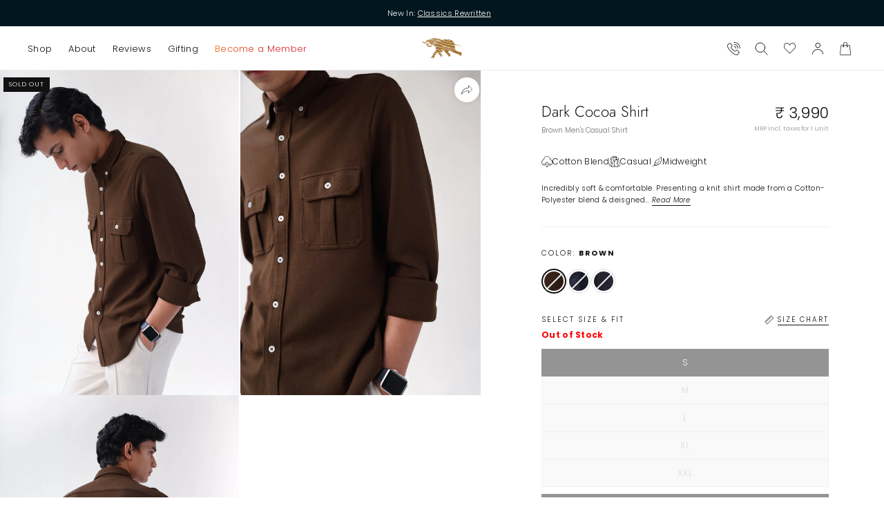

--- FILE ---
content_type: text/css
request_url: https://www.andamen.com/cdn/shop/t/71/assets/icons.css?v=41626734018351670011729754021
body_size: 110
content:
@font-face{font-family:andamen;src:url(/cdn/shop/files/andamen_e4d78114-db74-4c3b-a227-8a19144a12c0.eot?v=1729510501);src:url(/cdn/shop/files/andamen_e4d78114-db74-4c3b-a227-8a19144a12c0.eot?v=1729510501) format("embedded-opentype"),url(/cdn/shop/files/andamen_9ccefc66-ce9d-4af5-9e28-2ece5f4a40c0.ttf?v=1729510501) format("truetype"),url(/cdn/shop/files/andamen_4f82b0c8-e02c-4130-a57a-8a912b7ef143.woff?v=1729510501) format("woff"),url(https://www.andamen.com/cdn/shop/t/59/assets/andamen.svg?#andamen) format("svg");font-weight:400;font-style:normal;font-display:block}[class^=and-],[class*=" and-"]{font-family:andamen!important;speak:never;font-style:normal;font-weight:400;font-variant:normal;text-transform:none;line-height:1;font-size:var(--icon-size);-webkit-font-smoothing:antialiased;-moz-osx-font-smoothing:grayscale}.and-occassion:before{content:"\e915"}.and-fabric:before{content:"\e937"}.and-weight:before{content:"\e938"}.and-zoom:before{content:"\e939"}.and-share:before{content:"\e93a"}.and-care:before{content:"\e93b"}.and-details:before{content:"\e93c"}.and-specs:before{content:"\e93d"}.and-layers:before{content:"\e93e"}.and-search:before{content:"\e913"}.and-user:before{content:"\e922"}.and-sort:before{content:"\e910"}.and-location:before{content:"\e935"}.and-address:before{content:"\e934"}.and-wallet:before{content:"\e930"}.and-product:before{content:"\e931"}.and-dashboard:before{content:"\e932"}.and-profile:before{content:"\e933"}.and-bag-add:before{content:"\e92f"}.and-bag:before{content:"\e926"}.and-rajan-logo:before{content:"\e917"}.and-andamen:before{content:"\e936"}.and-card:before{content:"\e929"}.and-col-1:before{content:"\e92a"}.and-col-2:before{content:"\e92b"}.and-col-3:before{content:"\e92c"}.and-col-4:before{content:"\e92d"}.and-cod:before{content:"\e90b"}.and-exchange:before{content:"\e918"}.and-delivery:before{content:"\e919"}.and-ruler:before{content:"\e928"}.and-menu_list:before{content:"\e90f"}.and-home:before{content:"\e927"}.and-bag1:before{content:"\e92e"}.and-grid:before{content:"\e925"}.and-call:before{content:"\e904"}.and-email:before{content:"\e905"}.and-whatsapp:before{content:"\e906"}.and-add:before{content:"\e924"}.and-columns:before{content:"\e90a"}.and-filter:before{content:"\e923"}.and-facebook:before{content:"\e900"}.and-instagram:before{content:"\e901"}.and-linkedin:before{content:"\e902"}.and-youtube:before{content:"\e903"}.and-menu:before{content:"\e907"}.and-arrow_left:before{content:"\e908"}.and-arrow_right:before{content:"\e909"}.and-cancel:before{content:"\e90c"}.and-arrows_left:before{content:"\e90d"}.and-arrows_right:before{content:"\e90e"}.and-check:before{content:"\e911"}.and-rajan:before{content:"\e912"}.and-caret:before{content:"\e914"}.and-feather:before{content:"\e916"}.and-material:before{content:"\e91a"}.and-glasses:before{content:"\e91b"}.and-country:before{content:"\e91c"}.and-return:before{content:"\e91d"}.and-heart:before{content:"\e91e"}.and-minus:before{content:"\e91f"}.and-plus:before{content:"\e920"}.and-like:before{content:"\e921"}
/*# sourceMappingURL=/cdn/shop/t/71/assets/icons.css.map?v=41626734018351670011729754021 */


--- FILE ---
content_type: text/css
request_url: https://libraries.unbxdapi.com/prod_andamen_67681752681714_search.css
body_size: 196
content:
.netcore-new-arrivals,.netcore-best-of-andamen{padding:0 5rem;padding-top:4rem;padding-bottom:4rem}.netcore-more-from-collection-pdp{padding:0 5rem}@media screen and (max-width:768px){.netcore-new-arrivals,.netcore-best-of-andamen,.netcore-recommended,.netcore-more-from-collection-pdp{padding:0 1.5rem}.netcore-similar-mini,.netcore-recently-viewed-mini{width:100%}}

--- FILE ---
content_type: text/css
request_url: https://cdn.shopify.com/s/files/1/0666/1200/3110/files/6961.6a79eb08.storeFrontContainer_23684_139343659221_19-12-2025.chunk.css
body_size: 576
content:
.SkeletonOrder_flits_order_card__2EFV7{border:1px solid;border-color:var(--borderColor);border-radius:5px;display:block;margin-top:10px;padding:10px;width:100%}.SkeletonOrder_flits_order_status_row__-KpWn{align-items:center;border-bottom:1px solid;border-color:var(--borderColor);display:flex;justify-content:space-between;padding-bottom:10px}.SkeletonOrder_flits_skeleton_order_box__SedGK{height:25px;margin:5px;position:relative;width:70px}.SkeletonOrder_flits_skeleton_order_box__SedGK:after{animation:SkeletonOrder_SkeletonShimmerAnimation__ub5HP .8s linear infinite alternate;background-color:#dfe3e8;border-radius:4px;bottom:0;content:" "!important;display:block;height:100%;left:0;position:absolute;right:0;top:0;width:100%}.SkeletonOrder_flits_order_detail_row__X9XJO{align-items:center;display:flex;justify-content:space-between;margin-top:10px}.SkeletonOrder_flits_text_right__TPorv{text-align:right}.SkeletonOrder_flits_order_item_row__tGnHL{margin-top:10px}.SkeletonOrder_flits_order_item__qaeCx{border:1px solid;border-color:var(--borderColor);border-radius:5px;display:flex;flex-wrap:wrap;margin-bottom:10px;position:relative}.SkeletonOrder_flits_order_item__qaeCx:first-of-type{margin-bottom:0}.SkeletonOrder_flits_item_img__7eErx{align-items:center;border-right:1px solid;border-color:var(--borderColor);display:flex;height:auto;justify-content:center;min-height:100px;padding:10px;position:relative;text-align:center;width:100px}.SkeletonOrder_flits_item_details__ioPuz{padding:10px;width:clac(100% - 100px)}.SkeletonOrder_flits_left__Atn2r{float:left}.SkeletonOrder_flits_link__G9oUa{color:var(--linkColor)!important}.SkeletonOrder_flits_item_title__CUsGq{margin-bottom:10px!important}.SkeletonOrder_flits_item_price__O9x9l{color:var(--contentTextColor)!important}.SkeletonOrder_flits_clearfix__KaZ34:after{clear:both;content:"";display:table}.SkeletonNavigation_flits_skeleton_account_container__tXPPy{color:var(--contentTextColor);display:block;height:740PX;line-height:1.45;margin:30px auto;max-width:1170px;padding-left:15px;padding-right:15px;position:relative;width:100%}.SkeletonNavigation_flits_skeleton_nav__JZ88D{background:#fff;border-radius:5px;float:left;height:auto;position:relative;width:242px}.SkeletonNavigation_flits_skeleton_menu_item__MXt7d{display:block;height:40px;overflow:hidden;padding:10px 15px;position:relative;width:100%}.SkeletonNavigation_flits_skeleton_header__OrDi\+{background:#fff;display:block;margin-bottom:30px;margin-left:auto;margin-top:15px;padding:10px;width:calc(100% - 250px)}.SkeletonNavigation_flits_skeleton_box_header__87ZAO{height:20px;margin:0 auto;position:relative;width:100%}.SkeletonNavigation_flits_skeleton_box__pHqty{height:100%;position:relative}.SkeletonNavigation_flits_skeleton_box__pHqty:after{animation:SkeletonNavigation_SkeletonShimmerAnimation__\+NttN .8s linear infinite alternate;background-color:#dfe3e8;border-radius:4px;bottom:0;content:" "!important;display:block;height:100%;left:0;position:absolute;right:0;top:0;width:100%}.SkeletonNavigation_flits_skeleton_box_1__h\+7Sc{width:100px}.SkeletonNavigation_flits_skeleton_box_2__refLm{width:160px}.SkeletonNavigation_flits_skeleton_box_3__hX96o,.SkeletonNavigation_flits_skeleton_box_4__5a\+R5{width:120px}.SkeletonNavigation_flits_skeleton_box_5__oTDsF{width:105px}.SkeletonNavigation_flits_skeleton_box_6__7XGe5{width:130px}.SkeletonNavigation_flits_skeleton_box_7__n0oW7{width:120px}.SkeletonNavigation_flits_skeleton_box_8__YBhtm{width:190px}.SkeletonNavigation_flits_skeleton_box_9__SWGnJ{width:105px}.SkeletonNavigation_flits_skeleton_box_10__iwjBu{width:160px}.SkeletonNavigation_flits_skeleton_box_11__hRg39{width:100px}@media screen and (max-width:992px){.SkeletonNavigation_flits_skeleton_header__OrDi\+,.SkeletonNavigation_flits_skeleton_nav__JZ88D{width:100%}}@keyframes SkeletonNavigation_SkeletonShimmerAnimation__\+NttN{0%{opacity:.45}to{opacity:.9}}.CountrySelect_flits_country_dropdown__7FmM8{align-items:center;border-right:1px solid;border-color:var(--borderColor);bottom:0;display:flex;height:45px;justify-content:center;left:10px;padding:0 10px;position:absolute;width:65px;z-index:1}.CountrySelect_flits_country_flag__DQyYx{background-image:url(https://cdn.shopify.com/s/files/1/0030/7491/6461/files/flags.svg?v=1646045459)!important;background-repeat:no-repeat!important;background-size:806.25px 643.75px!important;display:inline-flex;height:18.75px!important;left:10px;pointer-events:none;position:absolute;width:25px!important}.CountrySelect_flits_select_row__KfDEa{align-items:center;display:flex;justify-content:space-between;position:absolute;width:100%}.CountrySelect_flits_input__5O1Ph{align-items:center;-webkit-appearance:none;appearance:none;background:0 0;border:1px solid;border-color:var(--borderColor);border-radius:5px;color:var(--contentTextColor);cursor:auto;display:flex;font-size:15px;height:36px;justify-content:center;line-height:1.2!important;margin:0;outline:0;padding:8px 30px 8px 8px;position:relative;transition:all .3s ease;vertical-align:initial;width:100%}.CountrySelect_flits_country_dropdown__7FmM8 select{opacity:0}.CountrySelect_flits_select_arrow__Vb2EY{align-items:center;color:var(--contentTextColor);display:flex;justify-content:center;overflow:hidden;pointer-events:none;position:absolute;right:8px}

--- FILE ---
content_type: text/css
request_url: https://cdn.shopify.com/s/files/1/0666/1200/3110/files/4593.5f74acc0.storeFrontContainer_23684_139343659221_19-12-2025.chunk.css
body_size: 108
content:
.ChangePasswordContentWrapper_flits_tab_box_body__dwCyk{height:100%;margin-top:45px;padding:0 10px}@media screen and (max-width:992px){.ChangePasswordContentWrapper_flits_tab_box_body__dwCyk{margin-top:10px;padding:10px}}.ChangePasswordLabel_flits_input_label__YNSjq{color:var(--contentTextColor);cursor:auto;display:block;font-size:15px;font-weight:400;margin-bottom:3px;margin-left:0;min-width:145px;position:relative;text-transform:capitalize}.ChangePasswordRow_flits_row__yJh2i{margin-left:-15px;margin-right:-15px}.ChangePasswordRow_flits_col_md_6__Yza\+k{min-height:1px;padding-left:15px;padding-right:15px;position:relative}.ChangePasswordRow_flits_mb_15__at\+mE{margin-bottom:15px!important}.ChangePasswordRow_flits_input_wrap__7uCno{display:block;position:relative;width:100%}@media screen and (min-width:992px){.ChangePasswordRow_flits_col_md_6__Yza\+k{width:50%}}.ChangePasswordPrimaryButton_flits_primary_button__Pjqob{background:var(--primaryButtonBGColor)!important;border:1px solid var(--primaryButtonBGColor)!important;border-radius:5px;color:var(--primaryButtonTextColor)!important;cursor:pointer;display:inline-block;font-family:Futura,sans-serif;font-size:14px;font-style:normal;font-weight:700;line-height:14px;min-height:14px;outline:0;padding:10px 20px;text-align:center;text-decoration:none;text-shadow:none;text-transform:none;transition:all .3s;vertical-align:initial}.ChangePasswordPrimaryButton_flits_primary_button__Pjqob:hover{background:var(--primaryButtonHoverBGColor)!important;border:1px solid var(--primaryButtonHoverBGColor)!important;color:var(--primaryButtonTextColor)!important}.ChangePasswordInput_flits_input__ffzwi[type=password]{align-items:center;-webkit-appearance:none;appearance:none;-moz-appearance:none;background:0 0!important;background:#fff;border:1px solid #111;box-shadow:none!important;color:#111;cursor:text;display:flex;font-family:Futura,sans-serif;font-size:15px;font-weight:400;height:45px;justify-content:center;letter-spacing:.4px;line-height:22.5px;margin:0!important;outline:0;padding-top:20px;position:relative;text-align:left;transition:all .3s ease;vertical-align:initial;width:100%}.ChangePasswordInput_flits_hint__C4crW{background:#000;border-radius:5px;bottom:-47px;color:#fff;display:none;opacity:0;padding:10px;position:absolute;transition:opacity .5s;z-index:10}.ChangePasswordInput_flits_input__ffzwi:focus+.ChangePasswordInput_flits_hint__C4crW{display:block;opacity:1}.ChangePasswordInput_flits_hint__C4crW:after{border-color:#0000 #000;border-style:solid;border-width:10px 10px 10px 0;content:"";display:block;left:20px;position:absolute;top:-15px;transform:rotate(90deg);width:0;z-index:1}.ChangePasswordInput_inputContainer__\+c\+cm{display:inline-block;height:45px;position:relative;width:100%}.ChangePasswordInput_flits_input__ffzwi{font-size:15px;padding:10px 12px;width:100%}.ChangePasswordInput_inputLabel__eYK92{color:gray;font-size:16px;left:12px;pointer-events:none;position:absolute;top:50%;transform:translateY(-50%);transition:all .2s ease}.ChangePasswordInput_filled__x7vus,.ChangePasswordInput_flits_input__ffzwi:focus+.ChangePasswordInput_inputLabel__eYK92,.ChangePasswordInput_flits_input__ffzwi:not(:placeholder-shown)+.ChangePasswordInput_inputLabel__eYK92{color:#111;font-size:10px;left:12px;letter-spacing:.4px;line-height:19px;top:12px}

--- FILE ---
content_type: text/css
request_url: https://cdn.shopify.com/s/files/1/0666/1200/3110/files/2910.911eb19d.storeFrontContainer_23684_139343659221_19-12-2025.chunk.css
body_size: 2144
content:
.CreditContentWrapper_flits_tab_box_body__nmFZZ{height:100%;padding:10px}.CreditTotalWrapper_flits_row__kYxlE{margin-left:-15px;margin-right:-15px}.CreditTotalWrapper_flits_row__kYxlE:before{content:" ";display:table}.CreditTotalWrapper_flits_row__kYxlE:after{clear:both;content:" ";display:table}.CreditBox_flits_credit_title__H15R5,.CreditBox_flits_credit_value__HvgH4{color:var(--contentTextColor)!important;margin:0}.CreditTotalBoxWrapper_flits_col_lg_4__t1O1X,.CreditTotalBoxWrapper_flits_col_md_4__tfUWO,.CreditTotalBoxWrapper_flits_col_sm_4__FoZZA,.CreditTotalBoxWrapper_flits_col_xs_12__YeVag{min-height:1px;padding-left:15px;padding-right:15px;position:relative}.CreditTotalBoxWrapper_flits_col_xs_12__YeVag{float:left;width:33.33%}.CreditTotalBoxWrapper_flits_mb_10__LJVF7{margin-bottom:10px!important}.CreditTotalBoxWrapper_flits_text_center__S-ZNx{text-align:center}.CreditTotalBoxWrapper_flits_credit_box__rRZi4{border:1px solid;border-color:var(--borderColor);border-radius:5px;padding:15px;position:relative}@media screen and (max-width:768px){.CreditTotalBoxWrapper_flits_col_sm_4__FoZZA{float:left;width:100%}}.tippy-box[data-animation=fade][data-state=hidden]{opacity:0}[data-tippy-root]{max-width:calc(100vw - 10px)}.tippy-box{background-color:#333;border-radius:4px;color:#fff;font-size:14px;line-height:1.4;outline:0;position:relative;transition-property:transform,visibility,opacity;white-space:normal}.tippy-box[data-placement^=top]>.tippy-arrow{bottom:0}.tippy-box[data-placement^=top]>.tippy-arrow:before{border-top-color:initial;border-width:8px 8px 0;bottom:-7px;left:0;transform-origin:center top}.tippy-box[data-placement^=bottom]>.tippy-arrow{top:0}.tippy-box[data-placement^=bottom]>.tippy-arrow:before{border-bottom-color:initial;border-width:0 8px 8px;left:0;top:-7px;transform-origin:center bottom}.tippy-box[data-placement^=left]>.tippy-arrow{right:0}.tippy-box[data-placement^=left]>.tippy-arrow:before{border-left-color:initial;border-width:8px 0 8px 8px;right:-7px;transform-origin:center left}.tippy-box[data-placement^=right]>.tippy-arrow{left:0}.tippy-box[data-placement^=right]>.tippy-arrow:before{border-right-color:initial;border-width:8px 8px 8px 0;left:-7px;transform-origin:center right}.tippy-box[data-inertia][data-state=visible]{transition-timing-function:cubic-bezier(.54,1.5,.38,1.11)}.tippy-arrow{color:#333;height:16px;width:16px}.tippy-arrow:before{border-color:#0000;border-style:solid;content:"";position:absolute}.tippy-content{padding:5px 9px;position:relative;z-index:1}.CreditDetailed_flits_credit_details__q--jR{color:var(--contentTextColor)!important;font-weight:400}.CreditDetailed_flits_row__uJDx\+{margin-left:-15px;margin-right:-15px;padding:10px 15px 0}.CreditDetailed_flits_row__uJDx\+:before{content:" ";display:table}.CreditDetailed_flits_row__uJDx\+:after{clear:both;content:" ";display:table}.CreditDetailed_flits_col_md_3__HiwGa,.CreditDetailed_flits_col_md_6__-rpSv{min-height:1px;padding-left:15px;padding-right:15px;position:relative}.CreditDetailed_flits_text_center__fQ9cy{text-align:center}.CreditDetailed_flits_product_tag_credit__W0zLm{color:var(--contentTextColor)!important;font-weight:400;margin:0}.CreditDetailed_flits_text_nowrap__xOAn6{color:var(--contentTextColor)!important;font-weight:400;text-decoration:none}.CreditDetailed_flits_product_title__6B4Om{display:block;overflow:hidden!important;text-overflow:ellipsis}.CreditDetailed_flits_product_tag__ZVzpV{color:var(--contentTextColor)!important;font-weight:400;text-decoration:none}.CreditDetailed_flits_product_tag_svg__1ErI1{align-items:center;display:flex;flex-direction:column;height:18px;justify-content:flex-end;margin-right:5px;width:18px}.CreditDetailed_flits_product_tag_svg__1ErI1 svg{color:var(--contentTextColor)!important}.CreditDetailed_flits_col_md_3__HiwGa{align-items:center;display:flex;flex-direction:row}@media screen and (max-width:992px){.CreditDetailed_flits_product_tag_credit__W0zLm,.CreditDetailed_flits_product_title__6B4Om{white-space:pre-wrap}.CreditDetailed_flits_text_nowrap__xOAn6{text-align:left}.CreditDetailed_flits_product_tag__ZVzpV{white-space:pre-wrap}}@media screen and (min-width:992px){.CreditDetailed_flits_col_md_3__HiwGa{align-items:center;display:flex;float:left;width:25%}.CreditDetailed_flits_col_md_6__-rpSv{float:left;width:50%}}@keyframes CreditDetailed_flitsFadeIn__\+1Z2v{0%{opacity:0}to{opacity:1}}.CreditListLogWrapper_flits_credit_log_list__VGz5K{height:calc(100% - 80px);list-style:none;margin:0;padding:0;top:-1px}.CreditHistoryContentWrapper_flits_credit_box__cty9t{animation:CreditHistoryContentWrapper_flitsFadeIn__s3PU8 .7s;border:1px solid;border-color:var(--borderColor);border-radius:5px;padding:15px;position:relative}.CreditHistoryContentWrapper_flits_h5__9JWeH{color:inherit;font-family:Futura,sans-serif;font-weight:500;line-height:1.2;margin-bottom:.5rem}.CreditHistoryContentWrapper_flits_mb_0__ozjc6{margin-bottom:0!important}.CreditHistoryContentWrapper_flits_credit_activity_title__UJjy0{border-bottom:1px solid;border-color:var(--borderColor);color:var(--contentTextColor)!important;font-size:15px;font-weight:700;margin:0 0 10px;padding-bottom:10px;text-align:center}.CreditHistoryContentWrapper_flits_store_credit_table_div__dImuz{animation:CreditHistoryContentWrapper_flitsFadeIn__s3PU8 .7s;height:100%}.CreditHistoryContentWrapper_flits_credit_log_list__1UMRY{height:calc(100% - 80px);list-style:none;margin:0;padding:0;top:-1px}.CreditHistoryContentWrapper_flits_credit_log_header__gcR1c{box-shadow:0 7px 5px -3px #cccccc52;height:auto;min-height:0;min-height:auto;overflow:hidden;top:auto}.CreditHistoryContentWrapper_flits_credit_log_item__TXsDP{background:0 0;border-bottom:1px solid;border-color:var(--borderColor);display:block;list-style:none;margin-bottom:-1px;padding:10px 15px;position:relative}.CreditHistoryContentWrapper_flits_credit_log_title__jMFPH{display:block;font-weight:700}.CreditHistoryContentWrapper_flits_row__5Xd1Y{margin-left:-15px;margin-right:-15px}.CreditHistoryContentWrapper_flits_row__5Xd1Y:before{content:" ";display:table}.CreditHistoryContentWrapper_flits_row__5Xd1Y:after{clear:both;content:" ";display:table}.CreditHistoryContentWrapper_flits_credit_log_detail__FK4BT div:first-of-type{align-items:center;display:flex;justify-content:space-between}.CreditHistoryContentWrapper_flits_credit_right_border__EDBLT{border-right:1px solid;border-color:var(--borderColor)}.CreditHistoryContentWrapper_flits_col_md_3__OhHdN,.CreditHistoryContentWrapper_flits_col_md_6__XW9Xb{min-height:1px;padding-left:15px;padding-right:15px;position:relative}.CreditHistoryContentWrapper_flits_credit_value__C32Na{color:var(--contentTextColor)!important;margin:0;word-break:break-all}.CreditHistoryContentWrapper_flits_text_center__CA8M8{text-align:center}.CreditHistoryContentWrapper_flits_credit_comment__Z\+opq,.CreditHistoryContentWrapper_flits_credit_date__4Kg9E{color:var(--contentTextColor)!important;margin:0}@media screen and (max-width:992px){.CreditHistoryContentWrapper_flits_credit_comment__Z\+opq{text-align:left!important;white-space:pre-wrap}.CreditHistoryContentWrapper_flits_credit_right_border__EDBLT{border-right:0!important}}@media screen and (min-width:992px){.CreditHistoryContentWrapper_flits_col_md_3__OhHdN{float:left;width:25%}.CreditHistoryContentWrapper_flits_col_md_6__XW9Xb{float:left;width:50%}}@keyframes CreditHistoryContentWrapper_flitsFadeIn__s3PU8{0%{opacity:0}to{opacity:1}}.CreditItemDetail_flits_credit_box__NLftv{animation:CreditItemDetail_flitsFadeIn__BaNPP .7s;border:1px solid;border-color:var(--borderColor);border-radius:5px;padding:15px;position:relative}.CreditItemDetail_flits_h5__\+X0nP{color:inherit;font-family:Futura,sans-serif;font-weight:500;line-height:1.2;margin-bottom:.5rem}.CreditItemDetail_flits_mb_0__EtSqj{margin-bottom:0!important}.CreditItemDetail_flits_credit_activity_title__gRqDA{border-bottom:1px solid;border-color:var(--borderColor);color:var(--contentTextColor)!important;font-size:15px;font-weight:700;margin:0 0 10px;padding-bottom:10px;text-align:center}.CreditItemDetail_flits_store_credit_table_div__bVU46{animation:CreditItemDetail_flitsFadeIn__BaNPP .7s;height:100%}.CreditItemDetail_flits_credit_log_list__yT7qK{height:calc(100% - 80px);list-style:none;margin:0;padding:0;top:-1px}.CreditItemDetail_flits_credit_log_header__gGbCF{box-shadow:0 7px 5px -3px #cccccc52;height:auto;min-height:0;min-height:auto;overflow:hidden;top:auto}.CreditItemDetail_flits_credit_log_item__8LWBp{background:0 0;border-bottom:1px solid;border-color:var(--borderColor);display:block;list-style:none;margin-bottom:-1px;padding:10px 15px;position:relative}.CreditItemDetail_flits_row__MV5Os{margin-left:-15px;margin-right:-15px}.CreditItemDetail_flits_row__MV5Os:before{content:" ";display:table}.CreditItemDetail_flits_row__MV5Os:after{clear:both;content:" ";display:table}.CreditItemDetail_flits_credit_log_detail__\+rBkU div:first-of-type{align-items:center;display:flex;justify-content:space-between}.CreditItemDetail_flits_credit_right_border__OzsMn{border-right:1px solid;border-color:var(--borderColor)}.CreditItemDetail_flits_col_md_3__nzmVO,.CreditItemDetail_flits_col_md_6__IwOdy{min-height:1px;padding-left:15px;padding-right:15px;position:relative}.CreditItemDetail_flits_credit_value__iNzPG{color:var(--contentTextColor)!important;margin:0;word-break:break-all}.CreditItemDetail_flits_text_center__ckm3x{text-align:center}.CreditItemDetail_flits_credit_comment__dXSox,.CreditItemDetail_flits_credit_date__bAnIK{color:var(--contentTextColor)!important;margin:0}.CreditItemDetail_flits_credit_dropdown__g\+h5j svg{height:16px;width:16px}.CreditItemDetail_flits_credit_icon__sjvM3{line-height:0}.CreditItemDetail_flits_credit_dropdown__g\+h5j{align-items:center;border:1px solid;border-color:var(--borderColor);border-radius:50%;display:none;display:flex;flex-direction:column;height:18px;justify-content:center;margin-left:12px;min-width:18px;transition:all .5s;width:18px}.CreditItemDetail_flits_text_bold__d-em2{font-weight:700}.CreditItemDetail_flits_credit_border__TLhqI{border:1px solid;border-color:var(--borderColor);border-radius:5px;margin-top:10px;transition:all .5s}@media screen and (max-width:992px){.CreditItemDetail_flits_credit_comment__dXSox{text-align:left!important;white-space:pre-wrap}.CreditItemDetail_flits_credit_right_border__OzsMn{border-right:0!important}}@media screen and (min-width:992px){.CreditItemDetail_flits_col_md_3__nzmVO{float:left;width:25%}.CreditItemDetail_flits_col_md_6__IwOdy{float:left;width:50%}}@keyframes CreditItemDetail_flitsFadeIn__BaNPP{0%{opacity:0}to{opacity:1}}.RefundCreditContentWrapper_flits_tab_box_body__vZJ6Y{height:100%;padding:10px}.RefundCreditDetailed_flits_credit_details__bsv9V{color:var(--contentTextColor)!important;font-weight:400}.RefundCreditDetailed_flits_row__zttz-{margin-left:-15px;margin-right:-15px;padding:10px 15px 0}.RefundCreditDetailed_flits_row__zttz-:before{content:" ";display:table}.RefundCreditDetailed_flits_row__zttz-:after{clear:both;content:" ";display:table}.RefundCreditDetailed_flits_col_md_3__SZv3U,.RefundCreditDetailed_flits_col_md_6__tuLsy{min-height:1px;padding-left:15px;padding-right:15px;position:relative}.RefundCreditDetailed_flits_text_center__J\+68u{text-align:center}.RefundCreditDetailed_flits_product_tag_credit__C47VR{color:var(--contentTextColor)!important;font-weight:400;margin:0}.RefundCreditDetailed_flits_text_nowrap__D7lqK{color:var(--contentTextColor)!important;font-weight:400;text-decoration:none}.RefundCreditDetailed_flits_product_title__sEvLN{display:block;overflow:hidden!important;text-overflow:ellipsis}.RefundCreditDetailed_flits_product_tag__MfEzA{color:var(--contentTextColor)!important;font-weight:400;text-decoration:none}.RefundCreditDetailed_flits_product_tag_svg__l5q\+d{align-items:center;display:flex;flex-direction:column;height:18px;justify-content:flex-end;margin-right:5px;width:18px}.RefundCreditDetailed_flits_product_tag_svg__l5q\+d svg{color:var(--contentTextColor)!important}.RefundCreditDetailed_flits_col_md_3__SZv3U{align-items:center;display:flex;flex-direction:row}@media screen and (max-width:992px){.RefundCreditDetailed_flits_product_tag_credit__C47VR,.RefundCreditDetailed_flits_product_title__sEvLN{white-space:pre-wrap}.RefundCreditDetailed_flits_text_nowrap__D7lqK{text-align:left}.RefundCreditDetailed_flits_product_tag__MfEzA{white-space:pre-wrap}}@media screen and (min-width:992px){.RefundCreditDetailed_flits_col_md_3__SZv3U{align-items:center;display:flex;float:left;width:25%}.RefundCreditDetailed_flits_col_md_6__tuLsy{float:left;width:50%}}@keyframes RefundCreditDetailed_flitsFadeIn__I9ROg{0%{opacity:0}to{opacity:1}}.RefundCreditListLogWrapper_flits_credit_log_list__WLngF{height:calc(100% - 80px);list-style:none;margin:0;padding:0;top:-1px}.ReufndCreditHistoryContentWrapper_flits_credit_box__I7izh{animation:ReufndCreditHistoryContentWrapper_flitsFadeIn__D0rx6 .7s;border:1px solid;border-color:var(--borderColor);border-radius:5px;padding:15px;position:relative}.ReufndCreditHistoryContentWrapper_flits_h5__ylyvx{color:inherit;font-family:Futura,sans-serif;font-weight:500;line-height:1.2;margin-bottom:.5rem}.ReufndCreditHistoryContentWrapper_flits_mb_0__i4P1K{margin-bottom:0!important}.ReufndCreditHistoryContentWrapper_flits_credit_activity_title__IYb46{border-bottom:1px solid;border-color:var(--borderColor);color:var(--contentTextColor)!important;font-size:15px;font-weight:700;margin:0 0 10px;padding-bottom:10px;text-align:center}.ReufndCreditHistoryContentWrapper_flits_store_credit_table_div__flE71{animation:ReufndCreditHistoryContentWrapper_flitsFadeIn__D0rx6 .7s;height:100%}.ReufndCreditHistoryContentWrapper_flits_credit_log_list__RSejn{height:calc(100% - 80px);list-style:none;margin:0;padding:0;top:-1px}.ReufndCreditHistoryContentWrapper_flits_credit_log_header__a12kF{box-shadow:0 7px 5px -3px #cccccc52;height:auto;min-height:0;min-height:auto;overflow:hidden;top:auto}.ReufndCreditHistoryContentWrapper_flits_credit_log_item__f86Yk{background:0 0;border-bottom:1px solid;border-color:var(--borderColor);display:block;list-style:none;margin-bottom:-1px;padding:10px 15px;position:relative}.ReufndCreditHistoryContentWrapper_flits_credit_log_title__pxOSS{display:block;font-weight:700}.ReufndCreditHistoryContentWrapper_flits_row__X8s6T{margin-left:-15px;margin-right:-15px}.ReufndCreditHistoryContentWrapper_flits_row__X8s6T:before{content:" ";display:table}.ReufndCreditHistoryContentWrapper_flits_row__X8s6T:after{clear:both;content:" ";display:table}.ReufndCreditHistoryContentWrapper_flits_credit_log_detail__DSfKY div:first-of-type{align-items:center;display:flex;justify-content:space-between}.ReufndCreditHistoryContentWrapper_flits_credit_right_border__eyjbP{border-right:1px solid;border-color:var(--borderColor)}.ReufndCreditHistoryContentWrapper_flits_col_md_3__5L3U9,.ReufndCreditHistoryContentWrapper_flits_col_md_6__CMrBa{min-height:1px;padding-left:15px;padding-right:15px;position:relative}.ReufndCreditHistoryContentWrapper_flits_credit_value__HXQIz{color:var(--contentTextColor)!important;margin:0;word-break:break-all}.ReufndCreditHistoryContentWrapper_flits_text_center__f4b3J{text-align:center}.ReufndCreditHistoryContentWrapper_flits_credit_comment__V812x,.ReufndCreditHistoryContentWrapper_flits_credit_date__BQ8td{color:var(--contentTextColor)!important;margin:0}@media screen and (max-width:992px){.ReufndCreditHistoryContentWrapper_flits_credit_comment__V812x{text-align:left!important;white-space:pre-wrap}.ReufndCreditHistoryContentWrapper_flits_credit_right_border__eyjbP{border-right:0!important}}@media screen and (min-width:992px){.ReufndCreditHistoryContentWrapper_flits_col_md_3__5L3U9{float:left;width:25%}.ReufndCreditHistoryContentWrapper_flits_col_md_6__CMrBa{float:left;width:50%}}@keyframes ReufndCreditHistoryContentWrapper_flitsFadeIn__D0rx6{0%{opacity:0}to{opacity:1}}.RefundCreditItemDetail_flits_credit_box__gq3Yi{animation:RefundCreditItemDetail_flitsFadeIn__lHWBy .7s;border:1px solid;border-color:var(--borderColor);border-radius:5px;padding:15px;position:relative}.RefundCreditItemDetail_flits_h5__12jCj{color:inherit;font-family:Futura,sans-serif;font-weight:500;line-height:1.2;margin-bottom:.5rem}.RefundCreditItemDetail_flits_mb_0__6S8hV{margin-bottom:0!important}.RefundCreditItemDetail_flits_credit_activity_title__Cnjnj{border-bottom:1px solid;border-color:var(--borderColor);color:var(--contentTextColor)!important;font-size:15px;font-weight:700;margin:0 0 10px;padding-bottom:10px;text-align:center}.RefundCreditItemDetail_flits_store_credit_table_div__\+bOpV{animation:RefundCreditItemDetail_flitsFadeIn__lHWBy .7s;height:100%}.RefundCreditItemDetail_flits_credit_log_list__kLoCC{height:calc(100% - 80px);list-style:none;margin:0;padding:0;top:-1px}.RefundCreditItemDetail_flits_credit_log_header__lA21W{box-shadow:0 7px 5px -3px #cccccc52;height:auto;min-height:0;min-height:auto;overflow:hidden;top:auto}.RefundCreditItemDetail_flits_credit_log_item__A3jCo{background:0 0;border-bottom:1px solid;border-color:var(--borderColor);display:block;list-style:none;margin-bottom:-1px;padding:10px 15px;position:relative}.RefundCreditItemDetail_flits_row__udDTV{margin-left:-15px;margin-right:-15px}.RefundCreditItemDetail_flits_row__udDTV:before{content:" ";display:table}.RefundCreditItemDetail_flits_row__udDTV:after{clear:both;content:" ";display:table}.RefundCreditItemDetail_flits_credit_log_detail__X3ryD div:first-of-type{align-items:center;display:flex;justify-content:space-between}.RefundCreditItemDetail_flits_credit_right_border__wK3CR{border-right:1px solid;border-color:var(--borderColor)}.RefundCreditItemDetail_flits_col_md_3__HgQ6y,.RefundCreditItemDetail_flits_col_md_6__OVIwm{min-height:1px;padding-left:15px;padding-right:15px;position:relative}.RefundCreditItemDetail_flits_credit_value__BoZpF{color:var(--contentTextColor)!important;margin:0;word-break:break-all}.RefundCreditItemDetail_flits_text_center__NMaX0{text-align:center}.RefundCreditItemDetail_flits_credit_comment__yRAWZ,.RefundCreditItemDetail_flits_credit_date__LaZV1{color:var(--contentTextColor)!important;margin:0}.RefundCreditItemDetail_flits_credit_dropdown__mABOW svg{height:16px;width:16px}.RefundCreditItemDetail_flits_credit_icon__SZaDw{line-height:0}.RefundCreditItemDetail_flits_credit_dropdown__mABOW{align-items:center;border:1px solid;border-color:var(--borderColor);border-radius:50%;display:none;display:flex;flex-direction:column;height:18px;justify-content:center;margin-left:12px;min-width:18px;transition:all .5s;width:18px}.RefundCreditItemDetail_flits_text_bold__mSBy9{font-weight:700}.RefundCreditItemDetail_flits_credit_border__XTkEw{border:1px solid;border-color:var(--borderColor);border-radius:5px;margin-top:10px;transition:all .5s}@media screen and (max-width:992px){.RefundCreditItemDetail_flits_credit_comment__yRAWZ{text-align:left!important;white-space:pre-wrap}.RefundCreditItemDetail_flits_credit_right_border__wK3CR{border-right:0!important}}@media screen and (min-width:992px){.RefundCreditItemDetail_flits_col_md_3__HgQ6y{float:left;width:25%}.RefundCreditItemDetail_flits_col_md_6__OVIwm{float:left;width:50%}}@keyframes RefundCreditItemDetail_flitsFadeIn__lHWBy{0%{opacity:0}to{opacity:1}}.RefundCreditHeader_flits_refund_tab_header__AbjID{background:#0000;border:1px solid;border-color:var(--borderColor);border-radius:5px;color:var(--contentTextColor);display:flex;height:auto;justify-content:space-evenly;margin-bottom:20px;overflow:hidden;padding:30px;position:relative;text-align:center;width:100%}.RefundCreditHeader_flits_refund_credit_svg_section__Er28p{align-items:center;display:inline-flex;justify-content:space-between}.RefundCreditHeader_flits_refund_svg__zhwSE{margin-right:8px}.RefundCreditHeader_flits_refund_svg__zhwSE svg{height:50px;width:50px}.RefundCreditHeader_flits_refund_svg_text__zOBcu{align-items:start;display:flex;flex-direction:column}.RefundCreditHeader_flits_refund_svg_text_1__PSBWm{font-size:16px;font-weight:600}.RefundCreditHeader_flits_refund_svg_text_2__3ChwF{font-size:14px;font-weight:500}.RefundCreditHeader_flits_refund_credit_header_divider__Cj\+0x{background-color:#c4c4c4;width:1px}.RefundCreditHeader_flits_refund_credit__uM26U{align-self:center;font-size:16px;font-weight:700;text-align:left}@media screen and (max-width:767px){.RefundCreditHeader_flits_refund_tab_header__AbjID{border-radius:5px;margin-top:0}}@media screen and (max-width:600px){.RefundCreditHeader_flits_refund_tab_header__AbjID{border-radius:5px;margin-top:0}.RefundCreditHeader_flits_refund_svg_text_1__PSBWm{font-size:14px}.RefundCreditHeader_flits_refund_svg_text_2__3ChwF{font-size:12px}.RefundCreditHeader_flits_refund_credit__uM26U{font-size:14px}.RefundCreditHeader_flits_refund_svg__zhwSE svg{height:42px;width:42px}}

--- FILE ---
content_type: text/css
request_url: https://cdn.shopify.com/s/files/1/0666/1200/3110/files/8821.0c318796.storeFrontContainer_23684_139343659221_19-12-2025.chunk.css
body_size: 3638
content:
.FormField_flits_row__phQok{margin-left:-15px;margin-right:-15px}.FormField_flits_row__phQok:after,.FormField_flits_row__phQok:before{content:" ";display:table}.FormField_flits_row__phQok:after{clear:both}.DeliveryAddressContentWrapper_flits_tab_box_body__iEdqz{height:100%;padding:0 10px}.DeliveryAddressContentWrapper_flits_address_display_container__OnLPf{animation:DeliveryAddressContentWrapper_flitsFadeIn__lRApr .7s}.DeliveryAddressContentWrapper_flits_clearfix__MNTB5:after{clear:both;content:"";display:table}@media screen and (max-width:992px){.DeliveryAddressContentWrapper_flits_tab_box_body__iEdqz{padding:10px}}@keyframes DeliveryAddressContentWrapper_flitsFadeIn__lRApr{0%{opacity:0}to{opacity:1}}.DefaultSection_flits_address_list__oadYP{display:flex;flex-direction:row;flex-wrap:wrap}@media screen and (max-width:992px){.DefaultSection_flits_address_list__oadYP{justify-content:center}}.AddressButtonSection_flits_col_md_12__m0KEr{min-height:1px;padding-left:15px;padding-right:15px;position:relative}.AddressButtonSection_flits_text_right__8vaec{text-align:right}.AddressButtonSection_flits_button__UyztN{background:#e0e1e2 none;border:none;color:#0009;cursor:pointer;display:inline-block;font-family:Futura,sans-serif;font-size:14px;font-style:normal;font-weight:700;line-height:14px;margin:0 0 0 15.5px;min-height:14px;outline:0;padding:10px 20px;text-align:center;text-decoration:none;text-shadow:none;text-transform:none;-webkit-user-select:none;user-select:none;vertical-align:initial;will-change:"";-webkit-tap-highlight-color:transparent;transition:all .3s}.AddressButtonSection_flits_secondary_btn__UqCY5{background:0 0;border:1px solid #111;color:#111}.AddressButtonSection_flits_primary_btn__EkGVQ,.AddressButtonSection_flits_secondary_btn__UqCY5:hover{background:#111;border:1px solid #111;color:#fff}.AddressButtonSection_flits_primary_btn__EkGVQ:hover{background:0 0;border:1px solid #111;color:#111}.AddressButtonSection_flits_mt_15__4qNs4{margin-top:15px!important}@media screen and (min-width:992px){.AddressButtonSection_flits_col_md_12__m0KEr{float:left;width:100%}}.AddressCity_flits_col_md_4__CIY8r,.AddressCity_flits_mb_15__t1TWn{min-height:1px;padding-left:15px;padding-right:15px;position:relative}.AddressCity_flits_mb_15__t1TWn{margin-bottom:15px!important}.AddressCity_flits_input_wrap__Ln1Cs{position:relative;width:100%}.AddressCity_flits_input__GwhA8[type=text]{align-items:center;-webkit-appearance:none;-moz-appearance:none;appearance:none;background:0 0!important;background:#fff;border:1px solid #111;color:#111;cursor:text;display:flex;font-family:Futura,sans-serif;font-size:15px;font-style:normal;font-weight:400;height:45px;justify-content:center;letter-spacing:.4px;line-height:22.5px!important;margin:0!important;outline:0;padding:25px 12px 8px;position:relative;transition:all .3s ease;vertical-align:initial;width:100%}@media screen and (min-width:992px){.AddressCity_flits_col_md_4__CIY8r{float:left;width:33.33%}}.AddressCity_inputContainer__sKG8e{display:inline-block;height:45px;position:relative}.AddressCity_flits_input__GwhA8{font-size:15px;padding:10px 12px;width:100%}.AddressCity_inputLabel__fcVmG{color:gray;font-size:16px;left:25px;pointer-events:none;position:absolute;top:50%;transform:translateY(-50%);transition:all .2s ease}.AddressCity_filled__v4o26,.AddressCity_flits_input__GwhA8:focus+.AddressCity_inputLabel__fcVmG,.AddressCity_flits_input__GwhA8:not(:placeholder-shown)+.AddressCity_inputLabel__fcVmG{color:#111;font-size:10px;left:25px;letter-spacing:.4px;line-height:19px;top:12px}@media screen and (max-width:992px){.AddressCity_inputContainer__sKG8e{width:100%}}.AddressFirstName_flits_col_md_6__f9kUD,.AddressFirstName_flits_mb_15__NBnHu{min-height:1px;padding-left:15px;padding-right:15px;position:relative}.AddressFirstName_flits_mb_15__NBnHu{margin-bottom:15px!important}.AddressFirstName_flits_input_wrap__DsYgj{position:relative;width:100%}.AddressFirstName_flits_input__A6Nn6[type=text]{align-items:center;-webkit-appearance:none;-moz-appearance:none;appearance:none;background:0 0!important;background:#fff;border:1px solid #111;color:#111;cursor:text;display:flex;font-family:Futura,sans-serif;font-size:15px;font-style:normal;font-weight:400;height:45px;justify-content:center;letter-spacing:.4px;line-height:22.5px!important;margin:0!important;outline:0;padding:25px 12px 8px;position:relative;text-align:left;transition:all .3s ease;vertical-align:initial;width:100%}@media screen and (min-width:992px){.AddressFirstName_flits_col_md_6__f9kUD{float:left;width:50%}}.AddressFirstName_inputContainer__3E3g0{display:inline-block;height:45px;position:relative}.AddressFirstName_flits_input__A6Nn6{font-size:15px;padding:10px 12px;width:100%}.AddressFirstName_inputLabel__qrv0e{color:gray;font-size:16px;left:25px;pointer-events:none;position:absolute;top:50%;transform:translateY(-50%);transition:all .2s ease}.AddressFirstName_filled__n2-CH,.AddressFirstName_flits_input__A6Nn6:focus+.AddressFirstName_inputLabel__qrv0e,.AddressFirstName_flits_input__A6Nn6:not(:placeholder-shown)+.AddressFirstName_inputLabel__qrv0e{color:#111;font-size:10px;left:25px;letter-spacing:.4px;line-height:19px;top:12px}@media screen and (max-width:992px){.AddressFirstName_inputContainer__3E3g0{width:100%}}.AddressLastName_flits_col_md_6__zmpyW,.AddressLastName_flits_mb_15__A9gLS{min-height:1px;padding-left:15px;padding-right:15px;position:relative}.AddressLastName_flits_mb_15__A9gLS{margin-bottom:15px!important}.AddressLastName_flits_input_wrap__iYbN6{position:relative;width:100%}.AddressLastName_flits_input__\+in48[type=text]{align-items:center;-webkit-appearance:none;-moz-appearance:none;appearance:none;background:0 0!important;background:#fff;border:1px solid #111;color:#111;cursor:text;display:flex;font-family:Futura,sans-serif;font-size:15px;font-style:normal;font-weight:400;height:45px;justify-content:center;letter-spacing:.4px;line-height:22.5px!important;margin:0!important;outline:0;padding:25px 12px 8px;position:relative;transition:all .3s ease;vertical-align:initial;width:100%}@media screen and (min-width:992px){.AddressLastName_flits_col_md_6__zmpyW{float:left;width:50%}}.AddressLastName_inputContainer__M\+06a{display:inline-block;height:45px;position:relative}.AddressLastName_flits_input__\+in48{font-size:15px;padding:10px 12px;width:100%}.AddressLastName_inputLabel__De815{color:gray;font-size:16px;left:25px;pointer-events:none;position:absolute;top:50%;transform:translateY(-50%);transition:all .2s ease}.AddressLastName_filled__MeEcj,.AddressLastName_flits_input__\+in48:focus+.AddressLastName_inputLabel__De815,.AddressLastName_flits_input__\+in48:not(:placeholder-shown)+.AddressLastName_inputLabel__De815{color:#111;font-size:10px;left:25px;letter-spacing:.4px;line-height:19px;top:12px}@media screen and (max-width:992px){.AddressLastName_inputContainer__M\+06a{width:100%}}.MarkDefault_flits_col_md_12__pkcYJ{min-height:1px;padding-left:15px;padding-right:15px;position:relative}.MarkDefault_flits_input_row__T8DWy{align-items:center;display:flex;height:auto;margin-bottom:5px;position:relative;width:100%}.MarkDefault_flits_input__FmFpT[type=checkbox]{-webkit-appearance:none;-moz-appearance:none;appearance:none;background:0 0;border:1px solid;border-color:var(--borderColor);color:var(--contentTextColor);cursor:pointer;font-size:15px;height:21px;line-height:1.2!important;margin:0!important;outline:0;padding:8px;position:relative;transition:all .3s ease;width:21px}.MarkDefault_flits_input__FmFpT[type=checkbox]:after{align-items:center;border:2px solid #fff;border-left:0;border-top:0;content:"";display:flex;height:8px;justify-content:center;opacity:0;position:absolute;right:7px;top:5px;transform:rotate(0);transition:all .3s ease;width:5px}.MarkDefault_flits_input__FmFpT[type=checkbox]:checked{background:#8e8e8e;border:1px solid;border-color:var(--borderColor);transition:all .3s ease}.MarkDefault_flits_input__FmFpT[type=checkbox]:checked:after{opacity:1;transform:rotate(43deg)}.MarkDefault_flits_input_label__ttjX8{color:#111;cursor:pointer;font-family:Futura,sans-serif;font-size:13px;font-weight:400;letter-spacing:.3px;line-height:22px;margin-bottom:0;margin-left:7px;position:relative;text-transform:uppercase}@media screen and (min-width:992px){.MarkDefault_flits_col_md_12__pkcYJ{float:left;width:100%}}.AddressLine1_flits_col_md_12__gdfqQ,.AddressLine1_flits_mb_15__9cvFO{min-height:1px;padding-left:15px;padding-right:15px;position:relative}.AddressLine1_flits_mb_15__9cvFO{margin-bottom:15px!important}.AddressLine1_flits_input_wrap__qdPV3{position:relative;width:100%}.AddressLine1_flits_input__Xc063[type=text]{align-items:center;-webkit-appearance:none;-moz-appearance:none;appearance:none;background:0 0!important;background:#fff;border:1px solid #111;color:#111;cursor:text;display:flex;font-family:Futura,sans-serif;font-size:15px;font-style:normal;font-weight:400;height:45px;justify-content:center;letter-spacing:.4px;line-height:22.5px!important;margin:0!important;outline:0;padding:25px 12px 8px;position:relative;transition:all .3s ease;vertical-align:initial;width:100%}@media screen and (min-width:992px){.AddressLine1_flits_col_md_12__gdfqQ{float:left;width:100%}}.AddressLine1_inputContainer__8iqB2{display:inline-block;height:45px;position:relative;width:100%}.AddressLine1_flits_input__Xc063{font-size:15px;padding:10px 12px;width:100%}.AddressLine1_inputLabel__Sq35m{color:gray;font-size:16px;left:25px;pointer-events:none;position:absolute;top:50%;transform:translateY(-50%);transition:all .2s ease}.AddressLine1_filled__zIjjf,.AddressLine1_flits_input__Xc063:focus+.AddressLine1_inputLabel__Sq35m,.AddressLine1_flits_input__Xc063:not(:placeholder-shown)+.AddressLine1_inputLabel__Sq35m{color:#111;font-size:10px;left:25px;letter-spacing:.4px;line-height:19px;top:12px}.AddressLine2_flits_col_md_12__8lrhi,.AddressLine2_flits_mb_15__HDJ2i{min-height:1px;padding-left:15px;padding-right:15px;position:relative}.AddressLine2_flits_mb_15__HDJ2i{margin-bottom:15px!important}.AddressLine2_flits_input_wrap__BNVSV{position:relative;width:100%}.AddressLine2_flits_input__PBQa5[type=text]{align-items:center;-webkit-appearance:none;-moz-appearance:none;appearance:none;background:0 0!important;background:#fff;border:1px solid #111;color:#111;cursor:text;display:flex;font-family:Futura,sans-serif;font-size:15px;font-style:normal;font-weight:400;height:45px;justify-content:center;letter-spacing:.4px;line-height:22.5px!important;margin:0!important;outline:0;padding:25px 12px 8px;position:relative;transition:all .3s ease;vertical-align:initial;width:100%}@media screen and (min-width:992px){.AddressLine2_flits_col_md_12__8lrhi{float:left;width:100%}}.AddressLine2_inputContainer__UlPQt{display:inline-block;height:45px;position:relative;width:100%}.AddressLine2_flits_input__PBQa5{font-size:15px;padding:10px 12px;width:100%}.AddressLine2_inputLabel__i00D4{color:gray;font-size:16px;left:25px;pointer-events:none;position:absolute;top:50%;transform:translateY(-50%);transition:all .2s ease}.AddressLine2_filled__C7zRZ,.AddressLine2_flits_input__PBQa5:focus+.AddressLine2_inputLabel__i00D4,.AddressLine2_flits_input__PBQa5:not(:placeholder-shown)+.AddressLine2_inputLabel__i00D4{color:#111;font-size:10px;left:25px;letter-spacing:.4px;line-height:19px;top:12px}.AddressProvince_flits_col_md_4__PJhk5,.AddressProvince_flits_mb_15__ksq1q{min-height:1px;padding-left:15px;padding-right:15px;position:relative}.AddressProvince_flits_mb_15__ksq1q{margin-bottom:15px!important}.AddressProvince_flits_input_wrap__b\+qVM{position:relative;width:100%}.AddressProvince_flits_select_row__muGg6{align-items:center;display:flex;justify-content:space-between;position:relative;width:100%}.AddressProvince_flits_input__dIb20{align-items:center;-webkit-appearance:none;-moz-appearance:none;appearance:none;background:0 0;background:#fff;border:1px solid #111;color:#111;cursor:auto;display:flex;font-family:Futura,sans-serif;font-style:normal;font-weight:400;height:45px;justify-content:center;letter-spacing:.4px;line-height:22.5px!important;margin:0;outline:0;padding:25px 12px 8px;position:relative;transition:all .3s ease;vertical-align:initial}.AddressProvince_flits_select_arrow__pgaoK{align-items:center;display:flex;justify-content:center;overflow:hidden;pointer-events:none;position:absolute;right:8px}@media screen and (min-width:992px){.AddressProvince_flits_col_md_4__PJhk5{float:left;width:33.33%}}.AddressProvince_inputContainer__EiXmW{display:inline-block;height:45px;position:relative}.AddressProvince_flits_input__dIb20{font-size:15px;padding:10px 12px;width:100%}.AddressProvince_inputLabel__jQxnC{color:gray;font-size:16px;left:25px;pointer-events:none;position:absolute;top:50%;transform:translateY(-50%);transition:all .2s ease}.AddressProvince_filled__1Zo9g,.AddressProvince_flits_input__dIb20:focus+.AddressProvince_inputLabel__jQxnC,.AddressProvince_flits_input__dIb20:not(:placeholder-shown)+.AddressProvince_inputLabel__jQxnC{color:#111;font-size:10px;left:25px;letter-spacing:.4px;line-height:19px;top:12px}@media screen and (max-width:992px){.AddressProvince_inputContainer__EiXmW{width:100%}}.AddressCompany_flits_col_md_4__Y75J2,.AddressCompany_flits_mb_15__d4Ol9{min-height:1px;padding-left:15px;padding-right:15px;position:relative}.AddressCompany_flits_mb_15__d4Ol9{margin-bottom:15px!important}.AddressCompany_flits_input_wrap__xvKgb{position:relative;width:100%}.AddressCompany_flits_input__kmfIX[type=text]{align-items:center;-webkit-appearance:none;-moz-appearance:none;appearance:none;background:0 0!important;background:#fff;border:1px solid #111;color:#111;cursor:text;display:flex;font-family:Futura,sans-serif;font-size:15px;font-style:normal;font-weight:400;height:45px;justify-content:center;letter-spacing:.4px;line-height:22.5px!important;margin:0!important;outline:0;padding:25px 12px 8px;position:relative;transition:all .3s ease;vertical-align:initial;width:100%}@media screen and (min-width:992px){.AddressCompany_flits_col_md_4__Y75J2{float:left;width:33.33%}}.AddressCompany_inputContainer__a\+lg\+{display:inline-block;height:45px;position:relative}.AddressCompany_flits_input__kmfIX{font-size:15px;padding:10px 12px;width:100%}.AddressCompany_inputLabel__n1X3L{color:gray;font-size:16px;left:25px;pointer-events:none;position:absolute;top:50%;transform:translateY(-50%);transition:all .2s ease}.AddressCompany_filled__1E4-n,.AddressCompany_flits_input__kmfIX:focus+.AddressCompany_inputLabel__n1X3L,.AddressCompany_flits_input__kmfIX:not(:placeholder-shown)+.AddressCompany_inputLabel__n1X3L{color:#111;font-size:10px;left:25px;letter-spacing:.4px;line-height:19px;top:12px}@media screen and (max-width:992px){.AddressCompany_inputContainer__a\+lg\+{width:100%}}.AddressCountry_flits_col_md_4__7x6Jn,.AddressCountry_flits_mb_15__gIVK3{min-height:1px;padding-left:15px;padding-right:15px;position:relative}.AddressCountry_flits_mb_15__gIVK3{margin-bottom:15px!important}.AddressCountry_flits_input_wrap__7lSeH{position:relative;width:100%}.AddressCountry_flits_select_row__drPvH{align-items:center;display:flex;justify-content:space-between;position:relative;width:100%}.AddressCountry_flits_input__KACv6{align-items:center;-webkit-appearance:none;-moz-appearance:none;appearance:none;background:0 0;background:#fff;border:1px solid #111;color:#111;cursor:auto;display:flex;font-family:Futura,sans-serif;font-style:normal;font-weight:400;height:45px;justify-content:center;letter-spacing:.4px;line-height:22.5px!important;margin:0;outline:0;padding:25px 12px 8px;position:relative;transition:all .3s ease;vertical-align:initial}.AddressCountry_flits_select_arrow__ZBhlW{align-items:center;display:flex;justify-content:center;overflow:hidden;pointer-events:none;position:absolute;right:8px}@media screen and (min-width:992px){.AddressCountry_flits_col_md_4__7x6Jn{float:left;width:33.33%}}.AddressCountry_inputContainer__BKsK2{display:inline-block;height:45px;position:relative}.AddressCountry_flits_input__KACv6{font-size:15px;padding:10px 12px;width:100%}.AddressCountry_inputLabel__Sp98m{color:gray;font-size:16px;left:25px;pointer-events:none;position:absolute;top:50%;transform:translateY(-50%);transition:all .2s ease}.AddressCountry_filled__M19nE,.AddressCountry_flits_input__KACv6:focus+.AddressCountry_inputLabel__Sp98m,.AddressCountry_flits_input__KACv6:not(:placeholder-shown)+.AddressCountry_inputLabel__Sp98m{color:#111;font-size:10px;left:25px;letter-spacing:.4px;line-height:19px;top:12px}@media screen and (max-width:992px){.AddressCountry_inputContainer__BKsK2{width:100%}}.AddressContact_flits_col_md_4__2PvHy,.AddressContact_flits_mb_15__M85Pb{min-height:1px;padding-left:15px;padding-right:15px;position:relative}.AddressContact_flits_mb_15__M85Pb{margin-bottom:15px!important}.AddressContact_flits_input_wrap__o09DN{position:relative;width:100%}.AddressContact_flits_input__nGsd4[type=tel],.AddressContact_flits_input__nGsd4[type=text]{align-items:center;-webkit-appearance:none;appearance:none;background:0 0!important;border:0;box-shadow:none!important;color:#111;cursor:text;display:flex;display:inline-block!important;font-family:Futura,sans-serif;font-size:15px;font-style:normal;font-weight:400;height:auto;height:45px;justify-content:center;letter-spacing:.4px;line-height:22.5px!important;margin:0!important;outline:0;padding:25px 12px 8px;position:relative;transition:all .3s ease;vertical-align:initial;width:100%}.AddressContact_flits_input_edit_mode__HqIHW[type=tel],.AddressContact_flits_input_edit_mode__HqIHW[type=text]{background:#fff}.AddressContact_flits_country_code_textbox__5C0wv,.AddressContact_flits_input_edit_mode__HqIHW[type=tel],.AddressContact_flits_input_edit_mode__HqIHW[type=text]{border:1px solid #111;color:#111;font-family:Futura,sans-serif;font-size:15px;font-style:normal;font-weight:400;height:45px;letter-spacing:.4px;line-height:22.5px!important;padding:25px 12px 8px}.AddressContact_flits_country_code_textbox__5C0wv{align-items:center;-webkit-appearance:none;appearance:none;background:0 0!important;background:#fff;border:0;border-radius:0;bottom:0;box-shadow:none!important;cursor:text;display:flex;justify-content:center;left:10px;margin:0!important;outline:0;pointer-events:none!important;position:relative;position:absolute;text-align:left;transition:all .3s ease;vertical-align:initial;width:100%;width:50px}.AddressContact_flits_country_code_textbox__5C0wv:disabled{background:0 0!important;border-color:var(--borderColor);cursor:auto!important;opacity:1!important}@media screen and (min-width:992px){.AddressContact_flits_col_md_4__2PvHy{float:left;width:33.33%}}.AddressContact_inputContainer__Aml0b{display:inline-block;height:45px;position:relative}.AddressContact_flits_input__nGsd4{font-size:15px;padding:10px 12px;width:100%}.AddressContact_inputLabel__sQAHB{color:gray;font-size:16px;left:55px;pointer-events:none;position:absolute;top:50%;transform:translateY(-50%);transition:all .2s ease}.AddressContact_filled__eA5Qv,.AddressContact_flits_input__nGsd4:focus+.AddressContact_inputLabel__sQAHB,.AddressContact_flits_input__nGsd4:not(:placeholder-shown)+.AddressContact_inputLabel__sQAHB{color:#111;font-size:10px;left:25px;letter-spacing:.4px;line-height:19px;top:12px}@media screen and (max-width:992px){.AddressContact_inputContainer__Aml0b{width:100%}}.AddressContactInputEditMode_flits_input__3jLM8[type=tel],.AddressContactInputEditMode_flits_input__3jLM8[type=text]{align-items:center;-webkit-appearance:none;appearance:none;background:0 0!important;border:0;box-shadow:none!important;color:#111;cursor:text;display:flex;display:inline-block!important;font-family:Futura,sans-serif;font-size:15px;font-style:normal;font-weight:400;height:auto;height:45px;justify-content:center;letter-spacing:.4px;line-height:1.2!important;line-height:22.5px!important;margin:0!important;outline:0;padding:25px 12px 8px;position:relative;transition:all .3s ease;vertical-align:initial;width:100%}.AddressContactInputEditMode_flits_input_edit_mode__oAFB4[type=tel],.AddressContactInputEditMode_flits_input_edit_mode__oAFB4[type=text]{background:#fff;border:1px solid #111;color:#111;font-family:Futura,sans-serif;font-size:15px;font-style:normal;font-weight:400;height:45px;letter-spacing:.4px;line-height:22.5px!important;padding:25px 12px 8px}.AddressContactInputEditMode_flits_country_code_textbox__FYN4l{align-items:center;-webkit-appearance:none;appearance:none;background:0 0!important;background:#fff;border:1px solid #111;border:0;border-radius:0;bottom:0;box-shadow:none!important;color:#111;cursor:text;display:flex;font-family:Futura,sans-serif;font-size:15px;font-style:normal;font-weight:400;height:45px;justify-content:center;left:68px;letter-spacing:.4px;line-height:22.5px!important;margin:0!important;outline:0;padding:25px 12px 8px;pointer-events:none!important;position:relative;position:absolute;text-align:left;transition:all .3s ease;vertical-align:initial;width:100%;width:50px}.AddressContactInputEditMode_flits_country_code_textbox__FYN4l:disabled{background:0 0!important;border-color:var(--borderColor);cursor:auto!important;opacity:1!important}.AddressContactInputEditMode_inputContainer__uCcjZ{display:inline-block;height:45px;position:relative}.AddressContactInputEditMode_flits_input__3jLM8{font-size:15px;padding:10px 12px;width:100%}.AddressContactInputEditMode_inputLabel__tmGIu{color:gray;font-size:16px;left:109px;pointer-events:none;position:absolute;top:50%;transform:translateY(-50%);transition:all .2s ease}.AddressContactInputEditMode_filled__tqQD1{color:#111;font-size:10px;left:25px;letter-spacing:.4px;line-height:19px;top:12px}.AddressContactInputEditMode_flits_input__3jLM8:focus+.AddressContactInputEditMode_inputLabel__tmGIu,.AddressContactInputEditMode_flits_input__3jLM8:not(:placeholder-shown)+.AddressContactInputEditMode_inputLabel__tmGIu{color:#111;font-size:10px;left:82px;letter-spacing:.4px;line-height:19px;top:12px}@media screen and (max-width:992px){.AddressContactInputEditMode_inputContainer__uCcjZ{width:100%}}.CountrySelect_flits_country_dropdown__7FmM8{align-items:center;border-right:1px solid;border-color:var(--borderColor);bottom:0;display:flex;height:45px;justify-content:center;left:10px;padding:0 10px;position:absolute;width:65px;z-index:1}.CountrySelect_flits_country_flag__DQyYx{background-image:url(https://cdn.shopify.com/s/files/1/0030/7491/6461/files/flags.svg?v=1646045459)!important;background-repeat:no-repeat!important;background-size:806.25px 643.75px!important;display:inline-flex;height:18.75px!important;left:10px;pointer-events:none;position:absolute;width:25px!important}.CountrySelect_flits_select_row__KfDEa{align-items:center;display:flex;justify-content:space-between;position:absolute;width:100%}.CountrySelect_flits_input__5O1Ph{align-items:center;-webkit-appearance:none;appearance:none;background:0 0;border:1px solid;border-color:var(--borderColor);border-radius:5px;color:var(--contentTextColor);cursor:auto;display:flex;font-size:15px;height:36px;justify-content:center;line-height:1.2!important;margin:0;outline:0;padding:8px 30px 8px 8px;position:relative;transition:all .3s ease;vertical-align:initial;width:100%}.CountrySelect_flits_country_dropdown__7FmM8 select{opacity:0}.CountrySelect_flits_select_arrow__Vb2EY{align-items:center;color:var(--contentTextColor);display:flex;justify-content:center;overflow:hidden;pointer-events:none;position:absolute;right:8px}.AddressZip_flits_col_md_4__GKsmZ,.AddressZip_flits_mb_15__UM8hQ{min-height:1px;padding-left:15px;padding-right:15px;position:relative}.AddressZip_flits_mb_15__UM8hQ{margin-bottom:15px!important}.AddressZip_flits_input_wrap__hXb7u{position:relative;width:100%}.AddressZip_flits_input__u6qRL[type=text]{align-items:center;-webkit-appearance:none;-moz-appearance:none;appearance:none;background:0 0!important;background:#fff;border:1px solid #111;color:#111;cursor:text;display:flex;font-family:Futura,sans-serif;font-size:15px;font-style:normal;font-weight:400;height:45px;justify-content:center;letter-spacing:.4px;line-height:22.5px!important;margin:0!important;outline:0;padding:25px 12px 8px;position:relative;transition:all .3s ease;vertical-align:initial;width:100%}@media screen and (min-width:992px){.AddressZip_flits_col_md_4__GKsmZ{float:left;width:33.33%}}.AddressZip_inputContainer__rwIrl{display:inline-block;height:45px;position:relative}.AddressZip_flits_input__u6qRL{font-size:15px;padding:10px 12px;width:100%}.AddressZip_inputLabel__kN7xW{color:gray;font-size:16px;left:25px;pointer-events:none;position:absolute;top:50%;transform:translateY(-50%);transition:all .2s ease}.AddressZip_filled__TQKKM,.AddressZip_flits_input__u6qRL:focus+.AddressZip_inputLabel__kN7xW,.AddressZip_flits_input__u6qRL:not(:placeholder-shown)+.AddressZip_inputLabel__kN7xW{color:#111;font-size:10px;left:25px;letter-spacing:.4px;line-height:19px;top:12px}@media screen and (max-width:992px){.AddressZip_inputContainer__rwIrl{width:100%}}.AddressCard_flits_address_card__ODyzT{border:1px solid #d3d3d3;display:inline-block;margin:10px 0;overflow:hidden;padding:15px 20px;position:relative;transition:all .2s;vertical-align:top;width:100%}.AddressCard_flits_address_card__ODyzT:before{content:"";display:block;height:100%;left:0;opacity:0;pointer-events:none;position:absolute;top:0;transform:translate3d(50%,0,0);transition:opacity .35s,transform .35s;width:100%}.AddressCard_flits_default_section__x0qQ2{color:#111;font-size:13px;font-weight:400;letter-spacing:.3px;line-height:22px;text-transform:uppercase}.AddressCard_flits_address_section__VlkvD{padding:0}.AddressCard_flits_address_section__VlkvD ul{display:flex;flex-wrap:wrap;list-style:none;margin:0;padding:0}.AddressCard_flits_custom_additional_effect_first_child__J6onm{width:100%}.AddressCard_flits_address_card__ODyzT:hover{border-color:var(--borderColor)}.AddressCard_flits_address_list_item__39uOD{color:#111;display:-webkit-box;font-family:Futura,sans-serif;font-size:13px;font-weight:400;letter-spacing:.3px;line-height:26px;margin:0;-webkit-box-orient:vertical;overflow:hidden}.AddressCard_flits_address_name__YckOK{font-family:Futura,sans-serif;font-size:14px;font-weight:600;letter-spacing:.3px;line-height:28px}@media screen and (max-width:992px){.AddressCard_flits_address_card__ODyzT:before{opacity:1;transform:translateZ(0)}}.ButtonSection_flits_address_card_action__K-lxr{opacity:0;transform:translate3d(20px,0,0);transition:opacity .35s,transform .35s}.ButtonSection_flits_address_card_action__K-lxr ul{display:flex;list-style:none;margin:15px 0 0;padding:0}.ButtonSection_flits_show__Mmjre{opacity:1;transform:translateZ(0)}@media screen and (max-width:992px){.ButtonSection_flits_address_card_action__K-lxr{opacity:1;transform:translateZ(0)}}.EditButton_flits_action_item__y8QOJ{align-items:center;background:#fff!important;cursor:pointer;display:block;display:flex;font-family:Futura,sans-serif;font-size:10px;font-weight:400;justify-content:center;letter-spacing:2px;line-height:16px;list-style:none;margin-right:15px;position:relative;text-transform:uppercase;width:28px}.EditButton_flits_action_item__y8QOJ:after{background-color:#000;bottom:0;content:"";height:1px;left:0;position:absolute;transform:scaleX(1);transform-origin:left;width:100%}.EditButton_flits_action_item__y8QOJ:hover:after{animation:EditButton_shrink-grow__3iDuf .8s ease-in-out forwards}@keyframes EditButton_shrink-grow__3iDuf{0%{transform:scaleX(1)}50%{transform:scaleX(.2)}to{transform:scaleX(1)}}.EditButton_flits_action_item__y8QOJ svg{color:var(--contentTextColor);height:18px;pointer-events:none;width:18px}.EditButton_flits_action_item__y8QOJ:hover svg{fill:var(--contentTextColor)}.tippy-box[data-animation=fade][data-state=hidden]{opacity:0}[data-tippy-root]{max-width:calc(100vw - 10px)}.tippy-box{background-color:#333;border-radius:4px;color:#fff;font-size:14px;line-height:1.4;outline:0;position:relative;transition-property:transform,visibility,opacity;white-space:normal}.tippy-box[data-placement^=top]>.tippy-arrow{bottom:0}.tippy-box[data-placement^=top]>.tippy-arrow:before{border-top-color:initial;border-width:8px 8px 0;bottom:-7px;left:0;transform-origin:center top}.tippy-box[data-placement^=bottom]>.tippy-arrow{top:0}.tippy-box[data-placement^=bottom]>.tippy-arrow:before{border-bottom-color:initial;border-width:0 8px 8px;left:0;top:-7px;transform-origin:center bottom}.tippy-box[data-placement^=left]>.tippy-arrow{right:0}.tippy-box[data-placement^=left]>.tippy-arrow:before{border-left-color:initial;border-width:8px 0 8px 8px;right:-7px;transform-origin:center left}.tippy-box[data-placement^=right]>.tippy-arrow{left:0}.tippy-box[data-placement^=right]>.tippy-arrow:before{border-right-color:initial;border-width:8px 8px 8px 0;left:-7px;transform-origin:center right}.tippy-box[data-inertia][data-state=visible]{transition-timing-function:cubic-bezier(.54,1.5,.38,1.11)}.tippy-arrow{color:#333;height:16px;width:16px}.tippy-arrow:before{border-color:#0000;border-style:solid;content:"";position:absolute}.tippy-content{padding:5px 9px;position:relative;z-index:1}.DeleteButton_flits_action_item__-aQ0d{align-items:center;background:#fff!important;cursor:pointer;display:block;display:flex;font-family:Futura,sans-serif;font-size:10px;font-weight:400;justify-content:center;letter-spacing:2px;line-height:16px;list-style:none;margin-right:15px;position:relative;text-transform:uppercase;width:45px}.DeleteButton_flits_action_item__-aQ0d:after{background-color:#000;bottom:0;content:"";height:1px;left:0;position:absolute;transform:scaleX(1);transform-origin:left;width:100%}.DeleteButton_flits_action_item__-aQ0d:hover:after{animation:DeleteButton_shrink-grow__OUSSZ .8s ease-in-out forwards}@keyframes DeleteButton_shrink-grow__OUSSZ{0%{transform:scaleX(1)}50%{transform:scaleX(.2)}to{transform:scaleX(1)}}.DeleteButton_flits_action_item__-aQ0d svg{color:var(--contentTextColor);height:18px;pointer-events:none;width:18px}.DeleteButton_flits_action_item__-aQ0d:hover svg{fill:var(--contentTextColor)}.DefaultButton_flits_action_item__3snzv{align-items:center;background:#fff!important;cursor:pointer;display:block;display:flex;font-family:Futura,sans-serif;font-size:10px;font-weight:400;justify-content:center;letter-spacing:2px;line-height:16px;list-style:none;margin-right:15px;position:relative;text-transform:uppercase;width:55px}.DefaultButton_flits_action_item__3snzv:after{background-color:#000;bottom:0;content:"";height:1px;left:0;position:absolute;transform:scaleX(1);transform-origin:left;width:100%}.DefaultButton_flits_action_item__3snzv:hover:after{animation:DefaultButton_shrink-grow__nY8DK .8s ease-in-out forwards}@keyframes DefaultButton_shrink-grow__nY8DK{0%{transform:scaleX(1)}50%{transform:scaleX(.2)}to{transform:scaleX(1)}}.DefaultButton_flits_action_item__3snzv svg{color:var(--contentTextColor);height:18px;pointer-events:none;width:18px}.DefaultButton_flits_action_item__3snzv:hover svg{fill:var(--contentTextColor)}.NewAddress_flits_address_card__AX2V3{display:inline-block;margin-right:10px;overflow:hidden;position:relative;transition:all .2s;vertical-align:top}.NewAddress_flits_new_address__qZHRO{align-items:center;cursor:pointer;display:flex;flex-direction:row;justify-content:space-between;margin-bottom:10px;width:100%}.NewAddress_flits_add_icon__Xmx7W svg{width:50px}.NewAddress_flits_add_text__XEdCO{align-items:center;background:#111;border:1px solid #111;color:#fff;display:flex;font-size:11px;height:47px;justify-content:center;letter-spacing:2px;line-height:11px;margin:0;min-width:122px;padding:0 20px;text-align:center;text-transform:uppercase}.TotalSection_flits_address_list__9uFee{display:flex;flex-direction:row;flex-wrap:wrap}.TotalSection_flits_hr__HIH2k{margin-top:5px;padding-top:15px;position:relative}.TotalSection_flits_hr__HIH2k:before{border:1px solid #e9ecef;content:"";height:0;position:absolute;top:0;width:calc(100% - 15px)}@media screen and (max-width:992px){.TotalSection_flits_address_list__9uFee{justify-content:center}}.DefaultAddressCard_flits_address_card__spOIX{border:1px solid #d3d3d3;display:inline-block;margin:20px 0;overflow:hidden;padding:15px 20px;position:relative;transition:all .2s;vertical-align:top;width:100%}.DefaultAddressCard_flits_address_card__spOIX:before{content:"";display:block;height:100%;left:0;opacity:0;pointer-events:none;position:absolute;top:0;transform:translate3d(50%,0,0);transition:opacity .35s,transform .35s;width:100%}.DefaultAddressCard_flits_default_section__WWheo{color:#111;font-size:13px;font-weight:400;letter-spacing:.3px;line-height:22px;text-transform:uppercase}.DefaultAddressCard_flits_address_section__midkh{padding-top:0!important}.DefaultAddressCard_flits_address_section__midkh ul{display:flex;flex-wrap:wrap;list-style:none;margin:0;padding:0}.DefaultAddressCard_flits_custom_additional_effect_first_child__hQdhD{width:100%}.DefaultAddressCard_flits_address_card__spOIX:hover{border-color:var(--borderColor)}.DefaultAddressCard_flits_address_list_item__6Zz-B{color:#111;display:-webkit-box;font-family:Futura,sans-serif;font-size:13px;font-weight:400;letter-spacing:.3px;line-height:26px;margin:0;-webkit-box-orient:vertical;overflow:hidden}.DefaultAddressCard_flits_address_name__\+gOzD{font-family:Futura,sans-serif;font-size:14px;font-weight:600;letter-spacing:.3px;line-height:28px}@media screen and (max-width:992px){.DefaultAddressCard_flits_address_card__spOIX:before{opacity:1;transform:translateZ(0)}}.AddressForm_flits_address_form__ExRGR{animation:AddressForm_flitsFadeIn__B9KWd .7s}.AddressForm_flits_input_wrap__lyPhJ{position:relative;width:100%}.AddressForm_flits_h2__71apU{font-size:2rem}.AddressForm_flits_address_form_title__bF-py{color:var(--contentTextColor)!important;font-weight:700;line-height:1;margin:0;margin-bottom:15px!important}@keyframes AddressForm_flitsFadeIn__B9KWd{0%{opacity:0}to{opacity:1}}

--- FILE ---
content_type: text/css
request_url: https://cdn.shopify.com/s/files/1/0666/1200/3110/files/9550.a4730988.storeFrontContainer_23684_139343659221_19-12-2025.chunk.css
body_size: 1240
content:
.FlitsMessageModal_flits_modal__UA75m,.FlitsMessageModal_flits_tingle_modal_box__RmM8l{background:#fff;border-radius:0;cursor:auto;flex-shrink:0;margin-bottom:auto;margin-top:auto;opacity:1;padding:0!important;position:relative;transform:scale(.8);transition:transform .3s cubic-bezier(.175,.885,.32,1.275);width:40%}.FlitsMessageModal_flits_tingle_modal_box__RmM8l{margin:0!important;overflow:hidden!important;transform:scale(1);width:400px}.FlitsMessageModal_flits_modal_form__Zqkll{padding:25px}.FlitsMessageModal_flits_close_button__Jk3s3{color:#000!important;cursor:pointer!important;font-family:Futura,sans-serif!important;font-size:30px!important;height:19px!important;position:absolute!important;right:5px!important;top:2px!important;width:22px!important}.FlitsMessageModal_flits_modal_responsive__1K5DN{border-radius:0;margin:0!important;overflow:hidden!important;padding:0!important;width:100%}.FlitsMessageModal_flits_close_responsive__Redn9{display:none}.FlitsMessageModal_flits_tingle_input__7ZHy7{align-items:center;-webkit-appearance:none;-moz-appearance:none;appearance:none;background:#f2f1f1!important;border:1px solid #f2f1f1!important;border-radius:0;color:#000;cursor:text;display:flex;font-size:12px;font-style:normal;font-weight:400;height:36px;justify-content:center;line-height:1.2!important;margin:auto!important;outline:0;padding:8px;position:relative;text-align:left;transition:all .3s ease;vertical-align:initial;width:75%}.FlitsMessageModal_flits_tingle_modal_popup_action__23QaH{margin-top:20px;text-align:center}.FlitsMessageModal_flits_tingle_btn__zBDY4{background:#e0e1e2 none;border:none;border-radius:5px;color:#0009;cursor:pointer;display:inline-block;font-family:Futura,sans-serif;font-size:14px;font-style:normal;font-weight:700;line-height:14px;margin:0 0 0 3.5px;min-height:14px;outline:0;padding:10px 20px;text-align:center;text-decoration:none;text-shadow:none;text-transform:none;-webkit-user-select:none;user-select:none;vertical-align:initial;will-change:"";-webkit-tap-highlight-color:transparent;transition:all .3s}.FlitsMessageModal_flits_tingle_modal_close__2Nkat{background-color:initial;border:none;color:#000;cursor:pointer;font-family:Futura,sans-serif;font-size:30px;font-size:35px;font-weight:lighter;height:auto;line-height:1;opacity:.5;opacity:1;padding:0;position:fixed;right:6px;right:15px;top:0;top:10px;transition:all .3s ease;width:auto;z-index:1000}.FlitsMessageModal_flits_tingle_primary_btn__kSFhU{background:var(--primaryTingleButtonBGColor)!important;border:1px solid var(--primaryTingleButtonBGColor)!important;color:var(--primaryTingleButtonTextColor)!important}.FlitsMessageModal_flits_tingle_primary_btn__kSFhU:hover{background:var(--primaryTingleButtonHoverBGColor)!important;border:1px solid var(--primaryTingleButtonHoverBGColor)!important;color:var(--primaryTingleButtonTextColor)!important}.FlitsMessageModal_flits_button_grp__PDEt5{margin-bottom:10px;margin-top:10px;text-align:center}.FlitsMessageModal_flits_message_modal__9dKlk{display:block;text-align:center}.FlitsMessageModal_flits_message_span_change__VuGrJ{font-size:13px}@media screen and (max-width:540px){.FlitsMessageModal_flits_tingle_modal_close__2Nkat{align-items:center;background-color:#2c3e50;border:none;box-shadow:none;color:#fff;display:block;display:flex;height:40px;justify-content:center;left:0;line-height:40px;opacity:1;position:relative!important;right:0;top:0;width:100%}.FlitsMessageModal_flits_tingle_modal_closeLabel__ovvFC{display:inline-block;font-family:Futura,sans-serif;font-size:15px;font-weight:600;vertical-align:middle}.FlitsMessageModal_flits_tingle_modal_box_content__aV7Ey{overflow-y:scroll}}.react-responsive-modal-root{bottom:0;left:0;position:fixed;right:0;top:0;z-index:1000}.react-responsive-modal-overlay{background:#00000080;bottom:0;left:0;position:fixed;right:0;top:0;z-index:-1}.react-responsive-modal-container{height:100%;outline:0;overflow-x:hidden;overflow-y:auto;text-align:center}.react-responsive-modal-containerCenter:after{content:"";display:inline-block;height:100%;vertical-align:middle;width:0}.react-responsive-modal-modal{background:#fff;box-shadow:0 12px 15px 0 #00000040;display:inline-block;margin:1.2rem;max-width:800px;overflow-y:auto;padding:1.2rem;position:relative;text-align:left;vertical-align:middle}.react-responsive-modal-closeButton{background-color:initial;border:none;cursor:pointer;display:flex;padding:0;position:absolute;right:14px;top:14px}.react-responsive-modal-container,.react-responsive-modal-modal,.react-responsive-modal-overlay{animation-fill-mode:forwards!important}@keyframes react-responsive-modal-overlay-in{0%{opacity:0}to{opacity:1}}@keyframes react-responsive-modal-overlay-out{0%{opacity:1}to{opacity:0}}@keyframes react-responsive-modal-modal-in{0%{opacity:0;transform:scale(.96)}to{opacity:1;transform:scale(100%)}}@keyframes react-responsive-modal-modal-out{0%{opacity:1;transform:scale(100%)}to{opacity:0;transform:scale(.96)}}.FlitsInputField_flits_input_field__wQMzt[type=email]{align-items:center;background:0 0!important;border:1px solid;border-color:var(--borderColor);color:var(--contentTextColor)!important;cursor:text;display:flex;font-family:Futura,sans-serif;font-size:15px;font-style:normal;font-weight:400;justify-content:center;letter-spacing:.4px;line-height:1.2!important;margin:0!important;outline:0;padding:8px;position:relative;text-align:left;transition:all .3s ease;vertical-align:initial;width:100%}.FlitsLabel_flits_input_label__XoV\+T{color:#111;cursor:auto;display:block;font-family:Futura,sans-serif;font-size:13px;font-weight:400;letter-spacing:.3px;line-height:22px;margin-bottom:3px;margin-left:0;position:relative;text-align:left;text-transform:uppercase}.FlitsLabel_flits_require_sign__GWOCs{color:red}.FlitsPrimaryButton_flits_primary_button__uLMtH{background:var(--primaryButtonBGColor)!important;border:1px solid var(--primaryButtonBGColor)!important;color:var(--primaryButtonTextColor)!important;cursor:pointer;display:inline-block;font-family:Futura,sans-serif;font-size:14px;font-style:normal;font-weight:700;line-height:14px;margin-top:10px;min-height:14px;outline:0;padding:10px 20px;text-align:center;text-decoration:none;text-shadow:none;text-transform:none;transition:all .3s;vertical-align:initial}.FlitsPrimaryButton_flits_primary_button__uLMtH:hover{background:var(--primaryButtonHoverBGColor)!important;border:1px solid var(--primaryButtonHoverBGColor)!important;color:var(--primaryButtonTextColor)!important}.FlitsSecondaryButton_flits_secondary_button__lrffE{background:0 0;border:1px solid var(--secondaryButtonBGColor);color:var(--secondaryButtonTextColor);cursor:pointer;display:inline-block;font-family:Futura,sans-serif;font-size:14px;font-style:normal;font-weight:700;line-height:14px;margin-right:10px;margin-top:10px;min-height:14px;outline:0;padding:10px 20px;text-align:center;text-decoration:none;text-shadow:none;text-transform:none;transition:all .3s;vertical-align:initial}.FlitsSecondaryButton_flits_secondary_button__lrffE:hover{background:var(--secondaryButtonBGColor)!important;border:1px solid var(--secondaryButtonBGColor)!important;color:var(--primaryButtonTextColor)!important}.ModalForm_flits_tingle_modal_box__XPY3A{margin-bottom:auto;margin-top:auto;margin:0!important;overflow:hidden!important;transform:scale(.8);transform:scale(1);width:40%;width:400px}.ModalForm_flits_modal__AWCWd,.ModalForm_flits_tingle_modal_box__XPY3A{background:#fff;border-radius:0;cursor:auto;flex-shrink:0;opacity:1;padding:0!important;position:relative;transition:transform .3s cubic-bezier(.175,.885,.32,1.275)}.ModalForm_flits_modal__AWCWd{margin-bottom:auto;margin-top:auto;transform:scale(.8);width:40%}.ModalForm_flits_modal_form__BMsjg{padding:25px}.ModalForm_flits_close_button__wgfgL{color:#000!important;cursor:pointer!important;font-family:Futura,sans-serif!important;font-size:30px!important;height:19px!important;position:absolute!important;right:5px!important;top:2px!important;width:22px!important}.ModalForm_flits_modal_responsive__iKbGH{border-radius:0;margin:0!important;overflow:hidden!important;padding:0!important}.ModalForm_flits_close_responsive__8T7v2{display:none}.ModalForm_flits_tingle_input__zOvJA{align-items:center;-webkit-appearance:none;-moz-appearance:none;appearance:none;background:#f2f1f1!important;border:1px solid #f2f1f1!important;border-radius:0;color:#000;cursor:text;display:flex;font-size:12px;font-style:normal;font-weight:400;height:36px;justify-content:center;line-height:1.2!important;margin:auto!important;outline:0;padding:8px;position:relative;text-align:left;transition:all .3s ease;vertical-align:initial;width:75%}.ModalForm_flits_tingle_modal_popup_action__xApms{margin-top:20px;text-align:center}.ModalForm_flits_tingle_btn__87HGK{background:#e0e1e2 none;border:none;border-radius:5px;color:#0009;cursor:pointer;display:inline-block;font-family:Futura,sans-serif;font-size:14px;font-style:normal;font-weight:700;line-height:14px;margin:0 0 0 3.5px;min-height:14px;outline:0;padding:10px 20px;text-align:center;text-decoration:none;text-shadow:none;text-transform:none;-webkit-user-select:none;user-select:none;vertical-align:initial;will-change:"";-webkit-tap-highlight-color:transparent;transition:all .3s}.ModalForm_flits_tingle_modal_close__d9lvM{background-color:initial;border:none;color:#000;cursor:pointer;font-family:Futura,sans-serif;font-size:30px;font-size:35px;font-weight:lighter;height:auto;line-height:1;opacity:.5;opacity:1;padding:0;position:fixed;right:6px;right:15px;top:0;top:10px;transition:all .3s ease;width:auto;z-index:1000}.ModalForm_flits_tingle_primary_btn__K69WI{background:var(--primaryTingleButtonBGColor)!important;border:1px solid var(--primaryTingleButtonBGColor)!important;color:var(--primaryTingleButtonTextColor)!important}.ModalForm_flits_tingle_primary_btn__K69WI:hover{background:var(--primaryTingleButtonHoverBGColor)!important;border:1px solid var(--primaryTingleButtonHoverBGColor)!important;color:var(--primaryTingleButtonTextColor)!important}.ModalForm_flits_add_to_wishlist_button__PPm1W{margin-bottom:10px;margin-top:10px;text-align:center}.ModalForm_flits_modal_responsive__iKbGH{margin:0;padding:0;width:100%}.ModalForm_flits_close_div__FLJsI{background-color:initial;border:none;color:#000;cursor:pointer;font-family:Futura,sans-serif;font-size:30px;height:auto;line-height:1;opacity:.5;padding:0;position:fixed;right:6px;top:0;transition:all .3s ease;width:auto;z-index:1000}.ModalForm_flits_close_responsive__8T7v2{opacity:0}@media screen and (max-width:537px){.ModalForm_flits_close_icon__bs45o{display:inline-block;font-size:25px;margin-right:.5rem;vertical-align:middle}.ModalForm_flits_close_div__FLJsI{background-color:#2c3e50;border:none;box-shadow:none;color:#fff;display:block;height:40px;left:0;line-height:40px;opacity:1;position:relative!important;right:0;top:0;width:100%}.ModalForm_flits_text__WSvyH{display:inline-block;font-family:Futura,sans-serif;font-size:15px;vertical-align:middle}}@media screen and (max-width:540px){.ModalForm_flits_tingle_modal_close__d9lvM{align-items:center;background-color:#2c3e50;border:none;box-shadow:none;color:#fff;display:block;display:flex;height:40px;justify-content:center;left:0;line-height:40px;opacity:1;position:relative!important;right:0;top:0;width:100%}.ModalForm_flits_tingle_modal_closeLabel__A6yP0{display:inline-block;font-family:Futura,sans-serif;font-size:15px;font-weight:600;vertical-align:middle}.ModalForm_flits_tingle_modal_box_content__h0msj{overflow-y:scroll}}.FlitsParagraph_flits_paragraph__Dq\+Bi{margin:10px 0}

--- FILE ---
content_type: text/javascript
request_url: https://cdn.shopify.com/s/files/1/0666/1200/3110/files/4593.edfc5059.storeFrontContainer_23684_139343659221_19-12-2025.chunk.js
body_size: 484
content:
"use strict";(self.webpackChunkapp_container=self.webpackChunkapp_container||[]).push([[4593],{4593(t,e,a){a.r(e),a.d(e,{ChangePasswordContentWrapper:()=>i,ChangePasswordInput:()=>f,ChangePasswordLabel:()=>r,ChangePasswordPrimaryButton:()=>m,ChangePasswordRow:()=>d,ChangePasswordSnackBar:()=>u,Updating:()=>h});const n={flits_tab_box_body:"ChangePasswordContentWrapper_flits_tab_box_body__dwCyk"};var l=a(4914),o=a.n(l),s=a(5605);const i=t=>{const e=s.GlobalStore.Get()._globalActions.Helpers[0].useTranslationLanguage,{t:a}=e();return o().createElement("div",{className:"".concat(n.flits_tab_box_body," flits_static_flits_tab_box_body")},o().createElement("p",{style:{color:"rgb(17,17,17)",fontSize:"10.5px",fontWeight:"normal",fontFamily:"inherit",letterSpacing:"2px",lineHeight:"22.5px",textTransform:"uppercase"}},a("flits.navigation.change_password","Change Password")),o().createElement("form",{autoComplete:"off",action:"/update_password",method:"post",id:"flits-form-change-password",className:"".concat(n.flits_read_input," flits_static_flits_read_input")},t.children))},r=t=>o().createElement("label",{className:"".concat("ChangePasswordLabel_flits_input_label__YNSjq"," flits_static_flits_input_label")});var _=a(4218),c=a(8059),p=a(2412);const u=t=>{let{message:e,open:a}=t;const[n,s]=(0,l.useState)(a||!1);return o().createElement(_.A,{anchorOrigin:{horizontal:"center",vertical:"bottom"},open:n,message:e,autoHideDuration:1e4,onClose:()=>s(!1),TransitionComponent:p.A},o().createElement(c.A,{style:{fontSize:"14px",backgroundColor:"red",color:"white",width:"288px",padding:"18px 24px",fontWeight:"600"}},e))},d=t=>o().createElement("div",{className:"".concat("ChangePasswordRow_flits_row__yJh2i"," flits_static_flits_row")},o().createElement("div",{className:"".concat("ChangePasswordRow_flits_col_md_6__Yza+k"," ").concat("ChangePasswordRow_flits_mb_15__at+mE"," flits_static_flits_col_md_6")},o().createElement("div",{className:"".concat("ChangePasswordRow_flits_input_wrap__7uCno"," flits_static_flits_input_wrap")},t.children))),m=t=>{var e;const a=s.GlobalStore.Get()._globalActions.Helpers[0].useTranslationLanguage,{t:n}=a();return o().createElement("button",{type:null==t?void 0:t.type,onClick:null==t?void 0:t.onClickEvent,name:null!==(e=null==t?void 0:t.name)&&void 0!==e?e:"",className:"button button--secondary flits_static_flits_primary_button"},n("flits.update_password_page.update_password_button","Update Password"))},g={flits_input:"ChangePasswordInput_flits_input__ffzwi",flits_hint:"ChangePasswordInput_flits_hint__C4crW",inputContainer:"ChangePasswordInput_inputContainer__+c+cm",inputLabel:"ChangePasswordInput_inputLabel__eYK92",filled:"ChangePasswordInput_filled__x7vus"},f=t=>{var e,a;const[n,i]=(0,l.useState)(t.value&&0===t.value.length),r=s.GlobalStore.Get()._globalActions.Helpers[0].useTranslationLanguage,{t:_}=r();return o().createElement(o().Fragment,null,o().createElement("div",{className:"".concat(g.inputContainer," flits_static_inputContainer")},o().createElement("input",{type:null==t?void 0:t.type,className:"".concat(g.flits_input," ").concat(null!=t&&t.edit?g.flits_input_edit_mode:""," flits_static_flits_input"),placeholder:"",name:null!==(e=null==t?void 0:t.name)&&void 0!==e?e:"",value:null==t?void 0:t.value,onChange:e=>{t.onValueChange(e.target.value)},onFocus:()=>i(!0),onBlur:()=>t.value.length>0?i(!0):i(!1),minLength:null==t?void 0:t.minlength,autoComplete:null==t?void 0:t.autocomplete,maxLength:null==t?void 0:t.maxlength}),o().createElement("small",{className:"".concat(g.flits_hint," ").concat(g.flits_password_hint," flits_static_flits_hint")},_("flits.update_password_page.password_hint_message","Password must be between 6 to 40 characters.")),o().createElement("label",{className:"".concat(g.inputLabel," ").concat(n?g.filled:""," flits_static_inputLabel")},null!==(a=null==t?void 0:t.placeholder)&&void 0!==a?a:"")))},h=t=>{let{message:e,open:a,bg:n}=t;const[s,i]=(0,l.useState)(a||!1);return o().createElement(_.A,{anchorOrigin:{horizontal:"center",vertical:"bottom"},open:s,message:e,autoHideDuration:1e4,onClose:()=>i(!1),TransitionComponent:p.A},o().createElement(c.A,{style:{fontSize:"14px",backgroundColor:n||"black",color:"white",width:"288px",padding:"18px 24px",fontWeight:"600"}},e))}}}]);

--- FILE ---
content_type: text/javascript
request_url: https://cdn.shopify.com/s/files/1/0666/1200/3110/files/3584.3231a64d.storeFrontContainer_23684_139343659221_19-12-2025.chunk.js
body_size: 3360
content:
"use strict";(self.webpackChunkapp_container=self.webpackChunkapp_container||[]).push([[3584],{3584(e,t,i){i.a(e,async(e,n)=>{try{function l(e,t){var i=Object.keys(e);if(Object.getOwnPropertySymbols){var n=Object.getOwnPropertySymbols(e);t&&(n=n.filter(function(t){return Object.getOwnPropertyDescriptor(e,t).enumerable})),i.push.apply(i,n)}return i}function o(e){for(var t=1;t<arguments.length;t++){var i=null!=arguments[t]?arguments[t]:{};t%2?l(Object(i),!0).forEach(function(t){a(e,t,i[t])}):Object.getOwnPropertyDescriptors?Object.defineProperties(e,Object.getOwnPropertyDescriptors(i)):l(Object(i)).forEach(function(t){Object.defineProperty(e,t,Object.getOwnPropertyDescriptor(i,t))})}return e}function a(e,t,i){return(t=s(t))in e?Object.defineProperty(e,t,{value:i,enumerable:!0,configurable:!0,writable:!0}):e[t]=i,e}function s(e){var t=r(e,"string");return"symbol"==typeof t?t:t+""}function r(e,t){if("object"!=typeof e||!e)return e;var i=e[Symbol.toPrimitive];if(void 0!==i){var n=i.call(e,t||"default");if("object"!=typeof n)return n;throw new TypeError("@@toPrimitive must return a primitive value.")}return("string"===t?String:Number)(e)}i.r(t),i.d(t,{default:()=>M});const{React:d,Suspense:u,useCallback:c,lazy:h,useEffect:w,useState:b}=await i.e(4914).then(i.t.bind(i,4914,23)).then(e=>({lazy:e.lazy,useCallback:e.useCallback,useEffect:e.useEffect,useState:e.useState,Suspense:e.Suspense,React:e.default})),{useDispatch:v,useSelector:f}=await i.e(8330).then(i.t.bind(i,8330,23)).then(e=>({useDispatch:e.useDispatch,useSelector:e.useSelector})),{setLanguageData:p,setMicroFrontEndData:m,setRedirectURLAfterLogin:_}=await i.e(5275).then(i.bind(i,5275)).then(e=>({setLanguageData:e.setLanguageData,setMicroFrontEndData:e.setMicroFrontEndData,setRedirectURLAfterLogin:e.setRedirectURLAfterLogin})),{setShopifyCartData:g}=await i.e(5420).then(i.bind(i,5420)).then(e=>e),{MainAction:E}=await i.e(5308).then(i.bind(i,5308)).then(e=>e),T=h(()=>i.e(6952).then(i.bind(i,6952))),A=await i.e(9941).then(i.bind(i,9941)).then(e=>e.SetLastVisitedUrl),C=await i.e(4114).then(i.bind(i,4114)).then(e=>e.GetShopifyCartData),O=await i.e(2818).then(i.bind(i,2818)).then(e=>e.SetupCartEvents),y=await i.e(4326).then(i.bind(i,4326)).then(e=>e.SetLocalStorage),S=await i.e(4326).then(i.bind(i,4326)).then(e=>e.GetLocalStorage),P=await i.e(3160).then(i.bind(i,3160)).then(e=>e.SetCustomFieldValueAjax),R=await i.e(1).then(i.bind(i,1)).then(e=>e.EVENTS),D=await i.e(4356).then(i.bind(i,4356)).then(e=>e.Utility),L=await Promise.all([i.e(3440),i.e(5319)]).then(i.bind(i,3440)).then(e=>e.API),{useTranslationLanguage:x}=await i.e(4691).then(i.bind(i,4691)).then(e=>e),{CheckRequireField:j}=await i.e(8435).then(i.bind(i,8435)).then(e=>e),B={wishlist:["IS_WISHLIST_PAID","IS_WISHLIST_ENABLE"]},F=e=>{const t=f(e=>e.storeFrontContainer.microFrontEndData),n=f(e=>e.storeFrontContainer.languageData),l=v(),a=f(e=>e.storeFrontContainer.wishListData),s=f(e=>e.storeFrontContainer.apiCallDone),r=window.wishListState("setWishListData"),h=window.wishListState("setApiCallDone"),F="flits_wishlist_products",M=window.shopifyState("setShopifyProuctData"),[U,W]=b(!0),{t:I}=x(),N=c(async e=>{const t=await L.multilangauge.get(e);l(p(t))},[l]),G=c(async()=>{var e,t;let n=await L.microfrontend.get();var a,s;if(!n||!n.status)return null===(a=window)||void 0===a||null===(a=a.flitsMainContentDiv)||void 0===a||null===(a=a.classList)||void 0===a||a.add("flits-old-account"),void(null===(s=window)||void 0===s||null===(s=s.flitsMainContentDiv)||void 0===s||null===(s=s.classList)||void 0===s||s.remove("flits-loading"));if(E(),1===(null===(e=n)||void 0===e||null===(e=e.data)||void 0===e||null===(e=e.accountSettings)||void 0===e?void 0:e.template)){const e=o(o(o(o(o(o(o(o(o(o(o(o(o(o({},await Promise.all([i.e(4914),i.e(6961)]).then(i.bind(i,6961)).then(e=>e)),await Promise.all([i.e(3578),i.e(9031),i.e(4914),i.e(5605),i.e(6672),i.e(4593)]).then(i.bind(i,4593))),await Promise.all([i.e(3202),i.e(2910),i.e(4914),i.e(5605),i.e(8330)]).then(i.bind(i,2910))),await Promise.all([i.e(3202),i.e(1228),i.e(8821),i.e(4914),i.e(5605),i.e(8330)]).then(i.bind(i,8821))),await Promise.all([i.e(7629),i.e(4914),i.e(5605),i.e(6672),i.e(9550)]).then(i.bind(i,9550))),await Promise.all([i.e(3578),i.e(9031),i.e(3597),i.e(8778),i.e(4914),i.e(5605),i.e(6672),i.e(6676)]).then(i.bind(i,6676))),await Promise.all([i.e(4914),i.e(5605),i.e(8330),i.e(1122)]).then(i.bind(i,1122))),await Promise.all([i.e(3202),i.e(3578),i.e(9031),i.e(7629),i.e(1228),i.e(9278),i.e(4914),i.e(5605),i.e(8330),i.e(6672)]).then(i.bind(i,9278))),await Promise.all([i.e(3578),i.e(9031),i.e(1228),i.e(8041),i.e(4914),i.e(5605),i.e(8330),i.e(6672)]).then(i.bind(i,8041))),await Promise.all([i.e(3202),i.e(4914),i.e(5605),i.e(8330),i.e(6741)]).then(i.bind(i,6741))),await Promise.all([i.e(3202),i.e(4914),i.e(5605),i.e(8330),i.e(6284)]).then(i.bind(i,6284))),await Promise.all([i.e(4914),i.e(7012)]).then(i.bind(i,7012))),await Promise.all([i.e(3202),i.e(3578),i.e(9031),i.e(7629),i.e(9959),i.e(4914),i.e(5605),i.e(8330),i.e(6672)]).then(i.bind(i,9959))),await Promise.all([i.e(4914),i.e(5605),i.e(8330),i.e(8765),i.e(9714)]).then(i.bind(i,9714)));window.UnoDuoComponent=t=>e[t]}if(2===(null===(t=n)||void 0===t||null===(t=t.data)||void 0===t||null===(t=t.accountSettings)||void 0===t?void 0:t.template)){const e=o(o(o(o(o(o(o(o(o(o(o(o(o(o({},await Promise.all([i.e(7629),i.e(5150),i.e(4914),i.e(6672)]).then(i.bind(i,5150)).then(e=>e)),await Promise.all([i.e(3578),i.e(9031),i.e(7629),i.e(4914),i.e(5605),i.e(8330),i.e(6672),i.e(8715)]).then(i.bind(i,8715))),await Promise.all([i.e(3202),i.e(6890),i.e(4914),i.e(5605),i.e(8330)]).then(i.bind(i,6890))),await Promise.all([i.e(3202),i.e(7629),i.e(1228),i.e(2350),i.e(4914),i.e(5605),i.e(8330),i.e(6672)]).then(i.bind(i,2350))),await Promise.all([i.e(7629),i.e(4914),i.e(5605),i.e(6672),i.e(5783)]).then(i.bind(i,5783))),await Promise.all([i.e(3578),i.e(9031),i.e(3597),i.e(8778),i.e(4914),i.e(5605),i.e(6672),i.e(3870)]).then(i.bind(i,3870))),await Promise.all([i.e(8477),i.e(4914),i.e(5605),i.e(8330)]).then(i.bind(i,8477))),await Promise.all([i.e(3202),i.e(3578),i.e(9031),i.e(7629),i.e(1228),i.e(3597),i.e(9015),i.e(548),i.e(4914),i.e(5605),i.e(8330),i.e(6672)]).then(i.bind(i,2500))),await Promise.all([i.e(3578),i.e(9031),i.e(1228),i.e(7156),i.e(4914),i.e(5605),i.e(8330),i.e(6672)]).then(i.bind(i,7156))),await Promise.all([i.e(3202),i.e(4914),i.e(5605),i.e(8330),i.e(6415)]).then(i.bind(i,6415))),await Promise.all([i.e(3202),i.e(2703),i.e(4914),i.e(5605),i.e(8330)]).then(i.bind(i,2703))),await Promise.all([i.e(4914),i.e(7144)]).then(i.bind(i,7144))),await Promise.all([i.e(3202),i.e(3578),i.e(9031),i.e(7629),i.e(3723),i.e(4914),i.e(5605),i.e(8330),i.e(6672)]).then(i.bind(i,3723))),await Promise.all([i.e(3578),i.e(3597),i.e(9015),i.e(2731),i.e(4914),i.e(5605),i.e(8330),i.e(8765)]).then(i.bind(i,2475)));window.UnoDuoComponent=t=>e[t]}n=n.data,(e=>{var t,i,n,l,a,s,r,d,u,c;const h=o({borderColor:"rgb(142, 142, 142)",facebookBGColor:"rgb(59, 89, 152)",facebookTextColor:"rgb(255, 255, 255)",whatsappBGColor:"rgb(18, 140, 126)",whatsappTextColor:"rgb(255, 255, 255)",shareBGColor:"rgb(42, 187, 188)",shareTextColor:"rgb(255, 255, 255)",googleplusBGColor:"rgb(66, 133, 244)",googleplusTextColor:"rgb(255, 255, 255)",twitterBGColor:"rgb(0, 172, 237)",twitterTextColor:"rgb(255, 255, 255)",amazoneBGColor:"rgb(255, 153, 0)",inputBoxShadow:"0px 0px 3px 2px rgb(147 147 147 / .3)",amazoneTextColor:"rgb(0, 0, 0)",primaryTingleButtonBGColor:"rgb(0, 6, 84)",primaryTingleButtonHoverBGColor:"rgb(77, 81, 169)",primaryTingleButtonTextColor:"rgb(255, 255, 255)",secondaryTingleButtonBGColor:"rgb(0, 6, 84)",secondaryTingleButtonTextColor:"rgb(0, 6, 84)",cardBGColor:"rgb(255, 255, 255)",earn:"rgb(37, 216, 114)",spent:"rgb(234, 28, 44)",current:"rgb(0, 101, 209)",inputBGColor:"rgb(235, 240, 247)",ALERT_DANGER:"rgb(255, 0, 0)",before_heart_clr:null===(t=window)||void 0===t||null===(t=t.flitsThemeAppExtensionObjects)||void 0===t||null===(t=t.Metafields)||void 0===t?void 0:t.WSL_BEFORE_HEART_COLOR,before_btn_clr:null===(i=window)||void 0===i||null===(i=i.flitsThemeAppExtensionObjects)||void 0===i||null===(i=i.Metafields)||void 0===i?void 0:i.WSL_BEFORE_BTN_COLOR,before_text_clr:null===(n=window)||void 0===n||null===(n=n.flitsThemeAppExtensionObjects)||void 0===n||null===(n=n.Metafields)||void 0===n?void 0:n.WSL_BEFORE_BTN_TEXT_COLOR,before_border_clr:null===(l=window)||void 0===l||null===(l=l.flitsThemeAppExtensionObjects)||void 0===l||null===(l=l.Metafields)||void 0===l?void 0:l.WSL_BEFORE_BTN_BORDER_COLOR,after_heart_clr:null===(a=window)||void 0===a||null===(a=a.flitsThemeAppExtensionObjects)||void 0===a||null===(a=a.Metafields)||void 0===a?void 0:a.WSL_AFTER_HEART_COLOR,after_btn_clr:null===(s=window)||void 0===s||null===(s=s.flitsThemeAppExtensionObjects)||void 0===s||null===(s=s.Metafields)||void 0===s?void 0:s.WSL_AFTER_BTN_COLOR,after_text_clr:null===(r=window)||void 0===r||null===(r=r.flitsThemeAppExtensionObjects)||void 0===r||null===(r=r.Metafields)||void 0===r?void 0:r.WSL_AFTER_BTN_TEXT_COLOR,after_border_clr:null===(d=window)||void 0===d||null===(d=d.flitsThemeAppExtensionObjects)||void 0===d||null===(d=d.Metafields)||void 0===d?void 0:d.WSL_AFTER_BTN_BORDER_COLOR,collection_before_heart_clr:null===(u=window)||void 0===u||null===(u=u.flitsThemeAppExtensionObjects)||void 0===u||null===(u=u.Metafields)||void 0===u?void 0:u.WSL_DEFAULT_BEFORE_HEART_COLOR,collection_after_heart_clr:null===(c=window)||void 0===c||null===(c=c.flitsThemeAppExtensionObjects)||void 0===c||null===(c=c.Metafields)||void 0===c?void 0:c.WSL_DEFAULT_AFTER_HEART_COLOR,ALERT_SUCCESS:"rgb(57, 167, 6)",ALERT_DEFAULT:"rgb(0, 0, 0)",cardBoxShadow:"0 2px 5px 0 rgba(0, 0, 0, .16),0 2px 10px 0 rgba(0, 0, 0, .12)"},e),w=document.createElement("style");let b=":root {\n";for(const e in h){if(h.hasOwnProperty(e)){const t=h[e];b+="  --".concat(e,": ").concat(t,";\n")}const t="--".concat(e.replace("BG","HoverBG"));e.includes("BG")&&document.documentElement.style.setProperty(t,D.lightOrDark(h[e]))}b+="}\n\n",w.textContent=b,document.head.appendChild(w)})(n.accountSettings.colorSettings),l(m(n))},[l]);return w(()=>{t||G(),t&&!n&&N(t.multilanguage)},[G,N,n,t]),w(()=>{var e;if(("-1"!=window.flitsThemeAppExtensionObjects.customer.customer_id||-1!=(null===(e=window.flitsThemeAppExtensionObjects)||void 0===e||null===(e=e.customer)||void 0===e?void 0:e.customer_id))&&j(B.wishlist)){let e=S("flits_wishlist_products");var t;e?(e=e.split(","),document.querySelector(".flits-header-wishlist .flits-wishlist-count").innerHTML=null===(t=e)||void 0===t?void 0:t.length,document.querySelector(".flits-header-wishlist .flits-wishlist-count").style.visibility="visible"):(document.querySelector(".flits-header-wishlist .flits-wishlist-count").innerHTML=0,document.querySelector(".flits-header-wishlist .flits-wishlist-count").style.visibility="visible")}},[]),w(()=>{var e,t;const i=S("guestWishlist"),n=null===(e=window.flitsThemeAppExtensionObjects)||void 0===e||null===(e=e.customer)||void 0===e?void 0:e.email;i&&"-1"!==(null===(t=window)||void 0===t||null===(t=t.flitsThemeAppExtensionObjects)||void 0===t||null===(t=t.customer)||void 0===t?void 0:t.customer_id)?(async()=>{if(i&&i.length>0){for(let e=0;e<i.length;e++){const t=o(o({},i[e]),{},{customer_email:n});try{let n=S(F),l=n?n.split(",").filter(Boolean):[];const o=i[e].product_handle;o&&l.push(o);const a=[...new Set(l)].join(",");y(F,a);const s=await L.wishlist.add_to_wishlist(t);document.querySelector(".flits-header-wishlist .flits-wishlist-count").innerHTML=null==s?void 0:s.customer_wishlist_count,document.querySelector(".flits-header-wishlist .flits-wishlist-count").style.visibility="visible"}catch(e){}}y("guestWishlist",null)}W(!1)})():W(!1)},[L,S,y]),w(()=>{var e;if(!U&&j(B.wishlist)&&!a&&!s)if(l(h(!0)),"-1"===(null===(e=window.flitsThemeAppExtensionObjects)||void 0===e||null===(e=e.customer)||void 0===e?void 0:e.customer_id)){let e=S("guestWishlist");if(e){l(r(e));for(let t=0;t<e.length;t++){let i=e[t].product_handle;L.Shopify.getProductData(e[t].product_handle,I).then(e=>{i=(null==e?void 0:e.handle)||i,l(M({handle:i,data:e||null}))})}}}else{const e=S("localWishlistProductData"),i=e?JSON.parse(e):[];let n=S(F);if(e)if(""!==n){var t;const e=e=>(null==e?void 0:e.map(e=>{let{data:t}=e;if(!t)return null;const{id:i,featured_image:n,title:l,handle:o}=t;return{product_id:i,product_image:n,product_title:l,product_handle:o}}))||[],n=e(i);l(r(n));const o=(null===(t=S("flits_wishlist_products"))||void 0===t?void 0:t.split(","))||[];if(o.length>0){const{existingProducts:t,productsToFetch:n}=o.reduce((e,t)=>{const n=i.find(e=>e.handle===t&&e.data&&"null"!==e.data);return n?e.existingProducts.push(n):e.productsToFetch.push(t),e},{existingProducts:[],productsToFetch:[]});if(t.length>0){const i=e(t),n=t.filter(e=>null!==(null==e?void 0:e.data));y("localWishlistProductData",JSON.stringify(n)),l(r(i)),t.forEach(e=>{let{handle:t,data:i}=e;i&&""!=i&&l(M({handle:t,data:i}))})}n.length>0&&Promise.all(n.map(e=>L.Shopify.getProductData(e,I).then(t=>({handle:(null==t?void 0:t.handle)||e,data:t||null})).catch(e=>null))).then(i=>{const n=i.filter(e=>null!==e),o=[...t,...n],a=e(o),s=o.filter(e=>null!==(null==e?void 0:e.data));y("localWishlistProductData",JSON.stringify(s)),l(r(a)),n.forEach(e=>{let{handle:t,data:i}=e;i&&""!==i&&l(M({handle:t,data:i}))})})}}else l(r([]));else L.wishlist.get_data().then(e=>{var t,n;if(!e.status)return l(r([])),void y("localWishlistProductData",JSON.stringify([]));l(r(e.data));const o=(null===(t=e.data)||void 0===t?void 0:t.map(e=>e.product_handle))||[];if(document.querySelector(".flits-header-wishlist .flits-wishlist-count").innerHTML=null==e||null===(n=e.data)||void 0===n?void 0:n.length,document.querySelector(".flits-header-wishlist .flits-wishlist-count").style.visibility="visible",0==e.data.length&&0==e.count&&y("localWishlistProductData",JSON.stringify([])),0===o.length)return;const a=o.join(",");y(F,a);const{existingProducts:s,productsToFetch:d}=o.reduce((e,t)=>{const n=null==i?void 0:i.find(e=>e.handle===t);return n?(e.existingProducts.push(n),l(M({handle:n.handle,data:n.data}))):e.productsToFetch.push(t),e},{existingProducts:[],productsToFetch:[]});d.length>0&&Promise.all(d.map(e=>L.Shopify.getProductData(e,I).then(t=>({handle:(null==t?void 0:t.handle)||e,data:t||null})).catch(()=>({handle:e,data:null})))).then(e=>{const t=[...s,...e].filter(e=>null!==(null==e?void 0:e.data));y("localWishlistProductData",JSON.stringify(t)),null==e||e.forEach(e=>{let{handle:t,data:i}=e;i&&""!=i&&l(M({handle:t,data:i}))})})})}},[U,L.wishlist,r,j,a,M,l,I,s,L.Shopify,h,B,S,y]),w(()=>{var e,t,i,n,l,o;null!==(e=window)&&void 0!==e&&null!==(e=e.flitsThemeAppExtensionObjects)&&void 0!==e&&e.CountryListUrl&&fetch(null===(n=window)||void 0===n||null===(n=n.flitsThemeAppExtensionObjects)||void 0===n?void 0:n.CountryListUrl).then(e=>e.json()).then(e=>{window.country_list=null==e?void 0:e.country_list}),null!==(t=window)&&void 0!==t&&null!==(t=t.flitsThemeAppExtensionObjects)&&void 0!==t&&t.UnoDuoIconsUrl&&fetch(null===(l=window)||void 0===l||null===(l=l.flitsThemeAppExtensionObjects)||void 0===l?void 0:l.UnoDuoIconsUrl).then(e=>e.json()).then(e=>{window.UnoIcon=null==e?void 0:e.UnoIcon,window.DuoIcon=null==e?void 0:e.DuoIcon}),null!==(i=window)&&void 0!==i&&null!==(i=i.flitsThemeAppExtensionObjects)&&void 0!==i&&i.ManageCreditRuleIcons&&fetch(null===(o=window)||void 0===o||null===(o=o.flitsThemeAppExtensionObjects)||void 0===o?void 0:o.ManageCreditRuleIcons).then(e=>e.json()).then(e=>{window.ImageArray=null==e?void 0:e.ImageArray,window.HowToManageCreditIcon=null==e?void 0:e.HowToManageCreditIcon})},[]),w(()=>{var e;const t=A();l(_(t)),-1!==(null===(e=window)||void 0===e||null===(e=e.flitsThemeAppExtensionObjects)||void 0===e||null===(e=e.customer)||void 0===e?void 0:e.customer_id)&&D.setCookie("flits-referral-code","",-1),y("lastLoadedSpentRules",{}),y("lastLoadedCart","")},[l]),w(()=>{O()},[]),w(()=>{const e=D.debounce(async()=>{const e=await C();l(g(e))},2500);return D.subscribeEvent(R.AJAX_CART_PRODUCT_ADDED,e),D.subscribeEvent(R.AJAX_CART_CART_UPDATED,e),D.subscribeEvent(R.AJAX_CART_CART_CLEARED,e),D.subscribeEvent(R.AJAX_CART_CART_RENDERED,e),(async()=>{const e=await C();l(g(e))})(),()=>{D.unsubscribeEvent(R.AJAX_CART_PRODUCT_ADDED,e),D.unsubscribeEvent(R.AJAX_CART_CART_UPDATED,e),D.unsubscribeEvent(R.AJAX_CART_CART_CLEARED,e),D.unsubscribeEvent(R.AJAX_CART_CART_RENDERED,e)}},[l]),w(()=>{P()}),t&&n?d.createElement(u,{fallback:d.createElement(d.Fragment,null)},e.children,d.createElement(T,null)):null},M=F;n()}catch(U){n(U)}},1)}}]);

--- FILE ---
content_type: text/javascript
request_url: https://cdn.shopify.com/s/files/1/0666/1200/3110/files/3931.6f60452c.storeFrontContainer_23684_139343659221_19-12-2025.chunk.js
body_size: -440
content:
"use strict";(self.webpackChunkapp_container=self.webpackChunkapp_container||[]).push([[3931],{3931(a,e,s){s.a(a,async(a,r)=>{try{s.d(e,{default:()=>c});const{createSlice:a}=await s.e(5717).then(s.t.bind(s,5717,23)).then(a=>({createSlice:a.createSlice})),o=a({name:"storeFrontChangePassword",initialState:{newPassword:"",confirmNewPassword:"",passwordError:null,snackBarMode:null},reducers:{setNewPassword:(a,e)=>{a.newPassword=e.payload},setSnackBarMode:(a,e)=>{a.snackBarMode=e.payload},setConfirmNewPassword:(a,e)=>{a.confirmNewPassword=e.payload},setPasswordError:(a,e)=>{a.passwordError=e.payload}}});window.updatePasswordState=a=>o.actions[a];const{setNewPassword:t,setSnackBarMode:n,setPasswordError:d,setConfirmNewPassword:w}=o.actions,c=o.reducer;r()}catch(a){r(a)}},1)}}]);

--- FILE ---
content_type: text/javascript
request_url: https://cdn.shopify.com/s/files/1/0666/1200/3110/files/3843.70df8228.storeFrontContainer_23684_139343659221_19-12-2025.chunk.js
body_size: -386
content:
"use strict";(self.webpackChunkapp_container=self.webpackChunkapp_container||[]).push([[3843],{3843(l,i,e){e.r(i),e.d(i,{IsFileSizeValidationFailed:()=>d,IsFileTypeValidation:()=>o,IsRequiredDateValidationFailed:()=>a,IsRequiredTimeValidationFailed:()=>u,IsRequiredValidationFailed:()=>n});const n=l=>!l,a=l=>null==l||!l.year||"YYYY"===(null==l?void 0:l.year)||null==l||!l.month||"MM"===(null==l?void 0:l.month)||null==l||!l.day||"DD"===(null==l?void 0:l.day),u=l=>null==l||!l.hour||"HH"===(null==l?void 0:l.hour)||null==l||!l.minute||"MM"===(null==l?void 0:l.minute),d=(l,i)=>l.size>i,o=(l,i)=>i.split(",").includes(null==l?void 0:l.type)}}]);

--- FILE ---
content_type: text/javascript
request_url: https://cdn.shopify.com/s/files/1/0666/1200/3110/files/5308.d625e046.storeFrontContainer_23684_139343659221_19-12-2025.chunk.js
body_size: -76
content:
"use strict";(self.webpackChunkapp_container=self.webpackChunkapp_container||[]).push([[5308],{5308(e,t,a){a.a(e,async(e,i)=>{try{a.r(t),a.d(t,{MainAction:()=>L});const{API:n}=await Promise.all([a.e(3440),a.e(5319)]).then(a.bind(a,3440)).then(e=>e),d=await a.e(8448).then(a.bind(a,8448)).then(e=>e.default),{GetLocalStorage:l,SetLocalStorage:o}=await a.e(4326).then(a.bind(a,4326)).then(e=>e),{IsProductAddedInWishlist:s}=await a.e(5151).then(a.bind(a,5151)).then(e=>e),{Utility:h}=await a.e(4356).then(a.bind(a,4356)).then(e=>e),{ListenAjaxEvents:r}=await a.e(6506).then(a.bind(a,6506)).then(e=>e),{ListenFetchEvents:c}=await a.e(3812).then(a.bind(a,3812)).then(e=>e),{EVENTS:u}=await a.e(1).then(a.bind(a,1)).then(e=>e),{GlobalStore:b}=await a.e(5605).then(a.t.bind(a,5605,23)).then(e=>e),{useTranslationLanguage:w}=await a.e(4691).then(a.bind(a,4691)).then(e=>e),{formatMoney:F}=await a.e(4759).then(a.bind(a,4759)).then(e=>e),{ExtractDataCountry:I}=await a.e(9113).then(a.bind(a,9113)).then(e=>e),{getRuleFormated:g}=await a.e(4391).then(a.bind(a,4391)).then(e=>e),{IsRequiredDateValidationFailed:p,IsRequiredValidationFailed:R,IsFileSizeValidationFailed:S,IsRequiredTimeValidationFailed:A,IsFileTypeValidation:E}=await a.e(3843).then(a.bind(a,3843)).then(e=>e),{CheckIsMinuteOrNot:V}=await a.e(2908).then(a.bind(a,2908)).then(e=>e),{CheckRequireField:C}=await a.e(8435).then(a.bind(a,8435)).then(e=>e),{SetupCollectionPageEvents:y}=await a.e(8601).then(a.bind(a,8601)).then(e=>e);function L(){const e=b.Get();e.RegisterGlobalActions("API",[{API:n}]),e.RegisterGlobalActions("storeFrontContainer",[{RemoteAppHandler:d}]),e.RegisterGlobalActions("Helpers",[{SetLocalStorage:o,GetLocalStorage:l,IsProductAddedInWishlist:s,Utility:h,ListenAjaxEvents:r,IsFileTypeValidation:E,useTranslationLanguage:w,CheckIsMinuteOrNot:V,CheckRequireField:C,SetupCollectionPageEvents:y,getRuleFormated:g,ExtractDataCountry:I,IsFileSizeValidationFailed:S,formatMoney:F,IsRequiredTimeValidationFailed:A,IsRequiredValidationFailed:R,IsRequiredDateValidationFailed:p,ListenFetchEvents:c,EVENTS:u}])}i()}catch(k){i(k)}},1)}}]);

--- FILE ---
content_type: text/javascript
request_url: https://cdn.shopify.com/s/files/1/0666/1200/3110/files/9550.668c4e37.storeFrontContainer_23684_139343659221_19-12-2025.chunk.js
body_size: 1265
content:
"use strict";(self.webpackChunkapp_container=self.webpackChunkapp_container||[]).push([[9550],{1524(t,l,e){e.d(l,{f:()=>a});var s=e(4914),_=e.n(s);const a=t2=>{var l2;return _().createElement("label",{className:"".concat("FlitsLabel_flits_input_label__XoV+T"," flits_static_flits_input_label")},(l2=t2?.label)!==null&&l2!==void 0?l2:"label"," ",t2?.mandatory&&_().createElement("span",{className:"".concat("FlitsLabel_flits_require_sign__GWOCs"," flits_static_flits_require_sign")},"*"))}},5135(){},9550(t,l,e){e.r(l),e.d(l,{FlitsInputField:()=>c,FlitsLabel:()=>r.f,FlitsMessageModal:()=>n,FlitsPrimaryButton:()=>d,FlitsSecondaryButton:()=>m,ModalForm:()=>g});var s=e(4914),_=e.n(s);const a={flits_modal:"FlitsMessageModal_flits_modal__UA75m",flits_tingle_modal_box:"FlitsMessageModal_flits_tingle_modal_box__RmM8l",flits_modal_form:"FlitsMessageModal_flits_modal_form__Zqkll",flits_close_button:"FlitsMessageModal_flits_close_button__Jk3s3",flits_modal_responsive:"FlitsMessageModal_flits_modal_responsive__1K5DN",flits_close_responsive:"FlitsMessageModal_flits_close_responsive__Redn9",flits_tingle_input:"FlitsMessageModal_flits_tingle_input__7ZHy7",flits_tingle_modal_popup_action:"FlitsMessageModal_flits_tingle_modal_popup_action__23QaH",flits_tingle_btn:"FlitsMessageModal_flits_tingle_btn__zBDY4",flits_tingle_modal_close:"FlitsMessageModal_flits_tingle_modal_close__2Nkat",flits_tingle_primary_btn:"FlitsMessageModal_flits_tingle_primary_btn__kSFhU",flits_button_grp:"FlitsMessageModal_flits_button_grp__PDEt5",flits_message_modal:"FlitsMessageModal_flits_message_modal__9dKlk",flits_message_span_change:"FlitsMessageModal_flits_message_span_change__VuGrJ",flits_tingle_modal_closeLabel:"FlitsMessageModal_flits_tingle_modal_closeLabel__ovvFC",flits_tingle_modal_box_content:"FlitsMessageModal_flits_tingle_modal_box_content__aV7Ey"};var i=e(5605),o=e(7629);e(5135);const n=t2=>{let{openMessageModal:l2,setOpenMessageModal:e2,emailValue:n2}=t2;const[c2,r2]=(0,s.useState)(window.innerWidth),d2=i.GlobalStore.Get()._globalActions.Helpers[0].useTranslationLanguage,{t:m2}=d2(),f2=()=>{e2(!1)},u2=c2<=540;return(0,s.useEffect)(()=>{const t3=()=>{r2(window.innerWidth)};return window.addEventListener("resize",t3),()=>{window.removeEventListener("resize",t3)}},[]),_().createElement(o.a,{open:l2,onClose:f2,center:!u2,classNames:{modal:u2?a.flits_modal_responsive:a.flits_tingle_modal_box,closeButton:u2?a.flits_close_responsive:a.flits_close_button}},u2&&_().createElement("button",{className:"".concat(a.flits_tingle_modal_close," flist_static_flits_tingle_modal_close"),onClick:f2},_().createElement("span",{className:"".concat(a.flits_tingle_modal_closeIcon," flits_static_flits_tingle_modal_closeIcon")},"\xD7"),_().createElement("span",{className:"".concat(a.flits_tingle_modal_closeLabel," flits_static_flits_tingle_modal_closeLabel")},"Close")),_().createElement("div",{className:"".concat(a.flits_modal_form," flits_static_flits_modal_form")},_().createElement("div",{className:"".concat(a.flits_message_modal," flits_static_flits_message_modal")},_().createElement("span",{className:"".concat(a.flits_message_span," flits_static_flits_message_span")},_().createElement("strong",null,m2("flits.wishlisted_product_page.product_added_to_wishlist","Product has been added to your wishlist"))),_().createElement("br",null),_().createElement("span",{className:"".concat(a.flits_message_span," flits_static_flits_message_span")},m2("flits.wishlisted_product_page.view_your_wishlist_message","You can view your wishlist by creating account or logging-in an existing account.")),_().createElement("br",null),_().createElement("span",{className:"".concat(a.flits_message_span," ").concat(a.flits_message_span_change," flits_static_flits_message_span"),dangerouslySetInnerHTML:{__html:m2("flits.wishlisted_product_page.create_account_through","Please create account/login through {{ customer_email }} email",{customer_email:n2})}}),_().createElement("div",{className:"".concat(a.flits_button_grp," flits_static_flits_button_grp")},_().createElement("a",{type:"",className:"".concat(a.flits_button," ").concat(a.flits_empty_button," ").concat(a.flits_tingle_btn," ").concat(a.flits_tingle_primary_btn," flits_static_flits_button"),href:"/account/login"},m2("flits.wishlisted_product_page.login","Login")),_().createElement("a",{type:"",className:"".concat(a.flits_button," ").concat(a.flits_empty_button," ").concat(a.flits_tingle_btn," ").concat(a.flits_tingle_primary_btn," flits_static_flits_button"),href:"/account/register"},m2("flits.wishlisted_product_page.register","Register"))))))},c=t2=>{var l2;const[e2,a2]=(0,s.useState)(t2?.value);return _().createElement("input",{name:t2?.name,className:"".concat("FlitsInputField_flits_input_field__wQMzt"," flits_static_flits_input_field"),type:t2?.type,id:t2?.id,placeholder:(l2=t2?.placeholder)!==null&&l2!==void 0?l2:"",value:e2,disabled:t2?.disabled,onChange:l3=>{t2.onValueChange(l3.target.value),a2(l3.target.value)}})};var r=e(1524);const d=t2=>{var l2;return _().createElement("button",{className:"".concat("FlitsPrimaryButton_flits_primary_button__uLMtH"," flits_static_flits_primary_button"),type:t2?.type,onClick:t2?.onClickEvent,name:(l2=t2?.name)!==null&&l2!==void 0?l2:""},t2?.label)},m=t2=>{var l2;return _().createElement("button",{className:"".concat("FlitsSecondaryButton_flits_secondary_button__lrffE"," flits_static_flits_secondary_button"),type:t2?.type,onClick:t2?.onClickEvent,name:(l2=t2?.name)!==null&&l2!==void 0?l2:""},t2?.label)},f={flits_tingle_modal_box:"ModalForm_flits_tingle_modal_box__XPY3A",flits_modal:"ModalForm_flits_modal__AWCWd",flits_modal_form:"ModalForm_flits_modal_form__BMsjg",flits_close_button:"ModalForm_flits_close_button__wgfgL",flits_modal_responsive:"ModalForm_flits_modal_responsive__iKbGH",flits_close_responsive:"ModalForm_flits_close_responsive__8T7v2",flits_tingle_input:"ModalForm_flits_tingle_input__zOvJA",flits_tingle_modal_popup_action:"ModalForm_flits_tingle_modal_popup_action__xApms",flits_tingle_btn:"ModalForm_flits_tingle_btn__87HGK",flits_tingle_modal_close:"ModalForm_flits_tingle_modal_close__d9lvM",flits_tingle_primary_btn:"ModalForm_flits_tingle_primary_btn__K69WI",flits_add_to_wishlist_button:"ModalForm_flits_add_to_wishlist_button__PPm1W",flits_close_div:"ModalForm_flits_close_div__FLJsI",flits_close_icon:"ModalForm_flits_close_icon__bs45o",flits_text:"ModalForm_flits_text__WSvyH",flits_tingle_modal_closeLabel:"ModalForm_flits_tingle_modal_closeLabel__A6yP0",flits_tingle_modal_box_content:"ModalForm_flits_tingle_modal_box_content__h0msj"},u=t2=>_().createElement("p",{className:"".concat("FlitsParagraph_flits_paragraph__Dq+Bi"," flits_static_flits_paragraph")},t2?.paragraph),g=t2=>{let{openModal:l2,setOpenModal:e2,handleButtonClickModal:a2}=t2;const[n2,r2]=(0,s.useState)(""),[m2,g2]=(0,s.useState)(window.innerWidth),p=i.GlobalStore.Get()._globalActions.Helpers[0].useTranslationLanguage,{t:b}=p();(0,s.useEffect)(()=>{const t3=()=>{g2(window.innerWidth)};return window.addEventListener("resize",t3),()=>{window.removeEventListener("resize",t3)}},[]);const v=()=>{e2(!1)},M=m2<=536;return _().createElement(o.a,{open:l2,onClose:v,center:!M,classNames:{modal:M?f.flits_modal_responsive:f.flits_tingle_modal_box,closeButton:M?f.flits_close_responsive:f.flits_close_button}},M&&_().createElement("button",{className:"".concat(f.flits_tingle_modal_close," flits_static_flits_tingle_modal_close"),onClick:v},_().createElement("span",{className:"".concat(f.flits_tingle_modal_closeIcon," flits_static_flits_tingle_modal_closeIcon")},"\xD7"),_().createElement("span",{className:"".concat(f.flits_tingle_modal_closeLabel," flits_static_flits_tingle_modal_closeLabel")},"Close")),_().createElement("div",{className:"".concat(f.flits_modal_form," flits_static_flits_modal_form")},_().createElement("form",{id:"flits_wishlist_guest_modal"},_().createElement(s.Suspense,{fallback:_().createElement(_().Fragment,null)},_().createElement(u,{paragraph:b("flits.wishlisted_product_page.what_is_your_email","What's Your Email?")})),_().createElement(s.Suspense,{fallback:_().createElement(_().Fragment,null)},_().createElement(c,{disabled:!1,name:"email",placeholder:b("flits.wishlisted_product_page.email_placeholder","Email address"),value:n2,id:"flits_email_id",type:"email",onValueChange:t3=>{r2(t3)}})),_().createElement("div",{className:f.flits_add_to_wishlist_button},_().createElement(s.Suspense,{fallback:_().createElement(_().Fragment,null)},_().createElement(d,{type:"submit",label:b("flits.wishlisted_product_page.add_to_wishlist_button","Add to Wishlist"),onClickEvent:()=>{a2(n2)}}))))))}}}]);
//# sourceMappingURL=/s/files/1/0666/1200/3110/files/9550.668c4e37.storeFrontContainer_23684_139343659221_19-12-2025.chunk.js.map


--- FILE ---
content_type: application/javascript
request_url: https://cdnt.netcoresmartech.com/webactivity/ADGMOT35CHFLVDHBJNIG50K96BAM0KAQCH176C1FQP3K9BT9HU0G.js
body_size: -3
content:
var configuration_map = {"notificationRuleList":[],"bpnRuleList":[{"optInType":"single","optInRule":"all","notificationId":"MTc4NDM1MjhkODFiZGNiOWZmNDBhZGFmYmRmY2FlMGY3YmNlYjg=","whereTo":{"pageRuleCode":{"targetRule":"all","rules":[]}},"whenTo":[],"isVapidEnabled":0}],"config":{"enableNotification":true,"enableBpn":true},"passKey":"{}"};

--- FILE ---
content_type: text/javascript
request_url: https://cdn.shopify.com/s/files/1/0666/1200/3110/files/4052.29a832a1.storeFrontContainer_23684_139343659221_19-12-2025.chunk.js
body_size: 476
content:
"use strict";(self.webpackChunkapp_container=self.webpackChunkapp_container||[]).push([[4052],{2064(e,t,n){n.a(e,async(e,a)=>{try{n.d(t,{B2:()=>r,N_:()=>y,PE:()=>k,Pw:()=>b,RO:()=>E,UZ:()=>g,YW:()=>P,Yt:()=>_,Z3:()=>d,_2:()=>v,az:()=>p,dO:()=>l,fS:()=>w,gD:()=>h,hT:()=>c,jK:()=>f,kA:()=>s,n9:()=>i,pH:()=>m,pM:()=>o,tb:()=>u,vj:()=>z});const{lazily:e}=await n.e(1448).then(n.t.bind(n,1448,23)).then(e=>({lazily:e.lazily})),{FourZeroFour:c}=e(()=>n.e(5973).then(n.bind(n,5973))),{Article:i}=e(()=>n.e(1093).then(n.bind(n,1093))),{Blog:l}=e(()=>n.e(5703).then(n.bind(n,5703))),{Captcha:r}=e(()=>n.e(8937).then(n.bind(n,8937))),{Cart:d}=e(()=>n.e(8043).then(n.bind(n,8043))),{Collection:o}=e(()=>n.e(6311).then(n.bind(n,6311))),{ListCollections:s}=e(()=>n.e(7089).then(n.bind(n,7089))),{Account:h}=e(()=>n.e(4955).then(n.bind(n,4955))),{ActivateAccount:b}=e(()=>n.e(7499).then(n.bind(n,7499))),{Addresses:u}=e(()=>n.e(6771).then(n.bind(n,6771))),{Login:p}=e(()=>n.e(199).then(n.bind(n,199))),{Order:m}=e(()=>n.e(9635).then(n.bind(n,9635))),{Register:g}=e(()=>n.e(283).then(n.bind(n,283))),{ResetPassword:E}=e(()=>n.e(2979).then(n.bind(n,2979))),{GiftCard:y}=e(()=>n.e(2195).then(n.bind(n,2195))),{Index:f}=e(()=>n.e(6037).then(n.bind(n,6037))),{Metaobject:w}=e(()=>n.e(6871).then(n.bind(n,6871))),{Page:P}=e(()=>n.e(2141).then(n.bind(n,2141))),{Password:v}=e(()=>n.e(1189).then(n.bind(n,1189))),{Policy:k}=e(()=>n.e(8887).then(n.bind(n,8887))),{Product:_}=e(()=>n.e(7285).then(n.bind(n,7285))),{Search:z}=e(()=>n.e(4919).then(n.bind(n,4919)));a()}catch(e){a(e)}},1)},4052(e,t,n){n.a(e,async(e,a)=>{try{n.r(t);var c=n(2064),i=e([c]);c=(i.then?(await i)():i)[0];const{Suspense:l,lazy:r,React:d}=await n.e(4914).then(n.t.bind(n,4914,23)).then(e=>({Suspense:e.Suspense,lazy:e.lazy,React:e.default})),{Provider:o}=await n.e(8330).then(n.t.bind(n,8330,23)).then(e=>({Provider:e.Provider})),s=await Promise.all([n.e(6672),n.e(4255)]).then(n.t.bind(n,4255,19)).then(e=>e.default),h=await n.e(8637).then(n.bind(n,8637)).then(e=>e.default),b=await n.e(3315).then(n.bind(n,3315)).then(e=>e.default),u=r(()=>n.e(3584).then(n.bind(n,3584))),p=r(()=>n.e(2902).then(n.bind(n,2902))),m={404:c.hT,article:c.n9,blog:c.dO,captcha:c.B2,cart:c.Z3,collection:c.pM,"list-collections":c.kA,"customers/account":c.gD,"customers/activate_account":c.Pw,"customers/addresses":c.tb,"customers/login":c.az,"customers/order":c.pH,"customers/register":c.UZ,"customers/reset_password":c.RO,gift_card:c.N_,index:c.jK,metaobject:c.fS,page:c.YW,password:c._2,policy:c.PE,product:c.Yt,search:c.vj};Object.entries(m).forEach(e=>{let[t,n]=e;const a=document.querySelector("#flits-theme-app-extension-root-element[data-page-type='"+t+"']");a&&s.createRoot(a).render("customers/account"===t||"collection"===t||"product"===t||"page"===t?d.createElement(l,{fallback:d.createElement("div",null,"loading")},d.createElement(p,{type:t},d.createElement(o,{store:b},d.createElement(l,{fallback:d.createElement("div",null,"loading")},d.createElement(u,null,d.createElement(n,{pageType:t})))))):d.createElement(l,{fallback:d.createElement("div",null,"loading")},d.createElement(o,{store:b},d.createElement(l,{fallback:d.createElement("div",null,"loading")},d.createElement(u,null,d.createElement(n,{pageType:t}))))))}),h(),a()}catch(e){a(e)}},1)}}]);

--- FILE ---
content_type: text/javascript
request_url: https://cdn.shopify.com/s/files/1/0666/1200/3110/files/586.717d57d9.storeFrontContainer_23684_139343659221_19-12-2025.chunk.js
body_size: 565
content:
"use strict";(self.webpackChunkapp_container=self.webpackChunkapp_container||[]).push([[586],{586(e,d,s){s.a(e,async(e,o)=>{try{var t,l,n,i,a,r,u,v,c,p,m,A,f,y,w,D,h,b;s.r(d),s.d(d,{addDeliveryAddressData:()=>T,default:()=>P,setAddressCount:()=>O,setAddressSnackBarMessage:()=>M,setAddressSnackBarMode:()=>E,setButtonDisabled:()=>C,setCountryData:()=>k,setDefaultAddress:()=>F,setDeliveryAddressData:()=>g,setFormData:()=>j,setFormMode:()=>B,setPaginationCountAddress:()=>x,setProvinceData:()=>S});const{createSlice:e}=await s.e(5717).then(s.t.bind(s,5717,23)).then(e=>({createSlice:e.createSlice})),_=e({name:"storeFrontDeliveryAddress",initialState:{deliveryAddressData:null,formMode:!1,buttondisabled:!1,formData:{title:"",id:"",customer_id:"",firstName:"",lastName:"",addressLine1:"",addressLine2:"",company:"",zip:"",phone:"",city:"",country:"",province:"",check:!1,needMark:!1},countryData:null,addressSnackBarMode:null,paginationCountAddress:Math.ceil((parseInt(null===(t=window)||void 0===t||null===(t=t.flitsThemeAppExtensionObjects)||void 0===t||null===(t=t.customer)||void 0===t?void 0:t.address_count)-1)/6),addressCount:parseInt(null===(l=window)||void 0===l||null===(l=l.flitsThemeAppExtensionObjects)||void 0===l||null===(l=l.customer)||void 0===l?void 0:l.address_count),addressSnackBarMessage:"",provinceData:null,defaultAddress:{id:null===(n=window)||void 0===n||null===(n=n.flitsThemeAppExtensionObjects)||void 0===n||null===(n=n.customer)||void 0===n||null===(n=n.default_address)||void 0===n?void 0:n.id,customer_id:null===(i=window)||void 0===i||null===(i=i.flitsThemeAppExtensionObjects)||void 0===i||null===(i=i.customer)||void 0===i||null===(i=i.default_address)||void 0===i?void 0:i.customer_id,firstName:null===(a=window)||void 0===a||null===(a=a.flitsThemeAppExtensionObjects)||void 0===a||null===(a=a.customer)||void 0===a||null===(a=a.default_address)||void 0===a?void 0:a.first_name,lastName:null===(r=window)||void 0===r||null===(r=r.flitsThemeAppExtensionObjects)||void 0===r||null===(r=r.customer)||void 0===r||null===(r=r.default_address)||void 0===r?void 0:r.last_name,company:null===(u=window)||void 0===u||null===(u=u.flitsThemeAppExtensionObjects)||void 0===u||null===(u=u.customer)||void 0===u||null===(u=u.default_address)||void 0===u?void 0:u.company,addressLine1:null===(v=window)||void 0===v||null===(v=v.flitsThemeAppExtensionObjects)||void 0===v||null===(v=v.customer)||void 0===v||null===(v=v.default_address)||void 0===v?void 0:v.address1,addressLine2:null===(c=window)||void 0===c||null===(c=c.flitsThemeAppExtensionObjects)||void 0===c||null===(c=c.customer)||void 0===c||null===(c=c.default_address)||void 0===c?void 0:c.address2,city:null===(p=window)||void 0===p||null===(p=p.flitsThemeAppExtensionObjects)||void 0===p||null===(p=p.customer)||void 0===p||null===(p=p.default_address)||void 0===p?void 0:p.city,province:null===(m=window)||void 0===m||null===(m=m.flitsThemeAppExtensionObjects)||void 0===m||null===(m=m.customer)||void 0===m||null===(m=m.default_address)||void 0===m?void 0:m.province,country:null===(A=window)||void 0===A||null===(A=A.flitsThemeAppExtensionObjects)||void 0===A||null===(A=A.customer)||void 0===A||null===(A=A.default_address)||void 0===A?void 0:A.country,zip:null===(f=window)||void 0===f||null===(f=f.flitsThemeAppExtensionObjects)||void 0===f||null===(f=f.customer)||void 0===f||null===(f=f.default_address)||void 0===f?void 0:f.zip,phone:null===(y=window)||void 0===y||null===(y=y.flitsThemeAppExtensionObjects)||void 0===y||null===(y=y.customer)||void 0===y||null===(y=y.default_address)||void 0===y?void 0:y.phone,name:null===(w=window)||void 0===w||null===(w=w.flitsThemeAppExtensionObjects)||void 0===w||null===(w=w.customer)||void 0===w||null===(w=w.default_address)||void 0===w?void 0:w.name,provinceCode:null===(D=window)||void 0===D||null===(D=D.flitsThemeAppExtensionObjects)||void 0===D||null===(D=D.customer)||void 0===D||null===(D=D.default_address)||void 0===D?void 0:D.province_code,countryCode:null===(h=window)||void 0===h||null===(h=h.flitsThemeAppExtensionObjects)||void 0===h||null===(h=h.customer)||void 0===h||null===(h=h.default_address)||void 0===h?void 0:h.country_code,countryName:null===(b=window)||void 0===b||null===(b=b.flitsThemeAppExtensionObjects)||void 0===b||null===(b=b.customer)||void 0===b||null===(b=b.default_address)||void 0===b?void 0:b.country_name,check:!0,needMark:!1}},reducers:{setAddressSnackBarMessage:(e,d)=>{e.addressSnackBarMessage=d.payload},setCountryData:(e,d)=>{e.countryData=d.payload},setProvinceData:(e,d)=>{e.provinceData=d.payload},setFormMode:(e,d)=>{e.formMode=d.payload},setDefaultAddress:(e,d)=>{e.defaultAddress=d.payload},setFormData:(e,d)=>{e.formData=d.payload},setButtonDisabled:(e,d)=>{e.buttondisabled=d.payload},setAddressSnackBarMode:(e,d)=>{e.addressSnackBarMode=d.payload},setDeliveryAddressData:(e,d)=>{e.deliveryAddressData=d.payload},setPaginationCountAddress:(e,d)=>{e.paginationCountAddress=d.payload},setAddressCount:(e,d)=>{e.addressCount=d.payload},addDeliveryAddressData:(e,d)=>{const s=d.payload;e.deliveryAddressData=e.deliveryAddressData?[...e.deliveryAddressData,...null==s?void 0:s.response]:null==s?void 0:s.response}}});window.deliveryAddressState=e=>_.actions[e];const{setFormData:j,setCountryData:k,setPaginationCountAddress:x,setAddressSnackBarMode:E,setAddressSnackBarMessage:M,setAddressCount:O,addDeliveryAddressData:T,setButtonDisabled:C,setProvinceData:S,setFormMode:B,setDeliveryAddressData:g,setDefaultAddress:F}=_.actions,P=_.reducer;o()}catch(e){o(e)}},1)}}]);

--- FILE ---
content_type: text/javascript
request_url: https://www.andamen.com/cdn/shop/t/71/assets/searchtap.js?v=106959091699934221741768305191
body_size: 151876
content:
!function(){"use strict";var t=document.createElement("style");function e(t,e){const s=new Set(t.split(","));return e?t=>s.has(t.toLowerCase()):t=>s.has(t)}t.textContent="@import\"https://unpkg.com/boxicons@2.1.1/css/boxicons.min.css\";.slideshow-container[data-v-375dddb8]{max-width:1000px;position:relative;margin:auto}.st-prev[data-v-375dddb8],.st-next[data-v-375dddb8]{cursor:pointer;position:absolute;top:50%;padding:16px;margin-top:-22px;color:#fff;font-weight:700;font-size:18px;transition:.6s ease;border-radius:0 3px 3px 0;-webkit-user-select:none;-moz-user-select:none;user-select:none}.st-next[data-v-375dddb8]{right:0;border-radius:3px 0 0 3px}.text[data-v-375dddb8]{color:#f2f2f2;font-size:15px;padding:8px 12px;position:absolute;bottom:8px;width:100%;text-align:center}.numbertext[data-v-375dddb8]{color:#f2f2f2;font-size:12px;padding:8px 12px;position:absolute;top:0}.st-dot[data-v-375dddb8]{cursor:pointer;height:5px;width:5px;margin:0 2px;background-color:#bbb;border-radius:50%;display:inline-block;transition:background-color .6s ease}.active[data-v-375dddb8],.st-dot[data-v-375dddb8]:hover{background-color:#717171}.fade[data-v-375dddb8]{animation-name:fade-375dddb8;animation-duration:1.5s}@keyframes fade-375dddb8{0%{opacity:.4}to{opacity:1}}[v-cloak][data-v-f7518cc2]{display:none!important}.st-after-box .loading[data-v-f7518cc2]{padding:10px 0}.loading .st-trending-search-skeleton .st-trending-container[data-v-f7518cc2]{padding:10px 15px 0}.st-trending-header-loader[data-v-f7518cc2]{width:50%}.st-trending-list-skeleton[data-v-f7518cc2]{padding:0;margin:0}.st-after-box .st-left-col .st-left-col-header h4[data-v-f7518cc2],.st-after-box li[data-v-f7518cc2],.st-trending-box .st-trending-label[data-v-f7518cc2],.st-trending-header-loader .st-heading-text[data-v-f7518cc2]{margin:10px 0 0;background:#ddd;width:100%;height:20px;display:block;border-radius:3px}.st-trending-box .st-trending-list .st-trending-label[data-v-f7518cc2]{width:90%;border-radius:3px;margin-left:10px!important}.st-desktop-searchbox .st-after-box .st-row li[data-v-f7518cc2]{list-style-type:none;height:17px;margin-top:13px;width:90%}.loading .st-main-content-wrap[data-v-f7518cc2]{margin-top:50px}.loading .st-toolbox[data-v-f7518cc2]{padding:10px 0 15px;display:flex;justify-content:space-between}.st-product-media[data-v-f7518cc2]{position:relative;margin:0;transition:box-shadow .3s;padding-bottom:132%}.st-product-media a[data-v-f7518cc2]{display:block;width:100%;height:100%;position:absolute;transition:all .5s;border-radius:3px;background:#ddd}.st-product-details[data-v-f7518cc2]{padding:10px 0 20px}.st-trending-box .st-product-details[data-v-f7518cc2]{padding:5px 0}.st-product-name a[data-v-f7518cc2]{background:#ddd;margin:0 0 2px;width:100%;height:17px;border-radius:3px;display:block}.st-product-price[data-v-f7518cc2]{background:#ddd;height:15px;width:40%;border-radius:3px;margin-top:5px;display:block}.st-product-swatch[data-v-f7518cc2]{background:#ddd;height:15px;width:30%;border-radius:3px;margin-top:5px;display:block}.st-desktop-searchbox .st-after-box .st-autocomplete-footer .st-right-col .st-goto-search .st-box-btn[data-v-f7518cc2]{background:#ddd;width:30%;height:15px;display:inline-block;border-radius:3px}.st-toolbox-left[data-v-f7518cc2],.st-toolbox-right[data-v-f7518cc2]{background:#ddd;width:35%;height:30px;border-radius:3px;display:block}.st-toolbox-right[data-v-f7518cc2]{width:20%;margin-right:6px}.st-sidebar-content .st-filter-header[data-v-f7518cc2],.st-sidebar-content h3.st-widget-title[data-v-f7518cc2],.st-filter-items li[data-v-f7518cc2]{display:block;width:100%;height:40px;margin-bottom:10px!important;background:#ddd!important;border-radius:3px;border:none}.st-widget.st-head-item[data-v-f7518cc2]{border:none}.st-filter-items li[data-v-f7518cc2]{height:20px;width:90%}.loading ul.st-widget-body[data-v-f7518cc2]{max-height:235px;background-color:unset}.loading[data-v-f7518cc2]:before{content:\" \";position:absolute;top:0;right:0;bottom:0;left:50%;z-index:1;width:500%;margin-left:-250%;animation:phAnimation-f7518cc2 .8s linear infinite;background:linear-gradient(90deg,#fff0 46%,#ffffff59,#fff0 54%) 50% 50%}.st-toolbox[data-v-f7518cc2]>:not(:last-child){margin:0 8px 0 6px}@keyframes phAnimation-f7518cc2{0%{transform:translate3d(-30%,0,0)}to{transform:translate3d(30%,0,0)}}@media only screen and (max-width: 767px){.st-hidden-mobile[data-v-f7518cc2]{display:none}.loading .st-main-content-wrap[data-v-f7518cc2]{margin-top:0}}@media only screen and (max-width: 575px){.st-product-media[data-v-f7518cc2]{padding-bottom:160%}}.st-loading-main-content-wrap[data-v-f7518cc2]{display:flex;flex-direction:column;justify-content:center;align-items:center;padding:50px 50px 100px;text-align:center}.st-page-loader[data-v-f7518cc2]{display:block;width:130px;border-radius:150px;border:1px solid #1d242c;border-top-color:#fff;height:130px;animation:st-loading-f7518cc2 1.2s linear infinite;-webkit-animation:st-loading-f7518cc2 1.2s linear infinite;margin:0 auto;margin-top:20px!important;margin-bottom:10px!important}@keyframes st-loading-f7518cc2{0%{transform:rotate(0)}to{transform:rotate(1turn)}}.st-no-result-msg.text-center[data-v-f7518cc2]{display:flex;justify-content:center;align-items:center;height:100%}.st-error-page[data-v-0ed656be]{display:flex;flex-direction:column;justify-content:center;align-items:center;padding:50px 50px 100px;text-align:center}.st-next-page-loader[data-v-0ed656be]{display:block;width:30px;border-radius:150px;border:1px solid #1d242c;border-top-color:#fff;height:30px;animation:st-loading-0ed656be 1.2s linear infinite;-webkit-animation:st-loading-0ed656be 1.2s linear infinite;margin:0 auto;margin-top:20px!important;margin-bottom:10px!important}@keyframes st-loading-0ed656be{0%{transform:rotate(0)}to{transform:rotate(1turn)}}.st-no-result-msg.text-center[data-v-0ed656be]{display:flex;justify-content:center;align-items:center;height:100%}.newCustomSection[data-v-c3038ccf]{margin-top:30px}.custom-list-content[data-v-c3038ccf]{margin-top:15px}.custom-list-content .heading.h3[data-v-c3038ccf]{font-size:17px}.customs-list img[data-v-c3038ccf]{height:130px!important;border:1px solid #8080809e;padding:10px;border-radius:10px}.customs-list .list-collections__item[data-v-c3038ccf]{background:none}.customs-list .list-collections__item-image-wrapper[data-v-c3038ccf]{position:relative;height:auto}@media screen and (min-width: 741px){.customs-list[data-v-c3038ccf]{display:grid;align-items:baseline;grid-template-columns:repeat(auto-fit,calc(100% / 7 - var(--container-gutter) * 2 / 2));grid-gap:var(--container-gutter);justify-content:safe center}}@media only screen and (max-width: 740px){.customs-list[data-v-c3038ccf]{display:grid;align-items:baseline;grid-gap:31px;gap:8px;grid-template-columns:repeat(auto-fit,calc(25% - 8px))}.custom-list-content .heading.h3[data-v-c3038ccf]{font-size:13px}.customs-list img[data-v-c3038ccf]{height:100%!important;border:1px solid #8080809e;padding:10px;border-radius:10px}.list-collections__item-image[data-v-c3038ccf]{min-height:90px}}#shopify-section-template--16311364124897__1655369505f59a7d9f[data-v-c3038ccf]{--heading-color: 96, 96, 96;--text-color: 96, 96, 96;--prev-next-button-background: var(--text-color);--prev-next-button-color: var(--section-background);--section-background: 255, 255, 255}#block-template--16311364124897__1655369505f59a7d9f-1655369505c80f3648-0[data-v-c3038ccf],#block-template--16311364124897__1655369505f59a7d9f-1655369505c80f3648-1[data-v-c3038ccf],#block-template--16311364124897__1655369505f59a7d9f-1655369505c80f3648-2[data-v-c3038ccf],#block-template--16311364124897__1655369505f59a7d9f-1655369505c80f3648-3[data-v-c3038ccf],#block-template--16311364124897__1655369505f59a7d9f-1655369505c80f3648-4[data-v-c3038ccf],#block-template--16311364124897__1655369505f59a7d9f-1655369505c80f3648-5[data-v-c3038ccf],#block-template--16311364124897__1655369505f59a7d9f-0121de29-a299-49b4-a07d-dc18af5c2e79[data-v-c3038ccf],#block-template--16311364124897__1655369505f59a7d9f-13c1e871-9ccd-4304-ba00-76d439bb2bef[data-v-c3038ccf],#block-template--16311364124897__1655369505f59a7d9f-2e2857c9-87f2-4d32-bbe6-42e7ea642522[data-v-c3038ccf],#block-template--16311364124897__1655369505f59a7d9f-fe226dca-efa6-4129-bd8d-f755f3e88fe3[data-v-c3038ccf],#block-template--16311364124897__1655369505f59a7d9f-4edf8c6e-f959-4d2d-9789-b4fb7ee56495[data-v-c3038ccf],#block-template--16311364124897__1655369505f59a7d9f-e66ddda8-67ce-4b9e-8eea-8014f44f7b30[data-v-c3038ccf],#block-template--16311364124897__1655369505f59a7d9f-204a623f-5fef-4d39-9ee4-015b856cb652[data-v-c3038ccf],#block-template--16311364124897__1655369505f59a7d9f-fb4eb662-8ef4-4279-b64d-0163af490369[data-v-c3038ccf]{--heading-color: 94, 92, 92;--text-color: 94, 92, 92;--section-block-overlay: 0, 0, 0;--section-block-overlay-opacity: 0}@media screen and (min-width: 741px){.list-collections__item-list[data-v-c3038ccf]{grid-template-columns:repeat(auto-fit,calc(100% / 7 - var(--container-gutter) * 2 / 2))}}#searchModalContainer .st-results-loader[data-v-c20e7df2]{display:block;text-align:center;font-size:50px;background-image:url(\"data:image/svg+xml,%3c?xml%20version='1.0'%20encoding='utf-8'?%3e%3csvg%20xmlns='http://www.w3.org/2000/svg'%20xmlns:xlink='http://www.w3.org/1999/xlink'%20style='margin:%20auto;%20background:%20rgb(255,%20255,%20255,0);%20display:%20block;%20shape-rendering:%20auto;'%20width='200px'%20height='200px'%20viewBox='0%200%20100%20100'%20preserveAspectRatio='xMidYMid'%3e%3cg%20transform='rotate(0%2050%2050)'%3e%3crect%20x='48'%20y='24'%20rx='2'%20ry='2.4'%20width='4'%20height='12'%20fill='%23000000'%3e%3canimate%20attributeName='opacity'%20values='1;0'%20keyTimes='0;1'%20dur='1s'%20begin='-0.9166666666666666s'%20repeatCount='indefinite'%3e%3c/animate%3e%3c/rect%3e%3c/g%3e%3cg%20transform='rotate(30%2050%2050)'%3e%3crect%20x='48'%20y='24'%20rx='2'%20ry='2.4'%20width='4'%20height='12'%20fill='%23000000'%3e%3canimate%20attributeName='opacity'%20values='1;0'%20keyTimes='0;1'%20dur='1s'%20begin='-0.8333333333333334s'%20repeatCount='indefinite'%3e%3c/animate%3e%3c/rect%3e%3c/g%3e%3cg%20transform='rotate(60%2050%2050)'%3e%3crect%20x='48'%20y='24'%20rx='2'%20ry='2.4'%20width='4'%20height='12'%20fill='%23000000'%3e%3canimate%20attributeName='opacity'%20values='1;0'%20keyTimes='0;1'%20dur='1s'%20begin='-0.75s'%20repeatCount='indefinite'%3e%3c/animate%3e%3c/rect%3e%3c/g%3e%3cg%20transform='rotate(90%2050%2050)'%3e%3crect%20x='48'%20y='24'%20rx='2'%20ry='2.4'%20width='4'%20height='12'%20fill='%23000000'%3e%3canimate%20attributeName='opacity'%20values='1;0'%20keyTimes='0;1'%20dur='1s'%20begin='-0.6666666666666666s'%20repeatCount='indefinite'%3e%3c/animate%3e%3c/rect%3e%3c/g%3e%3cg%20transform='rotate(120%2050%2050)'%3e%3crect%20x='48'%20y='24'%20rx='2'%20ry='2.4'%20width='4'%20height='12'%20fill='%23000000'%3e%3canimate%20attributeName='opacity'%20values='1;0'%20keyTimes='0;1'%20dur='1s'%20begin='-0.5833333333333334s'%20repeatCount='indefinite'%3e%3c/animate%3e%3c/rect%3e%3c/g%3e%3cg%20transform='rotate(150%2050%2050)'%3e%3crect%20x='48'%20y='24'%20rx='2'%20ry='2.4'%20width='4'%20height='12'%20fill='%23000000'%3e%3canimate%20attributeName='opacity'%20values='1;0'%20keyTimes='0;1'%20dur='1s'%20begin='-0.5s'%20repeatCount='indefinite'%3e%3c/animate%3e%3c/rect%3e%3c/g%3e%3cg%20transform='rotate(180%2050%2050)'%3e%3crect%20x='48'%20y='24'%20rx='2'%20ry='2.4'%20width='4'%20height='12'%20fill='%23000000'%3e%3canimate%20attributeName='opacity'%20values='1;0'%20keyTimes='0;1'%20dur='1s'%20begin='-0.4166666666666667s'%20repeatCount='indefinite'%3e%3c/animate%3e%3c/rect%3e%3c/g%3e%3cg%20transform='rotate(210%2050%2050)'%3e%3crect%20x='48'%20y='24'%20rx='2'%20ry='2.4'%20width='4'%20height='12'%20fill='%23000000'%3e%3canimate%20attributeName='opacity'%20values='1;0'%20keyTimes='0;1'%20dur='1s'%20begin='-0.3333333333333333s'%20repeatCount='indefinite'%3e%3c/animate%3e%3c/rect%3e%3c/g%3e%3cg%20transform='rotate(240%2050%2050)'%3e%3crect%20x='48'%20y='24'%20rx='2'%20ry='2.4'%20width='4'%20height='12'%20fill='%23000000'%3e%3canimate%20attributeName='opacity'%20values='1;0'%20keyTimes='0;1'%20dur='1s'%20begin='-0.25s'%20repeatCount='indefinite'%3e%3c/animate%3e%3c/rect%3e%3c/g%3e%3cg%20transform='rotate(270%2050%2050)'%3e%3crect%20x='48'%20y='24'%20rx='2'%20ry='2.4'%20width='4'%20height='12'%20fill='%23000000'%3e%3canimate%20attributeName='opacity'%20values='1;0'%20keyTimes='0;1'%20dur='1s'%20begin='-0.16666666666666666s'%20repeatCount='indefinite'%3e%3c/animate%3e%3c/rect%3e%3c/g%3e%3cg%20transform='rotate(300%2050%2050)'%3e%3crect%20x='48'%20y='24'%20rx='2'%20ry='2.4'%20width='4'%20height='12'%20fill='%23000000'%3e%3canimate%20attributeName='opacity'%20values='1;0'%20keyTimes='0;1'%20dur='1s'%20begin='-0.08333333333333333s'%20repeatCount='indefinite'%3e%3c/animate%3e%3c/rect%3e%3c/g%3e%3cg%20transform='rotate(330%2050%2050)'%3e%3crect%20x='48'%20y='24'%20rx='2'%20ry='2.4'%20width='4'%20height='12'%20fill='%23000000'%3e%3canimate%20attributeName='opacity'%20values='1;0'%20keyTimes='0;1'%20dur='1s'%20begin='0s'%20repeatCount='indefinite'%3e%3c/animate%3e%3c/rect%3e%3c/g%3e%3c!--%20[ldio]%20generated%20by%20https://loading.io/%20--%3e%3c/svg%3e\");width:80px;height:80px;background-size:100%;margin:0 auto}.\\!st-visible{visibility:visible!important}.st-invisible{visibility:hidden}.st-fixed{position:fixed}.\\!st-absolute{position:absolute!important}.st-absolute{position:absolute}.\\!st-relative{position:relative!important}.st-relative{position:relative}.st-sticky{position:sticky}.\\!st-bottom-\\[unset\\]{bottom:unset!important}.\\!st-top-\\[unset\\]{top:unset!important}.st-bottom-0{bottom:0}.st-bottom-\\[100px\\]{bottom:100px}.st-left-0,.st-left-\\[0\\]{left:0}.st-left-\\[11px\\]{left:11px}.st-left-\\[20px\\]{left:20px}.st-left-\\[5px\\]{left:5px}.st-left-\\[unset\\]{left:unset}.st-right-0{right:0}.st-right-\\[-6px\\]{right:-6px}.st-right-\\[0\\]{right:0}.st-right-\\[11px\\]{right:11px}.st-right-\\[13px\\]{right:13px}.st-right-\\[20px\\]{right:20px}.st-right-\\[2px\\]{right:2px}.st-right-\\[40px\\]{right:40px}.st-top-0{top:0}.st-top-2\\.5{top:.625rem}.st-top-\\[-6px\\]{top:-6px}.st-top-\\[0\\]{top:0}.st-top-\\[13px\\]{top:13px}.st-top-\\[16px\\]{top:16px}.st-top-\\[45\\%\\]{top:45%}.st-top-\\[45px\\]{top:45px}.st-top-\\[48px\\]{top:48px}.st-top-\\[51px\\]{top:51px}.st-top-\\[5px\\]{top:5px}.st-top-\\[60px\\]{top:60px}.st-top-\\[65px\\]{top:65px}.st-top-\\[auto\\]{top:auto}.st-top-full{top:100%}.st-z-\\[0\\]{z-index:0}.st-z-\\[100\\]{z-index:100}.st-z-\\[10\\]{z-index:10}.st-z-\\[1\\]{z-index:1}.st-z-\\[25\\]{z-index:25}.st-z-\\[2\\]{z-index:2}.st-z-\\[3\\]{z-index:3}.st-z-\\[4\\]{z-index:4}.st-z-\\[999999\\]{z-index:999999}.st-z-\\[9999\\]{z-index:9999}.st-z-\\[99\\]{z-index:99}.st-z-\\[9\\]{z-index:9}.st-float-right{float:right}.st-float-left{float:left}.\\!st-m-0,.\\!st-m-\\[0\\],.\\!st-m-\\[0px\\]{margin:0!important}.st-m-0,.st-m-\\[0\\],.st-m-\\[0px\\]{margin:0}.st-m-\\[2px\\]{margin:2px}.st-m-\\[auto\\]{margin:auto}.\\!st-mx-\\[-5px\\]{margin-left:-5px!important;margin-right:-5px!important}.st-mx-\\[-10px\\]{margin-left:-10px;margin-right:-10px}.st-mx-\\[-15px\\]{margin-left:-15px;margin-right:-15px}.st-mx-\\[-5px\\]{margin-left:-5px;margin-right:-5px}.st-mx-\\[0\\],.st-mx-\\[0px\\]{margin-left:0;margin-right:0}.st-mx-\\[10px\\]{margin-left:10px;margin-right:10px}.st-mx-\\[7\\.5px\\]{margin-left:7.5px;margin-right:7.5px}.st-mx-\\[auto\\],.st-mx-auto{margin-left:auto;margin-right:auto}.st-my-\\[0\\],.st-my-\\[0px\\]{margin-top:0;margin-bottom:0}.st-my-\\[20px\\]{margin-top:20px;margin-bottom:20px}.st-my-\\[50px\\]{margin-top:50px;margin-bottom:50px}.\\!st-mb-\\[0\\]{margin-bottom:0!important}.st-mb-0{margin-bottom:0}.st-mb-\\[\\.25em\\]{margin-bottom:.25em}.st-mb-\\[0\\],.st-mb-\\[0px\\]{margin-bottom:0}.st-mb-\\[10px\\]{margin-bottom:10px}.st-mb-\\[13px\\]{margin-bottom:13px}.st-mb-\\[15px\\]{margin-bottom:15px}.st-mb-\\[16px\\]{margin-bottom:16px}.st-mb-\\[24px\\]{margin-bottom:24px}.st-mb-\\[30px\\]{margin-bottom:30px}.st-mb-\\[4px\\]{margin-bottom:4px}.st-mb-\\[6px\\]{margin-bottom:6px}.st-mb-\\[80px\\]{margin-bottom:80px}.st-mb-\\[8px\\]{margin-bottom:8px}.st-ml-0,.st-ml-\\[0px\\]{margin-left:0}.st-ml-\\[10px\\]{margin-left:10px}.st-ml-\\[5px\\]{margin-left:5px}.st-ml-\\[8px\\]{margin-left:8px}.st-ml-\\[auto\\]{margin-left:auto}.st-mr-2\\.5{margin-right:.625rem}.st-mr-\\[0px\\]{margin-right:0}.st-mr-\\[10px\\]{margin-right:10px}.st-mr-\\[15px\\]{margin-right:15px}.st-mr-\\[20px\\]{margin-right:20px}.st-mr-\\[4px\\]{margin-right:4px}.st-mt-\\[-2px\\]{margin-top:-2px}.st-mt-\\[0px\\]{margin-top:0}.st-mt-\\[12px\\]{margin-top:12px}.st-mt-\\[15px\\]{margin-top:15px}.st-mt-\\[1px\\]{margin-top:1px}.st-mt-\\[20px\\]{margin-top:20px}.st-mt-\\[2px\\]{margin-top:2px}.st-mt-\\[3px\\]{margin-top:3px}.st-mt-\\[4px\\]{margin-top:4px}.st-mt-\\[5px\\]{margin-top:5px}.st-mt-\\[75px\\]{margin-top:75px}.st-box-border{box-sizing:border-box}.st-line-clamp-1{overflow:hidden;display:-webkit-box;-webkit-box-orient:vertical;-webkit-line-clamp:1}.st-line-clamp-2{overflow:hidden;display:-webkit-box;-webkit-box-orient:vertical;-webkit-line-clamp:2}.st-line-clamp-4{overflow:hidden;display:-webkit-box;-webkit-box-orient:vertical;-webkit-line-clamp:4}.\\!st-block{display:block!important}.st-block{display:block}.\\!st-inline-block{display:inline-block!important}.st-inline-block{display:inline-block}.\\!st-flex{display:flex!important}.st-flex{display:flex}.st-inline-flex{display:inline-flex}.\\!st-hidden{display:none!important}.st-hidden{display:none}.\\!st-h-\\[40px\\]{height:40px!important}.st-h-0{height:0px}.st-h-\\[10px\\]{height:10px}.st-h-\\[120px\\]{height:120px}.st-h-\\[15px\\]{height:15px}.st-h-\\[16px\\]{height:16px}.st-h-\\[17px\\]{height:17px}.st-h-\\[20px\\]{height:20px}.st-h-\\[31px\\]{height:31px}.st-h-\\[35px\\]{height:35px}.st-h-\\[43px\\]{height:43px}.st-h-\\[45px\\]{height:45px}.st-h-\\[50px\\]{height:50px}.st-h-\\[8px\\]{height:8px}.st-h-\\[auto\\],.st-h-auto{height:auto}.st-h-full{height:100%}.st-max-h-\\[250px\\]{max-height:250px}.st-max-h-\\[300px\\]{max-height:300px}.st-max-h-\\[90vh\\]{max-height:90vh}.st-min-h-\\[45px\\]{min-height:45px}.st-min-h-\\[500px\\]{min-height:500px}.st-min-h-\\[600px\\]{min-height:600px}.\\!st-w-fit{width:-moz-fit-content!important;width:fit-content!important}.st-w-1\\/2{width:50%}.st-w-1\\/3{width:33.333333%}.st-w-1\\/4{width:25%}.st-w-1\\/5{width:20%}.st-w-1\\/6{width:16.666667%}.st-w-\\[100\\%\\]{width:100%}.st-w-\\[112px\\]{width:112px}.st-w-\\[120px\\]{width:120px}.st-w-\\[15px\\]{width:15px}.st-w-\\[16px\\]{width:16px}.st-w-\\[200px\\]{width:200px}.st-w-\\[20px\\]{width:20px}.st-w-\\[22px\\]{width:22px}.st-w-\\[230px\\]{width:230px}.st-w-\\[24\\.5\\%\\]{width:24.5%}.st-w-\\[28\\%\\]{width:28%}.st-w-\\[35px\\]{width:35px}.st-w-\\[43px\\]{width:43px}.st-w-\\[50\\%\\]{width:50%}.st-w-\\[68\\.5\\%\\]{width:68.5%}.st-w-\\[6px\\]{width:6px}.st-w-\\[8px\\]{width:8px}.st-w-\\[90\\%\\]{width:90%}.st-w-\\[auto\\]{width:auto}.st-w-\\[inherit\\]{width:inherit}.st-w-\\[max-content\\]{width:-moz-max-content;width:max-content}.st-w-auto{width:auto}.st-w-fit{width:-moz-fit-content;width:fit-content}.st-w-full{width:100%}.st-min-w-\\[0\\]{min-width:0}.st-min-w-\\[140px\\]{min-width:140px}.st-min-w-fit{min-width:-moz-fit-content;min-width:fit-content}.st-min-w-full{min-width:100%}.st-max-w-\\[120px\\]{max-width:120px}.st-max-w-\\[160px\\]{max-width:160px}.st-max-w-\\[200px\\]{max-width:200px}.st-max-w-\\[none\\]{max-width:none}.st-max-w-full{max-width:100%}.st-shrink-0{flex-shrink:0}.st-origin-top{transform-origin:top}.st-translate-y-\\[100\\%\\]{--tw-translate-y: 100%;transform:translate(var(--tw-translate-x),var(--tw-translate-y)) rotate(var(--tw-rotate)) skew(var(--tw-skew-x)) skewY(var(--tw-skew-y)) scaleX(var(--tw-scale-x)) scaleY(var(--tw-scale-y))}@keyframes st-spin{to{transform:rotate(360deg)}}.st-animate-spin{animation:st-spin 1s linear infinite}.st-cursor-pointer{cursor:pointer}.st-list-none{list-style-type:none}.st-flex-row{flex-direction:row}.st-flex-col{flex-direction:column}.st-flex-wrap{flex-wrap:wrap}.st-flex-nowrap{flex-wrap:nowrap}.st-items-center{align-items:center}.st-items-baseline{align-items:baseline}.st-justify-start{justify-content:flex-start}.st-justify-center{justify-content:center}.st-justify-between{justify-content:space-between}.st-gap-\\[10px\\]{gap:10px}.st-gap-\\[20px\\]{gap:20px}.st-gap-\\[5px\\]{gap:5px}.st-gap-\\[8px\\]{gap:8px}.st-overflow-auto{overflow:auto}.st-overflow-hidden{overflow:hidden}.st-overflow-x-auto{overflow-x:auto}.st-overflow-y-auto{overflow-y:auto}.st-overflow-x-hidden{overflow-x:hidden}.st-overflow-y-scroll{overflow-y:scroll}.st-whitespace-normal{white-space:normal}.st-break-all{word-break:break-all}.st-rounded-\\[0px\\]{border-radius:0}.st-rounded-\\[10px\\]{border-radius:10px}.st-rounded-\\[3px\\]{border-radius:3px}.st-rounded-\\[4px\\]{border-radius:4px}.st-rounded-\\[50\\%\\]{border-radius:50%}.st-rounded-\\[50px\\]{border-radius:50px}.st-rounded-\\[5px\\]{border-radius:5px}.st-rounded-\\[8px\\]{border-radius:8px}.st-rounded-full{border-radius:9999px}.st-rounded-none{border-radius:0}.\\!st-border-\\[1px\\]{border-width:1px!important}.st-border{border-width:1px}.st-border-0{border-width:0px}.st-border-2{border-width:2px}.st-border-\\[1px\\]{border-width:1px}.st-border-b{border-bottom-width:1px}.st-border-r{border-right-width:1px}.st-border-t,.st-border-t-\\[1px\\]{border-top-width:1px}.\\!st-border-solid{border-style:solid!important}.st-border-solid{border-style:solid}.st-border-none{border-style:none}.\\!st-border-\\[\\#f1eff0\\]{--tw-border-opacity: 1 !important;border-color:rgb(241 239 240 / var(--tw-border-opacity, 1))!important}.st-border-\\[\\#0000001A\\]{border-color:#0000001a}.st-border-\\[\\#0000005c\\]{border-color:#0000005c}.st-border-\\[\\#11111180\\]{border-color:#11111180}.st-border-\\[\\#111\\]{--tw-border-opacity: 1;border-color:rgb(17 17 17 / var(--tw-border-opacity, 1))}.st-border-\\[\\#727272\\]{--tw-border-opacity: 1;border-color:rgb(114 114 114 / var(--tw-border-opacity, 1))}.st-border-\\[\\#787878\\]{--tw-border-opacity: 1;border-color:rgb(120 120 120 / var(--tw-border-opacity, 1))}.st-border-\\[\\#a3a4a4\\]{--tw-border-opacity: 1;border-color:rgb(163 164 164 / var(--tw-border-opacity, 1))}.st-border-\\[\\#aaa\\]{--tw-border-opacity: 1;border-color:rgb(170 170 170 / var(--tw-border-opacity, 1))}.st-border-\\[\\#c0c0c0\\]{--tw-border-opacity: 1;border-color:rgb(192 192 192 / var(--tw-border-opacity, 1))}.st-border-\\[\\#c7c7c7\\]{--tw-border-opacity: 1;border-color:rgb(199 199 199 / var(--tw-border-opacity, 1))}.st-border-\\[\\#d0d0d0\\]{--tw-border-opacity: 1;border-color:rgb(208 208 208 / var(--tw-border-opacity, 1))}.st-border-\\[\\#dddddd\\]{--tw-border-opacity: 1;border-color:rgb(221 221 221 / var(--tw-border-opacity, 1))}.st-border-\\[\\#e8e9eb\\]{--tw-border-opacity: 1;border-color:rgb(232 233 235 / var(--tw-border-opacity, 1))}.st-border-\\[\\#eaeaec\\]{--tw-border-opacity: 1;border-color:rgb(234 234 236 / var(--tw-border-opacity, 1))}.st-border-black{--tw-border-opacity: 1;border-color:rgb(0 0 0 / var(--tw-border-opacity, 1))}.st-border-t-\\[\\#fff\\]{--tw-border-opacity: 1;border-top-color:rgb(255 255 255 / var(--tw-border-opacity, 1))}.\\!st-bg-\\[\\#f1eff0\\]{--tw-bg-opacity: 1 !important;background-color:rgb(241 239 240 / var(--tw-bg-opacity, 1))!important}.st-bg-\\[\\#0000000D\\]{background-color:#0000000d}.st-bg-\\[\\#000\\]{--tw-bg-opacity: 1;background-color:rgb(0 0 0 / var(--tw-bg-opacity, 1))}.st-bg-\\[\\#1111111A\\]{background-color:#1111111a}.st-bg-\\[\\#11111126\\]{background-color:#11111126}.st-bg-\\[\\#11111180\\]{background-color:#11111180}.st-bg-\\[\\#111\\]{--tw-bg-opacity: 1;background-color:rgb(17 17 17 / var(--tw-bg-opacity, 1))}.st-bg-\\[\\#232323\\]{--tw-bg-opacity: 1;background-color:rgb(35 35 35 / var(--tw-bg-opacity, 1))}.st-bg-\\[\\#938aff\\]{--tw-bg-opacity: 1;background-color:rgb(147 138 255 / var(--tw-bg-opacity, 1))}.st-bg-\\[\\#FFA500\\]{--tw-bg-opacity: 1;background-color:rgb(255 165 0 / var(--tw-bg-opacity, 1))}.st-bg-\\[\\#a64254\\]{--tw-bg-opacity: 1;background-color:rgb(166 66 84 / var(--tw-bg-opacity, 1))}.st-bg-\\[\\#ececec\\]{--tw-bg-opacity: 1;background-color:rgb(236 236 236 / var(--tw-bg-opacity, 1))}.st-bg-\\[\\#f1eff0\\]{--tw-bg-opacity: 1;background-color:rgb(241 239 240 / var(--tw-bg-opacity, 1))}.st-bg-\\[\\#fafafa\\]{--tw-bg-opacity: 1;background-color:rgb(250 250 250 / var(--tw-bg-opacity, 1))}.st-bg-\\[\\#fff\\],.st-bg-\\[\\#ffffff\\]{--tw-bg-opacity: 1;background-color:rgb(255 255 255 / var(--tw-bg-opacity, 1))}.st-bg-\\[transparent\\]{background-color:transparent}.st-bg-black{--tw-bg-opacity: 1;background-color:rgb(0 0 0 / var(--tw-bg-opacity, 1))}.st-bg-transparent{background-color:transparent}.st-bg-white{--tw-bg-opacity: 1;background-color:rgb(255 255 255 / var(--tw-bg-opacity, 1))}.\\!st-fill-\\[\\#1c1c1c\\]{fill:#1c1c1c!important}.st-fill-\\[\\#000000\\],.st-fill-\\[\\#000\\]{fill:#000}.st-object-contain{-o-object-fit:contain;object-fit:contain}.st-object-cover{-o-object-fit:cover;object-fit:cover}.\\!st-p-\\[10px\\]{padding:10px!important}.st-p-0,.st-p-\\[0\\],.st-p-\\[0px\\]{padding:0}.st-p-\\[10px\\]{padding:10px}.st-p-\\[15px\\]{padding:15px}.st-p-\\[16px\\]{padding:16px}.st-p-\\[4px\\]{padding:4px}.st-p-\\[5px_10px\\]{padding:5px 10px}.\\!st-px-\\[10px\\]{padding-left:10px!important;padding-right:10px!important}.st-px-0{padding-left:0;padding-right:0}.st-px-5{padding-left:1.25rem;padding-right:1.25rem}.st-px-\\[0\\],.st-px-\\[0px\\]{padding-left:0;padding-right:0}.st-px-\\[10px\\]{padding-left:10px;padding-right:10px}.st-px-\\[12px\\]{padding-left:12px;padding-right:12px}.st-px-\\[15px\\]{padding-left:15px;padding-right:15px}.st-px-\\[18px\\]{padding-left:18px;padding-right:18px}.st-px-\\[1px\\]{padding-left:1px;padding-right:1px}.st-px-\\[20px\\]{padding-left:20px;padding-right:20px}.st-px-\\[25px\\]{padding-left:25px;padding-right:25px}.st-px-\\[2px\\]{padding-left:2px;padding-right:2px}.st-px-\\[30px\\]{padding-left:30px;padding-right:30px}.st-px-\\[5px\\]{padding-left:5px;padding-right:5px}.st-px-\\[6px\\]{padding-left:6px;padding-right:6px}.st-px-\\[8px\\]{padding-left:8px;padding-right:8px}.st-py-0{padding-top:0;padding-bottom:0}.st-py-2\\.5{padding-top:.625rem;padding-bottom:.625rem}.st-py-3{padding-top:.75rem;padding-bottom:.75rem}.st-py-\\[0px\\]{padding-top:0;padding-bottom:0}.st-py-\\[10px\\]{padding-top:10px;padding-bottom:10px}.st-py-\\[12px\\]{padding-top:12px;padding-bottom:12px}.st-py-\\[13px\\]{padding-top:13px;padding-bottom:13px}.st-py-\\[14px\\]{padding-top:14px;padding-bottom:14px}.st-py-\\[15px\\]{padding-top:15px;padding-bottom:15px}.st-py-\\[16px\\]{padding-top:16px;padding-bottom:16px}.st-py-\\[18px\\]{padding-top:18px;padding-bottom:18px}.st-py-\\[2px\\]{padding-top:2px;padding-bottom:2px}.st-py-\\[3px\\]{padding-top:3px;padding-bottom:3px}.st-py-\\[4px\\]{padding-top:4px;padding-bottom:4px}.st-py-\\[5px\\]{padding-top:5px;padding-bottom:5px}.st-py-\\[7\\.5px\\]{padding-top:7.5px;padding-bottom:7.5px}.st-py-\\[7px\\]{padding-top:7px;padding-bottom:7px}.\\!st-pl-0{padding-left:0!important}.\\!st-pl-\\[10px\\]{padding-left:10px!important}.\\!st-pt-\\[65px\\]{padding-top:65px!important}.st-pb-0,.st-pb-\\[0\\]{padding-bottom:0}.st-pb-\\[100px\\]{padding-bottom:100px}.st-pb-\\[10px\\]{padding-bottom:10px}.st-pb-\\[135\\%\\]{padding-bottom:135%}.st-pb-\\[140\\%\\]{padding-bottom:140%}.st-pb-\\[15px\\]{padding-bottom:15px}.st-pb-\\[25px\\]{padding-bottom:25px}.st-pb-\\[4\\.5px\\]{padding-bottom:4.5px}.st-pb-\\[80px\\]{padding-bottom:80px}.st-pl-0,.st-pl-\\[0\\],.st-pl-\\[0px\\]{padding-left:0}.st-pl-\\[16px\\]{padding-left:16px}.st-pl-\\[18px\\]{padding-left:18px}.st-pr-\\[10px\\]{padding-right:10px}.st-pr-\\[11px\\]{padding-right:11px}.st-pr-\\[12px\\]{padding-right:12px}.st-pr-\\[17\\.5px\\]{padding-right:17.5px}.st-pr-\\[3px\\]{padding-right:3px}.st-pr-\\[60px\\]{padding-right:60px}.st-pt-0,.st-pt-\\[0\\],.st-pt-\\[0px\\]{padding-top:0}.st-pt-\\[10px\\]{padding-top:10px}.st-pt-\\[150px\\]{padding-top:150px}.st-pt-\\[20px\\]{padding-top:20px}.st-pt-\\[30px\\]{padding-top:30px}.st-pt-\\[54px\\]{padding-top:54px}.st-pt-\\[5px\\]{padding-top:5px}.st-text-left{text-align:left}.st-text-center{text-align:center}.st-text-right{text-align:right}.st-font-\\[BaiJamjuree-Regular\\]{font-family:BaiJamjuree-Regular}.\\!st-text-\\[16\\.56px\\]{font-size:16.56px!important}.st-text-\\[10px\\]{font-size:10px}.st-text-\\[11px\\]{font-size:11px}.st-text-\\[12px\\]{font-size:12px}.st-text-\\[13\\.65px\\]{font-size:13.65px}.st-text-\\[13px\\]{font-size:13px}.st-text-\\[14px\\]{font-size:14px}.st-text-\\[16\\.8px\\]{font-size:16.8px}.st-text-\\[16px\\]{font-size:16px}.st-text-\\[18px\\]{font-size:18px}.st-text-\\[20px\\]{font-size:20px}.st-text-\\[22px\\]{font-size:22px}.st-text-\\[25px\\]{font-size:25px}.st-text-\\[35px\\]{font-size:35px}.st-text-\\[7em\\]{font-size:7em}.st-text-\\[8\\.5px\\]{font-size:8.5px}.st-font-\\[300\\]{font-weight:300}.st-font-\\[400\\]{font-weight:400}.st-font-\\[600\\]{font-weight:600}.st-font-bold{font-weight:700}.st-font-medium{font-weight:500}.st-font-normal{font-weight:400}.st-font-semibold{font-weight:600}.st-uppercase{text-transform:uppercase}.st-capitalize{text-transform:capitalize}.st-normal-case{text-transform:none}.st-leading-\\[1\\.5\\]{line-height:1.5}.st-leading-\\[100\\%\\]{line-height:100%}.st-leading-\\[14\\.3px\\]{line-height:14.3px}.st-leading-\\[14px\\]{line-height:14px}.st-leading-\\[15px\\]{line-height:15px}.st-leading-\\[18px\\]{line-height:18px}.st-leading-\\[20\\.475px\\]{line-height:20.475px}.st-leading-\\[20\\.4px\\]{line-height:20.4px}.st-leading-\\[20\\.8px\\]{line-height:20.8px}.st-leading-\\[20px\\]{line-height:20px}.st-leading-\\[21px\\]{line-height:21px}.st-leading-\\[22px\\]{line-height:22px}.st-leading-\\[23\\.4px\\]{line-height:23.4px}.st-leading-\\[24px\\]{line-height:24px}.st-leading-\\[25px\\]{line-height:25px}.st-leading-\\[30px\\]{line-height:30px}.st-leading-\\[8\\.5px\\]{line-height:8.5px}.st-leading-normal{line-height:1.5}.st-tracking-\\[\\.025em\\]{letter-spacing:.025em}.st-tracking-\\[\\.35px\\]{letter-spacing:.35px}.st-tracking-\\[\\.425px\\]{letter-spacing:.425px}.st-tracking-\\[0\\.05em\\]{letter-spacing:.05em}.st-tracking-\\[0\\.24px\\]{letter-spacing:.24px}.st-tracking-\\[0\\.28px\\]{letter-spacing:.28px}.st-tracking-\\[0\\.2px\\]{letter-spacing:.2px}.st-tracking-\\[0\\.3px\\]{letter-spacing:.3px}.st-tracking-\\[0\\.4px\\]{letter-spacing:.4px}.st-tracking-\\[0\\.5px\\]{letter-spacing:.5px}.st-tracking-\\[0\\.7px\\]{letter-spacing:.7px}.st-tracking-\\[0px\\]{letter-spacing:0px}.st-tracking-\\[1\\.5px\\]{letter-spacing:1.5px}.st-tracking-\\[2px\\]{letter-spacing:2px}.st-tracking-normal{letter-spacing:0em}.\\!st-text-\\[\\#111111\\]{--tw-text-opacity: 1 !important;color:rgb(17 17 17 / var(--tw-text-opacity, 1))!important}.st-text-\\[\\#000000\\]{--tw-text-opacity: 1;color:rgb(0 0 0 / var(--tw-text-opacity, 1))}.st-text-\\[\\#111111BF\\]{color:#111111bf}.st-text-\\[\\#111111D9\\]{color:#111111d9}.st-text-\\[\\#111111\\],.st-text-\\[\\#111\\]{--tw-text-opacity: 1;color:rgb(17 17 17 / var(--tw-text-opacity, 1))}.st-text-\\[\\#222\\]{--tw-text-opacity: 1;color:rgb(34 34 34 / var(--tw-text-opacity, 1))}.st-text-\\[\\#232323\\]{--tw-text-opacity: 1;color:rgb(35 35 35 / var(--tw-text-opacity, 1))}.st-text-\\[\\#2b2b2b\\]{--tw-text-opacity: 1;color:rgb(43 43 43 / var(--tw-text-opacity, 1))}.st-text-\\[\\#303030\\]{--tw-text-opacity: 1;color:rgb(48 48 48 / var(--tw-text-opacity, 1))}.st-text-\\[\\#303030a6\\]{color:#303030a6}.st-text-\\[\\#3c3c3c\\]{--tw-text-opacity: 1;color:rgb(60 60 60 / var(--tw-text-opacity, 1))}.st-text-\\[\\#555\\]{--tw-text-opacity: 1;color:rgb(85 85 85 / var(--tw-text-opacity, 1))}.st-text-\\[\\#604a4a\\]{--tw-text-opacity: 1;color:rgb(96 74 74 / var(--tw-text-opacity, 1))}.st-text-\\[\\#707070\\]{--tw-text-opacity: 1;color:rgb(112 112 112 / var(--tw-text-opacity, 1))}.st-text-\\[\\#7c6666\\]{--tw-text-opacity: 1;color:rgb(124 102 102 / var(--tw-text-opacity, 1))}.st-text-\\[\\#a77637\\]{--tw-text-opacity: 1;color:rgb(167 118 55 / var(--tw-text-opacity, 1))}.st-text-\\[\\#da9797\\]{--tw-text-opacity: 1;color:rgb(218 151 151 / var(--tw-text-opacity, 1))}.st-text-\\[\\#fff\\],.st-text-\\[\\#ffffff\\]{--tw-text-opacity: 1;color:rgb(255 255 255 / var(--tw-text-opacity, 1))}.st-text-\\[rgb\\(var\\(\\&\\#45\\;\\&\\#45\\;text-color\\)\\/\\.65\\)\\]{color:rgb(var(&#45;&#45;text-color)/.65)}.st-text-black{--tw-text-opacity: 1;color:rgb(0 0 0 / var(--tw-text-opacity, 1))}.st-text-white{--tw-text-opacity: 1;color:rgb(255 255 255 / var(--tw-text-opacity, 1))}.st-underline{text-decoration-line:underline}.st-line-through{text-decoration-line:line-through}.st-no-underline{text-decoration-line:none}.st-opacity-0{opacity:0}.st-opacity-100{opacity:1}.st-opacity-20{opacity:.2}.st-opacity-50{opacity:.5}.st-opacity-60{opacity:.6}.st-shadow-\\[0_0_0_0\\.1rem_rgba\\(var\\(--color-foreground\\)\\,0\\.075\\)\\]{--tw-shadow: 0 0 0 .1rem rgba(var(--color-foreground),.075);--tw-shadow-colored: 0 0 0 .1rem var(--tw-shadow-color);box-shadow:var(--tw-ring-offset-shadow, 0 0 #0000),var(--tw-ring-shadow, 0 0 #0000),var(--tw-shadow)}.st-transition-all{transition-property:all;transition-timing-function:cubic-bezier(.4,0,.2,1);transition-duration:.15s}.st-duration-300{transition-duration:.3s}.st-ease-in-out{transition-timing-function:cubic-bezier(.4,0,.2,1)}li.st-trending-label svg{stroke:#fff}.jdgm-prev-badge__text{visibility:visible!important}.jdgm-prev-badge .jdgm-star.jdgm-star{color:#ffc100}figure.st-h-auto.st-product-media a:hover img{transform:scale(1.05);transition:opacity .5s,transform 2s cubic-bezier(0,0,.44,1.18)}.st-widget-body.st-filter-items.st-size-filter{display:flex;flex-wrap:wrap;gap:6px}.st-widget-body.st-filter-items.st-size-filter li{display:block;width:auto;min-width:45px;padding:3px 10px;font-size:14px;font-weight:400;text-transform:capitalize;color:#232323;background-color:#fff;text-align:center;border:1px solid #dadada}.st-widget-body.st-filter-items.st-size-filter li .st-filter-label-container{justify-content:center}.st-widget-body.st-filter-items.st-size-filter li .st-checkbox{display:none!important}.st-widget-body.st-filter-items.st-size-filter li .filter-label span{text-transform:uppercase}.st-widget-body.st-filter-items.st-size-filter li.selected{border-color:#8a8a8a}.st-product-wrap.st-popup-active .variants-popup-content.text-center{width:100%;left:50%;transform:translate(-50%);opacity:1;visibility:visible;pointer-events:auto}.st-popup-active .card-group-abs-center{top:auto;transform:none;bottom:0}.swatch-element input:checked+label{text-decoration:none;color:var(--variant-color-active);border-color:var(--swatch-border-active)}.st-trending-box .st-trending-label svg.st-icon{display:none}body.st-no-scroll .wishlist_atc_box.sticky-mobile{display:none}#searchModal .outer-checkbox label input[type=checkbox]:checked+.st-checkbox{background-color:rgb(var(--text-color));box-shadow:none;opacity:1}.st-no-discount{color:#232323!important}.st-cols-2 .st-product .st-description,.st-cols-3 .st-product .st-description,.st-cols-4 .st-product .st-description,.st-cols-5 .st-product .st-description{display:none}div#searchModal *{box-sizing:border-box}#gridToggleSlider{direction:rtl;-webkit-appearance:none;-moz-appearance:none;appearance:none;height:1.5px;background:#111;border-radius:5px;margin:9px 0 0;position:relative;box-shadow:none!important}input[type=range]#gridToggleSlider::-webkit-slider-thumb{-webkit-appearance:none;-moz-appearance:none;appearance:none;width:2.8rem;height:2.8rem;background:rgb(var(--color-foreground));border-radius:50%;cursor:pointer;box-shadow:none!important;border:.5rem solid #fff;margin-top:-13px}#gridToggleSlider[type=range]::-webkit-slider-runnable-track{width:100%;height:1.5px;background:rgba(var(--color-foreground),1);border-radius:1px}#gridToggleSlider[type=range]::-webkit-scrollbar{display:none;width:1px}body.searchtap.searchtap-search main#MainContent{opacity:0!important;visibility:hidden!important;margin:0!important;padding:0!important;height:0!important;min-height:0!important;overflow:hidden!important}body.searchtap.searchtap-search main#MainContent>*{opacity:0!important;visibility:hidden!important;margin:0!important;padding:0!important;height:0!important;min-height:0!important;overflow:hidden!important}body.st-desktop-filter-is-open{overflow:hidden!important}body.st-hide-apps div#shopify-section-header{position:relative;z-index:0}.st-product-name,.st-price,.st-widget h3,.st-filter-header,.sortFilterCon,.filterHeader,.st-drop,.st-toolbox-left-outer,.st-trending-header,.st-left-col-header{font-family:var(--heading-font-family)}.st-main-content .st-toolbox{box-shadow:1px 1px var(--border-color),-1px -1px var(--border-color);top:calc(var(--header-height) * var(--use-sticky-header, 0));z-index:5}span.st-spinner svg{width:80px;height:80px}.st-pagination ul{list-style-type:none}body.st-no-scroll .st-scroll-top{display:none}.st-pagination svg{fill:#111}li.page-item{max-width:4.4rem;flex:1 0 4.4rem;display:flex;align-items:center;justify-content:center;margin-right:1rem;margin-bottom:1rem;border:1px solid #212121;height:4.4rem;font-size:14px}li.page-item a.page-link{display:flex;width:100%;height:100%;align-items:center;justify-content:center}.st-pagination li.page-item.active{background:#111;color:#fff}body.st-open-filter-section .st-filter-bar{z-index:0;position:relative}body.st-no-scroll .section-header.shopify-section-group-header-group{z-index:9}.outer-checkbox label:hover .st-filter-label-container .filter-label{color:#303030}#searchModal .st-sidebar::-webkit-scrollbar,#searchModal .st-widget-body.st-filter-items::-webkit-scrollbar{width:4px}#searchModal .st-sidebar::-webkit-scrollbar-thumb,#searchModal .st-widget-body.st-filter-items::-webkit-scrollbar-thumb{background:silver}#searchModal .st-sidebar::-webkit-scrollbar-track,#searchModal .st-widget-body.st-filter-items::-webkit-scrollbar-track{background:#fff}#collectionmodalcontainer .st-sidebar::-webkit-scrollbar,#collectionmodalcontainer .st-widget-body.st-filter-items::-webkit-scrollbar{width:4px}#collectionmodalcontainer .st-sidebar::-webkit-scrollbar-thumb,#collectionmodalcontainer .st-widget-body.st-filter-items::-webkit-scrollbar-thumb{background:silver}#collectionmodalcontainer .st-sidebar::-webkit-scrollbar-track,#collectionmodalcontainer .st-widget-body.st-filter-items::-webkit-scrollbar-track{background:#fff}div#collectionmodalcontainer div#searchModalContainer{padding-top:0!important}div#collectionmodalcontainer div#searchModalContainer .st-main-content{margin-top:-40px}body.searchtap .main-content{min-height:auto}body.st-no-scroll .st-filter-bar{display:none!important}body.st-no-scroll .site-header{position:relative!important;transform:none!important}.st-hide-apps div#sortFilter{display:none}.st-sort-isOpen.st-overlay-active:before{content:\"\";position:fixed;top:0;left:0;right:0;bottom:0;display:block;justify-content:center;background-color:#00000080;z-index:1000;transition:opacity 225ms cubic-bezier(.4,0,.2,1) 0s}.st-sort-isOpen .st-sorting-wrapper{visibility:visible;transform:translateY(0);border-top-left-radius:8px;border-top-right-radius:8px;width:-webkit-fill-available}.st-form-group .st-sorting.active{opacity:1;-webkit-transform:scaleY(1);right:0}.st-sorting{animation-fill-mode:forwards;-webkit-transform:scaleY(0);transition:all .2s linear;-webkit-transition:all .2s linear}#searchModal .outer-checkbox label input[type=checkbox]:checked+.st-checkbox{background-color:#fff;border-color:#11111180;flex-shrink:0;content:\"\";display:block;background-image:url(\"data:image/svg+xml,%3Csvg aria-hidden='true' class='icon icon-checkmark color-solid' width='8px' height='8px' viewBox='0 0 11 7' fill='none' xmlns='http://www.w3.org/2000/svg'%3E%3Cpath d='M1.5 3.5L2.83333 4.75L4.16667 6L9.5 1' stroke='currentColor' stroke-width='1.75' stroke-linecap='round' stroke-linejoin='round'%3E%3C/path%3E%3C/svg%3E\");background-size:cover;background-position:center;background-size:9px;background-repeat:no-repeat}#searchModal .outer-checkbox label input[type=checkbox]:checked+.st-checkbox.st-color{background-image:url(\"data:image/svg+xml,%3Csvg aria-hidden='true' class='icon icon-checkmark color-solid' width='8px' height='8px' viewBox='0 0 11 7' fill='none' xmlns='http://www.w3.org/2000/svg'%3E%3Cpath d='M1.5 3.5L2.83333 4.75L4.16667 6L9.5 1' stroke='%23fff' stroke-width='1.75' stroke-linecap='round' stroke-linejoin='round'%3E%3C/path%3E%3C/svg%3E\")}#collectionmodalcontainer .outer-checkbox label input[type=checkbox]:checked+.st-checkbox{background:#000;border-color:#000;flex-shrink:0}.st-product-details .color--variants{margin:0}.st-product-wrap .quick-add__submit{transition:transform var(--duration-long) ease,box-shadow var(--duration-long) ease;transform-origin:center}.st-product-wrap .quick-add__submit:after,.st-product-wrap .quick-add__submit:before{box-shadow:none!important}.flits-collection-page-wishlist-button i.and-heart,.flits-collection-page-wishlist-button i.and-like{font-size:1.8rem!important}ul.st-widget-body.st-size{display:flex;flex-wrap:wrap;max-height:100%;overflow:inherit;margin:0;display:grid;grid-template-columns:repeat(3,1fr);gap:.5rem}ul.st-widget-body.st-size li{display:flex;align-items:center;line-height:1.3;font-size:13px;padding:0}ul.st-widget-body.st-size li .outer-checkbox{width:100%}ul.st-widget-body.st-size li span.st-checkbox,ul.st-widget-body.st-size li span.st-product-number{display:none!important}ul.st-widget-body.st-size li .st-filter-label-container{display:flex;justify-content:center;align-items:center;padding:0;height:5rem;background:rgba(var(--color-foreground),.05);cursor:pointer;border:.1rem solid transparent;--color-foreground: 17,17,17}#searchModal ul.st-widget-body.st-size li .outer-checkbox label input[type=checkbox]:checked~.st-filter-label-container{border:1px solid #000!important;background:#0000001a}@media only screen and (max-width: 834px){body.searchtap{-webkit-tap-highlight-color:transparent}.st-autocomplete-box-container .st-trending-box,.st-autocomplete-box-container .st-after-box{max-height:calc(100vh - 150px);overflow-y:auto;max-width:95%;margin:0 auto;left:0;scrollbar-width:none;border-radius:5px;position:absolute}.flits-collection-page-wishlist-button i.and-heart,.flits-collection-page-wishlist-button i.and-like{font-size:1.4rem!important}body.overflow-hidden-tablet .st-main-content{z-index:1}div#searchModalContainer{padding:10px!important}.st-searchpanel{width:-webkit-fill-available;max-width:95%;left:0;margin:0 auto;padding:0 10px;border-top-right-radius:5px;border-top-left-radius:5px}.st-product-wrap .quick-add__submit{background:linear-gradient(320deg,rgba(var(--color-foreground),.3),rgba(var(--color-foreground),.2),rgba(var(--color-foreground),.05),rgba(var(--color-foreground),.01),transparent,transparent)!important;padding:3rem 1.2rem 1.2rem 3rem!important;width:6rem;position:absolute!important;right:0;bottom:0;height:6rem;min-width:6rem}.st-product-wrap .quick-add{right:0}.st-product-wrap .quick-add__submit span{display:none}.st-product-wrap .quick-add__submit .loading__spinner{background:#fff0!important;margin:1rem!important;width:1.8rem}.st-product-wrap .quick-add__submit i{background:rgb(var(--color-background));color:rgb(var(--color-foreground));padding:.8rem .6rem .8rem .8rem;border-radius:50%;font-size:1.5rem}}@media only screen and (max-width: 767px){body.st-atc-popup-open div#appbrew-download-banner-root,body.st-no-scroll #appbrew-download-banner-root,body.st-hide-apps #appbrew-download-banner-root{display:none!important}body.st-atc-popup-open .st-popup-overlay{display:block!important}body.st-no-scroll announcement-bar-component{display:none}body.st-hide-apps{overflow:hidden!important}.mobilesearch{width:calc(100vw - 40px);transition:transform var(--duration-long) ease,opacity var(--duration-long) ease,visibility var(--duration-default) ease;z-index:5;position:fixed}.mobilesearch .sidefiltervalue{max-height:calc(100vh - 180px);height:unset}.mobilesearch-overlay{display:block!important;position:fixed;top:0;left:0;height:100vh;width:100vw;z-index:4;visibility:visible;opacity:.5;background:#363636;transition:opacity .3s ease-in-out,visibility .3s ease-in-out}div#mobileHeader{width:-webkit-fill-available;border-left:none;border-right:none;justify-content:center}.apply-btn,span.st-reset-all-mobile{width:-webkit-fill-available}.st-trending-box .st-autocomplete-content section.st-recent-search,.st-trending-box .st-autocomplete-content section.st-recomend,.st-trending-box .st-autocomplete-content section.st-trending-search{background:#fff;padding:10px;width:-webkit-fill-available}.st-after-box section.st-trending-search.hidden-desktop{display:block;padding:10px;background:#fff}.st-after-box section.st-mobile-suggest{padding:10px;background:#fff;display:block!important}.st-after-box li.st-trending-label span.trend-icon{display:none}.st-trending-box .st-autocomplete-content section.st-recomend .st-product-wrapper,.st-after-box section.st-mobile-suggest .st-product-wrapper{flex-wrap:nowrap}.st-after-box section.st-mobile-suggest .st-product-wrapper{overflow-x:auto}.st-main-content .st-toolbox{box-shadow:none;border:none;position:unset;padding:10px 0}.apply-all{position:fixed;bottom:0;z-index:12;right:0;width:calc(100vw - 40px);border-left:0;border-right:0}.st-product-price{margin:0}div#collectionmodalcontainer div#searchModalContainer .st-main-content{margin-top:0}div#collectionmodalcontainer .collection-filter{display:none!important}.st-cols-1 .st-product .st-description{display:none}}@media only screen and (min-width: 769px){.st-product-wrap .quick-add__submit{opacity:0;background:rgb(var(--color-secondary-button));padding:0 1rem;color:rgb(var(--foreground))!important;box-shadow:0 0 1rem #0000001a}.st-product-wrap .quick-add__submit i{font-size:1.8rem;margin-right:.6rem;margin-top:-.2rem;color:rgb(var(--foreground))!important}.st-product-wrap .st-product:hover .quick-add__submit{opacity:1}section.st-recomend .st-product-details .st-shopify-recom{padding-left:0}section.st-recomend .st-price .old-price,section.st-recomend .st-price .new-price{font-size:12px}.st-row.st-cols-5.st-cols-sm-5.st-cols-md-5.st-cols-lg-5.st-product-wrapper .card-group-abs-center{top:30%}.st-product .product-card__button2{padding:10px 0 0!important;width:100%}.st-product .product-card__button2 button{min-width:auto}.st-product:hover .card-wishlist,.st-product:hover .card-group-abs-center{opacity:1;visibility:visible}.st-product:hover .card-action{transform:none;opacity:1;visibility:visible;pointer-events:auto}.st-product:hover .card-product__group{opacity:1;visibility:visible;pointer-events:auto}.st-cols-1 .st-product-wrap{display:flex;padding:0;margin-bottom:30px}.st-cols-1 .st-product-wrap+.st-product-wrap{padding-top:30px;border-top:1px solid #dedede}.st-cols-1 .st-product-wrap .st-product{display:flex;flex-direction:row;margin-bottom:0}.st-cols-1 .st-product-wrap .st-product .st-product-image{width:calc(33.3333333% - 8px)}.st-cols-1 .st-product-wrap .st-product .st-product-details{width:calc(66.6666667% + 8px);margin-top:0;padding-left:30px}.st-desktop-searchbox .st-recomend .st-product-wrapper,.st-desktop-searchbox .st-after-box .st-row .st-col-lg-9.st-col-md-9.st-right-col .st-product-wrapper{scrollbar-width:thin}section.st-recomend,.st-after-box .st-right-col,.st-trending-box,.st-after-box{width:-webkit-fill-available!important}.st-desktop-filter-open.st-hidden-sm.st-overlay-sidebar{z-index:999999;transform:translate(350px);opacity:1;visibility:visible}.st-hidden-sm.st-overlay-sidebar{visibility:hidden;opacity:0;position:fixed;top:0;width:100%}.st-overlay-sidebar{overflow:hidden;-webkit-overflow-scrolling:touch;bottom:0;max-width:100%;z-index:30;left:-350px;padding:0;box-shadow:0 0 150px #0000001a}.st-desktop-filter-open .st-desktop-overlay{opacity:1;visibility:visible}.st-desktop-overlay{height:100%;left:0;background:#00000073;z-index:0;cursor:pointer;visibility:hidden;opacity:0;position:fixed;top:0;width:100%}.st-desktop-filter-open.st-hidden-sm.st-overlay-sidebar .st-sidebar{overflow:auto;border-right:0 solid silver;position:absolute;width:100%;height:100%;display:inline-block;max-width:400px;max-height:90vh;right:0}body.searchtap .shopify-section--header{z-index:6!important}.st-toolbox-left-outer{padding:0!important;justify-content:center}.st-toolbox-right .st-form-group .st-sort-dropdown:focus-visible{outline:.2rem solid rgba(var(--color-foreground),.5);outline-offset:1rem;box-shadow:0 0 0 1rem rgb(var(--color-background)),0 0 .2rem 1.2rem rgba(var(--color-foreground),.3)}li.page-item:hover{border:2px solid rgb(var(--color-button))}}.hover\\:st-bg-\\[\\#707070\\]:hover{--tw-bg-opacity: 1;background-color:rgb(112 112 112 / var(--tw-bg-opacity, 1))}.hover\\:st-bg-\\[\\#eee\\]:hover{--tw-bg-opacity: 1;background-color:rgb(238 238 238 / var(--tw-bg-opacity, 1))}.hover\\:st-text-white:hover{--tw-text-opacity: 1;color:rgb(255 255 255 / var(--tw-text-opacity, 1))}.hover\\:st-shadow-\\[0_0_0_0\\.1rem_rgba\\(var\\(--color-foreground\\)\\,0\\.2\\)\\]:hover{--tw-shadow: 0 0 0 .1rem rgba(var(--color-foreground),.2);--tw-shadow-colored: 0 0 0 .1rem var(--tw-shadow-color);box-shadow:var(--tw-ring-offset-shadow, 0 0 #0000),var(--tw-ring-shadow, 0 0 #0000),var(--tw-shadow)}@media (min-width: 768px){.sm\\:st-mx-\\[0px\\]{margin-left:0;margin-right:0}.sm\\:st-mb-0,.sm\\:st-mb-\\[0\\]{margin-bottom:0}.sm\\:st-mb-\\[15px\\]{margin-bottom:15px}.sm\\:st-mt-0{margin-top:0}.sm\\:st-flex{display:flex}.sm\\:st-hidden{display:none}.sm\\:st-h-\\[auto\\]{height:auto}.sm\\:st-w-1\\/2{width:50%}.sm\\:st-w-1\\/3{width:33.333333%}.sm\\:st-w-full{width:100%}.sm\\:st-items-center{align-items:center}.sm\\:st-gap-2\\.5{gap:.625rem}.sm\\:st-gap-\\[10px\\]{gap:10px}.sm\\:st-border-b{border-bottom-width:1px}.sm\\:st-border-\\[rgb\\(var\\(--border-color\\)\\)\\]{border-color:rgb(var(--border-color))}.sm\\:st-bg-\\[\\#fff\\]{--tw-bg-opacity: 1;background-color:rgb(255 255 255 / var(--tw-bg-opacity, 1))}.sm\\:st-px-\\[7\\.5px\\]{padding-left:7.5px;padding-right:7.5px}.sm\\:st-px-\\[8px\\]{padding-left:8px;padding-right:8px}.sm\\:st-py-\\[6px\\]{padding-top:6px;padding-bottom:6px}.sm\\:st-pb-\\[10px\\]{padding-bottom:10px}.sm\\:st-pb-\\[12px\\]{padding-bottom:12px}.sm\\:st-text-\\[11px\\]{font-size:11px}.sm\\:st-text-\\[13\\.65px\\]{font-size:13.65px}.sm\\:st-text-\\[13px\\]{font-size:13px}.sm\\:st-text-\\[14px\\]{font-size:14px}.sm\\:st-leading-\\[19px\\]{line-height:19px}.sm\\:st-leading-\\[20\\.475px\\]{line-height:20.475px}}@media (min-width: 769px){.md\\:st-right-\\[40px\\]{right:40px}.md\\:st-mx-\\[-10px\\]{margin-left:-10px;margin-right:-10px}.md\\:st-mx-\\[0\\]{margin-left:0;margin-right:0}.md\\:st-mb-\\[0px\\]{margin-bottom:0}.md\\:st-mb-\\[15px\\]{margin-bottom:15px}.md\\:st-mr-\\[0\\]{margin-right:0}.md\\:st-mr-\\[10px\\]{margin-right:10px}.md\\:st-mt-\\[10px\\]{margin-top:10px}.md\\:st-mt-\\[23px\\]{margin-top:23px}.md\\:st-line-clamp-1{overflow:hidden;display:-webkit-box;-webkit-box-orient:vertical;-webkit-line-clamp:1}.md\\:\\!st-block{display:block!important}.md\\:st-block{display:block}.md\\:\\!st-inline-block{display:inline-block!important}.md\\:st-flex{display:flex}.md\\:st-hidden{display:none}.md\\:st-w-1\\/2{width:50%}.md\\:st-w-1\\/3{width:33.333333%}.md\\:st-w-1\\/4{width:25%}.md\\:st-w-1\\/5{width:20%}.md\\:st-w-1\\/6{width:16.666667%}.md\\:st-w-3\\/4{width:75%}.md\\:st-w-\\[10\\%\\]{width:10%}.md\\:st-w-\\[101px\\]{width:101px}.md\\:st-w-\\[11\\.1111\\%\\]{width:11.1111%}.md\\:st-w-\\[12\\.5\\%\\]{width:12.5%}.md\\:st-w-\\[14\\.2857\\%\\]{width:14.2857%}.md\\:st-w-\\[210px\\]{width:210px}.md\\:st-w-\\[24\\.5\\%\\]{width:24.5%}.md\\:st-w-full{width:100%}.md\\:st-justify-end{justify-content:flex-end}.md\\:st-justify-between{justify-content:space-between}.md\\:st-gap-\\[20px\\]{gap:20px}.md\\:st-bg-white{--tw-bg-opacity: 1;background-color:rgb(255 255 255 / var(--tw-bg-opacity, 1))}.md\\:st-p-0{padding:0}.md\\:st-px-\\[3px\\]{padding-left:3px;padding-right:3px}.md\\:st-px-\\[50px\\]{padding-left:50px;padding-right:50px}.md\\:st-px-\\[7\\.5px\\]{padding-left:7.5px;padding-right:7.5px}.md\\:st-py-\\[60px\\]{padding-top:60px;padding-bottom:60px}.md\\:st-text-\\[14px\\]{font-size:14px}.md\\:st-text-\\[18px\\]{font-size:18px}.md\\:hover\\:st-shadow-\\[0_0_0_0\\.1rem_rgba\\(var\\(--color-foreground\\)\\,0\\.2\\)\\]:hover{--tw-shadow: 0 0 0 .1rem rgba(var(--color-foreground),.2);--tw-shadow-colored: 0 0 0 .1rem var(--tw-shadow-color);box-shadow:var(--tw-ring-offset-shadow, 0 0 #0000),var(--tw-ring-shadow, 0 0 #0000),var(--tw-shadow)}}@media (min-width: 1024px){.lg\\:st-absolute{position:absolute}.lg\\:st-top-0{top:0}.lg\\:st-top-\\[100\\%\\]{top:100%}.lg\\:st-z-\\[4\\]{z-index:4}.lg\\:st-mx-\\[0\\]{margin-left:0;margin-right:0}.lg\\:st-my-\\[0px\\]{margin-top:0;margin-bottom:0}.lg\\:st-mb-\\[0\\],.lg\\:st-mb-\\[0px\\]{margin-bottom:0}.lg\\:st-mb-\\[10px\\]{margin-bottom:10px}.lg\\:st-mb-\\[15px\\]{margin-bottom:15px}.lg\\:st-mt-\\[-20px\\]{margin-top:-20px}.lg\\:st-mt-\\[15px\\]{margin-top:15px}.lg\\:st-block{display:block}.lg\\:st-inline-block{display:inline-block}.lg\\:st-flex{display:flex}.lg\\:\\!st-hidden{display:none!important}.lg\\:st-hidden{display:none}.lg\\:st-h-\\[unset\\]{height:unset}.lg\\:st-max-h-\\[100vh\\]{max-height:100vh}.lg\\:st-max-h-\\[unset\\]{max-height:unset}.lg\\:st-min-h-\\[720px\\]{min-height:720px}.lg\\:st-w-1\\/2{width:50%}.lg\\:st-w-1\\/3{width:33.333333%}.lg\\:st-w-1\\/4{width:25%}.lg\\:st-w-1\\/5{width:20%}.lg\\:st-w-1\\/6{width:16.666667%}.lg\\:st-w-2\\/5{width:40%}.lg\\:st-w-3\\/4{width:75%}.lg\\:st-w-3\\/5{width:60%}.lg\\:st-w-\\[10\\%\\]{width:10%}.lg\\:st-w-\\[11\\.1111\\%\\]{width:11.1111%}.lg\\:st-w-\\[12\\.5\\%\\]{width:12.5%}.lg\\:st-w-\\[14\\.2857\\%\\]{width:14.2857%}.lg\\:st-w-full{width:100%}.lg\\:st-min-w-\\[750px\\]{min-width:750px}.lg\\:st-min-w-\\[800px\\]{min-width:800px}.lg\\:st-flex-row{flex-direction:row}.lg\\:st-flex-col-reverse{flex-direction:column-reverse}.lg\\:st-flex-wrap{flex-wrap:wrap}.lg\\:st-justify-start{justify-content:flex-start}.lg\\:st-justify-end{justify-content:flex-end}.lg\\:st-overflow-hidden{overflow:hidden}.lg\\:st-overflow-y-auto{overflow-y:auto}.lg\\:st-overflow-x-hidden{overflow-x:hidden}.lg\\:st-bg-transparent{background-color:transparent}.lg\\:st-p-0,.lg\\:st-p-\\[0\\]{padding:0}.lg\\:st-p-\\[15px\\]{padding:15px}.lg\\:\\!st-px-\\[10px\\]{padding-left:10px!important;padding-right:10px!important}.lg\\:st-px-\\[0\\]{padding-left:0;padding-right:0}.lg\\:st-px-\\[10px\\]{padding-left:10px;padding-right:10px}.lg\\:st-px-\\[15px\\]{padding-left:15px;padding-right:15px}.lg\\:st-px-\\[30px\\]{padding-left:30px;padding-right:30px}.lg\\:st-px-\\[8px\\]{padding-left:8px;padding-right:8px}.lg\\:st-py-\\[0\\],.lg\\:st-py-\\[0px\\]{padding-top:0;padding-bottom:0}.lg\\:st-py-\\[5px\\]{padding-top:5px;padding-bottom:5px}.lg\\:st-py-\\[6px\\]{padding-top:6px;padding-bottom:6px}.lg\\:\\!st-pt-\\[50px\\]{padding-top:50px!important}.lg\\:st-pb-\\[0\\]{padding-bottom:0}.lg\\:st-pb-\\[10px\\]{padding-bottom:10px}.lg\\:st-pb-\\[15px\\]{padding-bottom:15px}.lg\\:st-pl-\\[40px\\]{padding-left:40px}.lg\\:st-pr-\\[0px\\]{padding-right:0}.lg\\:st-pr-\\[10px\\]{padding-right:10px}.lg\\:st-pt-\\[0\\]{padding-top:0}.lg\\:st-pt-\\[15px\\]{padding-top:15px}.lg\\:st-text-\\[25px\\]{font-size:25px}.lg\\:st-text-\\[9px\\]{font-size:9px}.lg\\:st-leading-\\[9px\\]{line-height:9px}.lg\\:st-tracking-\\[1px\\]{letter-spacing:1px}.lg\\:st-opacity-60{opacity:.6}.lg\\:st-shadow-\\[0_0_2px_rgba\\(0\\,0\\,0\\,\\.2\\)\\,0_6px_10px_rgba\\(0\\,0\\,0\\,\\.1\\)\\]{--tw-shadow: 0 0 2px rgba(0,0,0,.2),0 6px 10px rgba(0,0,0,.1);--tw-shadow-colored: 0 0 2px var(--tw-shadow-color), 0 6px 10px var(--tw-shadow-color);box-shadow:var(--tw-ring-offset-shadow, 0 0 #0000),var(--tw-ring-shadow, 0 0 #0000),var(--tw-shadow)}.lg\\:hover\\:st-border-\\[\\#000\\]:hover{--tw-border-opacity: 1;border-color:rgb(0 0 0 / var(--tw-border-opacity, 1))}.lg\\:hover\\:st-bg-\\[\\#000\\]:hover{--tw-bg-opacity: 1;background-color:rgb(0 0 0 / var(--tw-bg-opacity, 1))}.lg\\:hover\\:st-text-\\[\\#fff\\]:hover{--tw-text-opacity: 1;color:rgb(255 255 255 / var(--tw-text-opacity, 1))}.st-group:hover .lg\\:group-hover\\:st-block{display:block}.st-group:hover .lg\\:group-hover\\:st-opacity-0{opacity:0}.st-group:hover .lg\\:group-hover\\:st-opacity-100{opacity:1}}@media (min-width: 1280px){.xl\\:st-top-full{top:100%}}\n",document.head.appendChild(t);const s={},n=[],r=()=>{},i=()=>!1,o=t=>111===t.charCodeAt(0)&&110===t.charCodeAt(1)&&(t.charCodeAt(2)>122||t.charCodeAt(2)<97),a=t=>t.startsWith("onUpdate:"),l=Object.assign,c=(t,e)=>{const s=t.indexOf(e);s>-1&&t.splice(s,1)},d=Object.prototype.hasOwnProperty,u=(t,e)=>d.call(t,e),p=Array.isArray,h=t=>"[object Map]"===_(t),f=t=>"[object Set]"===_(t),g=t=>"[object Date]"===_(t),m=t=>"function"==typeof t,v=t=>"string"==typeof t,y=t=>"symbol"==typeof t,x=t=>null!==t&&"object"==typeof t,b=t=>(x(t)||m(t))&&m(t.then)&&m(t.catch),w=Object.prototype.toString,_=t=>w.call(t),k=t=>"[object Object]"===_(t),S=t=>v(t)&&"NaN"!==t&&"-"!==t[0]&&""+parseInt(t,10)===t,C=e(",key,ref,ref_for,ref_key,onVnodeBeforeMount,onVnodeMounted,onVnodeBeforeUpdate,onVnodeUpdated,onVnodeBeforeUnmount,onVnodeUnmounted"),T=e("bind,cloak,else-if,else,for,html,if,model,on,once,pre,show,slot,text,memo"),E=t=>{const e=Object.create(null);return s=>e[s]||(e[s]=t(s))},P=/-(\w)/g,A=E((t=>t.replace(P,((t,e)=>e?e.toUpperCase():"")))),F=/\B([A-Z])/g,R=E((t=>t.replace(F,"-$1").toLowerCase())),O=E((t=>t.charAt(0).toUpperCase()+t.slice(1))),L=E((t=>t?`on${O(t)}`:"")),j=(t,e)=>!Object.is(t,e),I=(t,e)=>{for(let s=0;s<t.length;s++)t[s](e)},N=(t,e,s)=>{Object.defineProperty(t,e,{configurable:!0,enumerable:!1,value:s})},q=t=>{const e=parseFloat(t);return isNaN(e)?t:e},M=t=>{const e=v(t)?Number(t):NaN;return isNaN(e)?t:e};let V;const B=()=>V||(V="undefined"!=typeof globalThis?globalThis:"undefined"!=typeof self?self:"undefined"!=typeof window?window:"undefined"!=typeof global?global:{}),$=e("Infinity,undefined,NaN,isFinite,isNaN,parseFloat,parseInt,decodeURI,decodeURIComponent,encodeURI,encodeURIComponent,Math,Number,Date,Array,Object,Boolean,String,RegExp,Map,Set,JSON,Intl,BigInt,console,Error");function D(t){if(p(t)){const e={};for(let s=0;s<t.length;s++){const n=t[s],r=v(n)?W(n):D(n);if(r)for(const t in r)e[t]=r[t]}return e}if(v(t)||x(t))return t}const z=/;(?![^(]*\))/g,U=/:([^]+)/,H=/\/\*[^]*?\*\//g;function W(t){const e={};return t.replace(H,"").split(z).forEach((t=>{if(t){const s=t.split(U);s.length>1&&(e[s[0].trim()]=s[1].trim())}})),e}function G(t){let e="";if(v(t))e=t;else if(p(t))for(let s=0;s<t.length;s++){const n=G(t[s]);n&&(e+=n+" ")}else if(x(t))for(const s in t)t[s]&&(e+=s+" ");return e.trim()}const Q=e("html,body,base,head,link,meta,style,title,address,article,aside,footer,header,hgroup,h1,h2,h3,h4,h5,h6,nav,section,div,dd,dl,dt,figcaption,figure,picture,hr,img,li,main,ol,p,pre,ul,a,b,abbr,bdi,bdo,br,cite,code,data,dfn,em,i,kbd,mark,q,rp,rt,ruby,s,samp,small,span,strong,sub,sup,time,u,var,wbr,area,audio,map,track,video,embed,object,param,source,canvas,script,noscript,del,ins,caption,col,colgroup,table,thead,tbody,td,th,tr,button,datalist,fieldset,form,input,label,legend,meter,optgroup,option,output,progress,select,textarea,details,dialog,menu,summary,template,blockquote,iframe,tfoot"),K=e("svg,animate,animateMotion,animateTransform,circle,clipPath,color-profile,defs,desc,discard,ellipse,feBlend,feColorMatrix,feComponentTransfer,feComposite,feConvolveMatrix,feDiffuseLighting,feDisplacementMap,feDistantLight,feDropShadow,feFlood,feFuncA,feFuncB,feFuncG,feFuncR,feGaussianBlur,feImage,feMerge,feMergeNode,feMorphology,feOffset,fePointLight,feSpecularLighting,feSpotLight,feTile,feTurbulence,filter,foreignObject,g,hatch,hatchpath,image,line,linearGradient,marker,mask,mesh,meshgradient,meshpatch,meshrow,metadata,mpath,path,pattern,polygon,polyline,radialGradient,rect,set,solidcolor,stop,switch,symbol,text,textPath,title,tspan,unknown,use,view"),X=e("annotation,annotation-xml,maction,maligngroup,malignmark,math,menclose,merror,mfenced,mfrac,mfraction,mglyph,mi,mlabeledtr,mlongdiv,mmultiscripts,mn,mo,mover,mpadded,mphantom,mprescripts,mroot,mrow,ms,mscarries,mscarry,msgroup,msline,mspace,msqrt,msrow,mstack,mstyle,msub,msubsup,msup,mtable,mtd,mtext,mtr,munder,munderover,none,semantics"),J=e("area,base,br,col,embed,hr,img,input,link,meta,param,source,track,wbr"),Y=e("itemscope,allowfullscreen,formnovalidate,ismap,nomodule,novalidate,readonly");function Z(t){return!!t||""===t}function tt(t,e){if(t===e)return!0;let s=g(t),n=g(e);if(s||n)return!(!s||!n)&&t.getTime()===e.getTime();if(s=y(t),n=y(e),s||n)return t===e;if(s=p(t),n=p(e),s||n)return!(!s||!n)&&function(t,e){if(t.length!==e.length)return!1;let s=!0;for(let n=0;s&&n<t.length;n++)s=tt(t[n],e[n]);return s}(t,e);if(s=x(t),n=x(e),s||n){if(!s||!n)return!1;if(Object.keys(t).length!==Object.keys(e).length)return!1;for(const s in t){const n=t.hasOwnProperty(s),r=e.hasOwnProperty(s);if(n&&!r||!n&&r||!tt(t[s],e[s]))return!1}}return String(t)===String(e)}function et(t,e){return t.findIndex((t=>tt(t,e)))}const st=t=>v(t)?t:null==t?"":p(t)||x(t)&&(t.toString===w||!m(t.toString))?JSON.stringify(t,nt,2):String(t),nt=(t,e)=>e&&e.__v_isRef?nt(t,e.value):h(e)?{[`Map(${e.size})`]:[...e.entries()].reduce(((t,[e,s],n)=>(t[rt(e,n)+" =>"]=s,t)),{})}:f(e)?{[`Set(${e.size})`]:[...e.values()].map((t=>rt(t)))}:y(e)?rt(e):!x(e)||p(e)||k(e)?e:String(e),rt=(t,e="")=>{var s;return y(t)?`Symbol(${null!=(s=t.description)?s:e})`:t};let it,ot;class at{constructor(t=!1){this.detached=t,this._active=!0,this.effects=[],this.cleanups=[],this.parent=it,!t&&it&&(this.index=(it.scopes||(it.scopes=[])).push(this)-1)}get active(){return this._active}run(t){if(this._active){const e=it;try{return it=this,t()}finally{it=e}}}on(){it=this}off(){it=this.parent}stop(t){if(this._active){let e,s;for(e=0,s=this.effects.length;e<s;e++)this.effects[e].stop();for(e=0,s=this.cleanups.length;e<s;e++)this.cleanups[e]();if(this.scopes)for(e=0,s=this.scopes.length;e<s;e++)this.scopes[e].stop(!0);if(!this.detached&&this.parent&&!t){const t=this.parent.scopes.pop();t&&t!==this&&(this.parent.scopes[this.index]=t,t.index=this.index)}this.parent=void 0,this._active=!1}}}function lt(t,e=it){e&&e.active&&e.effects.push(t)}function ct(){return it}class dt{constructor(t,e,s,n){this.fn=t,this.trigger=e,this.scheduler=s,this.active=!0,this.deps=[],this._dirtyLevel=4,this._trackId=0,this._runnings=0,this._shouldSchedule=!1,this._depsLength=0,lt(this,n)}get dirty(){if(2===this._dirtyLevel||3===this._dirtyLevel){this._dirtyLevel=1,vt();for(let t=0;t<this._depsLength;t++){const e=this.deps[t];if(e.computed&&(e.computed.value,this._dirtyLevel>=4))break}1===this._dirtyLevel&&(this._dirtyLevel=0),yt()}return this._dirtyLevel>=4}set dirty(t){this._dirtyLevel=t?4:0}run(){if(this._dirtyLevel=0,!this.active)return this.fn();let t=ft,e=ot;try{return ft=!0,ot=this,this._runnings++,ut(this),this.fn()}finally{pt(this),this._runnings--,ot=e,ft=t}}stop(){var t;this.active&&(ut(this),pt(this),null==(t=this.onStop)||t.call(this),this.active=!1)}}function ut(t){t._trackId++,t._depsLength=0}function pt(t){if(t.deps.length>t._depsLength){for(let e=t._depsLength;e<t.deps.length;e++)ht(t.deps[e],t);t.deps.length=t._depsLength}}function ht(t,e){const s=t.get(e);void 0!==s&&e._trackId!==s&&(t.delete(e),0===t.size&&t.cleanup())}let ft=!0,gt=0;const mt=[];function vt(){mt.push(ft),ft=!1}function yt(){const t=mt.pop();ft=void 0===t||t}function xt(){gt++}function bt(){for(gt--;!gt&&_t.length;)_t.shift()()}function wt(t,e,s){if(e.get(t)!==t._trackId){e.set(t,t._trackId);const s=t.deps[t._depsLength];s!==e?(s&&ht(s,t),t.deps[t._depsLength++]=e):t._depsLength++}}const _t=[];function kt(t,e,s){xt();for(const n of t.keys()){let s;n._dirtyLevel<e&&(null!=s?s:s=t.get(n)===n._trackId)&&(n._shouldSchedule||(n._shouldSchedule=0===n._dirtyLevel),n._dirtyLevel=e),n._shouldSchedule&&(null!=s?s:s=t.get(n)===n._trackId)&&(n.trigger(),n._runnings&&!n.allowRecurse||2===n._dirtyLevel||(n._shouldSchedule=!1,n.scheduler&&_t.push(n.scheduler)))}bt()}const St=(t,e)=>{const s=new Map;return s.cleanup=t,s.computed=e,s},Ct=new WeakMap,Tt=Symbol(""),Et=Symbol("");function Pt(t,e,s){if(ft&&ot){let e=Ct.get(t);e||Ct.set(t,e=new Map);let n=e.get(s);n||e.set(s,n=St((()=>e.delete(s)))),wt(ot,n)}}function At(t,e,s,n,r,i){const o=Ct.get(t);if(!o)return;let a=[];if("clear"===e)a=[...o.values()];else if("length"===s&&p(t)){const t=Number(n);o.forEach(((e,s)=>{("length"===s||!y(s)&&s>=t)&&a.push(e)}))}else switch(void 0!==s&&a.push(o.get(s)),e){case"add":p(t)?S(s)&&a.push(o.get("length")):(a.push(o.get(Tt)),h(t)&&a.push(o.get(Et)));break;case"delete":p(t)||(a.push(o.get(Tt)),h(t)&&a.push(o.get(Et)));break;case"set":h(t)&&a.push(o.get(Tt))}xt();for(const l of a)l&&kt(l,4);bt()}const Ft=e("__proto__,__v_isRef,__isVue"),Rt=new Set(Object.getOwnPropertyNames(Symbol).filter((t=>"arguments"!==t&&"caller"!==t)).map((t=>Symbol[t])).filter(y)),Ot=Lt();function Lt(){const t={};return["includes","indexOf","lastIndexOf"].forEach((e=>{t[e]=function(...t){const s=ke(this);for(let e=0,r=this.length;e<r;e++)Pt(s,0,e+"");const n=s[e](...t);return-1===n||!1===n?s[e](...t.map(ke)):n}})),["push","pop","shift","unshift","splice"].forEach((e=>{t[e]=function(...t){vt(),xt();const s=ke(this)[e].apply(this,t);return bt(),yt(),s}})),t}function jt(t){const e=ke(this);return Pt(e,0,t),e.hasOwnProperty(t)}class It{constructor(t=!1,e=!1){this._isReadonly=t,this._isShallow=e}get(t,e,s){const n=this._isReadonly,r=this._isShallow;if("__v_isReactive"===e)return!n;if("__v_isReadonly"===e)return n;if("__v_isShallow"===e)return r;if("__v_raw"===e)return s===(n?r?he:pe:r?ue:de).get(t)||Object.getPrototypeOf(t)===Object.getPrototypeOf(s)?t:void 0;const i=p(t);if(!n){if(i&&u(Ot,e))return Reflect.get(Ot,e,s);if("hasOwnProperty"===e)return jt}const o=Reflect.get(t,e,s);return(y(e)?Rt.has(e):Ft(e))?o:(n||Pt(t,0,e),r?o:Fe(o)?i&&S(e)?o:o.value:x(o)?n?ve(o):ge(o):o)}}class Nt extends It{constructor(t=!1){super(!1,t)}set(t,e,s,n){let r=t[e];if(!this._isShallow){const e=be(r);if(we(s)||be(s)||(r=ke(r),s=ke(s)),!p(t)&&Fe(r)&&!Fe(s))return!e&&(r.value=s,!0)}const i=p(t)&&S(e)?Number(e)<t.length:u(t,e),o=Reflect.set(t,e,s,n);return t===ke(n)&&(i?j(s,r)&&At(t,"set",e,s):At(t,"add",e,s)),o}deleteProperty(t,e){const s=u(t,e);t[e];const n=Reflect.deleteProperty(t,e);return n&&s&&At(t,"delete",e,void 0),n}has(t,e){const s=Reflect.has(t,e);return y(e)&&Rt.has(e)||Pt(t,0,e),s}ownKeys(t){return Pt(t,0,p(t)?"length":Tt),Reflect.ownKeys(t)}}class qt extends It{constructor(t=!1){super(!0,t)}set(t,e){return!0}deleteProperty(t,e){return!0}}const Mt=new Nt,Vt=new qt,Bt=new Nt(!0),$t=new qt(!0),Dt=t=>t,zt=t=>Reflect.getPrototypeOf(t);function Ut(t,e,s=!1,n=!1){const r=ke(t=t.__v_raw),i=ke(e);s||(j(e,i)&&Pt(r,0,e),Pt(r,0,i));const{has:o}=zt(r),a=n?Dt:s?Te:Ce;return o.call(r,e)?a(t.get(e)):o.call(r,i)?a(t.get(i)):void(t!==r&&t.get(e))}function Ht(t,e=!1){const s=this.__v_raw,n=ke(s),r=ke(t);return e||(j(t,r)&&Pt(n,0,t),Pt(n,0,r)),t===r?s.has(t):s.has(t)||s.has(r)}function Wt(t,e=!1){return t=t.__v_raw,!e&&Pt(ke(t),0,Tt),Reflect.get(t,"size",t)}function Gt(t){t=ke(t);const e=ke(this);return zt(e).has.call(e,t)||(e.add(t),At(e,"add",t,t)),this}function Qt(t,e){e=ke(e);const s=ke(this),{has:n,get:r}=zt(s);let i=n.call(s,t);i||(t=ke(t),i=n.call(s,t));const o=r.call(s,t);return s.set(t,e),i?j(e,o)&&At(s,"set",t,e):At(s,"add",t,e),this}function Kt(t){const e=ke(this),{has:s,get:n}=zt(e);let r=s.call(e,t);r||(t=ke(t),r=s.call(e,t)),n&&n.call(e,t);const i=e.delete(t);return r&&At(e,"delete",t,void 0),i}function Xt(){const t=ke(this),e=0!==t.size,s=t.clear();return e&&At(t,"clear",void 0,void 0),s}function Jt(t,e){return function(s,n){const r=this,i=r.__v_raw,o=ke(i),a=e?Dt:t?Te:Ce;return!t&&Pt(o,0,Tt),i.forEach(((t,e)=>s.call(n,a(t),a(e),r)))}}function Yt(t,e,s){return function(...n){const r=this.__v_raw,i=ke(r),o=h(i),a="entries"===t||t===Symbol.iterator&&o,l="keys"===t&&o,c=r[t](...n),d=s?Dt:e?Te:Ce;return!e&&Pt(i,0,l?Et:Tt),{next(){const{value:t,done:e}=c.next();return e?{value:t,done:e}:{value:a?[d(t[0]),d(t[1])]:d(t),done:e}},[Symbol.iterator](){return this}}}}function Zt(t){return function(...e){return"delete"!==t&&("clear"===t?void 0:this)}}function te(){const t={get(t){return Ut(this,t)},get size(){return Wt(this)},has:Ht,add:Gt,set:Qt,delete:Kt,clear:Xt,forEach:Jt(!1,!1)},e={get(t){return Ut(this,t,!1,!0)},get size(){return Wt(this)},has:Ht,add:Gt,set:Qt,delete:Kt,clear:Xt,forEach:Jt(!1,!0)},s={get(t){return Ut(this,t,!0)},get size(){return Wt(this,!0)},has(t){return Ht.call(this,t,!0)},add:Zt("add"),set:Zt("set"),delete:Zt("delete"),clear:Zt("clear"),forEach:Jt(!0,!1)},n={get(t){return Ut(this,t,!0,!0)},get size(){return Wt(this,!0)},has(t){return Ht.call(this,t,!0)},add:Zt("add"),set:Zt("set"),delete:Zt("delete"),clear:Zt("clear"),forEach:Jt(!0,!0)};return["keys","values","entries",Symbol.iterator].forEach((r=>{t[r]=Yt(r,!1,!1),s[r]=Yt(r,!0,!1),e[r]=Yt(r,!1,!0),n[r]=Yt(r,!0,!0)})),[t,s,e,n]}const[ee,se,ne,re]=te();function ie(t,e){const s=e?t?re:ne:t?se:ee;return(e,n,r)=>"__v_isReactive"===n?!t:"__v_isReadonly"===n?t:"__v_raw"===n?e:Reflect.get(u(s,n)&&n in e?s:e,n,r)}const oe={get:ie(!1,!1)},ae={get:ie(!1,!0)},le={get:ie(!0,!1)},ce={get:ie(!0,!0)},de=new WeakMap,ue=new WeakMap,pe=new WeakMap,he=new WeakMap;function fe(t){return t.__v_skip||!Object.isExtensible(t)?0:function(t){switch(t){case"Object":case"Array":return 1;case"Map":case"Set":case"WeakMap":case"WeakSet":return 2;default:return 0}}((t=>_(t).slice(8,-1))(t))}function ge(t){return be(t)?t:ye(t,!1,Mt,oe,de)}function me(t){return ye(t,!1,Bt,ae,ue)}function ve(t){return ye(t,!0,Vt,le,pe)}function ye(t,e,s,n,r){if(!x(t))return t;if(t.__v_raw&&(!e||!t.__v_isReactive))return t;const i=r.get(t);if(i)return i;const o=fe(t);if(0===o)return t;const a=new Proxy(t,2===o?n:s);return r.set(t,a),a}function xe(t){return be(t)?xe(t.__v_raw):!(!t||!t.__v_isReactive)}function be(t){return!(!t||!t.__v_isReadonly)}function we(t){return!(!t||!t.__v_isShallow)}function _e(t){return xe(t)||be(t)}function ke(t){const e=t&&t.__v_raw;return e?ke(e):t}function Se(t){return Object.isExtensible(t)&&N(t,"__v_skip",!0),t}const Ce=t=>x(t)?ge(t):t,Te=t=>x(t)?ve(t):t;class Ee{constructor(t,e,s,n){this.getter=t,this._setter=e,this.dep=void 0,this.__v_isRef=!0,this.__v_isReadonly=!1,this.effect=new dt((()=>t(this._value)),(()=>Ae(this,2===this.effect._dirtyLevel?2:3))),this.effect.computed=this,this.effect.active=this._cacheable=!n,this.__v_isReadonly=s}get value(){const t=ke(this);return t._cacheable&&!t.effect.dirty||!j(t._value,t._value=t.effect.run())||Ae(t,4),Pe(t),t.effect._dirtyLevel>=2&&Ae(t,2),t._value}set value(t){this._setter(t)}get _dirty(){return this.effect.dirty}set _dirty(t){this.effect.dirty=t}}function Pe(t){var e;ft&&ot&&(t=ke(t),wt(ot,null!=(e=t.dep)?e:t.dep=St((()=>t.dep=void 0),t instanceof Ee?t:void 0)))}function Ae(t,e=4,s){const n=(t=ke(t)).dep;n&&kt(n,e)}function Fe(t){return!(!t||!0!==t.__v_isRef)}function Re(t){return Le(t,!1)}function Oe(t){return Le(t,!0)}function Le(t,e){return Fe(t)?t:new je(t,e)}class je{constructor(t,e){this.__v_isShallow=e,this.dep=void 0,this.__v_isRef=!0,this._rawValue=e?t:ke(t),this._value=e?t:Ce(t)}get value(){return Pe(this),this._value}set value(t){const e=this.__v_isShallow||we(t)||be(t);t=e?t:ke(t),j(t,this._rawValue)&&(this._rawValue=t,this._value=e?t:Ce(t),Ae(this,4))}}function Ie(t){return Fe(t)?t.value:t}const Ne={get:(t,e,s)=>Ie(Reflect.get(t,e,s)),set:(t,e,s,n)=>{const r=t[e];return Fe(r)&&!Fe(s)?(r.value=s,!0):Reflect.set(t,e,s,n)}};function qe(t){return xe(t)?t:new Proxy(t,Ne)}class Me{constructor(t){this.dep=void 0,this.__v_isRef=!0;const{get:e,set:s}=t((()=>Pe(this)),(()=>Ae(this)));this._get=e,this._set=s}get value(){return this._get()}set value(t){this._set(t)}}function Ve(t){return new Me(t)}class Be{constructor(t,e,s){this._object=t,this._key=e,this._defaultValue=s,this.__v_isRef=!0}get value(){const t=this._object[this._key];return void 0===t?this._defaultValue:t}set value(t){this._object[this._key]=t}get dep(){return t=ke(this._object),e=this._key,null==(s=Ct.get(t))?void 0:s.get(e);var t,e,s}}class $e{constructor(t){this._getter=t,this.__v_isRef=!0,this.__v_isReadonly=!0}get value(){return this._getter()}}function De(t,e,s){const n=t[e];return Fe(n)?n:new Be(t,e,s)}const ze={sp:"serverPrefetch hook",bc:"beforeCreate hook",c:"created hook",bm:"beforeMount hook",m:"mounted hook",bu:"beforeUpdate hook",u:"updated",bum:"beforeUnmount hook",um:"unmounted hook",a:"activated hook",da:"deactivated hook",ec:"errorCaptured hook",rtc:"renderTracked hook",rtg:"renderTriggered hook",0:"setup function",1:"render function",2:"watcher getter",3:"watcher callback",4:"watcher cleanup function",5:"native event handler",6:"component event handler",7:"vnode hook",8:"directive hook",9:"transition hook",10:"app errorHandler",11:"app warnHandler",12:"ref function",13:"async component loader",14:"scheduler flush. This is likely a Vue internals bug. Please open an issue at https://github.com/vuejs/core ."};function Ue(t,e,s,n){try{return n?t(...n):t()}catch(r){We(r,e,s)}}function He(t,e,s,n){if(m(t)){const r=Ue(t,e,s,n);return r&&b(r)&&r.catch((t=>{We(t,e,s)})),r}const r=[];for(let i=0;i<t.length;i++)r.push(He(t[i],e,s,n));return r}function We(t,e,s,n=!0){e&&e.vnode;if(e){let n=e.parent;const r=e.proxy,i=`https://vuejs.org/error-reference/#runtime-${s}`;for(;n;){const e=n.ec;if(e)for(let s=0;s<e.length;s++)if(!1===e[s](t,r,i))return;n=n.parent}const o=e.appContext.config.errorHandler;if(o)return void Ue(o,null,10,[t,r,i])}!function(t){console.error(t)}(t,0,0,n)}let Ge=!1,Qe=!1;const Ke=[];let Xe=0;const Je=[];let Ye=null,Ze=0;const ts=Promise.resolve();let es=null;function ss(t){const e=es||ts;return t?e.then(this?t.bind(this):t):e}function ns(t){Ke.length&&Ke.includes(t,Ge&&t.allowRecurse?Xe+1:Xe)||(null==t.id?Ke.push(t):Ke.splice(function(t){let e=Xe+1,s=Ke.length;for(;e<s;){const n=e+s>>>1,r=Ke[n],i=ls(r);i<t||i===t&&r.pre?e=n+1:s=n}return e}(t.id),0,t),rs())}function rs(){Ge||Qe||(Qe=!0,es=ts.then(ds))}function is(t){p(t)?Je.push(...t):Ye&&Ye.includes(t,t.allowRecurse?Ze+1:Ze)||Je.push(t),rs()}function os(t,e,s=(Ge?Xe+1:0)){for(;s<Ke.length;s++){const e=Ke[s];if(e&&e.pre){if(t&&e.id!==t.uid)continue;Ke.splice(s,1),s--,e()}}}function as(t){if(Je.length){const t=[...new Set(Je)].sort(((t,e)=>ls(t)-ls(e)));if(Je.length=0,Ye)return void Ye.push(...t);for(Ye=t,Ze=0;Ze<Ye.length;Ze++)Ye[Ze]();Ye=null,Ze=0}}const ls=t=>null==t.id?1/0:t.id,cs=(t,e)=>{const s=ls(t)-ls(e);if(0===s){if(t.pre&&!e.pre)return-1;if(e.pre&&!t.pre)return 1}return s};function ds(t){Qe=!1,Ge=!0,Ke.sort(cs);try{for(Xe=0;Xe<Ke.length;Xe++){const t=Ke[Xe];t&&!1!==t.active&&Ue(t,null,14)}}finally{Xe=0,Ke.length=0,as(),Ge=!1,es=null,(Ke.length||Je.length)&&ds()}}let us,ps=[];function hs(t,e,...n){if(t.isUnmounted)return;const r=t.vnode.props||s;let i=n;const o=e.startsWith("update:"),a=o&&e.slice(7);if(a&&a in r){const t=`${"modelValue"===a?"model":a}Modifiers`,{number:e,trim:o}=r[t]||s;o&&(i=n.map((t=>v(t)?t.trim():t))),e&&(i=n.map(q))}let l,c=r[l=L(e)]||r[l=L(A(e))];!c&&o&&(c=r[l=L(R(e))]),c&&He(c,t,6,i);const d=r[l+"Once"];if(d){if(t.emitted){if(t.emitted[l])return}else t.emitted={};t.emitted[l]=!0,He(d,t,6,i)}}function fs(t,e,s=!1){const n=e.emitsCache,r=n.get(t);if(void 0!==r)return r;const i=t.emits;let o={},a=!1;if(!m(t)){const n=t=>{const s=fs(t,e,!0);s&&(a=!0,l(o,s))};!s&&e.mixins.length&&e.mixins.forEach(n),t.extends&&n(t.extends),t.mixins&&t.mixins.forEach(n)}return i||a?(p(i)?i.forEach((t=>o[t]=null)):l(o,i),x(t)&&n.set(t,o),o):(x(t)&&n.set(t,null),null)}function gs(t,e){return!(!t||!o(e))&&(e=e.slice(2).replace(/Once$/,""),u(t,e[0].toLowerCase()+e.slice(1))||u(t,R(e))||u(t,e))}let ms=null,vs=null;function ys(t){const e=ms;return ms=t,vs=t&&t.type.__scopeId||null,e}function xs(t){vs=t}function bs(){vs=null}function ws(t,e=ms,s){if(!e)return t;if(t._n)return t;const n=(...s)=>{n._d&&Jr(-1);const r=ys(e);let i;try{i=t(...s)}finally{ys(r),n._d&&Jr(1)}return i};return n._n=!0,n._c=!0,n._d=!0,n}function _s(t){const{type:e,vnode:s,proxy:n,withProxy:r,props:i,propsOptions:[o],slots:l,attrs:c,emit:d,render:u,renderCache:p,data:h,setupState:f,ctx:g,inheritAttrs:m}=t;let v,y;const x=ys(t);try{if(4&s.shapeFlag){const t=r||n,e=t;v=hi(u.call(e,t,p,i,f,h,g)),y=c}else{const t=e;0,v=hi(t.length>1?t(i,{attrs:c,slots:l,emit:d}):t(i,null)),y=e.props?c:ks(c)}}catch(w){Wr.length=0,We(w,t,1),v=ai(Ur)}let b=v;if(y&&!1!==m){const t=Object.keys(y),{shapeFlag:e}=b;t.length&&7&e&&(o&&t.some(a)&&(y=Ss(y,o)),b=ci(b,y))}return s.dirs&&(b=ci(b),b.dirs=b.dirs?b.dirs.concat(s.dirs):s.dirs),s.transition&&(b.transition=s.transition),v=b,ys(x),v}const ks=t=>{let e;for(const s in t)("class"===s||"style"===s||o(s))&&((e||(e={}))[s]=t[s]);return e},Ss=(t,e)=>{const s={};for(const n in t)a(n)&&n.slice(9)in e||(s[n]=t[n]);return s};function Cs(t,e,s){const n=Object.keys(e);if(n.length!==Object.keys(t).length)return!0;for(let r=0;r<n.length;r++){const i=n[r];if(e[i]!==t[i]&&!gs(s,i))return!0}return!1}function Ts({vnode:t,parent:e},s){for(;e;){const n=e.subTree;if(n.suspense&&n.suspense.activeBranch===t&&(n.el=t.el),n!==t)break;(t=e.vnode).el=s,e=e.parent}}const Es="components";function Ps(t,e){return Fs(Es,t,!0,e)||t}const As=Symbol.for("v-ndc");function Fs(t,e,s=!0,n=!1){const r=ms||wi;if(r){const s=r.type;if(t===Es){const t=qi(s,!1);if(t&&(t===e||t===A(e)||t===O(A(e))))return s}const i=Rs(r[t]||s[t],e)||Rs(r.appContext[t],e);return!i&&n?s:i}}function Rs(t,e){return t&&(t[e]||t[A(e)]||t[O(A(e))])}const Os=t=>t.__isSuspense;let Ls=0;const js={name:"Suspense",__isSuspense:!0,process(t,e,s,n,r,i,o,a,l,c){if(null==t)!function(t,e,s,n,r,i,o,a,l){const{p:c,o:{createElement:d}}=l,u=d("div"),p=t.suspense=Ns(t,r,n,e,u,s,i,o,a,l);c(null,p.pendingBranch=t.ssContent,u,null,n,p,i,o),p.deps>0?(Is(t,"onPending"),Is(t,"onFallback"),c(null,t.ssFallback,e,s,n,null,i,o),Vs(p,t.ssFallback)):p.resolve(!1,!0)}(e,s,n,r,i,o,a,l,c);else{if(i&&i.deps>0&&!t.suspense.isInFallback)return e.suspense=t.suspense,e.suspense.vnode=e,void(e.el=t.el);!function(t,e,s,n,r,i,o,a,{p:l,um:c,o:{createElement:d}}){const u=e.suspense=t.suspense;u.vnode=e,e.el=t.el;const p=e.ssContent,h=e.ssFallback,{activeBranch:f,pendingBranch:g,isInFallback:m,isHydrating:v}=u;if(g)u.pendingBranch=p,si(p,g)?(l(g,p,u.hiddenContainer,null,r,u,i,o,a),u.deps<=0?u.resolve():m&&(v||(l(f,h,s,n,r,null,i,o,a),Vs(u,h)))):(u.pendingId=Ls++,v?(u.isHydrating=!1,u.activeBranch=g):c(g,r,u),u.deps=0,u.effects.length=0,u.hiddenContainer=d("div"),m?(l(null,p,u.hiddenContainer,null,r,u,i,o,a),u.deps<=0?u.resolve():(l(f,h,s,n,r,null,i,o,a),Vs(u,h))):f&&si(p,f)?(l(f,p,s,n,r,u,i,o,a),u.resolve(!0)):(l(null,p,u.hiddenContainer,null,r,u,i,o,a),u.deps<=0&&u.resolve()));else if(f&&si(p,f))l(f,p,s,n,r,u,i,o,a),Vs(u,p);else if(Is(e,"onPending"),u.pendingBranch=p,512&p.shapeFlag?u.pendingId=p.component.suspenseId:u.pendingId=Ls++,l(null,p,u.hiddenContainer,null,r,u,i,o,a),u.deps<=0)u.resolve();else{const{timeout:t,pendingId:e}=u;t>0?setTimeout((()=>{u.pendingId===e&&u.fallback(h)}),t):0===t&&u.fallback(h)}}(t,e,s,n,r,o,a,l,c)}},hydrate:function(t,e,s,n,r,i,o,a,l){const c=e.suspense=Ns(e,n,s,t.parentNode,document.createElement("div"),null,r,i,o,a,!0),d=l(t,c.pendingBranch=e.ssContent,s,c,i,o);0===c.deps&&c.resolve(!1,!0);return d},create:Ns,normalize:function(t){const{shapeFlag:e,children:s}=t,n=32&e;t.ssContent=qs(n?s.default:s),t.ssFallback=n?qs(s.fallback):ai(Ur)}};function Is(t,e){const s=t.props&&t.props[e];m(s)&&s()}function Ns(t,e,s,n,r,i,o,a,l,c,d=!1){const{p:u,m:p,um:h,n:f,o:{parentNode:g,remove:m}}=c;let v;const y=function(t){var e;return null!=(null==(e=t.props)?void 0:e.suspensible)&&!1!==t.props.suspensible}(t);y&&(null==e?void 0:e.pendingBranch)&&(v=e.pendingId,e.deps++);const x=t.props?M(t.props.timeout):void 0,b=i,w={vnode:t,parent:e,parentComponent:s,namespace:o,container:n,hiddenContainer:r,deps:0,pendingId:Ls++,timeout:"number"==typeof x?x:-1,activeBranch:null,pendingBranch:null,isInFallback:!d,isHydrating:d,isUnmounted:!1,effects:[],resolve(t=!1,s=!1){const{vnode:n,activeBranch:r,pendingBranch:o,pendingId:a,effects:l,parentComponent:c,container:d}=w;let u=!1;w.isHydrating?w.isHydrating=!1:t||(u=r&&o.transition&&"out-in"===o.transition.mode,u&&(r.transition.afterLeave=()=>{a===w.pendingId&&(p(o,d,i===b?f(r):i,0),is(l))}),r&&(g(r.el)!==w.hiddenContainer&&(i=f(r)),h(r,c,w,!0)),u||p(o,d,i,0)),Vs(w,o),w.pendingBranch=null,w.isInFallback=!1;let m=w.parent,x=!1;for(;m;){if(m.pendingBranch){m.effects.push(...l),x=!0;break}m=m.parent}x||u||is(l),w.effects=[],y&&e&&e.pendingBranch&&v===e.pendingId&&(e.deps--,0!==e.deps||s||e.resolve()),Is(n,"onResolve")},fallback(t){if(!w.pendingBranch)return;const{vnode:e,activeBranch:s,parentComponent:n,container:r,namespace:i}=w;Is(e,"onFallback");const o=f(s),c=()=>{w.isInFallback&&(u(null,t,r,o,n,null,i,a,l),Vs(w,t))},d=t.transition&&"out-in"===t.transition.mode;d&&(s.transition.afterLeave=c),w.isInFallback=!0,h(s,n,null,!0),d||c()},move(t,e,s){w.activeBranch&&p(w.activeBranch,t,e,s),w.container=t},next:()=>w.activeBranch&&f(w.activeBranch),registerDep(t,e){const s=!!w.pendingBranch;s&&w.deps++;const n=t.vnode.el;t.asyncDep.catch((e=>{We(e,t,0)})).then((r=>{if(t.isUnmounted||w.isUnmounted||w.pendingId!==t.suspenseId)return;t.asyncResolved=!0;const{vnode:i}=t;Oi(t,r,!1),n&&(i.el=n);const a=!n&&t.subTree.el;e(t,i,g(n||t.subTree.el),n?null:f(t.subTree),w,o,l),a&&m(a),Ts(t,i.el),s&&0==--w.deps&&w.resolve()}))},unmount(t,e){w.isUnmounted=!0,w.activeBranch&&h(w.activeBranch,s,t,e),w.pendingBranch&&h(w.pendingBranch,s,t,e)}};return w}function qs(t){let e;if(m(t)){const s=Xr&&t._c;s&&(t._d=!1,Qr()),t=t(),s&&(t._d=!0,e=Gr,Kr())}if(p(t)){const e=function(t){let e;for(let s=0;s<t.length;s++){const n=t[s];if(!ei(n))return;if(n.type!==Ur||"v-if"===n.children){if(e)return;e=n}}return e}(t);t=e}return t=hi(t),e&&!t.dynamicChildren&&(t.dynamicChildren=e.filter((e=>e!==t))),t}function Ms(t,e){e&&e.pendingBranch?p(t)?e.effects.push(...t):e.effects.push(t):is(t)}function Vs(t,e){t.activeBranch=e;const{vnode:s,parentComponent:n}=t;let r=e.el;for(;!r&&e.component;)r=(e=e.component.subTree).el;s.el=r,n&&n.subTree===s&&(n.vnode.el=r,Ts(n,r))}const Bs=Symbol.for("v-scx"),$s=()=>lr(Bs);function Ds(t,e){return Ws(t,null,{flush:"post"})}function zs(t,e){return Ws(t,null,{flush:"sync"})}const Us={};function Hs(t,e,s){return Ws(t,e,s)}function Ws(t,e,{immediate:n,deep:i,flush:o,once:a,onTrack:l,onTrigger:d}=s){if(e&&a){const t=e;e=(...e)=>{t(...e),T()}}const u=wi,h=t=>!0===i?t:Ks(t,!1===i?1:void 0);let f,g,v=!1,y=!1;if(Fe(t)?(f=()=>t.value,v=we(t)):xe(t)?(f=()=>h(t),v=!0):p(t)?(y=!0,v=t.some((t=>xe(t)||we(t))),f=()=>t.map((t=>Fe(t)?t.value:xe(t)?h(t):m(t)?Ue(t,u,2):void 0))):f=m(t)?e?()=>Ue(t,u,2):()=>(g&&g(),He(t,u,3,[b])):r,e&&i){const t=f;f=()=>Ks(t())}let x,b=t=>{g=S.onStop=()=>{Ue(t,u,4),g=S.onStop=void 0}};if(Fi){if(b=r,e?n&&He(e,u,3,[f(),y?[]:void 0,b]):f(),"sync"!==o)return r;{const t=$s();x=t.__watcherHandles||(t.__watcherHandles=[])}}let w=y?new Array(t.length).fill(Us):Us;const _=()=>{if(S.active&&S.dirty)if(e){const t=S.run();(i||v||(y?t.some(((t,e)=>j(t,w[e]))):j(t,w)))&&(g&&g(),He(e,u,3,[t,w===Us?void 0:y&&w[0]===Us?[]:w,b]),w=t)}else S.run()};let k;_.allowRecurse=!!e,"sync"===o?k=_:"post"===o?k=()=>Tr(_,u&&u.suspense):(_.pre=!0,u&&(_.id=u.uid),k=()=>ns(_));const S=new dt(f,r,k),C=ct(),T=()=>{S.stop(),C&&c(C.effects,S)};return e?n?_():w=S.run():"post"===o?Tr(S.run.bind(S),u&&u.suspense):S.run(),x&&x.push(T),T}function Gs(t,e,s){const n=this.proxy,r=v(t)?t.includes(".")?Qs(n,t):()=>n[t]:t.bind(n,n);let i;m(e)?i=e:(i=e.handler,s=e);const o=Ci(this),a=Ws(r,i.bind(n),s);return o(),a}function Qs(t,e){const s=e.split(".");return()=>{let e=t;for(let t=0;t<s.length&&e;t++)e=e[s[t]];return e}}function Ks(t,e,s=0,n){if(!x(t)||t.__v_skip)return t;if(e&&e>0){if(s>=e)return t;s++}if((n=n||new Set).has(t))return t;if(n.add(t),Fe(t))Ks(t.value,e,s,n);else if(p(t))for(let r=0;r<t.length;r++)Ks(t[r],e,s,n);else if(f(t)||h(t))t.forEach((t=>{Ks(t,e,s,n)}));else if(k(t))for(const r in t)Ks(t[r],e,s,n);return t}function Xs(t,e){if(null===ms)return t;const n=Ni(ms)||ms.proxy,r=t.dirs||(t.dirs=[]);for(let i=0;i<e.length;i++){let[t,o,a,l=s]=e[i];t&&(m(t)&&(t={mounted:t,updated:t}),t.deep&&Ks(o),r.push({dir:t,instance:n,value:o,oldValue:void 0,arg:a,modifiers:l}))}return t}function Js(t,e,s,n){const r=t.dirs,i=e&&e.dirs;for(let o=0;o<r.length;o++){const a=r[o];i&&(a.oldValue=i[o].value);let l=a.dir[n];l&&(vt(),He(l,s,8,[t.el,a,t,e]),yt())}}const Ys=Symbol("_leaveCb"),Zs=Symbol("_enterCb");function tn(){const t={isMounted:!1,isLeaving:!1,isUnmounting:!1,leavingVNodes:new Map};return Tn((()=>{t.isMounted=!0})),An((()=>{t.isUnmounting=!0})),t}const en=[Function,Array],sn={mode:String,appear:Boolean,persisted:Boolean,onBeforeEnter:en,onEnter:en,onAfterEnter:en,onEnterCancelled:en,onBeforeLeave:en,onLeave:en,onAfterLeave:en,onLeaveCancelled:en,onBeforeAppear:en,onAppear:en,onAfterAppear:en,onAppearCancelled:en},nn={name:"BaseTransition",props:sn,setup(t,{slots:e}){const s=_i(),n=tn();return()=>{const r=e.default&&dn(e.default(),!0);if(!r||!r.length)return;let i=r[0];if(r.length>1)for(const t of r)if(t.type!==Ur){i=t;break}const o=ke(t),{mode:a}=o;if(n.isLeaving)return an(i);const l=ln(i);if(!l)return an(i);const c=on(l,o,n,s);cn(l,c);const d=s.subTree,u=d&&ln(d);if(u&&u.type!==Ur&&!si(l,u)){const t=on(u,o,n,s);if(cn(u,t),"out-in"===a)return n.isLeaving=!0,t.afterLeave=()=>{n.isLeaving=!1,!1!==s.update.active&&(s.effect.dirty=!0,s.update())},an(i);"in-out"===a&&l.type!==Ur&&(t.delayLeave=(t,e,s)=>{rn(n,u)[String(u.key)]=u,t[Ys]=()=>{e(),t[Ys]=void 0,delete c.delayedLeave},c.delayedLeave=s})}return i}}};function rn(t,e){const{leavingVNodes:s}=t;let n=s.get(e.type);return n||(n=Object.create(null),s.set(e.type,n)),n}function on(t,e,s,n){const{appear:r,mode:i,persisted:o=!1,onBeforeEnter:a,onEnter:l,onAfterEnter:c,onEnterCancelled:d,onBeforeLeave:u,onLeave:h,onAfterLeave:f,onLeaveCancelled:g,onBeforeAppear:m,onAppear:v,onAfterAppear:y,onAppearCancelled:x}=e,b=String(t.key),w=rn(s,t),_=(t,e)=>{t&&He(t,n,9,e)},k=(t,e)=>{const s=e[1];_(t,e),p(t)?t.every((t=>t.length<=1))&&s():t.length<=1&&s()},S={mode:i,persisted:o,beforeEnter(e){let n=a;if(!s.isMounted){if(!r)return;n=m||a}e[Ys]&&e[Ys](!0);const i=w[b];i&&si(t,i)&&i.el[Ys]&&i.el[Ys](),_(n,[e])},enter(t){let e=l,n=c,i=d;if(!s.isMounted){if(!r)return;e=v||l,n=y||c,i=x||d}let o=!1;const a=t[Zs]=e=>{o||(o=!0,_(e?i:n,[t]),S.delayedLeave&&S.delayedLeave(),t[Zs]=void 0)};e?k(e,[t,a]):a()},leave(e,n){const r=String(t.key);if(e[Zs]&&e[Zs](!0),s.isUnmounting)return n();_(u,[e]);let i=!1;const o=e[Ys]=s=>{i||(i=!0,n(),_(s?g:f,[e]),e[Ys]=void 0,w[r]===t&&delete w[r])};w[r]=t,h?k(h,[e,o]):o()},clone:t=>on(t,e,s,n)};return S}function an(t){if(fn(t))return(t=ci(t)).children=null,t}function ln(t){return fn(t)?t.children?t.children[0]:void 0:t}function cn(t,e){6&t.shapeFlag&&t.component?cn(t.component.subTree,e):128&t.shapeFlag?(t.ssContent.transition=e.clone(t.ssContent),t.ssFallback.transition=e.clone(t.ssFallback)):t.transition=e}function dn(t,e=!1,s){let n=[],r=0;for(let i=0;i<t.length;i++){let o=t[i];const a=null==s?o.key:String(s)+String(null!=o.key?o.key:i);o.type===Dr?(128&o.patchFlag&&r++,n=n.concat(dn(o.children,e,a))):(e||o.type!==Ur)&&n.push(null!=a?ci(o,{key:a}):o)}if(r>1)for(let i=0;i<n.length;i++)n[i].patchFlag=-2;return n}function un(t,e){return m(t)?(()=>l({name:t.name},e,{setup:t}))():t}const pn=t=>!!t.type.__asyncLoader;function hn(t,e){const{ref:s,props:n,children:r,ce:i}=e.vnode,o=ai(t,n,r);return o.ref=s,o.ce=i,delete e.vnode.ce,o}const fn=t=>t.type.__isKeepAlive,gn={name:"KeepAlive",__isKeepAlive:!0,props:{include:[String,RegExp,Array],exclude:[String,RegExp,Array],max:[String,Number]},setup(t,{slots:e}){const s=_i(),n=s.ctx;if(!n.renderer)return()=>{const t=e.default&&e.default();return t&&1===t.length?t[0]:t};const r=new Map,i=new Set;let o=null;const a=s.suspense,{renderer:{p:l,m:c,um:d,o:{createElement:u}}}=n,p=u("div");function h(t){wn(t),d(t,s,a,!0)}function f(t){r.forEach(((e,s)=>{const n=qi(e.type);!n||t&&t(n)||g(s)}))}function g(t){const e=r.get(t);o&&si(e,o)?o&&wn(o):h(e),r.delete(t),i.delete(t)}n.activate=(t,e,s,n,r)=>{const i=t.component;c(t,e,s,0,a),l(i.vnode,t,e,s,i,a,n,t.slotScopeIds,r),Tr((()=>{i.isDeactivated=!1,i.a&&I(i.a);const e=t.props&&t.props.onVnodeMounted;e&&vi(e,i.parent,t)}),a)},n.deactivate=t=>{const e=t.component;c(t,p,null,1,a),Tr((()=>{e.da&&I(e.da);const s=t.props&&t.props.onVnodeUnmounted;s&&vi(s,e.parent,t),e.isDeactivated=!0}),a)},Hs((()=>[t.include,t.exclude]),(([t,e])=>{t&&f((e=>mn(t,e))),e&&f((t=>!mn(e,t)))}),{flush:"post",deep:!0});let m=null;const v=()=>{null!=m&&r.set(m,_n(s.subTree))};return Tn(v),Pn(v),An((()=>{r.forEach((t=>{const{subTree:e,suspense:n}=s,r=_n(e);if(t.type!==r.type||t.key!==r.key)h(t);else{wn(r);const t=r.component.da;t&&Tr(t,n)}}))})),()=>{if(m=null,!e.default)return null;const s=e.default(),n=s[0];if(s.length>1)return o=null,s;if(!(ei(n)&&(4&n.shapeFlag||128&n.shapeFlag)))return o=null,n;let a=_n(n);const l=a.type,c=qi(pn(a)?a.type.__asyncResolved||{}:l),{include:d,exclude:u,max:p}=t;if(d&&(!c||!mn(d,c))||u&&c&&mn(u,c))return o=a,n;const h=null==a.key?l:a.key,f=r.get(h);return a.el&&(a=ci(a),128&n.shapeFlag&&(n.ssContent=a)),m=h,f?(a.el=f.el,a.component=f.component,a.transition&&cn(a,a.transition),a.shapeFlag|=512,i.delete(h),i.add(h)):(i.add(h),p&&i.size>parseInt(p,10)&&g(i.values().next().value)),a.shapeFlag|=256,o=a,Os(n.type)?n:a}}};function mn(t,e){return p(t)?t.some((t=>mn(t,e))):v(t)?t.split(",").includes(e):"[object RegExp]"===_(t)&&t.test(e)}function vn(t,e){xn(t,"a",e)}function yn(t,e){xn(t,"da",e)}function xn(t,e,s=wi){const n=t.__wdc||(t.__wdc=()=>{let e=s;for(;e;){if(e.isDeactivated)return;e=e.parent}return t()});if(kn(e,n,s),s){let t=s.parent;for(;t&&t.parent;)fn(t.parent.vnode)&&bn(n,e,s,t),t=t.parent}}function bn(t,e,s,n){const r=kn(e,t,n,!0);Fn((()=>{c(n[e],r)}),s)}function wn(t){t.shapeFlag&=-257,t.shapeFlag&=-513}function _n(t){return 128&t.shapeFlag?t.ssContent:t}function kn(t,e,s=wi,n=!1){if(s){const r=s[t]||(s[t]=[]),i=e.__weh||(e.__weh=(...n)=>{if(s.isUnmounted)return;vt();const r=Ci(s),i=He(e,s,t,n);return r(),yt(),i});return n?r.unshift(i):r.push(i),i}}const Sn=t=>(e,s=wi)=>(!Fi||"sp"===t)&&kn(t,((...t)=>e(...t)),s),Cn=Sn("bm"),Tn=Sn("m"),En=Sn("bu"),Pn=Sn("u"),An=Sn("bum"),Fn=Sn("um"),Rn=Sn("sp"),On=Sn("rtg"),Ln=Sn("rtc");function jn(t,e=wi){kn("ec",t,e)}function In(t,e,s,n){let r;const i=s&&s[n];if(p(t)||v(t)){r=new Array(t.length);for(let s=0,n=t.length;s<n;s++)r[s]=e(t[s],s,void 0,i&&i[s])}else if("number"==typeof t){r=new Array(t);for(let s=0;s<t;s++)r[s]=e(s+1,s,void 0,i&&i[s])}else if(x(t))if(t[Symbol.iterator])r=Array.from(t,((t,s)=>e(t,s,void 0,i&&i[s])));else{const s=Object.keys(t);r=new Array(s.length);for(let n=0,o=s.length;n<o;n++){const o=s[n];r[n]=e(t[o],o,n,i&&i[n])}}else r=[];return s&&(s[n]=r),r}function Nn(t,e,s={},n,r){if(ms.isCE||ms.parent&&pn(ms.parent)&&ms.parent.isCE)return"default"!==e&&(s.name=e),ai("slot",s,n&&n());let i=t[e];i&&i._c&&(i._d=!1),Qr();const o=i&&qn(i(s)),a=ti(Dr,{key:s.key||o&&o.key||`_${e}`},o||(n?n():[]),o&&1===t._?64:-2);return!r&&a.scopeId&&(a.slotScopeIds=[a.scopeId+"-s"]),i&&i._c&&(i._d=!0),a}function qn(t){return t.some((t=>!ei(t)||t.type!==Ur&&!(t.type===Dr&&!qn(t.children))))?t:null}const Mn=t=>t?Ei(t)?Ni(t)||t.proxy:Mn(t.parent):null,Vn=l(Object.create(null),{$:t=>t,$el:t=>t.vnode.el,$data:t=>t.data,$props:t=>t.props,$attrs:t=>t.attrs,$slots:t=>t.slots,$refs:t=>t.refs,$parent:t=>Mn(t.parent),$root:t=>Mn(t.root),$emit:t=>t.emit,$options:t=>Kn(t),$forceUpdate:t=>t.f||(t.f=()=>{t.effect.dirty=!0,ns(t.update)}),$nextTick:t=>t.n||(t.n=ss.bind(t.proxy)),$watch:t=>Gs.bind(t)}),Bn=(t,e)=>t!==s&&!t.__isScriptSetup&&u(t,e),$n={get({_:t},e){const{ctx:n,setupState:r,data:i,props:o,accessCache:a,type:l,appContext:c}=t;let d;if("$"!==e[0]){const l=a[e];if(void 0!==l)switch(l){case 1:return r[e];case 2:return i[e];case 4:return n[e];case 3:return o[e]}else{if(Bn(r,e))return a[e]=1,r[e];if(i!==s&&u(i,e))return a[e]=2,i[e];if((d=t.propsOptions[0])&&u(d,e))return a[e]=3,o[e];if(n!==s&&u(n,e))return a[e]=4,n[e];Hn&&(a[e]=0)}}const p=Vn[e];let h,f;return p?("$attrs"===e&&Pt(t,0,e),p(t)):(h=l.__cssModules)&&(h=h[e])?h:n!==s&&u(n,e)?(a[e]=4,n[e]):(f=c.config.globalProperties,u(f,e)?f[e]:void 0)},set({_:t},e,n){const{data:r,setupState:i,ctx:o}=t;return Bn(i,e)?(i[e]=n,!0):r!==s&&u(r,e)?(r[e]=n,!0):!u(t.props,e)&&(("$"!==e[0]||!(e.slice(1)in t))&&(o[e]=n,!0))},has({_:{data:t,setupState:e,accessCache:n,ctx:r,appContext:i,propsOptions:o}},a){let l;return!!n[a]||t!==s&&u(t,a)||Bn(e,a)||(l=o[0])&&u(l,a)||u(r,a)||u(Vn,a)||u(i.config.globalProperties,a)},defineProperty(t,e,s){return null!=s.get?t._.accessCache[e]=0:u(s,"value")&&this.set(t,e,s.value,null),Reflect.defineProperty(t,e,s)}},Dn=l({},$n,{get(t,e){if(e!==Symbol.unscopables)return $n.get(t,e,t)},has:(t,e)=>"_"!==e[0]&&!$(e)});function zn(){const t=_i();return t.setupContext||(t.setupContext=Ii(t))}function Un(t){return p(t)?t.reduce(((t,e)=>(t[e]=null,t)),{}):t}let Hn=!0;function Wn(t){const e=Kn(t),s=t.proxy,n=t.ctx;Hn=!1,e.beforeCreate&&Gn(e.beforeCreate,t,"bc");const{data:i,computed:o,methods:a,watch:l,provide:c,inject:d,created:u,beforeMount:h,mounted:f,beforeUpdate:g,updated:v,activated:y,deactivated:b,beforeDestroy:w,beforeUnmount:_,destroyed:k,unmounted:S,render:C,renderTracked:T,renderTriggered:E,errorCaptured:P,serverPrefetch:A,expose:F,inheritAttrs:R,components:O,directives:L,filters:j}=e;if(d&&function(t,e){p(t)&&(t=Zn(t));for(const s in t){const n=t[s];let r;r=x(n)?"default"in n?lr(n.from||s,n.default,!0):lr(n.from||s):lr(n),Fe(r)?Object.defineProperty(e,s,{enumerable:!0,configurable:!0,get:()=>r.value,set:t=>r.value=t}):e[s]=r}}(d,n,null),a)for(const r in a){const t=a[r];m(t)&&(n[r]=t.bind(s))}if(i){const e=i.call(s,s);x(e)&&(t.data=ge(e))}if(Hn=!0,o)for(const p in o){const t=o[p],e=m(t)?t.bind(s,s):m(t.get)?t.get.bind(s,s):r,i=!m(t)&&m(t.set)?t.set.bind(s):r,a=Mi({get:e,set:i});Object.defineProperty(n,p,{enumerable:!0,configurable:!0,get:()=>a.value,set:t=>a.value=t})}if(l)for(const r in l)Qn(l[r],n,s,r);if(c){const t=m(c)?c.call(s):c;Reflect.ownKeys(t).forEach((e=>{ar(e,t[e])}))}function I(t,e){p(e)?e.forEach((e=>t(e.bind(s)))):e&&t(e.bind(s))}if(u&&Gn(u,t,"c"),I(Cn,h),I(Tn,f),I(En,g),I(Pn,v),I(vn,y),I(yn,b),I(jn,P),I(Ln,T),I(On,E),I(An,_),I(Fn,S),I(Rn,A),p(F))if(F.length){const e=t.exposed||(t.exposed={});F.forEach((t=>{Object.defineProperty(e,t,{get:()=>s[t],set:e=>s[t]=e})}))}else t.exposed||(t.exposed={});C&&t.render===r&&(t.render=C),null!=R&&(t.inheritAttrs=R),O&&(t.components=O),L&&(t.directives=L)}function Gn(t,e,s){He(p(t)?t.map((t=>t.bind(e.proxy))):t.bind(e.proxy),e,s)}function Qn(t,e,s,n){const r=n.includes(".")?Qs(s,n):()=>s[n];if(v(t)){const s=e[t];m(s)&&Hs(r,s)}else if(m(t))Hs(r,t.bind(s));else if(x(t))if(p(t))t.forEach((t=>Qn(t,e,s,n)));else{const n=m(t.handler)?t.handler.bind(s):e[t.handler];m(n)&&Hs(r,n,t)}}function Kn(t){const e=t.type,{mixins:s,extends:n}=e,{mixins:r,optionsCache:i,config:{optionMergeStrategies:o}}=t.appContext,a=i.get(e);let l;return a?l=a:r.length||s||n?(l={},r.length&&r.forEach((t=>Xn(l,t,o,!0))),Xn(l,e,o)):l=e,x(e)&&i.set(e,l),l}function Xn(t,e,s,n=!1){const{mixins:r,extends:i}=e;i&&Xn(t,i,s,!0),r&&r.forEach((e=>Xn(t,e,s,!0)));for(const o in e)if(n&&"expose"===o);else{const n=Jn[o]||s&&s[o];t[o]=n?n(t[o],e[o]):e[o]}return t}const Jn={data:Yn,props:sr,emits:sr,methods:er,computed:er,beforeCreate:tr,created:tr,beforeMount:tr,mounted:tr,beforeUpdate:tr,updated:tr,beforeDestroy:tr,beforeUnmount:tr,destroyed:tr,unmounted:tr,activated:tr,deactivated:tr,errorCaptured:tr,serverPrefetch:tr,components:er,directives:er,watch:function(t,e){if(!t)return e;if(!e)return t;const s=l(Object.create(null),t);for(const n in e)s[n]=tr(t[n],e[n]);return s},provide:Yn,inject:function(t,e){return er(Zn(t),Zn(e))}};function Yn(t,e){return e?t?function(){return l(m(t)?t.call(this,this):t,m(e)?e.call(this,this):e)}:e:t}function Zn(t){if(p(t)){const e={};for(let s=0;s<t.length;s++)e[t[s]]=t[s];return e}return t}function tr(t,e){return t?[...new Set([].concat(t,e))]:e}function er(t,e){return t?l(Object.create(null),t,e):e}function sr(t,e){return t?p(t)&&p(e)?[...new Set([...t,...e])]:l(Object.create(null),Un(t),Un(null!=e?e:{})):e}function nr(){return{app:null,config:{isNativeTag:i,performance:!1,globalProperties:{},optionMergeStrategies:{},errorHandler:void 0,warnHandler:void 0,compilerOptions:{}},mixins:[],components:{},directives:{},provides:Object.create(null),optionsCache:new WeakMap,propsCache:new WeakMap,emitsCache:new WeakMap}}let rr=0;function ir(t,e){return function(s,n=null){m(s)||(s=l({},s)),null==n||x(n)||(n=null);const r=nr(),i=new WeakSet;let o=!1;const a=r.app={_uid:rr++,_component:s,_props:n,_container:null,_context:r,_instance:null,version:$i,get config(){return r.config},set config(t){},use:(t,...e)=>(i.has(t)||(t&&m(t.install)?(i.add(t),t.install(a,...e)):m(t)&&(i.add(t),t(a,...e))),a),mixin:t=>(r.mixins.includes(t)||r.mixins.push(t),a),component:(t,e)=>e?(r.components[t]=e,a):r.components[t],directive:(t,e)=>e?(r.directives[t]=e,a):r.directives[t],mount(i,l,c){if(!o){const d=ai(s,n);return d.appContext=r,!0===c?c="svg":!1===c&&(c=void 0),l&&e?e(d,i):t(d,i,c),o=!0,a._container=i,i.__vue_app__=a,Ni(d.component)||d.component.proxy}},unmount(){o&&(t(null,a._container),delete a._container.__vue_app__)},provide:(t,e)=>(r.provides[t]=e,a),runWithContext(t){const e=or;or=a;try{return t()}finally{or=e}}};return a}}let or=null;function ar(t,e){if(wi){let s=wi.provides;const n=wi.parent&&wi.parent.provides;n===s&&(s=wi.provides=Object.create(n)),s[t]=e}else;}function lr(t,e,s=!1){const n=wi||ms;if(n||or){const r=n?null==n.parent?n.vnode.appContext&&n.vnode.appContext.provides:n.parent.provides:or._context.provides;if(r&&t in r)return r[t];if(arguments.length>1)return s&&m(e)?e.call(n&&n.proxy):e}}function cr(t,e,n,r){const[i,o]=t.propsOptions;let a,l=!1;if(e)for(let s in e){if(C(s))continue;const c=e[s];let d;i&&u(i,d=A(s))?o&&o.includes(d)?(a||(a={}))[d]=c:n[d]=c:gs(t.emitsOptions,s)||s in r&&c===r[s]||(r[s]=c,l=!0)}if(o){const e=ke(n),r=a||s;for(let s=0;s<o.length;s++){const a=o[s];n[a]=dr(i,e,a,r[a],t,!u(r,a))}}return l}function dr(t,e,s,n,r,i){const o=t[s];if(null!=o){const t=u(o,"default");if(t&&void 0===n){const t=o.default;if(o.type!==Function&&!o.skipFactory&&m(t)){const{propsDefaults:i}=r;if(s in i)n=i[s];else{const o=Ci(r);n=i[s]=t.call(null,e),o()}}else n=t}o[0]&&(i&&!t?n=!1:!o[1]||""!==n&&n!==R(s)||(n=!0))}return n}function ur(t,e,r=!1){const i=e.propsCache,o=i.get(t);if(o)return o;const a=t.props,c={},d=[];let h=!1;if(!m(t)){const s=t=>{h=!0;const[s,n]=ur(t,e,!0);l(c,s),n&&d.push(...n)};!r&&e.mixins.length&&e.mixins.forEach(s),t.extends&&s(t.extends),t.mixins&&t.mixins.forEach(s)}if(!a&&!h)return x(t)&&i.set(t,n),n;if(p(a))for(let n=0;n<a.length;n++){const t=A(a[n]);pr(t)&&(c[t]=s)}else if(a)for(const s in a){const t=A(s);if(pr(t)){const e=a[s],n=c[t]=p(e)||m(e)?{type:e}:l({},e);if(n){const e=gr(Boolean,n.type),s=gr(String,n.type);n[0]=e>-1,n[1]=s<0||e<s,(e>-1||u(n,"default"))&&d.push(t)}}}const f=[c,d];return x(t)&&i.set(t,f),f}function pr(t){return"$"!==t[0]&&!C(t)}function hr(t){if(null===t)return"null";if("function"==typeof t)return t.name||"";if("object"==typeof t){return t.constructor&&t.constructor.name||""}return""}function fr(t,e){return hr(t)===hr(e)}function gr(t,e){return p(e)?e.findIndex((e=>fr(e,t))):m(e)&&fr(e,t)?0:-1}const mr=t=>"_"===t[0]||"$stable"===t,vr=t=>p(t)?t.map(hi):[hi(t)],yr=(t,e,s)=>{if(e._n)return e;const n=ws(((...t)=>vr(e(...t))),s);return n._c=!1,n},xr=(t,e,s)=>{const n=t._ctx;for(const r in t){if(mr(r))continue;const s=t[r];if(m(s))e[r]=yr(0,s,n);else if(null!=s){const t=vr(s);e[r]=()=>t}}},br=(t,e)=>{const s=vr(e);t.slots.default=()=>s};function wr(t,e,n,r,i=!1){if(p(t))return void t.forEach(((t,s)=>wr(t,e&&(p(e)?e[s]:e),n,r,i)));if(pn(r)&&!i)return;const o=4&r.shapeFlag?Ni(r.component)||r.component.proxy:r.el,a=i?null:o,{i:l,r:d}=t,h=e&&e.r,f=l.refs===s?l.refs={}:l.refs,g=l.setupState;if(null!=h&&h!==d&&(v(h)?(f[h]=null,u(g,h)&&(g[h]=null)):Fe(h)&&(h.value=null)),m(d))Ue(d,l,12,[a,f]);else{const e=v(d),s=Fe(d);if(e||s){const r=()=>{if(t.f){const s=e?u(g,d)?g[d]:f[d]:d.value;i?p(s)&&c(s,o):p(s)?s.includes(o)||s.push(o):e?(f[d]=[o],u(g,d)&&(g[d]=f[d])):(d.value=[o],t.k&&(f[t.k]=d.value))}else e?(f[d]=a,u(g,d)&&(g[d]=a)):s&&(d.value=a,t.k&&(f[t.k]=a))};a?(r.id=-1,Tr(r,n)):r()}}}let _r=!1;const kr=t=>(t=>t.namespaceURI.includes("svg")&&"foreignObject"!==t.tagName)(t)?"svg":(t=>t.namespaceURI.includes("MathML"))(t)?"mathml":void 0,Sr=t=>8===t.nodeType;function Cr(t){const{mt:e,p:s,o:{patchProp:n,createText:r,nextSibling:i,parentNode:a,remove:l,insert:c,createComment:d}}=t,u=(s,n,o,l,d,x=!1)=>{const b=Sr(s)&&"["===s.data,w=()=>g(s,n,o,l,d,b),{type:_,ref:k,shapeFlag:S,patchFlag:C}=n;let T=s.nodeType;n.el=s,-2===C&&(x=!1,n.dynamicChildren=null);let E=null;switch(_){case zr:3!==T?""===n.children?(c(n.el=r(""),a(s),s),E=s):E=w():(s.data!==n.children&&(_r=!0,s.data=n.children),E=i(s));break;case Ur:y(s)?(E=i(s),v(n.el=s.content.firstChild,s,o)):E=8!==T||b?w():i(s);break;case Hr:if(b&&(T=(s=i(s)).nodeType),1===T||3===T){E=s;const t=!n.children.length;for(let e=0;e<n.staticCount;e++)t&&(n.children+=1===E.nodeType?E.outerHTML:E.data),e===n.staticCount-1&&(n.anchor=E),E=i(E);return b?i(E):E}w();break;case Dr:E=b?f(s,n,o,l,d,x):w();break;default:if(1&S)E=1===T&&n.type.toLowerCase()===s.tagName.toLowerCase()||y(s)?p(s,n,o,l,d,x):w();else if(6&S){n.slotScopeIds=d;const t=a(s);if(E=b?m(s):Sr(s)&&"teleport start"===s.data?m(s,s.data,"teleport end"):i(s),e(n,t,null,o,l,kr(t),x),pn(n)){let e;b?(e=ai(Dr),e.anchor=E?E.previousSibling:t.lastChild):e=3===s.nodeType?di(""):ai("div"),e.el=s,n.component.subTree=e}}else 64&S?E=8!==T?w():n.type.hydrate(s,n,o,l,d,x,t,h):128&S&&(E=n.type.hydrate(s,n,o,l,kr(a(s)),d,x,t,u))}return null!=k&&wr(k,null,l,n),E},p=(t,e,s,r,i,a)=>{a=a||!!e.dynamicChildren;const{type:c,props:d,patchFlag:u,shapeFlag:p,dirs:f,transition:g}=e,m="input"===c||"option"===c;if(m||-1!==u){f&&Js(e,null,s,"created");let c,x=!1;if(y(t)){x=Or(r,g)&&s&&s.vnode.props&&s.vnode.props.appear;const n=t.content.firstChild;x&&g.beforeEnter(n),v(n,t,s),e.el=t=n}if(16&p&&(!d||!d.innerHTML&&!d.textContent)){let n=h(t.firstChild,e,t,s,r,i,a);for(;n;){_r=!0;const t=n;n=n.nextSibling,l(t)}}else 8&p&&t.textContent!==e.children&&(_r=!0,t.textContent=e.children);if(d)if(m||!a||48&u)for(const e in d)(m&&(e.endsWith("value")||"indeterminate"===e)||o(e)&&!C(e)||"."===e[0])&&n(t,e,null,d[e],void 0,void 0,s);else d.onClick&&n(t,"onClick",null,d.onClick,void 0,void 0,s);(c=d&&d.onVnodeBeforeMount)&&vi(c,s,e),f&&Js(e,null,s,"beforeMount"),((c=d&&d.onVnodeMounted)||f||x)&&Ms((()=>{c&&vi(c,s,e),x&&g.enter(t),f&&Js(e,null,s,"mounted")}),r)}return t.nextSibling},h=(t,e,n,r,i,o,a)=>{a=a||!!e.dynamicChildren;const l=e.children,c=l.length;for(let d=0;d<c;d++){const e=a?l[d]:l[d]=hi(l[d]);if(t)t=u(t,e,r,i,o,a);else{if(e.type===zr&&!e.children)continue;_r=!0,s(null,e,n,null,r,i,kr(n),o)}}return t},f=(t,e,s,n,r,o)=>{const{slotScopeIds:l}=e;l&&(r=r?r.concat(l):l);const u=a(t),p=h(i(t),e,u,s,n,r,o);return p&&Sr(p)&&"]"===p.data?i(e.anchor=p):(_r=!0,c(e.anchor=d("]"),u,p),p)},g=(t,e,n,r,o,c)=>{if(_r=!0,e.el=null,c){const e=m(t);for(;;){const s=i(t);if(!s||s===e)break;l(s)}}const d=i(t),u=a(t);return l(t),s(null,e,u,d,n,r,kr(u),o),d},m=(t,e="[",s="]")=>{let n=0;for(;t;)if((t=i(t))&&Sr(t)&&(t.data===e&&n++,t.data===s)){if(0===n)return i(t);n--}return t},v=(t,e,s)=>{const n=e.parentNode;n&&n.replaceChild(t,e);let r=s;for(;r;)r.vnode.el===e&&(r.vnode.el=r.subTree.el=t),r=r.parent},y=t=>1===t.nodeType&&"template"===t.tagName.toLowerCase();return[(t,e)=>{if(!e.hasChildNodes())return s(null,t,e),as(),void(e._vnode=t);_r=!1,u(e.firstChild,t,null,null,null),as(),e._vnode=t,_r&&console.error("Hydration completed but contains mismatches.")},u]}const Tr=Ms;function Er(t){return Ar(t)}function Pr(t){return Ar(t,Cr)}function Ar(t,e){B().__VUE__=!0;const{insert:i,remove:o,patchProp:a,createElement:c,createText:d,createComment:p,setText:h,setElementText:f,parentNode:g,nextSibling:m,setScopeId:v=r,insertStaticContent:y}=t,x=(t,e,s,n=null,r=null,i=null,o=void 0,a=null,l=!!e.dynamicChildren)=>{if(t===e)return;t&&!si(t,e)&&(n=X(t),H(t,r,i,!0),t=null),-2===e.patchFlag&&(l=!1,e.dynamicChildren=null);const{type:c,ref:d,shapeFlag:u}=e;switch(c){case zr:b(t,e,s,n);break;case Ur:w(t,e,s,n);break;case Hr:null==t&&_(e,s,n,o);break;case Dr:L(t,e,s,n,r,i,o,a,l);break;default:1&u?k(t,e,s,n,r,i,o,a,l):6&u?j(t,e,s,n,r,i,o,a,l):(64&u||128&u)&&c.process(t,e,s,n,r,i,o,a,l,Z)}null!=d&&r&&wr(d,t&&t.ref,i,e||t,!e)},b=(t,e,s,n)=>{if(null==t)i(e.el=d(e.children),s,n);else{const s=e.el=t.el;e.children!==t.children&&h(s,e.children)}},w=(t,e,s,n)=>{null==t?i(e.el=p(e.children||""),s,n):e.el=t.el},_=(t,e,s,n)=>{[t.el,t.anchor]=y(t.children,e,s,n,t.el,t.anchor)},k=(t,e,s,n,r,i,o,a,l)=>{"svg"===e.type?o="svg":"math"===e.type&&(o="mathml"),null==t?S(e,s,n,r,i,o,a,l):P(t,e,r,i,o,a,l)},S=(t,e,s,n,r,o,l,d)=>{let u,p;const{props:h,shapeFlag:g,transition:m,dirs:v}=t;if(u=t.el=c(t.type,o,h&&h.is,h),8&g?f(u,t.children):16&g&&E(t.children,u,null,n,r,Fr(t,o),l,d),v&&Js(t,null,n,"created"),T(u,t,t.scopeId,l,n),h){for(const e in h)"value"===e||C(e)||a(u,e,null,h[e],o,t.children,n,r,K);"value"in h&&a(u,"value",null,h.value,o),(p=h.onVnodeBeforeMount)&&vi(p,n,t)}v&&Js(t,null,n,"beforeMount");const y=Or(r,m);y&&m.beforeEnter(u),i(u,e,s),((p=h&&h.onVnodeMounted)||y||v)&&Tr((()=>{p&&vi(p,n,t),y&&m.enter(u),v&&Js(t,null,n,"mounted")}),r)},T=(t,e,s,n,r)=>{if(s&&v(t,s),n)for(let i=0;i<n.length;i++)v(t,n[i]);if(r){if(e===r.subTree){const e=r.vnode;T(t,e,e.scopeId,e.slotScopeIds,r.parent)}}},E=(t,e,s,n,r,i,o,a,l=0)=>{for(let c=l;c<t.length;c++){const l=t[c]=a?fi(t[c]):hi(t[c]);x(null,l,e,s,n,r,i,o,a)}},P=(t,e,n,r,i,o,l)=>{const c=e.el=t.el;let{patchFlag:d,dynamicChildren:u,dirs:p}=e;d|=16&t.patchFlag;const h=t.props||s,g=e.props||s;let m;if(n&&Rr(n,!1),(m=g.onVnodeBeforeUpdate)&&vi(m,n,e,t),p&&Js(e,t,n,"beforeUpdate"),n&&Rr(n,!0),u?F(t.dynamicChildren,u,c,n,r,Fr(e,i),o):l||$(t,e,c,null,n,r,Fr(e,i),o,!1),d>0){if(16&d)O(c,e,h,g,n,r,i);else if(2&d&&h.class!==g.class&&a(c,"class",null,g.class,i),4&d&&a(c,"style",h.style,g.style,i),8&d){const s=e.dynamicProps;for(let e=0;e<s.length;e++){const o=s[e],l=h[o],d=g[o];d===l&&"value"!==o||a(c,o,l,d,i,t.children,n,r,K)}}1&d&&t.children!==e.children&&f(c,e.children)}else l||null!=u||O(c,e,h,g,n,r,i);((m=g.onVnodeUpdated)||p)&&Tr((()=>{m&&vi(m,n,e,t),p&&Js(e,t,n,"updated")}),r)},F=(t,e,s,n,r,i,o)=>{for(let a=0;a<e.length;a++){const l=t[a],c=e[a],d=l.el&&(l.type===Dr||!si(l,c)||70&l.shapeFlag)?g(l.el):s;x(l,c,d,null,n,r,i,o,!0)}},O=(t,e,n,r,i,o,l)=>{if(n!==r){if(n!==s)for(const s in n)C(s)||s in r||a(t,s,n[s],null,l,e.children,i,o,K);for(const s in r){if(C(s))continue;const c=r[s],d=n[s];c!==d&&"value"!==s&&a(t,s,d,c,l,e.children,i,o,K)}"value"in r&&a(t,"value",n.value,r.value,l)}},L=(t,e,s,n,r,o,a,l,c)=>{const u=e.el=t?t.el:d(""),p=e.anchor=t?t.anchor:d("");let{patchFlag:h,dynamicChildren:f,slotScopeIds:g}=e;g&&(l=l?l.concat(g):g),null==t?(i(u,s,n),i(p,s,n),E(e.children||[],s,p,r,o,a,l,c)):h>0&&64&h&&f&&t.dynamicChildren?(F(t.dynamicChildren,f,s,r,o,a,l),(null!=e.key||r&&e===r.subTree)&&Lr(t,e,!0)):$(t,e,s,p,r,o,a,l,c)},j=(t,e,s,n,r,i,o,a,l)=>{e.slotScopeIds=a,null==t?512&e.shapeFlag?r.ctx.activate(e,s,n,o,l):N(e,s,n,r,i,o,l):q(t,e,l)},N=(t,e,s,n,r,i,o)=>{const a=t.component=bi(t,n,r);if(fn(t)&&(a.ctx.renderer=Z),Ri(a),a.asyncDep){if(r&&r.registerDep(a,M),!t.el){const t=a.subTree=ai(Ur);w(null,t,e,s)}}else M(a,t,e,s,r,i,o)},q=(t,e,s)=>{const n=e.component=t.component;if(function(t,e,s){const{props:n,children:r,component:i}=t,{props:o,children:a,patchFlag:l}=e,c=i.emitsOptions;if(e.dirs||e.transition)return!0;if(!(s&&l>=0))return!(!r&&!a||a&&a.$stable)||n!==o&&(n?!o||Cs(n,o,c):!!o);if(1024&l)return!0;if(16&l)return n?Cs(n,o,c):!!o;if(8&l){const t=e.dynamicProps;for(let e=0;e<t.length;e++){const s=t[e];if(o[s]!==n[s]&&!gs(c,s))return!0}}return!1}(t,e,s)){if(n.asyncDep&&!n.asyncResolved)return void V(n,e,s);n.next=e,function(t){const e=Ke.indexOf(t);e>Xe&&Ke.splice(e,1)}(n.update),n.effect.dirty=!0,n.update()}else e.el=t.el,n.vnode=e},M=(t,e,s,n,i,o,a)=>{const l=()=>{if(t.isMounted){let{next:e,bu:s,u:n,parent:r,vnode:c}=t;{const s=jr(t);if(s)return e&&(e.el=c.el,V(t,e,a)),void s.asyncDep.then((()=>{t.isUnmounted||l()}))}let d,u=e;Rr(t,!1),e?(e.el=c.el,V(t,e,a)):e=c,s&&I(s),(d=e.props&&e.props.onVnodeBeforeUpdate)&&vi(d,r,e,c),Rr(t,!0);const p=_s(t),h=t.subTree;t.subTree=p,x(h,p,g(h.el),X(h),t,i,o),e.el=p.el,null===u&&Ts(t,p.el),n&&Tr(n,i),(d=e.props&&e.props.onVnodeUpdated)&&Tr((()=>vi(d,r,e,c)),i)}else{let r;const{el:a,props:l}=e,{bm:c,m:d,parent:u}=t,p=pn(e);if(Rr(t,!1),c&&I(c),!p&&(r=l&&l.onVnodeBeforeMount)&&vi(r,u,e),Rr(t,!0),a&&et){const s=()=>{t.subTree=_s(t),et(a,t.subTree,t,i,null)};p?e.type.__asyncLoader().then((()=>!t.isUnmounted&&s())):s()}else{const r=t.subTree=_s(t);x(null,r,s,n,t,i,o),e.el=r.el}if(d&&Tr(d,i),!p&&(r=l&&l.onVnodeMounted)){const t=e;Tr((()=>vi(r,u,t)),i)}(256&e.shapeFlag||u&&pn(u.vnode)&&256&u.vnode.shapeFlag)&&t.a&&Tr(t.a,i),t.isMounted=!0,e=s=n=null}},c=t.effect=new dt(l,r,(()=>ns(d)),t.scope),d=t.update=()=>{c.dirty&&c.run()};d.id=t.uid,Rr(t,!0),d()},V=(t,e,n)=>{e.component=t;const r=t.vnode.props;t.vnode=e,t.next=null,function(t,e,s,n){const{props:r,attrs:i,vnode:{patchFlag:o}}=t,a=ke(r),[l]=t.propsOptions;let c=!1;if(!(n||o>0)||16&o){let n;cr(t,e,r,i)&&(c=!0);for(const i in a)e&&(u(e,i)||(n=R(i))!==i&&u(e,n))||(l?!s||void 0===s[i]&&void 0===s[n]||(r[i]=dr(l,a,i,void 0,t,!0)):delete r[i]);if(i!==a)for(const t in i)e&&u(e,t)||(delete i[t],c=!0)}else if(8&o){const s=t.vnode.dynamicProps;for(let n=0;n<s.length;n++){let o=s[n];if(gs(t.emitsOptions,o))continue;const d=e[o];if(l)if(u(i,o))d!==i[o]&&(i[o]=d,c=!0);else{const e=A(o);r[e]=dr(l,a,e,d,t,!1)}else d!==i[o]&&(i[o]=d,c=!0)}}c&&At(t,"set","$attrs")}(t,e.props,r,n),((t,e,n)=>{const{vnode:r,slots:i}=t;let o=!0,a=s;if(32&r.shapeFlag){const t=e._;t?n&&1===t?o=!1:(l(i,e),n||1!==t||delete i._):(o=!e.$stable,xr(e,i)),a=e}else e&&(br(t,e),a={default:1});if(o)for(const s in i)mr(s)||null!=a[s]||delete i[s]})(t,e.children,n),vt(),os(t),yt()},$=(t,e,s,n,r,i,o,a,l=!1)=>{const c=t&&t.children,d=t?t.shapeFlag:0,u=e.children,{patchFlag:p,shapeFlag:h}=e;if(p>0){if(128&p)return void z(c,u,s,n,r,i,o,a,l);if(256&p)return void D(c,u,s,n,r,i,o,a,l)}8&h?(16&d&&K(c,r,i),u!==c&&f(s,u)):16&d?16&h?z(c,u,s,n,r,i,o,a,l):K(c,r,i,!0):(8&d&&f(s,""),16&h&&E(u,s,n,r,i,o,a,l))},D=(t,e,s,r,i,o,a,l,c)=>{e=e||n;const d=(t=t||n).length,u=e.length,p=Math.min(d,u);let h;for(h=0;h<p;h++){const n=e[h]=c?fi(e[h]):hi(e[h]);x(t[h],n,s,null,i,o,a,l,c)}d>u?K(t,i,o,!0,!1,p):E(e,s,r,i,o,a,l,c,p)},z=(t,e,s,r,i,o,a,l,c)=>{let d=0;const u=e.length;let p=t.length-1,h=u-1;for(;d<=p&&d<=h;){const n=t[d],r=e[d]=c?fi(e[d]):hi(e[d]);if(!si(n,r))break;x(n,r,s,null,i,o,a,l,c),d++}for(;d<=p&&d<=h;){const n=t[p],r=e[h]=c?fi(e[h]):hi(e[h]);if(!si(n,r))break;x(n,r,s,null,i,o,a,l,c),p--,h--}if(d>p){if(d<=h){const t=h+1,n=t<u?e[t].el:r;for(;d<=h;)x(null,e[d]=c?fi(e[d]):hi(e[d]),s,n,i,o,a,l,c),d++}}else if(d>h)for(;d<=p;)H(t[d],i,o,!0),d++;else{const f=d,g=d,m=new Map;for(d=g;d<=h;d++){const t=e[d]=c?fi(e[d]):hi(e[d]);null!=t.key&&m.set(t.key,d)}let v,y=0;const b=h-g+1;let w=!1,_=0;const k=new Array(b);for(d=0;d<b;d++)k[d]=0;for(d=f;d<=p;d++){const n=t[d];if(y>=b){H(n,i,o,!0);continue}let r;if(null!=n.key)r=m.get(n.key);else for(v=g;v<=h;v++)if(0===k[v-g]&&si(n,e[v])){r=v;break}void 0===r?H(n,i,o,!0):(k[r-g]=d+1,r>=_?_=r:w=!0,x(n,e[r],s,null,i,o,a,l,c),y++)}const S=w?function(t){const e=t.slice(),s=[0];let n,r,i,o,a;const l=t.length;for(n=0;n<l;n++){const l=t[n];if(0!==l){if(r=s[s.length-1],t[r]<l){e[n]=r,s.push(n);continue}for(i=0,o=s.length-1;i<o;)a=i+o>>1,t[s[a]]<l?i=a+1:o=a;l<t[s[i]]&&(i>0&&(e[n]=s[i-1]),s[i]=n)}}i=s.length,o=s[i-1];for(;i-- >0;)s[i]=o,o=e[o];return s}(k):n;for(v=S.length-1,d=b-1;d>=0;d--){const t=g+d,n=e[t],p=t+1<u?e[t+1].el:r;0===k[d]?x(null,n,s,p,i,o,a,l,c):w&&(v<0||d!==S[v]?U(n,s,p,2):v--)}}},U=(t,e,s,n,r=null)=>{const{el:o,type:a,transition:l,children:c,shapeFlag:d}=t;if(6&d)return void U(t.component.subTree,e,s,n);if(128&d)return void t.suspense.move(e,s,n);if(64&d)return void a.move(t,e,s,Z);if(a===Dr){i(o,e,s);for(let t=0;t<c.length;t++)U(c[t],e,s,n);return void i(t.anchor,e,s)}if(a===Hr)return void(({el:t,anchor:e},s,n)=>{let r;for(;t&&t!==e;)r=m(t),i(t,s,n),t=r;i(e,s,n)})(t,e,s);if(2!==n&&1&d&&l)if(0===n)l.beforeEnter(o),i(o,e,s),Tr((()=>l.enter(o)),r);else{const{leave:t,delayLeave:n,afterLeave:r}=l,a=()=>i(o,e,s),c=()=>{t(o,(()=>{a(),r&&r()}))};n?n(o,a,c):c()}else i(o,e,s)},H=(t,e,s,n=!1,r=!1)=>{const{type:i,props:o,ref:a,children:l,dynamicChildren:c,shapeFlag:d,patchFlag:u,dirs:p}=t;if(null!=a&&wr(a,null,s,t,!0),256&d)return void e.ctx.deactivate(t);const h=1&d&&p,f=!pn(t);let g;if(f&&(g=o&&o.onVnodeBeforeUnmount)&&vi(g,e,t),6&d)Q(t.component,s,n);else{if(128&d)return void t.suspense.unmount(s,n);h&&Js(t,null,e,"beforeUnmount"),64&d?t.type.remove(t,e,s,r,Z,n):c&&(i!==Dr||u>0&&64&u)?K(c,e,s,!1,!0):(i===Dr&&384&u||!r&&16&d)&&K(l,e,s),n&&W(t)}(f&&(g=o&&o.onVnodeUnmounted)||h)&&Tr((()=>{g&&vi(g,e,t),h&&Js(t,null,e,"unmounted")}),s)},W=t=>{const{type:e,el:s,anchor:n,transition:r}=t;if(e===Dr)return void G(s,n);if(e===Hr)return void(({el:t,anchor:e})=>{let s;for(;t&&t!==e;)s=m(t),o(t),t=s;o(e)})(t);const i=()=>{o(s),r&&!r.persisted&&r.afterLeave&&r.afterLeave()};if(1&t.shapeFlag&&r&&!r.persisted){const{leave:e,delayLeave:n}=r,o=()=>e(s,i);n?n(t.el,i,o):o()}else i()},G=(t,e)=>{let s;for(;t!==e;)s=m(t),o(t),t=s;o(e)},Q=(t,e,s)=>{const{bum:n,scope:r,update:i,subTree:o,um:a}=t;n&&I(n),r.stop(),i&&(i.active=!1,H(o,t,e,s)),a&&Tr(a,e),Tr((()=>{t.isUnmounted=!0}),e),e&&e.pendingBranch&&!e.isUnmounted&&t.asyncDep&&!t.asyncResolved&&t.suspenseId===e.pendingId&&(e.deps--,0===e.deps&&e.resolve())},K=(t,e,s,n=!1,r=!1,i=0)=>{for(let o=i;o<t.length;o++)H(t[o],e,s,n,r)},X=t=>6&t.shapeFlag?X(t.component.subTree):128&t.shapeFlag?t.suspense.next():m(t.anchor||t.el);let J=!1;const Y=(t,e,s)=>{null==t?e._vnode&&H(e._vnode,null,null,!0):x(e._vnode||null,t,e,null,null,null,s),J||(J=!0,os(),as(),J=!1),e._vnode=t},Z={p:x,um:H,m:U,r:W,mt:N,mc:E,pc:$,pbc:F,n:X,o:t};let tt,et;return e&&([tt,et]=e(Z)),{render:Y,hydrate:tt,createApp:ir(Y,tt)}}function Fr({type:t,props:e},s){return"svg"===s&&"foreignObject"===t||"mathml"===s&&"annotation-xml"===t&&e&&e.encoding&&e.encoding.includes("html")?void 0:s}function Rr({effect:t,update:e},s){t.allowRecurse=e.allowRecurse=s}function Or(t,e){return(!t||t&&!t.pendingBranch)&&e&&!e.persisted}function Lr(t,e,s=!1){const n=t.children,r=e.children;if(p(n)&&p(r))for(let i=0;i<n.length;i++){const t=n[i];let e=r[i];1&e.shapeFlag&&!e.dynamicChildren&&((e.patchFlag<=0||32===e.patchFlag)&&(e=r[i]=fi(r[i]),e.el=t.el),s||Lr(t,e)),e.type===zr&&(e.el=t.el)}}function jr(t){const e=t.subTree.component;if(e)return e.asyncDep&&!e.asyncResolved?e:jr(e)}const Ir=t=>t&&(t.disabled||""===t.disabled),Nr=t=>"undefined"!=typeof SVGElement&&t instanceof SVGElement,qr=t=>"function"==typeof MathMLElement&&t instanceof MathMLElement,Mr=(t,e)=>{const s=t&&t.to;if(v(s)){if(e){return e(s)}return null}return s};function Vr(t,e,s,{o:{insert:n},m:r},i=2){0===i&&n(t.targetAnchor,e,s);const{el:o,anchor:a,shapeFlag:l,children:c,props:d}=t,u=2===i;if(u&&n(o,e,s),(!u||Ir(d))&&16&l)for(let p=0;p<c.length;p++)r(c[p],e,s,2);u&&n(a,e,s)}const Br={name:"Teleport",__isTeleport:!0,process(t,e,s,n,r,i,o,a,l,c){const{mc:d,pc:u,pbc:p,o:{insert:h,querySelector:f,createText:g,createComment:m}}=c,v=Ir(e.props);let{shapeFlag:y,children:x,dynamicChildren:b}=e;if(null==t){const t=e.el=g(""),c=e.anchor=g("");h(t,s,n),h(c,s,n);const u=e.target=Mr(e.props,f),p=e.targetAnchor=g("");u&&(h(p,u),"svg"===o||Nr(u)?o="svg":("mathml"===o||qr(u))&&(o="mathml"));const m=(t,e)=>{16&y&&d(x,t,e,r,i,o,a,l)};v?m(s,c):u&&m(u,p)}else{e.el=t.el;const n=e.anchor=t.anchor,d=e.target=t.target,h=e.targetAnchor=t.targetAnchor,g=Ir(t.props),m=g?s:d,y=g?n:h;if("svg"===o||Nr(d)?o="svg":("mathml"===o||qr(d))&&(o="mathml"),b?(p(t.dynamicChildren,b,m,r,i,o,a),Lr(t,e,!0)):l||u(t,e,m,y,r,i,o,a,!1),v)g?e.props&&t.props&&e.props.to!==t.props.to&&(e.props.to=t.props.to):Vr(e,s,n,c,1);else if((e.props&&e.props.to)!==(t.props&&t.props.to)){const t=e.target=Mr(e.props,f);t&&Vr(e,t,null,c,0)}else g&&Vr(e,d,h,c,1)}$r(e)},remove(t,e,s,n,{um:r,o:{remove:i}},o){const{shapeFlag:a,children:l,anchor:c,targetAnchor:d,target:u,props:p}=t;if(u&&i(d),o&&i(c),16&a){const t=o||!Ir(p);for(let n=0;n<l.length;n++){const i=l[n];r(i,e,s,t,!!i.dynamicChildren)}}},move:Vr,hydrate:function(t,e,s,n,r,i,{o:{nextSibling:o,parentNode:a,querySelector:l}},c){const d=e.target=Mr(e.props,l);if(d){const l=d._lpa||d.firstChild;if(16&e.shapeFlag)if(Ir(e.props))e.anchor=c(o(t),e,a(t),s,n,r,i),e.targetAnchor=l;else{e.anchor=o(t);let a=l;for(;a;)if(a=o(a),a&&8===a.nodeType&&"teleport anchor"===a.data){e.targetAnchor=a,d._lpa=e.targetAnchor&&o(e.targetAnchor);break}c(l,e,d,s,n,r,i)}$r(e)}return e.anchor&&o(e.anchor)}};function $r(t){const e=t.ctx;if(e&&e.ut){let s=t.children[0].el;for(;s&&s!==t.targetAnchor;)1===s.nodeType&&s.setAttribute("data-v-owner",e.uid),s=s.nextSibling;e.ut()}}const Dr=Symbol.for("v-fgt"),zr=Symbol.for("v-txt"),Ur=Symbol.for("v-cmt"),Hr=Symbol.for("v-stc"),Wr=[];let Gr=null;function Qr(t=!1){Wr.push(Gr=t?null:[])}function Kr(){Wr.pop(),Gr=Wr[Wr.length-1]||null}let Xr=1;function Jr(t){Xr+=t}function Yr(t){return t.dynamicChildren=Xr>0?Gr||n:null,Kr(),Xr>0&&Gr&&Gr.push(t),t}function Zr(t,e,s,n,r,i){return Yr(oi(t,e,s,n,r,i,!0))}function ti(t,e,s,n,r){return Yr(ai(t,e,s,n,r,!0))}function ei(t){return!!t&&!0===t.__v_isVNode}function si(t,e){return t.type===e.type&&t.key===e.key}const ni="__vInternal",ri=({key:t})=>null!=t?t:null,ii=({ref:t,ref_key:e,ref_for:s})=>("number"==typeof t&&(t=""+t),null!=t?v(t)||Fe(t)||m(t)?{i:ms,r:t,k:e,f:!!s}:t:null);function oi(t,e=null,s=null,n=0,r=null,i=(t===Dr?0:1),o=!1,a=!1){const l={__v_isVNode:!0,__v_skip:!0,type:t,props:e,key:e&&ri(e),ref:e&&ii(e),scopeId:vs,slotScopeIds:null,children:s,component:null,suspense:null,ssContent:null,ssFallback:null,dirs:null,transition:null,el:null,anchor:null,target:null,targetAnchor:null,staticCount:0,shapeFlag:i,patchFlag:n,dynamicProps:r,dynamicChildren:null,appContext:null,ctx:ms};return a?(gi(l,s),128&i&&t.normalize(l)):s&&(l.shapeFlag|=v(s)?8:16),Xr>0&&!o&&Gr&&(l.patchFlag>0||6&i)&&32!==l.patchFlag&&Gr.push(l),l}const ai=function(t,e=null,s=null,n=0,r=null,i=!1){t&&t!==As||(t=Ur);if(ei(t)){const n=ci(t,e,!0);return s&&gi(n,s),Xr>0&&!i&&Gr&&(6&n.shapeFlag?Gr[Gr.indexOf(t)]=n:Gr.push(n)),n.patchFlag|=-2,n}o=t,m(o)&&"__vccOpts"in o&&(t=t.__vccOpts);var o;if(e){e=li(e);let{class:t,style:s}=e;t&&!v(t)&&(e.class=G(t)),x(s)&&(_e(s)&&!p(s)&&(s=l({},s)),e.style=D(s))}const a=v(t)?1:Os(t)?128:(t=>t.__isTeleport)(t)?64:x(t)?4:m(t)?2:0;return oi(t,e,s,n,r,a,i,!0)};function li(t){return t?_e(t)||ni in t?l({},t):t:null}function ci(t,e,s=!1){const{props:n,ref:r,patchFlag:i,children:o}=t,a=e?mi(n||{},e):n;return{__v_isVNode:!0,__v_skip:!0,type:t.type,props:a,key:a&&ri(a),ref:e&&e.ref?s&&r?p(r)?r.concat(ii(e)):[r,ii(e)]:ii(e):r,scopeId:t.scopeId,slotScopeIds:t.slotScopeIds,children:o,target:t.target,targetAnchor:t.targetAnchor,staticCount:t.staticCount,shapeFlag:t.shapeFlag,patchFlag:e&&t.type!==Dr?-1===i?16:16|i:i,dynamicProps:t.dynamicProps,dynamicChildren:t.dynamicChildren,appContext:t.appContext,dirs:t.dirs,transition:t.transition,component:t.component,suspense:t.suspense,ssContent:t.ssContent&&ci(t.ssContent),ssFallback:t.ssFallback&&ci(t.ssFallback),el:t.el,anchor:t.anchor,ctx:t.ctx,ce:t.ce}}function di(t=" ",e=0){return ai(zr,null,t,e)}function ui(t,e){const s=ai(Hr,null,t);return s.staticCount=e,s}function pi(t="",e=!1){return e?(Qr(),ti(Ur,null,t)):ai(Ur,null,t)}function hi(t){return null==t||"boolean"==typeof t?ai(Ur):p(t)?ai(Dr,null,t.slice()):"object"==typeof t?fi(t):ai(zr,null,String(t))}function fi(t){return null===t.el&&-1!==t.patchFlag||t.memo?t:ci(t)}function gi(t,e){let s=0;const{shapeFlag:n}=t;if(null==e)e=null;else if(p(e))s=16;else if("object"==typeof e){if(65&n){const s=e.default;return void(s&&(s._c&&(s._d=!1),gi(t,s()),s._c&&(s._d=!0)))}{s=32;const n=e._;n||ni in e?3===n&&ms&&(1===ms.slots._?e._=1:(e._=2,t.patchFlag|=1024)):e._ctx=ms}}else m(e)?(e={default:e,_ctx:ms},s=32):(e=String(e),64&n?(s=16,e=[di(e)]):s=8);t.children=e,t.shapeFlag|=s}function mi(...t){const e={};for(let s=0;s<t.length;s++){const n=t[s];for(const t in n)if("class"===t)e.class!==n.class&&(e.class=G([e.class,n.class]));else if("style"===t)e.style=D([e.style,n.style]);else if(o(t)){const s=e[t],r=n[t];!r||s===r||p(s)&&s.includes(r)||(e[t]=s?[].concat(s,r):r)}else""!==t&&(e[t]=n[t])}return e}function vi(t,e,s,n=null){He(t,e,7,[s,n])}const yi=nr();let xi=0;function bi(t,e,n){const r=t.type,i=(e?e.appContext:t.appContext)||yi,o={uid:xi++,vnode:t,type:r,parent:e,appContext:i,root:null,next:null,subTree:null,effect:null,update:null,scope:new at(!0),render:null,proxy:null,exposed:null,exposeProxy:null,withProxy:null,provides:e?e.provides:Object.create(i.provides),accessCache:null,renderCache:[],components:null,directives:null,propsOptions:ur(r,i),emitsOptions:fs(r,i),emit:null,emitted:null,propsDefaults:s,inheritAttrs:r.inheritAttrs,ctx:s,data:s,props:s,attrs:s,slots:s,refs:s,setupState:s,setupContext:null,attrsProxy:null,slotsProxy:null,suspense:n,suspenseId:n?n.pendingId:0,asyncDep:null,asyncResolved:!1,isMounted:!1,isUnmounted:!1,isDeactivated:!1,bc:null,c:null,bm:null,m:null,bu:null,u:null,um:null,bum:null,da:null,a:null,rtg:null,rtc:null,ec:null,sp:null};return o.ctx={_:o},o.root=e?e.root:o,o.emit=hs.bind(null,o),t.ce&&t.ce(o),o}let wi=null;const _i=()=>wi||ms;let ki,Si;{const t=B(),e=(e,s)=>{let n;return(n=t[e])||(n=t[e]=[]),n.push(s),t=>{n.length>1?n.forEach((e=>e(t))):n[0](t)}};ki=e("__VUE_INSTANCE_SETTERS__",(t=>wi=t)),Si=e("__VUE_SSR_SETTERS__",(t=>Fi=t))}const Ci=t=>{const e=wi;return ki(t),t.scope.on(),()=>{t.scope.off(),ki(e)}},Ti=()=>{wi&&wi.scope.off(),ki(null)};function Ei(t){return 4&t.vnode.shapeFlag}let Pi,Ai,Fi=!1;function Ri(t,e=!1){e&&Si(e);const{props:s,children:n}=t.vnode,r=Ei(t);!function(t,e,s,n=!1){const r={},i={};N(i,ni,1),t.propsDefaults=Object.create(null),cr(t,e,r,i);for(const o in t.propsOptions[0])o in r||(r[o]=void 0);s?t.props=n?r:me(r):t.type.props?t.props=r:t.props=i,t.attrs=i}(t,s,r,e),((t,e)=>{if(32&t.vnode.shapeFlag){const s=e._;s?(t.slots=ke(e),N(e,"_",s)):xr(e,t.slots={})}else t.slots={},e&&br(t,e);N(t.slots,ni,1)})(t,n);const i=r?function(t,e){const s=t.type;t.accessCache=Object.create(null),t.proxy=Se(new Proxy(t.ctx,$n));const{setup:n}=s;if(n){const s=t.setupContext=n.length>1?Ii(t):null,r=Ci(t);vt();const i=Ue(n,t,0,[t.props,s]);if(yt(),r(),b(i)){if(i.then(Ti,Ti),e)return i.then((s=>{Oi(t,s,e)})).catch((e=>{We(e,t,0)}));t.asyncDep=i}else Oi(t,i,e)}else ji(t,e)}(t,e):void 0;return e&&Si(!1),i}function Oi(t,e,s){m(e)?t.type.__ssrInlineRender?t.ssrRender=e:t.render=e:x(e)&&(t.setupState=qe(e)),ji(t,s)}function Li(t){Pi=t,Ai=t=>{t.render._rc&&(t.withProxy=new Proxy(t.ctx,Dn))}}function ji(t,e,s){const n=t.type;if(!t.render){if(!e&&Pi&&!n.render){const e=n.template||Kn(t).template;if(e){const{isCustomElement:s,compilerOptions:r}=t.appContext.config,{delimiters:i,compilerOptions:o}=n,a=l(l({isCustomElement:s,delimiters:i},r),o);n.render=Pi(e,a)}}t.render=n.render||r,Ai&&Ai(t)}{const e=Ci(t);vt();try{Wn(t)}finally{yt(),e()}}}function Ii(t){const e=e=>{t.exposed=e||{}};return{get attrs(){return function(t){return t.attrsProxy||(t.attrsProxy=new Proxy(t.attrs,{get:(e,s)=>(Pt(t,0,"$attrs"),e[s])}))}(t)},slots:t.slots,emit:t.emit,expose:e}}function Ni(t){if(t.exposed)return t.exposeProxy||(t.exposeProxy=new Proxy(qe(Se(t.exposed)),{get:(e,s)=>s in e?e[s]:s in Vn?Vn[s](t):void 0,has:(t,e)=>e in t||e in Vn}))}function qi(t,e=!0){return m(t)?t.displayName||t.name:t.name||e&&t.__name}const Mi=(t,e)=>{const s=function(t,e,s=!1){let n,i;const o=m(t);return o?(n=t,i=r):(n=t.get,i=t.set),new Ee(n,i,o||!i,s)}(t,0,Fi);return s};function Vi(t,e,s){const n=arguments.length;return 2===n?x(e)&&!p(e)?ei(e)?ai(t,null,[e]):ai(t,e):ai(t,null,e):(n>3?s=Array.prototype.slice.call(arguments,2):3===n&&ei(s)&&(s=[s]),ai(t,e,s))}function Bi(t,e){const s=t.memo;if(s.length!=e.length)return!1;for(let n=0;n<s.length;n++)if(j(s[n],e[n]))return!1;return Xr>0&&Gr&&Gr.push(t),!0}const $i="3.4.21",Di=r,zi=ze,Ui=us,Hi=function t(e,s){var n,r;if(us=e,us)us.enabled=!0,ps.forEach((({event:t,args:e})=>us.emit(t,...e))),ps=[];else if("undefined"!=typeof window&&window.HTMLElement&&!(null==(r=null==(n=window.navigator)?void 0:n.userAgent)?void 0:r.includes("jsdom"))){(s.__VUE_DEVTOOLS_HOOK_REPLAY__=s.__VUE_DEVTOOLS_HOOK_REPLAY__||[]).push((e=>{t(e,s)})),setTimeout((()=>{us||(s.__VUE_DEVTOOLS_HOOK_REPLAY__=null,ps=[])}),3e3)}else ps=[]},Wi={createComponentInstance:bi,setupComponent:Ri,renderComponentRoot:_s,setCurrentRenderingInstance:ys,isVNode:ei,normalizeVNode:hi},Gi="undefined"!=typeof document?document:null,Qi=Gi&&Gi.createElement("template"),Ki={insert:(t,e,s)=>{e.insertBefore(t,s||null)},remove:t=>{const e=t.parentNode;e&&e.removeChild(t)},createElement:(t,e,s,n)=>{const r="svg"===e?Gi.createElementNS("http://www.w3.org/2000/svg",t):"mathml"===e?Gi.createElementNS("http://www.w3.org/1998/Math/MathML",t):Gi.createElement(t,s?{is:s}:void 0);return"select"===t&&n&&null!=n.multiple&&r.setAttribute("multiple",n.multiple),r},createText:t=>Gi.createTextNode(t),createComment:t=>Gi.createComment(t),setText:(t,e)=>{t.nodeValue=e},setElementText:(t,e)=>{t.textContent=e},parentNode:t=>t.parentNode,nextSibling:t=>t.nextSibling,querySelector:t=>Gi.querySelector(t),setScopeId(t,e){t.setAttribute(e,"")},insertStaticContent(t,e,s,n,r,i){const o=s?s.previousSibling:e.lastChild;if(r&&(r===i||r.nextSibling))for(;e.insertBefore(r.cloneNode(!0),s),r!==i&&(r=r.nextSibling););else{Qi.innerHTML="svg"===n?`<svg>${t}</svg>`:"mathml"===n?`<math>${t}</math>`:t;const r=Qi.content;if("svg"===n||"mathml"===n){const t=r.firstChild;for(;t.firstChild;)r.appendChild(t.firstChild);r.removeChild(t)}e.insertBefore(r,s)}return[o?o.nextSibling:e.firstChild,s?s.previousSibling:e.lastChild]}},Xi="transition",Ji="animation",Yi=Symbol("_vtc"),Zi=(t,{slots:e})=>Vi(nn,ro(t),e);Zi.displayName="Transition";const to={name:String,type:String,css:{type:Boolean,default:!0},duration:[String,Number,Object],enterFromClass:String,enterActiveClass:String,enterToClass:String,appearFromClass:String,appearActiveClass:String,appearToClass:String,leaveFromClass:String,leaveActiveClass:String,leaveToClass:String},eo=Zi.props=l({},sn,to),so=(t,e=[])=>{p(t)?t.forEach((t=>t(...e))):t&&t(...e)},no=t=>!!t&&(p(t)?t.some((t=>t.length>1)):t.length>1);function ro(t){const e={};for(const l in t)l in to||(e[l]=t[l]);if(!1===t.css)return e;const{name:s="v",type:n,duration:r,enterFromClass:i=`${s}-enter-from`,enterActiveClass:o=`${s}-enter-active`,enterToClass:a=`${s}-enter-to`,appearFromClass:c=i,appearActiveClass:d=o,appearToClass:u=a,leaveFromClass:p=`${s}-leave-from`,leaveActiveClass:h=`${s}-leave-active`,leaveToClass:f=`${s}-leave-to`}=t,g=function(t){if(null==t)return null;if(x(t))return[io(t.enter),io(t.leave)];{const e=io(t);return[e,e]}}(r),m=g&&g[0],v=g&&g[1],{onBeforeEnter:y,onEnter:b,onEnterCancelled:w,onLeave:_,onLeaveCancelled:k,onBeforeAppear:S=y,onAppear:C=b,onAppearCancelled:T=w}=e,E=(t,e,s)=>{ao(t,e?u:a),ao(t,e?d:o),s&&s()},P=(t,e)=>{t._isLeaving=!1,ao(t,p),ao(t,f),ao(t,h),e&&e()},A=t=>(e,s)=>{const r=t?C:b,o=()=>E(e,t,s);so(r,[e,o]),lo((()=>{ao(e,t?c:i),oo(e,t?u:a),no(r)||uo(e,n,m,o)}))};return l(e,{onBeforeEnter(t){so(y,[t]),oo(t,i),oo(t,o)},onBeforeAppear(t){so(S,[t]),oo(t,c),oo(t,d)},onEnter:A(!1),onAppear:A(!0),onLeave(t,e){t._isLeaving=!0;const s=()=>P(t,e);oo(t,p),go(),oo(t,h),lo((()=>{t._isLeaving&&(ao(t,p),oo(t,f),no(_)||uo(t,n,v,s))})),so(_,[t,s])},onEnterCancelled(t){E(t,!1),so(w,[t])},onAppearCancelled(t){E(t,!0),so(T,[t])},onLeaveCancelled(t){P(t),so(k,[t])}})}function io(t){return M(t)}function oo(t,e){e.split(/\s+/).forEach((e=>e&&t.classList.add(e))),(t[Yi]||(t[Yi]=new Set)).add(e)}function ao(t,e){e.split(/\s+/).forEach((e=>e&&t.classList.remove(e)));const s=t[Yi];s&&(s.delete(e),s.size||(t[Yi]=void 0))}function lo(t){requestAnimationFrame((()=>{requestAnimationFrame(t)}))}let co=0;function uo(t,e,s,n){const r=t._endId=++co,i=()=>{r===t._endId&&n()};if(s)return setTimeout(i,s);const{type:o,timeout:a,propCount:l}=po(t,e);if(!o)return n();const c=o+"end";let d=0;const u=()=>{t.removeEventListener(c,p),i()},p=e=>{e.target===t&&++d>=l&&u()};setTimeout((()=>{d<l&&u()}),a+1),t.addEventListener(c,p)}function po(t,e){const s=window.getComputedStyle(t),n=t=>(s[t]||"").split(", "),r=n(`${Xi}Delay`),i=n(`${Xi}Duration`),o=ho(r,i),a=n(`${Ji}Delay`),l=n(`${Ji}Duration`),c=ho(a,l);let d=null,u=0,p=0;e===Xi?o>0&&(d=Xi,u=o,p=i.length):e===Ji?c>0&&(d=Ji,u=c,p=l.length):(u=Math.max(o,c),d=u>0?o>c?Xi:Ji:null,p=d?d===Xi?i.length:l.length:0);return{type:d,timeout:u,propCount:p,hasTransform:d===Xi&&/\b(transform|all)(,|$)/.test(n(`${Xi}Property`).toString())}}function ho(t,e){for(;t.length<e.length;)t=t.concat(t);return Math.max(...e.map(((e,s)=>fo(e)+fo(t[s]))))}function fo(t){return"auto"===t?0:1e3*Number(t.slice(0,-1).replace(",","."))}function go(){return document.body.offsetHeight}const mo=Symbol("_vod"),vo=Symbol("_vsh"),yo={beforeMount(t,{value:e},{transition:s}){t[mo]="none"===t.style.display?"":t.style.display,s&&e?s.beforeEnter(t):xo(t,e)},mounted(t,{value:e},{transition:s}){s&&e&&s.enter(t)},updated(t,{value:e,oldValue:s},{transition:n}){!e!=!s&&(n?e?(n.beforeEnter(t),xo(t,!0),n.enter(t)):n.leave(t,(()=>{xo(t,!1)})):xo(t,e))},beforeUnmount(t,{value:e}){xo(t,e)}};function xo(t,e){t.style.display=e?t[mo]:"none",t[vo]=!e}const bo=Symbol("");function wo(t,e){if(128&t.shapeFlag){const s=t.suspense;t=s.activeBranch,s.pendingBranch&&!s.isHydrating&&s.effects.push((()=>{wo(s.activeBranch,e)}))}for(;t.component;)t=t.component.subTree;if(1&t.shapeFlag&&t.el)_o(t.el,e);else if(t.type===Dr)t.children.forEach((t=>wo(t,e)));else if(t.type===Hr){let{el:s,anchor:n}=t;for(;s&&(_o(s,e),s!==n);)s=s.nextSibling}}function _o(t,e){if(1===t.nodeType){const s=t.style;let n="";for(const t in e)s.setProperty(`--${t}`,e[t]),n+=`--${t}: ${e[t]};`;s[bo]=n}}const ko=/(^|;)\s*display\s*:/;const So=/\s*!important$/;function Co(t,e,s){if(p(s))s.forEach((s=>Co(t,e,s)));else if(null==s&&(s=""),e.startsWith("--"))t.setProperty(e,s);else{const n=function(t,e){const s=Eo[e];if(s)return s;let n=A(e);if("filter"!==n&&n in t)return Eo[e]=n;n=O(n);for(let r=0;r<To.length;r++){const s=To[r]+n;if(s in t)return Eo[e]=s}return e}(t,e);So.test(s)?t.setProperty(R(n),s.replace(So,""),"important"):t[n]=s}}const To=["Webkit","Moz","ms"],Eo={};const Po="http://www.w3.org/1999/xlink";function Ao(t,e,s,n){t.addEventListener(e,s,n)}const Fo=Symbol("_vei");function Ro(t,e,s,n,r=null){const i=t[Fo]||(t[Fo]={}),o=i[e];if(n&&o)o.value=n;else{const[s,a]=function(t){let e;if(Oo.test(t)){let s;for(e={};s=t.match(Oo);)t=t.slice(0,t.length-s[0].length),e[s[0].toLowerCase()]=!0}const s=":"===t[2]?t.slice(3):R(t.slice(2));return[s,e]}(e);if(n){const o=i[e]=function(t,e){const s=t=>{if(t._vts){if(t._vts<=s.attached)return}else t._vts=Date.now();He(function(t,e){if(p(e)){const s=t.stopImmediatePropagation;return t.stopImmediatePropagation=()=>{s.call(t),t._stopped=!0},e.map((t=>e=>!e._stopped&&t&&t(e)))}return e}(t,s.value),e,5,[t])};return s.value=t,s.attached=Io(),s}(n,r);Ao(t,s,o,a)}else o&&(!function(t,e,s,n){t.removeEventListener(e,s,n)}(t,s,o,a),i[e]=void 0)}}const Oo=/(?:Once|Passive|Capture)$/;let Lo=0;const jo=Promise.resolve(),Io=()=>Lo||(jo.then((()=>Lo=0)),Lo=Date.now());const No=t=>111===t.charCodeAt(0)&&110===t.charCodeAt(1)&&t.charCodeAt(2)>96&&t.charCodeAt(2)<123;function qo(t,e){const s=un(t);class n extends Vo{constructor(t){super(s,t,e)}}return n.def=s,n}const Mo="undefined"!=typeof HTMLElement?HTMLElement:class{};class Vo extends Mo{constructor(t,e={},s){super(),this._def=t,this._props=e,this._instance=null,this._connected=!1,this._resolved=!1,this._numberProps=null,this._ob=null,this.shadowRoot&&s?s(this._createVNode(),this.shadowRoot):(this.attachShadow({mode:"open"}),this._def.__asyncLoader||this._resolveProps(this._def))}connectedCallback(){this._connected=!0,this._instance||(this._resolved?this._update():this._resolveDef())}disconnectedCallback(){this._connected=!1,this._ob&&(this._ob.disconnect(),this._ob=null),ss((()=>{this._connected||(wa(null,this.shadowRoot),this._instance=null)}))}_resolveDef(){this._resolved=!0;for(let s=0;s<this.attributes.length;s++)this._setAttr(this.attributes[s].name);this._ob=new MutationObserver((t=>{for(const e of t)this._setAttr(e.attributeName)})),this._ob.observe(this,{attributes:!0});const t=(t,e=!1)=>{const{props:s,styles:n}=t;let r;if(s&&!p(s))for(const i in s){const t=s[i];(t===Number||t&&t.type===Number)&&(i in this._props&&(this._props[i]=M(this._props[i])),(r||(r=Object.create(null)))[A(i)]=!0)}this._numberProps=r,e&&this._resolveProps(t),this._applyStyles(n),this._update()},e=this._def.__asyncLoader;e?e().then((e=>t(e,!0))):t(this._def)}_resolveProps(t){const{props:e}=t,s=p(e)?e:Object.keys(e||{});for(const n of Object.keys(this))"_"!==n[0]&&s.includes(n)&&this._setProp(n,this[n],!0,!1);for(const n of s.map(A))Object.defineProperty(this,n,{get(){return this._getProp(n)},set(t){this._setProp(n,t)}})}_setAttr(t){let e=this.getAttribute(t);const s=A(t);this._numberProps&&this._numberProps[s]&&(e=M(e)),this._setProp(s,e,!1)}_getProp(t){return this._props[t]}_setProp(t,e,s=!0,n=!0){e!==this._props[t]&&(this._props[t]=e,n&&this._instance&&this._update(),s&&(!0===e?this.setAttribute(R(t),""):"string"==typeof e||"number"==typeof e?this.setAttribute(R(t),e+""):e||this.removeAttribute(R(t))))}_update(){wa(this._createVNode(),this.shadowRoot)}_createVNode(){const t=ai(this._def,l({},this._props));return this._instance||(t.ce=t=>{this._instance=t,t.isCE=!0;const e=(t,e)=>{this.dispatchEvent(new CustomEvent(t,{detail:e}))};t.emit=(t,...s)=>{e(t,s),R(t)!==t&&e(R(t),s)};let s=this;for(;s=s&&(s.parentNode||s.host);)if(s instanceof Vo){t.parent=s._instance,t.provides=s._instance.provides;break}}),t}_applyStyles(t){t&&t.forEach((t=>{const e=document.createElement("style");e.textContent=t,this.shadowRoot.appendChild(e)}))}}const Bo=new WeakMap,$o=new WeakMap,Do=Symbol("_moveCb"),zo=Symbol("_enterCb"),Uo={name:"TransitionGroup",props:l({},eo,{tag:String,moveClass:String}),setup(t,{slots:e}){const s=_i(),n=tn();let r,i;return Pn((()=>{if(!r.length)return;const e=t.moveClass||`${t.name||"v"}-move`;if(!function(t,e,s){const n=t.cloneNode(),r=t[Yi];r&&r.forEach((t=>{t.split(/\s+/).forEach((t=>t&&n.classList.remove(t)))}));s.split(/\s+/).forEach((t=>t&&n.classList.add(t))),n.style.display="none";const i=1===e.nodeType?e:e.parentNode;i.appendChild(n);const{hasTransform:o}=po(n);return i.removeChild(n),o}(r[0].el,s.vnode.el,e))return;r.forEach(Wo),r.forEach(Go);const n=r.filter(Qo);go(),n.forEach((t=>{const s=t.el,n=s.style;oo(s,e),n.transform=n.webkitTransform=n.transitionDuration="";const r=s[Do]=t=>{t&&t.target!==s||t&&!/transform$/.test(t.propertyName)||(s.removeEventListener("transitionend",r),s[Do]=null,ao(s,e))};s.addEventListener("transitionend",r)}))})),()=>{const o=ke(t),a=ro(o);let l=o.tag||Dr;r=i,i=e.default?dn(e.default()):[];for(let t=0;t<i.length;t++){const e=i[t];null!=e.key&&cn(e,on(e,a,n,s))}if(r)for(let t=0;t<r.length;t++){const e=r[t];cn(e,on(e,a,n,s)),Bo.set(e,e.el.getBoundingClientRect())}return ai(l,null,i)}}},Ho=Uo;function Wo(t){const e=t.el;e[Do]&&e[Do](),e[zo]&&e[zo]()}function Go(t){$o.set(t,t.el.getBoundingClientRect())}function Qo(t){const e=Bo.get(t),s=$o.get(t),n=e.left-s.left,r=e.top-s.top;if(n||r){const e=t.el.style;return e.transform=e.webkitTransform=`translate(${n}px,${r}px)`,e.transitionDuration="0s",t}}const Ko=t=>{const e=t.props["onUpdate:modelValue"]||!1;return p(e)?t=>I(e,t):e};function Xo(t){t.target.composing=!0}function Jo(t){const e=t.target;e.composing&&(e.composing=!1,e.dispatchEvent(new Event("input")))}const Yo=Symbol("_assign"),Zo={created(t,{modifiers:{lazy:e,trim:s,number:n}},r){t[Yo]=Ko(r);const i=n||r.props&&"number"===r.props.type;Ao(t,e?"change":"input",(e=>{if(e.target.composing)return;let n=t.value;s&&(n=n.trim()),i&&(n=q(n)),t[Yo](n)})),s&&Ao(t,"change",(()=>{t.value=t.value.trim()})),e||(Ao(t,"compositionstart",Xo),Ao(t,"compositionend",Jo),Ao(t,"change",Jo))},mounted(t,{value:e}){t.value=null==e?"":e},beforeUpdate(t,{value:e,modifiers:{lazy:s,trim:n,number:r}},i){if(t[Yo]=Ko(i),t.composing)return;const o=null==e?"":e;if((r||"number"===t.type?q(t.value):t.value)!==o){if(document.activeElement===t&&"range"!==t.type){if(s)return;if(n&&t.value.trim()===o)return}t.value=o}}},ta={deep:!0,created(t,e,s){t[Yo]=Ko(s),Ao(t,"change",(()=>{const e=t._modelValue,s=ia(t),n=t.checked,r=t[Yo];if(p(e)){const t=et(e,s),i=-1!==t;if(n&&!i)r(e.concat(s));else if(!n&&i){const s=[...e];s.splice(t,1),r(s)}}else if(f(e)){const t=new Set(e);n?t.add(s):t.delete(s),r(t)}else r(oa(t,n))}))},mounted:ea,beforeUpdate(t,e,s){t[Yo]=Ko(s),ea(t,e,s)}};function ea(t,{value:e,oldValue:s},n){t._modelValue=e,p(e)?t.checked=et(e,n.props.value)>-1:f(e)?t.checked=e.has(n.props.value):e!==s&&(t.checked=tt(e,oa(t,!0)))}const sa={created(t,{value:e},s){t.checked=tt(e,s.props.value),t[Yo]=Ko(s),Ao(t,"change",(()=>{t[Yo](ia(t))}))},beforeUpdate(t,{value:e,oldValue:s},n){t[Yo]=Ko(n),e!==s&&(t.checked=tt(e,n.props.value))}},na={deep:!0,created(t,{value:e,modifiers:{number:s}},n){const r=f(e);Ao(t,"change",(()=>{const e=Array.prototype.filter.call(t.options,(t=>t.selected)).map((t=>s?q(ia(t)):ia(t)));t[Yo](t.multiple?r?new Set(e):e:e[0]),t._assigning=!0,ss((()=>{t._assigning=!1}))})),t[Yo]=Ko(n)},mounted(t,{value:e,modifiers:{number:s}}){ra(t,e,s)},beforeUpdate(t,e,s){t[Yo]=Ko(s)},updated(t,{value:e,modifiers:{number:s}}){t._assigning||ra(t,e,s)}};function ra(t,e,s){const n=t.multiple,r=p(e);if(!n||r||f(e)){for(let i=0,o=t.options.length;i<o;i++){const o=t.options[i],a=ia(o);if(n)if(r){const t=typeof a;o.selected="string"===t||"number"===t?e.includes(s?q(a):a):et(e,a)>-1}else o.selected=e.has(a);else if(tt(ia(o),e))return void(t.selectedIndex!==i&&(t.selectedIndex=i))}n||-1===t.selectedIndex||(t.selectedIndex=-1)}}function ia(t){return"_value"in t?t._value:t.value}function oa(t,e){const s=e?"_trueValue":"_falseValue";return s in t?t[s]:e}const aa={created(t,e,s){ca(t,e,s,null,"created")},mounted(t,e,s){ca(t,e,s,null,"mounted")},beforeUpdate(t,e,s,n){ca(t,e,s,n,"beforeUpdate")},updated(t,e,s,n){ca(t,e,s,n,"updated")}};function la(t,e){switch(t){case"SELECT":return na;case"TEXTAREA":return Zo;default:switch(e){case"checkbox":return ta;case"radio":return sa;default:return Zo}}}function ca(t,e,s,n,r){const i=la(t.tagName,s.props&&s.props.type)[r];i&&i(t,e,s,n)}const da=["ctrl","shift","alt","meta"],ua={stop:t=>t.stopPropagation(),prevent:t=>t.preventDefault(),self:t=>t.target!==t.currentTarget,ctrl:t=>!t.ctrlKey,shift:t=>!t.shiftKey,alt:t=>!t.altKey,meta:t=>!t.metaKey,left:t=>"button"in t&&0!==t.button,middle:t=>"button"in t&&1!==t.button,right:t=>"button"in t&&2!==t.button,exact:(t,e)=>da.some((s=>t[`${s}Key`]&&!e.includes(s)))},pa=(t,e)=>{const s=t._withMods||(t._withMods={}),n=e.join(".");return s[n]||(s[n]=(s,...n)=>{for(let t=0;t<e.length;t++){const n=ua[e[t]];if(n&&n(s,e))return}return t(s,...n)})},ha={esc:"escape",space:" ",up:"arrow-up",left:"arrow-left",right:"arrow-right",down:"arrow-down",delete:"backspace"},fa=(t,e)=>{const s=t._withKeys||(t._withKeys={}),n=e.join(".");return s[n]||(s[n]=s=>{if(!("key"in s))return;const n=R(s.key);return e.some((t=>t===n||ha[t]===n))?t(s):void 0})},ma=l({patchProp:(t,e,s,n,r,i,l,c,d)=>{const u="svg"===r;"class"===e?function(t,e,s){const n=t[Yi];n&&(e=(e?[e,...n]:[...n]).join(" ")),null==e?t.removeAttribute("class"):s?t.setAttribute("class",e):t.className=e}(t,n,u):"style"===e?function(t,e,s){const n=t.style,r=v(s);let i=!1;if(s&&!r){if(e)if(v(e))for(const t of e.split(";")){const e=t.slice(0,t.indexOf(":")).trim();null==s[e]&&Co(n,e,"")}else for(const t in e)null==s[t]&&Co(n,t,"");for(const t in s)"display"===t&&(i=!0),Co(n,t,s[t])}else if(r){if(e!==s){const t=n[bo];t&&(s+=";"+t),n.cssText=s,i=ko.test(s)}}else e&&t.removeAttribute("style");mo in t&&(t[mo]=i?n.display:"",t[vo]&&(n.display="none"))}(t,s,n):o(e)?a(e)||Ro(t,e,0,n,l):("."===e[0]?(e=e.slice(1),1):"^"===e[0]?(e=e.slice(1),0):function(t,e,s,n){if(n)return"innerHTML"===e||"textContent"===e||!!(e in t&&No(e)&&m(s));if("spellcheck"===e||"draggable"===e||"translate"===e)return!1;if("form"===e)return!1;if("list"===e&&"INPUT"===t.tagName)return!1;if("type"===e&&"TEXTAREA"===t.tagName)return!1;if("width"===e||"height"===e){const e=t.tagName;if("IMG"===e||"VIDEO"===e||"CANVAS"===e||"SOURCE"===e)return!1}if(No(e)&&v(s))return!1;return e in t}(t,e,n,u))?function(t,e,s,n,r,i,o){if("innerHTML"===e||"textContent"===e)return n&&o(n,r,i),void(t[e]=null==s?"":s);const a=t.tagName;if("value"===e&&"PROGRESS"!==a&&!a.includes("-")){const n=null==s?"":s;return("OPTION"===a?t.getAttribute("value")||"":t.value)===n&&"_value"in t||(t.value=n),null==s&&t.removeAttribute(e),void(t._value=s)}let l=!1;if(""===s||null==s){const n=typeof t[e];"boolean"===n?s=Z(s):null==s&&"string"===n?(s="",l=!0):"number"===n&&(s=0,l=!0)}try{t[e]=s}catch(c){}l&&t.removeAttribute(e)}(t,e,n,i,l,c,d):("true-value"===e?t._trueValue=n:"false-value"===e&&(t._falseValue=n),function(t,e,s,n){if(n&&e.startsWith("xlink:"))null==s?t.removeAttributeNS(Po,e.slice(6,e.length)):t.setAttributeNS(Po,e,s);else{const n=Y(e);null==s||n&&!Z(s)?t.removeAttribute(e):t.setAttribute(e,n?"":s)}}(t,e,n,u))}},Ki);let va,ya=!1;function xa(){return va||(va=Er(ma))}function ba(){return va=ya?va:Pr(ma),ya=!0,va}const wa=(...t)=>{xa().render(...t)},_a=(...t)=>{ba().hydrate(...t)},ka=(...t)=>{const e=xa().createApp(...t),{mount:s}=e;return e.mount=t=>{const n=Ca(t);if(!n)return;const r=e._component;m(r)||r.render||r.template||(r.template=n.innerHTML),n.innerHTML="";const i=s(n,!1,Sa(n));return n instanceof Element&&(n.removeAttribute("v-cloak"),n.setAttribute("data-v-app","")),i},e};function Sa(t){return t instanceof SVGElement?"svg":"function"==typeof MathMLElement&&t instanceof MathMLElement?"mathml":void 0}function Ca(t){if(v(t)){return document.querySelector(t)}return t}let Ta=!1;const Ea=Object.freeze(Object.defineProperty({__proto__:null,BaseTransition:nn,BaseTransitionPropsValidators:sn,Comment:Ur,DeprecationTypes:null,EffectScope:at,ErrorCodes:{SETUP_FUNCTION:0,0:"SETUP_FUNCTION",RENDER_FUNCTION:1,1:"RENDER_FUNCTION",WATCH_GETTER:2,2:"WATCH_GETTER",WATCH_CALLBACK:3,3:"WATCH_CALLBACK",WATCH_CLEANUP:4,4:"WATCH_CLEANUP",NATIVE_EVENT_HANDLER:5,5:"NATIVE_EVENT_HANDLER",COMPONENT_EVENT_HANDLER:6,6:"COMPONENT_EVENT_HANDLER",VNODE_HOOK:7,7:"VNODE_HOOK",DIRECTIVE_HOOK:8,8:"DIRECTIVE_HOOK",TRANSITION_HOOK:9,9:"TRANSITION_HOOK",APP_ERROR_HANDLER:10,10:"APP_ERROR_HANDLER",APP_WARN_HANDLER:11,11:"APP_WARN_HANDLER",FUNCTION_REF:12,12:"FUNCTION_REF",ASYNC_COMPONENT_LOADER:13,13:"ASYNC_COMPONENT_LOADER",SCHEDULER:14,14:"SCHEDULER"},ErrorTypeStrings:zi,Fragment:Dr,KeepAlive:gn,ReactiveEffect:dt,Static:Hr,Suspense:js,Teleport:Br,Text:zr,TrackOpTypes:{GET:"get",HAS:"has",ITERATE:"iterate"},Transition:Zi,TransitionGroup:Ho,TriggerOpTypes:{SET:"set",ADD:"add",DELETE:"delete",CLEAR:"clear"},VueElement:Vo,assertNumber:function(t,e){},callWithAsyncErrorHandling:He,callWithErrorHandling:Ue,camelize:A,capitalize:O,cloneVNode:ci,compatUtils:null,computed:Mi,createApp:ka,createBlock:ti,createCommentVNode:pi,createElementBlock:Zr,createElementVNode:oi,createHydrationRenderer:Pr,createPropsRestProxy:function(t,e){const s={};for(const n in t)e.includes(n)||Object.defineProperty(s,n,{enumerable:!0,get:()=>t[n]});return s},createRenderer:Er,createSSRApp:(...t)=>{const e=ba().createApp(...t),{mount:s}=e;return e.mount=t=>{const e=Ca(t);if(e)return s(e,!0,Sa(e))},e},createSlots:function(t,e){for(let s=0;s<e.length;s++){const n=e[s];if(p(n))for(let e=0;e<n.length;e++)t[n[e].name]=n[e].fn;else n&&(t[n.name]=n.key?(...t)=>{const e=n.fn(...t);return e&&(e.key=n.key),e}:n.fn)}return t},createStaticVNode:ui,createTextVNode:di,createVNode:ai,customRef:Ve,defineAsyncComponent:function(t){m(t)&&(t={loader:t});const{loader:e,loadingComponent:s,errorComponent:n,delay:r=200,timeout:i,suspensible:o=!0,onError:a}=t;let l,c=null,d=0;const u=()=>{let t;return c||(t=c=e().catch((t=>{if(t=t instanceof Error?t:new Error(String(t)),a)return new Promise(((e,s)=>{a(t,(()=>e((d++,c=null,u()))),(()=>s(t)),d+1)}));throw t})).then((e=>t!==c&&c?c:(e&&(e.__esModule||"Module"===e[Symbol.toStringTag])&&(e=e.default),l=e,e))))};return un({name:"AsyncComponentWrapper",__asyncLoader:u,get __asyncResolved(){return l},setup(){const t=wi;if(l)return()=>hn(l,t);const e=e=>{c=null,We(e,t,13,!n)};if(o&&t.suspense||Fi)return u().then((e=>()=>hn(e,t))).catch((t=>(e(t),()=>n?ai(n,{error:t}):null)));const a=Re(!1),d=Re(),p=Re(!!r);return r&&setTimeout((()=>{p.value=!1}),r),null!=i&&setTimeout((()=>{if(!a.value&&!d.value){const t=new Error(`Async component timed out after ${i}ms.`);e(t),d.value=t}}),i),u().then((()=>{a.value=!0,t.parent&&fn(t.parent.vnode)&&(t.parent.effect.dirty=!0,ns(t.parent.update))})).catch((t=>{e(t),d.value=t})),()=>a.value&&l?hn(l,t):d.value&&n?ai(n,{error:d.value}):s&&!p.value?ai(s):void 0}})},defineComponent:un,defineCustomElement:qo,defineEmits:function(){return null},defineExpose:function(t){},defineModel:function(){},defineOptions:function(t){},defineProps:function(){return null},defineSSRCustomElement:t=>qo(t,_a),defineSlots:function(){return null},devtools:Ui,effect:function(t,e){t.effect instanceof dt&&(t=t.effect.fn);const s=new dt(t,r,(()=>{s.dirty&&s.run()}));e&&(l(s,e),e.scope&&lt(s,e.scope)),e&&e.lazy||s.run();const n=s.run.bind(s);return n.effect=s,n},effectScope:function(t){return new at(t)},getCurrentInstance:_i,getCurrentScope:ct,getTransitionRawChildren:dn,guardReactiveProps:li,h:Vi,handleError:We,hasInjectionContext:function(){return!!(wi||ms||or)},hydrate:_a,initCustomFormatter:function(){},initDirectivesForSSR:()=>{Ta||(Ta=!0,Zo.getSSRProps=({value:t})=>({value:t}),sa.getSSRProps=({value:t},e)=>{if(e.props&&tt(e.props.value,t))return{checked:!0}},ta.getSSRProps=({value:t},e)=>{if(p(t)){if(e.props&&et(t,e.props.value)>-1)return{checked:!0}}else if(f(t)){if(e.props&&t.has(e.props.value))return{checked:!0}}else if(t)return{checked:!0}},aa.getSSRProps=(t,e)=>{if("string"!=typeof e.type)return;const s=la(e.type.toUpperCase(),e.props&&e.props.type);return s.getSSRProps?s.getSSRProps(t,e):void 0},yo.getSSRProps=({value:t})=>{if(!t)return{style:{display:"none"}}})},inject:lr,isMemoSame:Bi,isProxy:_e,isReactive:xe,isReadonly:be,isRef:Fe,isRuntimeOnly:()=>!Pi,isShallow:we,isVNode:ei,markRaw:Se,mergeDefaults:function(t,e){const s=Un(t);for(const n in e){if(n.startsWith("__skip"))continue;let t=s[n];t?p(t)||m(t)?t=s[n]={type:t,default:e[n]}:t.default=e[n]:null===t&&(t=s[n]={default:e[n]}),t&&e[`__skip_${n}`]&&(t.skipFactory=!0)}return s},mergeModels:function(t,e){return t&&e?p(t)&&p(e)?t.concat(e):l({},Un(t),Un(e)):t||e},mergeProps:mi,nextTick:ss,normalizeClass:G,normalizeProps:function(t){if(!t)return null;let{class:e,style:s}=t;return e&&!v(e)&&(t.class=G(e)),s&&(t.style=D(s)),t},normalizeStyle:D,onActivated:vn,onBeforeMount:Cn,onBeforeUnmount:An,onBeforeUpdate:En,onDeactivated:yn,onErrorCaptured:jn,onMounted:Tn,onRenderTracked:Ln,onRenderTriggered:On,onScopeDispose:function(t){it&&it.cleanups.push(t)},onServerPrefetch:Rn,onUnmounted:Fn,onUpdated:Pn,openBlock:Qr,popScopeId:bs,provide:ar,proxyRefs:qe,pushScopeId:xs,queuePostFlushCb:is,reactive:ge,readonly:ve,ref:Re,registerRuntimeCompiler:Li,render:wa,renderList:In,renderSlot:Nn,resolveComponent:Ps,resolveDirective:function(t){return Fs("directives",t)},resolveDynamicComponent:function(t){return v(t)?Fs(Es,t,!1)||t:t||As},resolveFilter:null,resolveTransitionHooks:on,setBlockTracking:Jr,setDevtoolsHook:Hi,setTransitionHooks:cn,shallowReactive:me,shallowReadonly:function(t){return ye(t,!0,$t,ce,he)},shallowRef:Oe,ssrContextKey:Bs,ssrUtils:Wi,stop:function(t){t.effect.stop()},toDisplayString:st,toHandlerKey:L,toHandlers:function(t,e){const s={};for(const n in t)s[e&&/[A-Z]/.test(n)?`on:${n}`:L(n)]=t[n];return s},toRaw:ke,toRef:function(t,e,s){return Fe(t)?t:m(t)?new $e(t):x(t)&&arguments.length>1?De(t,e,s):Re(t)},toRefs:function(t){const e=p(t)?new Array(t.length):{};for(const s in t)e[s]=De(t,s);return e},toValue:function(t){return m(t)?t():Ie(t)},transformVNodeArgs:function(t){},triggerRef:function(t){Ae(t,4)},unref:Ie,useAttrs:function(){return zn().attrs},useCssModule:function(t="$style"){{const e=_i();if(!e)return s;const n=e.type.__cssModules;if(!n)return s;const r=n[t];return r||s}},useCssVars:function(t){const e=_i();if(!e)return;const s=e.ut=(s=t(e.proxy))=>{Array.from(document.querySelectorAll(`[data-v-owner="${e.uid}"]`)).forEach((t=>_o(t,s)))},n=()=>{const n=t(e.proxy);wo(e.subTree,n),s(n)};Ds(n),Tn((()=>{const t=new MutationObserver(n);t.observe(e.subTree.el.parentNode,{childList:!0}),Fn((()=>t.disconnect()))}))},useModel:function(t,e,n=s){const r=_i(),i=A(e),o=R(e),a=Ve(((s,a)=>{let l;return zs((()=>{const s=t[e];j(l,s)&&(l=s,a())})),{get:()=>(s(),n.get?n.get(l):l),set(t){const s=r.vnode.props;s&&(e in s||i in s||o in s)&&(`onUpdate:${e}`in s||`onUpdate:${i}`in s||`onUpdate:${o}`in s)||!j(t,l)||(l=t,a()),r.emit(`update:${e}`,n.set?n.set(t):t)}}})),l="modelValue"===e?"modelModifiers":`${e}Modifiers`;return a[Symbol.iterator]=()=>{let e=0;return{next:()=>e<2?{value:e++?t[l]||{}:a,done:!1}:{done:!0}}},a},useSSRContext:$s,useSlots:function(){return zn().slots},useTransitionState:tn,vModelCheckbox:ta,vModelDynamic:aa,vModelRadio:sa,vModelSelect:na,vModelText:Zo,vShow:yo,version:$i,warn:Di,watch:Hs,watchEffect:function(t,e){return Ws(t,null,e)},watchPostEffect:Ds,watchSyncEffect:zs,withAsyncContext:function(t){const e=_i();let s=t();return Ti(),b(s)&&(s=s.catch((t=>{throw Ci(e),t}))),[s,()=>Ci(e)]},withCtx:ws,withDefaults:function(t,e){return null},withDirectives:Xs,withKeys:fa,withMemo:function(t,e,s,n){const r=s[n];if(r&&Bi(r,t))return r;const i=e();return i.memo=t.slice(),s[n]=i},withModifiers:pa,withScopeId:t=>ws},Symbol.toStringTag,{value:"Module"})),Pa="undefined"!=typeof document;const Aa=Object.assign;function Fa(t,e){const s={};for(const n in e){const r=e[n];s[n]=Oa(r)?r.map(t):t(r)}return s}const Ra=()=>{},Oa=Array.isArray,La=/#/g,ja=/&/g,Ia=/\//g,Na=/=/g,qa=/\?/g,Ma=/\+/g,Va=/%5B/g,Ba=/%5D/g,$a=/%5E/g,Da=/%60/g,za=/%7B/g,Ua=/%7C/g,Ha=/%7D/g,Wa=/%20/g;function Ga(t){return encodeURI(""+t).replace(Ua,"|").replace(Va,"[").replace(Ba,"]")}function Qa(t){return Ga(t).replace(Ma,"%2B").replace(Wa,"+").replace(La,"%23").replace(ja,"%26").replace(Da,"`").replace(za,"{").replace(Ha,"}").replace($a,"^")}function Ka(t){return null==t?"":function(t){return Ga(t).replace(La,"%23").replace(qa,"%3F")}(t).replace(Ia,"%2F")}function Xa(t){try{return decodeURIComponent(""+t)}catch(e){}return""+t}const Ja=/\/$/;function Ya(t,e,s="/"){let n,r={},i="",o="";const a=e.indexOf("#");let l=e.indexOf("?");return a<l&&a>=0&&(l=-1),l>-1&&(n=e.slice(0,l),i=e.slice(l+1,a>-1?a:e.length),r=t(i)),a>-1&&(n=n||e.slice(0,a),o=e.slice(a,e.length)),n=function(t,e){if(t.startsWith("/"))return t;if(!t)return e;const s=e.split("/"),n=t.split("/"),r=n[n.length-1];".."!==r&&"."!==r||n.push("");let i,o,a=s.length-1;for(i=0;i<n.length;i++)if(o=n[i],"."!==o){if(".."!==o)break;a>1&&a--}return s.slice(0,a).join("/")+"/"+n.slice(i).join("/")}(null!=n?n:e,s),{fullPath:n+(i&&"?")+i+o,path:n,query:r,hash:Xa(o)}}function Za(t,e){return e&&t.toLowerCase().startsWith(e.toLowerCase())?t.slice(e.length)||"/":t}function tl(t,e){return(t.aliasOf||t)===(e.aliasOf||e)}function el(t,e){if(Object.keys(t).length!==Object.keys(e).length)return!1;for(const s in t)if(!sl(t[s],e[s]))return!1;return!0}function sl(t,e){return Oa(t)?nl(t,e):Oa(e)?nl(e,t):t===e}function nl(t,e){return Oa(e)?t.length===e.length&&t.every(((t,s)=>t===e[s])):1===t.length&&t[0]===e}var rl,il,ol,al;function ll(t){if(!t)if(Pa){const e=document.querySelector("base");t=(t=e&&e.getAttribute("href")||"/").replace(/^\w+:\/\/[^\/]+/,"")}else t="/";return"/"!==t[0]&&"#"!==t[0]&&(t="/"+t),t.replace(Ja,"")}(il=rl||(rl={})).pop="pop",il.push="push",(al=ol||(ol={})).back="back",al.forward="forward",al.unknown="";const cl=/^[^#]+#/;function dl(t,e){return t.replace(cl,"#")+e}const ul=()=>({left:window.scrollX,top:window.scrollY});function pl(t){let e;if("el"in t){const s=t.el,n="string"==typeof s&&s.startsWith("#"),r="string"==typeof s?n?document.getElementById(s.slice(1)):document.querySelector(s):s;if(!r)return;e=function(t,e){const s=document.documentElement.getBoundingClientRect(),n=t.getBoundingClientRect();return{behavior:e.behavior,left:n.left-s.left-(e.left||0),top:n.top-s.top-(e.top||0)}}(r,t)}else e=t;"scrollBehavior"in document.documentElement.style?window.scrollTo(e):window.scrollTo(null!=e.left?e.left:window.scrollX,null!=e.top?e.top:window.scrollY)}function hl(t,e){return(history.state?history.state.position-e:-1)+t}const fl=new Map;function gl(t,e){const{pathname:s,search:n,hash:r}=e,i=t.indexOf("#");if(i>-1){let e=r.includes(t.slice(i))?t.slice(i).length:1,s=r.slice(e);return"/"!==s[0]&&(s="/"+s),Za(s,"")}return Za(s,t)+n+r}function ml(t,e,s,n=!1,r=!1){return{back:t,current:e,forward:s,replaced:n,position:window.history.length,scroll:r?ul():null}}function vl(t){const{history:e,location:s}=window,n={value:gl(t,s)},r={value:e.state};function i(n,i,o){const a=t.indexOf("#"),l=a>-1?(s.host&&document.querySelector("base")?t:t.slice(a))+n:location.protocol+"//"+location.host+t+n;try{e[o?"replaceState":"pushState"](i,"",l),r.value=i}catch(c){console.error(c),s[o?"replace":"assign"](l)}}return r.value||i(n.value,{back:null,current:n.value,forward:null,position:e.length-1,replaced:!0,scroll:null},!0),{location:n,state:r,push:function(t,s){const o=Aa({},r.value,e.state,{forward:t,scroll:ul()});i(o.current,o,!0),i(t,Aa({},ml(n.value,t,null),{position:o.position+1},s),!1),n.value=t},replace:function(t,s){i(t,Aa({},e.state,ml(r.value.back,t,r.value.forward,!0),s,{position:r.value.position}),!0),n.value=t}}}function yl(t){return"string"==typeof t||"symbol"==typeof t}const xl={path:"/",name:void 0,params:{},query:{},hash:"",fullPath:"/",matched:[],meta:{},redirectedFrom:void 0},bl=Symbol("");var wl,_l;function kl(t,e){return Aa(new Error,{type:t,[bl]:!0},e)}function Sl(t,e){return t instanceof Error&&bl in t&&(null==e||!!(t.type&e))}(_l=wl||(wl={}))[_l.aborted=4]="aborted",_l[_l.cancelled=8]="cancelled",_l[_l.duplicated=16]="duplicated";const Cl="[^/]+?",Tl={sensitive:!1,strict:!1,start:!0,end:!0},El=/[.+*?^${}()[\]/\\]/g;function Pl(t,e){let s=0;for(;s<t.length&&s<e.length;){const n=e[s]-t[s];if(n)return n;s++}return t.length<e.length?1===t.length&&80===t[0]?-1:1:t.length>e.length?1===e.length&&80===e[0]?1:-1:0}function Al(t,e){let s=0;const n=t.score,r=e.score;for(;s<n.length&&s<r.length;){const t=Pl(n[s],r[s]);if(t)return t;s++}if(1===Math.abs(r.length-n.length)){if(Fl(n))return 1;if(Fl(r))return-1}return r.length-n.length}function Fl(t){const e=t[t.length-1];return t.length>0&&e[e.length-1]<0}const Rl={type:0,value:""},Ol=/[a-zA-Z0-9_]/;function Ll(t,e,s){const n=function(t,e){const s=Aa({},Tl,e),n=[];let r=s.start?"^":"";const i=[];for(const l of t){const t=l.length?[]:[90];s.strict&&!l.length&&(r+="/");for(let e=0;e<l.length;e++){const n=l[e];let o=40+(s.sensitive?.25:0);if(0===n.type)e||(r+="/"),r+=n.value.replace(El,"\\$&"),o+=40;else if(1===n.type){const{value:t,repeatable:s,optional:c,regexp:d}=n;i.push({name:t,repeatable:s,optional:c});const u=d||Cl;if(u!==Cl){o+=10;try{new RegExp(`(${u})`)}catch(a){throw new Error(`Invalid custom RegExp for param "${t}" (${u}): `+a.message)}}let p=s?`((?:${u})(?:/(?:${u}))*)`:`(${u})`;e||(p=c&&l.length<2?`(?:/${p})`:"/"+p),c&&(p+="?"),r+=p,o+=20,c&&(o+=-8),s&&(o+=-20),".*"===u&&(o+=-50)}t.push(o)}n.push(t)}if(s.strict&&s.end){const t=n.length-1;n[t][n[t].length-1]+=.7000000000000001}s.strict||(r+="/?"),s.end?r+="$":s.strict&&(r+="(?:/|$)");const o=new RegExp(r,s.sensitive?"":"i");return{re:o,score:n,keys:i,parse:function(t){const e=t.match(o),s={};if(!e)return null;for(let n=1;n<e.length;n++){const t=e[n]||"",r=i[n-1];s[r.name]=t&&r.repeatable?t.split("/"):t}return s},stringify:function(e){let s="",n=!1;for(const r of t){n&&s.endsWith("/")||(s+="/"),n=!1;for(const t of r)if(0===t.type)s+=t.value;else if(1===t.type){const{value:i,repeatable:o,optional:a}=t,l=i in e?e[i]:"";if(Oa(l)&&!o)throw new Error(`Provided param "${i}" is an array but it is not repeatable (* or + modifiers)`);const c=Oa(l)?l.join("/"):l;if(!c){if(!a)throw new Error(`Missing required param "${i}"`);r.length<2&&(s.endsWith("/")?s=s.slice(0,-1):n=!0)}s+=c}}return s||"/"}}}(function(t){if(!t)return[[]];if("/"===t)return[[Rl]];if(!t.startsWith("/"))throw new Error(`Invalid path "${t}"`);function e(t){throw new Error(`ERR (${s})/"${c}": ${t}`)}let s=0,n=s;const r=[];let i;function o(){i&&r.push(i),i=[]}let a,l=0,c="",d="";function u(){c&&(0===s?i.push({type:0,value:c}):1===s||2===s||3===s?(i.length>1&&("*"===a||"+"===a)&&e(`A repeatable param (${c}) must be alone in its segment. eg: '/:ids+.`),i.push({type:1,value:c,regexp:d,repeatable:"*"===a||"+"===a,optional:"*"===a||"?"===a})):e("Invalid state to consume buffer"),c="")}function p(){c+=a}for(;l<t.length;)if(a=t[l++],"\\"!==a||2===s)switch(s){case 0:"/"===a?(c&&u(),o()):":"===a?(u(),s=1):p();break;case 4:p(),s=n;break;case 1:"("===a?s=2:Ol.test(a)?p():(u(),s=0,"*"!==a&&"?"!==a&&"+"!==a&&l--);break;case 2:")"===a?"\\"==d[d.length-1]?d=d.slice(0,-1)+a:s=3:d+=a;break;case 3:u(),s=0,"*"!==a&&"?"!==a&&"+"!==a&&l--,d="";break;default:e("Unknown state")}else n=s,s=4;return 2===s&&e(`Unfinished custom RegExp for param "${c}"`),u(),o(),r}(t.path),s),r=Aa(n,{record:t,parent:e,children:[],alias:[]});return e&&!r.record.aliasOf==!e.record.aliasOf&&e.children.push(r),r}function jl(t,e){const s=[],n=new Map;function r(t,s,n){const a=!n,l=function(t){return{path:t.path,redirect:t.redirect,name:t.name,meta:t.meta||{},aliasOf:void 0,beforeEnter:t.beforeEnter,props:Nl(t),children:t.children||[],instances:{},leaveGuards:new Set,updateGuards:new Set,enterCallbacks:{},components:"components"in t?t.components||null:t.component&&{default:t.component}}}(t);l.aliasOf=n&&n.record;const c=Vl(e,t),d=[l];if("alias"in t){const e="string"==typeof t.alias?[t.alias]:t.alias;for(const t of e)d.push(Aa({},l,{components:n?n.record.components:l.components,path:t,aliasOf:n?n.record:l}))}let u,p;for(const e of d){const{path:d}=e;if(s&&"/"!==d[0]){const t=s.record.path,n="/"===t[t.length-1]?"":"/";e.path=s.record.path+(d&&n+d)}if(u=Ll(e,s,c),n?n.alias.push(u):(p=p||u,p!==u&&p.alias.push(u),a&&t.name&&!ql(u)&&i(t.name)),l.children){const t=l.children;for(let e=0;e<t.length;e++)r(t[e],u,n&&n.children[e])}n=n||u,(u.record.components&&Object.keys(u.record.components).length||u.record.name||u.record.redirect)&&o(u)}return p?()=>{i(p)}:Ra}function i(t){if(yl(t)){const e=n.get(t);e&&(n.delete(t),s.splice(s.indexOf(e),1),e.children.forEach(i),e.alias.forEach(i))}else{const e=s.indexOf(t);e>-1&&(s.splice(e,1),t.record.name&&n.delete(t.record.name),t.children.forEach(i),t.alias.forEach(i))}}function o(t){let e=0;for(;e<s.length&&Al(t,s[e])>=0&&(t.record.path!==s[e].record.path||!Bl(t,s[e]));)e++;s.splice(e,0,t),t.record.name&&!ql(t)&&n.set(t.record.name,t)}return e=Vl({strict:!1,end:!0,sensitive:!1},e),t.forEach((t=>r(t))),{addRoute:r,resolve:function(t,e){let r,i,o,a={};if("name"in t&&t.name){if(r=n.get(t.name),!r)throw kl(1,{location:t});o=r.record.name,a=Aa(Il(e.params,r.keys.filter((t=>!t.optional)).concat(r.parent?r.parent.keys.filter((t=>t.optional)):[]).map((t=>t.name))),t.params&&Il(t.params,r.keys.map((t=>t.name)))),i=r.stringify(a)}else if(null!=t.path)i=t.path,r=s.find((t=>t.re.test(i))),r&&(a=r.parse(i),o=r.record.name);else{if(r=e.name?n.get(e.name):s.find((t=>t.re.test(e.path))),!r)throw kl(1,{location:t,currentLocation:e});o=r.record.name,a=Aa({},e.params,t.params),i=r.stringify(a)}const l=[];let c=r;for(;c;)l.unshift(c.record),c=c.parent;return{name:o,path:i,params:a,matched:l,meta:Ml(l)}},removeRoute:i,getRoutes:function(){return s},getRecordMatcher:function(t){return n.get(t)}}}function Il(t,e){const s={};for(const n of e)n in t&&(s[n]=t[n]);return s}function Nl(t){const e={},s=t.props||!1;if("component"in t)e.default=s;else for(const n in t.components)e[n]="object"==typeof s?s[n]:s;return e}function ql(t){for(;t;){if(t.record.aliasOf)return!0;t=t.parent}return!1}function Ml(t){return t.reduce(((t,e)=>Aa(t,e.meta)),{})}function Vl(t,e){const s={};for(const n in t)s[n]=n in e?e[n]:t[n];return s}function Bl(t,e){return e.children.some((e=>e===t||Bl(t,e)))}function $l(t){const e={};if(""===t||"?"===t)return e;const s=("?"===t[0]?t.slice(1):t).split("&");for(let n=0;n<s.length;++n){const t=s[n].replace(Ma," "),r=t.indexOf("="),i=Xa(r<0?t:t.slice(0,r)),o=r<0?null:Xa(t.slice(r+1));if(i in e){let t=e[i];Oa(t)||(t=e[i]=[t]),t.push(o)}else e[i]=o}return e}function Dl(t){let e="";for(let s in t){const n=t[s];if(s=Qa(s).replace(Na,"%3D"),null==n){void 0!==n&&(e+=(e.length?"&":"")+s);continue}(Oa(n)?n.map((t=>t&&Qa(t))):[n&&Qa(n)]).forEach((t=>{void 0!==t&&(e+=(e.length?"&":"")+s,null!=t&&(e+="="+t))}))}return e}function zl(t){const e={};for(const s in t){const n=t[s];void 0!==n&&(e[s]=Oa(n)?n.map((t=>null==t?null:""+t)):null==n?n:""+n)}return e}const Ul=Symbol(""),Hl=Symbol(""),Wl=Symbol(""),Gl=Symbol(""),Ql=Symbol("");function Kl(){let t=[];return{add:function(e){return t.push(e),()=>{const s=t.indexOf(e);s>-1&&t.splice(s,1)}},list:()=>t.slice(),reset:function(){t=[]}}}function Xl(t,e,s,n,r,i=t=>t()){const o=n&&(n.enterCallbacks[r]=n.enterCallbacks[r]||[]);return()=>new Promise(((a,l)=>{const c=t=>{var i;!1===t?l(kl(4,{from:s,to:e})):t instanceof Error?l(t):"string"==typeof(i=t)||i&&"object"==typeof i?l(kl(2,{from:e,to:t})):(o&&n.enterCallbacks[r]===o&&"function"==typeof t&&o.push(t),a())},d=i((()=>t.call(n&&n.instances[r],e,s,c)));let u=Promise.resolve(d);t.length<3&&(u=u.then(c)),u.catch((t=>l(t)))}))}function Jl(t,e,s,n,r=t=>t()){const i=[];for(const a of t)for(const t in a.components){let l=a.components[t];if("beforeRouteEnter"===e||a.instances[t])if("object"==typeof(o=l)||"displayName"in o||"props"in o||"__vccOpts"in o){const o=(l.__vccOpts||l)[e];o&&i.push(Xl(o,s,n,a,t,r))}else{let o=l();i.push((()=>o.then((i=>{if(!i)return Promise.reject(new Error(`Couldn't resolve component "${t}" at "${a.path}"`));const o=(l=i).__esModule||"Module"===l[Symbol.toStringTag]?i.default:i;var l;a.components[t]=o;const c=(o.__vccOpts||o)[e];return c&&Xl(c,s,n,a,t,r)()}))))}}var o;return i}function Yl(t){const e=lr(Wl),s=lr(Gl),n=Mi((()=>e.resolve(Ie(t.to)))),r=Mi((()=>{const{matched:t}=n.value,{length:e}=t,r=t[e-1],i=s.matched;if(!r||!i.length)return-1;const o=i.findIndex(tl.bind(null,r));if(o>-1)return o;const a=tc(t[e-2]);return e>1&&tc(r)===a&&i[i.length-1].path!==a?i.findIndex(tl.bind(null,t[e-2])):o})),i=Mi((()=>r.value>-1&&function(t,e){for(const s in e){const n=e[s],r=t[s];if("string"==typeof n){if(n!==r)return!1}else if(!Oa(r)||r.length!==n.length||n.some(((t,e)=>t!==r[e])))return!1}return!0}(s.params,n.value.params))),o=Mi((()=>r.value>-1&&r.value===s.matched.length-1&&el(s.params,n.value.params)));return{route:n,href:Mi((()=>n.value.href)),isActive:i,isExactActive:o,navigate:function(s={}){return function(t){if(t.metaKey||t.altKey||t.ctrlKey||t.shiftKey)return;if(t.defaultPrevented)return;if(void 0!==t.button&&0!==t.button)return;if(t.currentTarget&&t.currentTarget.getAttribute){const e=t.currentTarget.getAttribute("target");if(/\b_blank\b/i.test(e))return}t.preventDefault&&t.preventDefault();return!0}(s)?e[Ie(t.replace)?"replace":"push"](Ie(t.to)).catch(Ra):Promise.resolve()}}}const Zl=un({name:"RouterLink",compatConfig:{MODE:3},props:{to:{type:[String,Object],required:!0},replace:Boolean,activeClass:String,exactActiveClass:String,custom:Boolean,ariaCurrentValue:{type:String,default:"page"}},useLink:Yl,setup(t,{slots:e}){const s=ge(Yl(t)),{options:n}=lr(Wl),r=Mi((()=>({[ec(t.activeClass,n.linkActiveClass,"router-link-active")]:s.isActive,[ec(t.exactActiveClass,n.linkExactActiveClass,"router-link-exact-active")]:s.isExactActive})));return()=>{const n=e.default&&e.default(s);return t.custom?n:Vi("a",{"aria-current":s.isExactActive?t.ariaCurrentValue:null,href:s.href,onClick:s.navigate,class:r.value},n)}}});function tc(t){return t?t.aliasOf?t.aliasOf.path:t.path:""}const ec=(t,e,s)=>null!=t?t:null!=e?e:s;function sc(t,e){if(!t)return null;const s=t(e);return 1===s.length?s[0]:s}const nc=un({name:"RouterView",inheritAttrs:!1,props:{name:{type:String,default:"default"},route:Object},compatConfig:{MODE:3},setup(t,{attrs:e,slots:s}){const n=lr(Ql),r=Mi((()=>t.route||n.value)),i=lr(Hl,0),o=Mi((()=>{let t=Ie(i);const{matched:e}=r.value;let s;for(;(s=e[t])&&!s.components;)t++;return t})),a=Mi((()=>r.value.matched[o.value]));ar(Hl,Mi((()=>o.value+1))),ar(Ul,a),ar(Ql,r);const l=Re();return Hs((()=>[l.value,a.value,t.name]),(([t,e,s],[n,r,i])=>{e&&(e.instances[s]=t,r&&r!==e&&t&&t===n&&(e.leaveGuards.size||(e.leaveGuards=r.leaveGuards),e.updateGuards.size||(e.updateGuards=r.updateGuards))),!t||!e||r&&tl(e,r)&&n||(e.enterCallbacks[s]||[]).forEach((e=>e(t)))}),{flush:"post"}),()=>{const n=r.value,i=t.name,o=a.value,c=o&&o.components[i];if(!c)return sc(s.default,{Component:c,route:n});const d=o.props[i],u=d?!0===d?n.params:"function"==typeof d?d(n):d:null,p=Vi(c,Aa({},u,e,{onVnodeUnmounted:t=>{t.component.isUnmounted&&(o.instances[i]=null)},ref:l}));return sc(s.default,{Component:p,route:n})||p}}});const rc=Symbol(""),ic=Symbol(""),oc=Symbol(""),ac=Symbol(""),lc=Symbol(""),cc=Symbol(""),dc=Symbol(""),uc=Symbol(""),pc=Symbol(""),hc=Symbol(""),fc=Symbol(""),gc=Symbol(""),mc=Symbol(""),vc=Symbol(""),yc=Symbol(""),xc=Symbol(""),bc=Symbol(""),wc=Symbol(""),_c=Symbol(""),kc=Symbol(""),Sc=Symbol(""),Cc=Symbol(""),Tc=Symbol(""),Ec=Symbol(""),Pc=Symbol(""),Ac=Symbol(""),Fc=Symbol(""),Rc=Symbol(""),Oc=Symbol(""),Lc=Symbol(""),jc=Symbol(""),Ic=Symbol(""),Nc=Symbol(""),qc=Symbol(""),Mc=Symbol(""),Vc=Symbol(""),Bc=Symbol(""),$c=Symbol(""),Dc=Symbol(""),zc={[rc]:"Fragment",[ic]:"Teleport",[oc]:"Suspense",[ac]:"KeepAlive",[lc]:"BaseTransition",[cc]:"openBlock",[dc]:"createBlock",[uc]:"createElementBlock",[pc]:"createVNode",[hc]:"createElementVNode",[fc]:"createCommentVNode",[gc]:"createTextVNode",[mc]:"createStaticVNode",[vc]:"resolveComponent",[yc]:"resolveDynamicComponent",[xc]:"resolveDirective",[bc]:"resolveFilter",[wc]:"withDirectives",[_c]:"renderList",[kc]:"renderSlot",[Sc]:"createSlots",[Cc]:"toDisplayString",[Tc]:"mergeProps",[Ec]:"normalizeClass",[Pc]:"normalizeStyle",[Ac]:"normalizeProps",[Fc]:"guardReactiveProps",[Rc]:"toHandlers",[Oc]:"camelize",[Lc]:"capitalize",[jc]:"toHandlerKey",[Ic]:"setBlockTracking",[Nc]:"pushScopeId",[qc]:"popScopeId",[Mc]:"withCtx",[Vc]:"unref",[Bc]:"isRef",[$c]:"withMemo",[Dc]:"isMemoSame"};const Uc={start:{line:1,column:1,offset:0},end:{line:1,column:1,offset:0},source:""};function Hc(t,e,s,n,r,i,o,a=!1,l=!1,c=!1,d=Uc){return t&&(a?(t.helper(cc),t.helper(ed(t.inSSR,c))):t.helper(td(t.inSSR,c)),o&&t.helper(wc)),{type:13,tag:e,props:s,children:n,patchFlag:r,dynamicProps:i,directives:o,isBlock:a,disableTracking:l,isComponent:c,loc:d}}function Wc(t,e=Uc){return{type:17,loc:e,elements:t}}function Gc(t,e=Uc){return{type:15,loc:e,properties:t}}function Qc(t,e){return{type:16,loc:Uc,key:v(t)?Kc(t,!0):t,value:e}}function Kc(t,e=!1,s=Uc,n=0){return{type:4,loc:s,content:t,isStatic:e,constType:e?3:n}}function Xc(t,e=Uc){return{type:8,loc:e,children:t}}function Jc(t,e=[],s=Uc){return{type:14,loc:s,callee:t,arguments:e}}function Yc(t,e=void 0,s=!1,n=!1,r=Uc){return{type:18,params:t,returns:e,newline:s,isSlot:n,loc:r}}function Zc(t,e,s,n=!0){return{type:19,test:t,consequent:e,alternate:s,newline:n,loc:Uc}}function td(t,e){return t||e?pc:hc}function ed(t,e){return t||e?dc:uc}function sd(t,{helper:e,removeHelper:s,inSSR:n}){t.isBlock||(t.isBlock=!0,s(td(n,t.isComponent)),e(cc),e(ed(n,t.isComponent)))}const nd=new Uint8Array([123,123]),rd=new Uint8Array([125,125]);function id(t){return t>=97&&t<=122||t>=65&&t<=90}function od(t){return 32===t||10===t||9===t||12===t||13===t}function ad(t){return 47===t||62===t||od(t)}function ld(t){const e=new Uint8Array(t.length);for(let s=0;s<t.length;s++)e[s]=t.charCodeAt(s);return e}const cd={Cdata:new Uint8Array([67,68,65,84,65,91]),CdataEnd:new Uint8Array([93,93,62]),CommentEnd:new Uint8Array([45,45,62]),ScriptEnd:new Uint8Array([60,47,115,99,114,105,112,116]),StyleEnd:new Uint8Array([60,47,115,116,121,108,101]),TitleEnd:new Uint8Array([60,47,116,105,116,108,101]),TextareaEnd:new Uint8Array([60,47,116,101,120,116,97,114,101,97])};function dd(t,{compatConfig:e}){const s=e&&e[t];return"MODE"===t?s||3:s}function ud(t,e){const s=dd("MODE",e),n=dd(t,e);return 3===s?!0===n:!1!==n}function pd(t,e,s,...n){return ud(t,e)}function hd(t){throw t}function fd(t){}function gd(t,e,s,n){const r=new SyntaxError(String(`https://vuejs.org/error-reference/#compiler-${t}`));return r.code=t,r.loc=e,r}const md=t=>4===t.type&&t.isStatic;function vd(t){switch(t){case"Teleport":case"teleport":return ic;case"Suspense":case"suspense":return oc;case"KeepAlive":case"keep-alive":return ac;case"BaseTransition":case"base-transition":return lc}}const yd=/^\d|[^\$\w]/,xd=t=>!yd.test(t),bd=/[A-Za-z_$\xA0-\uFFFF]/,wd=/[\.\?\w$\xA0-\uFFFF]/,_d=/\s+[.[]\s*|\s*[.[]\s+/g,kd=t=>{t=t.trim().replace(_d,(t=>t.trim()));let e=0,s=[],n=0,r=0,i=null;for(let o=0;o<t.length;o++){const a=t.charAt(o);switch(e){case 0:if("["===a)s.push(e),e=1,n++;else if("("===a)s.push(e),e=2,r++;else if(!(0===o?bd:wd).test(a))return!1;break;case 1:"'"===a||'"'===a||"`"===a?(s.push(e),e=3,i=a):"["===a?n++:"]"===a&&(--n||(e=s.pop()));break;case 2:if("'"===a||'"'===a||"`"===a)s.push(e),e=3,i=a;else if("("===a)r++;else if(")"===a){if(o===t.length-1)return!1;--r||(e=s.pop())}break;case 3:a===i&&(e=s.pop(),i=null)}}return!n&&!r};function Sd(t,e,s=!1){for(let n=0;n<t.props.length;n++){const r=t.props[n];if(7===r.type&&(s||r.exp)&&(v(e)?r.name===e:e.test(r.name)))return r}}function Cd(t,e,s=!1,n=!1){for(let r=0;r<t.props.length;r++){const i=t.props[r];if(6===i.type){if(s)continue;if(i.name===e&&(i.value||n))return i}else if("bind"===i.name&&(i.exp||n)&&Td(i.arg,e))return i}}function Td(t,e){return!(!t||!md(t)||t.content!==e)}function Ed(t){return 5===t.type||2===t.type}function Pd(t){return 7===t.type&&"slot"===t.name}function Ad(t){return 1===t.type&&3===t.tagType}function Fd(t){return 1===t.type&&2===t.tagType}const Rd=new Set([Ac,Fc]);function Od(t,e=[]){if(t&&!v(t)&&14===t.type){const s=t.callee;if(!v(s)&&Rd.has(s))return Od(t.arguments[0],e.concat(t))}return[t,e]}function Ld(t,e,s){let n,r,i=13===t.type?t.props:t.arguments[2],o=[];if(i&&!v(i)&&14===i.type){const t=Od(i);i=t[0],o=t[1],r=o[o.length-1]}if(null==i||v(i))n=Gc([e]);else if(14===i.type){const t=i.arguments[0];v(t)||15!==t.type?i.callee===Rc?n=Jc(s.helper(Tc),[Gc([e]),i]):i.arguments.unshift(Gc([e])):jd(e,t)||t.properties.unshift(e),!n&&(n=i)}else 15===i.type?(jd(e,i)||i.properties.unshift(e),n=i):(n=Jc(s.helper(Tc),[Gc([e]),i]),r&&r.callee===Fc&&(r=o[o.length-2]));13===t.type?r?r.arguments[0]=n:t.props=n:r?r.arguments[0]=n:t.arguments[2]=n}function jd(t,e){let s=!1;if(4===t.key.type){const n=t.key.content;s=e.properties.some((t=>4===t.key.type&&t.key.content===n))}return s}function Id(t,e){return`_${e}_${t.replace(/[^\w]/g,((e,s)=>"-"===e?"_":t.charCodeAt(s).toString()))}`}const Nd=/([\s\S]*?)\s+(?:in|of)\s+([\s\S]*)/,qd={parseMode:"base",ns:0,delimiters:["{{","}}"],getNamespace:()=>0,isVoidTag:i,isPreTag:i,isCustomElement:i,onError:hd,onWarn:fd,comments:!1,prefixIdentifiers:!1};let Md=qd,Vd=null,Bd="",$d=null,Dd=null,zd="",Ud=-1,Hd=-1,Wd=0,Gd=!1,Qd=null;const Kd=[],Xd=new class{constructor(t,e){this.stack=t,this.cbs=e,this.state=1,this.buffer="",this.sectionStart=0,this.index=0,this.entityStart=0,this.baseState=1,this.inRCDATA=!1,this.inXML=!1,this.inVPre=!1,this.newlines=[],this.mode=0,this.delimiterOpen=nd,this.delimiterClose=rd,this.delimiterIndex=-1,this.currentSequence=void 0,this.sequenceIndex=0}get inSFCRoot(){return 2===this.mode&&0===this.stack.length}reset(){this.state=1,this.mode=0,this.buffer="",this.sectionStart=0,this.index=0,this.baseState=1,this.inRCDATA=!1,this.currentSequence=void 0,this.newlines.length=0,this.delimiterOpen=nd,this.delimiterClose=rd}getPos(t){let e=1,s=t+1;for(let n=this.newlines.length-1;n>=0;n--){const r=this.newlines[n];if(t>r){e=n+2,s=t-r;break}}return{column:s,line:e,offset:t}}peek(){return this.buffer.charCodeAt(this.index+1)}stateText(t){60===t?(this.index>this.sectionStart&&this.cbs.ontext(this.sectionStart,this.index),this.state=5,this.sectionStart=this.index):this.inVPre||t!==this.delimiterOpen[0]||(this.state=2,this.delimiterIndex=0,this.stateInterpolationOpen(t))}stateInterpolationOpen(t){if(t===this.delimiterOpen[this.delimiterIndex])if(this.delimiterIndex===this.delimiterOpen.length-1){const t=this.index+1-this.delimiterOpen.length;t>this.sectionStart&&this.cbs.ontext(this.sectionStart,t),this.state=3,this.sectionStart=t}else this.delimiterIndex++;else this.inRCDATA?(this.state=32,this.stateInRCDATA(t)):(this.state=1,this.stateText(t))}stateInterpolation(t){t===this.delimiterClose[0]&&(this.state=4,this.delimiterIndex=0,this.stateInterpolationClose(t))}stateInterpolationClose(t){t===this.delimiterClose[this.delimiterIndex]?this.delimiterIndex===this.delimiterClose.length-1?(this.cbs.oninterpolation(this.sectionStart,this.index+1),this.inRCDATA?this.state=32:this.state=1,this.sectionStart=this.index+1):this.delimiterIndex++:(this.state=3,this.stateInterpolation(t))}stateSpecialStartSequence(t){const e=this.sequenceIndex===this.currentSequence.length;if(e?ad(t):(32|t)===this.currentSequence[this.sequenceIndex]){if(!e)return void this.sequenceIndex++}else this.inRCDATA=!1;this.sequenceIndex=0,this.state=6,this.stateInTagName(t)}stateInRCDATA(t){if(this.sequenceIndex===this.currentSequence.length){if(62===t||od(t)){const e=this.index-this.currentSequence.length;if(this.sectionStart<e){const t=this.index;this.index=e,this.cbs.ontext(this.sectionStart,e),this.index=t}return this.sectionStart=e+2,this.stateInClosingTagName(t),void(this.inRCDATA=!1)}this.sequenceIndex=0}(32|t)===this.currentSequence[this.sequenceIndex]?this.sequenceIndex+=1:0===this.sequenceIndex?this.currentSequence===cd.TitleEnd||this.currentSequence===cd.TextareaEnd&&!this.inSFCRoot?t===this.delimiterOpen[0]&&(this.state=2,this.delimiterIndex=0,this.stateInterpolationOpen(t)):this.fastForwardTo(60)&&(this.sequenceIndex=1):this.sequenceIndex=Number(60===t)}stateCDATASequence(t){t===cd.Cdata[this.sequenceIndex]?++this.sequenceIndex===cd.Cdata.length&&(this.state=28,this.currentSequence=cd.CdataEnd,this.sequenceIndex=0,this.sectionStart=this.index+1):(this.sequenceIndex=0,this.state=23,this.stateInDeclaration(t))}fastForwardTo(t){for(;++this.index<this.buffer.length;){const e=this.buffer.charCodeAt(this.index);if(10===e&&this.newlines.push(this.index),e===t)return!0}return this.index=this.buffer.length-1,!1}stateInCommentLike(t){t===this.currentSequence[this.sequenceIndex]?++this.sequenceIndex===this.currentSequence.length&&(this.currentSequence===cd.CdataEnd?this.cbs.oncdata(this.sectionStart,this.index-2):this.cbs.oncomment(this.sectionStart,this.index-2),this.sequenceIndex=0,this.sectionStart=this.index+1,this.state=1):0===this.sequenceIndex?this.fastForwardTo(this.currentSequence[0])&&(this.sequenceIndex=1):t!==this.currentSequence[this.sequenceIndex-1]&&(this.sequenceIndex=0)}startSpecial(t,e){this.enterRCDATA(t,e),this.state=31}enterRCDATA(t,e){this.inRCDATA=!0,this.currentSequence=t,this.sequenceIndex=e}stateBeforeTagName(t){33===t?(this.state=22,this.sectionStart=this.index+1):63===t?(this.state=24,this.sectionStart=this.index+1):id(t)?(this.sectionStart=this.index,0===this.mode?this.state=6:this.inSFCRoot?this.state=34:this.inXML?this.state=6:this.state=116===t?30:115===t?29:6):47===t?this.state=8:(this.state=1,this.stateText(t))}stateInTagName(t){ad(t)&&this.handleTagName(t)}stateInSFCRootTagName(t){if(ad(t)){const e=this.buffer.slice(this.sectionStart,this.index);"template"!==e&&this.enterRCDATA(ld("</"+e),0),this.handleTagName(t)}}handleTagName(t){this.cbs.onopentagname(this.sectionStart,this.index),this.sectionStart=-1,this.state=11,this.stateBeforeAttrName(t)}stateBeforeClosingTagName(t){od(t)||(62===t?(this.state=1,this.sectionStart=this.index+1):(this.state=id(t)?9:27,this.sectionStart=this.index))}stateInClosingTagName(t){(62===t||od(t))&&(this.cbs.onclosetag(this.sectionStart,this.index),this.sectionStart=-1,this.state=10,this.stateAfterClosingTagName(t))}stateAfterClosingTagName(t){62===t&&(this.state=1,this.sectionStart=this.index+1)}stateBeforeAttrName(t){62===t?(this.cbs.onopentagend(this.index),this.inRCDATA?this.state=32:this.state=1,this.sectionStart=this.index+1):47===t?this.state=7:60===t&&47===this.peek()?(this.cbs.onopentagend(this.index),this.state=5,this.sectionStart=this.index):od(t)||this.handleAttrStart(t)}handleAttrStart(t){118===t&&45===this.peek()?(this.state=13,this.sectionStart=this.index):46===t||58===t||64===t||35===t?(this.cbs.ondirname(this.index,this.index+1),this.state=14,this.sectionStart=this.index+1):(this.state=12,this.sectionStart=this.index)}stateInSelfClosingTag(t){62===t?(this.cbs.onselfclosingtag(this.index),this.state=1,this.sectionStart=this.index+1,this.inRCDATA=!1):od(t)||(this.state=11,this.stateBeforeAttrName(t))}stateInAttrName(t){(61===t||ad(t))&&(this.cbs.onattribname(this.sectionStart,this.index),this.handleAttrNameEnd(t))}stateInDirName(t){61===t||ad(t)?(this.cbs.ondirname(this.sectionStart,this.index),this.handleAttrNameEnd(t)):58===t?(this.cbs.ondirname(this.sectionStart,this.index),this.state=14,this.sectionStart=this.index+1):46===t&&(this.cbs.ondirname(this.sectionStart,this.index),this.state=16,this.sectionStart=this.index+1)}stateInDirArg(t){61===t||ad(t)?(this.cbs.ondirarg(this.sectionStart,this.index),this.handleAttrNameEnd(t)):91===t?this.state=15:46===t&&(this.cbs.ondirarg(this.sectionStart,this.index),this.state=16,this.sectionStart=this.index+1)}stateInDynamicDirArg(t){93===t?this.state=14:(61===t||ad(t))&&(this.cbs.ondirarg(this.sectionStart,this.index+1),this.handleAttrNameEnd(t))}stateInDirModifier(t){61===t||ad(t)?(this.cbs.ondirmodifier(this.sectionStart,this.index),this.handleAttrNameEnd(t)):46===t&&(this.cbs.ondirmodifier(this.sectionStart,this.index),this.sectionStart=this.index+1)}handleAttrNameEnd(t){this.sectionStart=this.index,this.state=17,this.cbs.onattribnameend(this.index),this.stateAfterAttrName(t)}stateAfterAttrName(t){61===t?this.state=18:47===t||62===t?(this.cbs.onattribend(0,this.sectionStart),this.sectionStart=-1,this.state=11,this.stateBeforeAttrName(t)):od(t)||(this.cbs.onattribend(0,this.sectionStart),this.handleAttrStart(t))}stateBeforeAttrValue(t){34===t?(this.state=19,this.sectionStart=this.index+1):39===t?(this.state=20,this.sectionStart=this.index+1):od(t)||(this.sectionStart=this.index,this.state=21,this.stateInAttrValueNoQuotes(t))}handleInAttrValue(t,e){(t===e||this.fastForwardTo(e))&&(this.cbs.onattribdata(this.sectionStart,this.index),this.sectionStart=-1,this.cbs.onattribend(34===e?3:2,this.index+1),this.state=11)}stateInAttrValueDoubleQuotes(t){this.handleInAttrValue(t,34)}stateInAttrValueSingleQuotes(t){this.handleInAttrValue(t,39)}stateInAttrValueNoQuotes(t){od(t)||62===t?(this.cbs.onattribdata(this.sectionStart,this.index),this.sectionStart=-1,this.cbs.onattribend(1,this.index),this.state=11,this.stateBeforeAttrName(t)):39!==t&&60!==t&&61!==t&&96!==t||this.cbs.onerr(18,this.index)}stateBeforeDeclaration(t){91===t?(this.state=26,this.sequenceIndex=0):this.state=45===t?25:23}stateInDeclaration(t){(62===t||this.fastForwardTo(62))&&(this.state=1,this.sectionStart=this.index+1)}stateInProcessingInstruction(t){(62===t||this.fastForwardTo(62))&&(this.cbs.onprocessinginstruction(this.sectionStart,this.index),this.state=1,this.sectionStart=this.index+1)}stateBeforeComment(t){45===t?(this.state=28,this.currentSequence=cd.CommentEnd,this.sequenceIndex=2,this.sectionStart=this.index+1):this.state=23}stateInSpecialComment(t){(62===t||this.fastForwardTo(62))&&(this.cbs.oncomment(this.sectionStart,this.index),this.state=1,this.sectionStart=this.index+1)}stateBeforeSpecialS(t){t===cd.ScriptEnd[3]?this.startSpecial(cd.ScriptEnd,4):t===cd.StyleEnd[3]?this.startSpecial(cd.StyleEnd,4):(this.state=6,this.stateInTagName(t))}stateBeforeSpecialT(t){t===cd.TitleEnd[3]?this.startSpecial(cd.TitleEnd,4):t===cd.TextareaEnd[3]?this.startSpecial(cd.TextareaEnd,4):(this.state=6,this.stateInTagName(t))}startEntity(){}stateInEntity(){}parse(t){for(this.buffer=t;this.index<this.buffer.length;){const t=this.buffer.charCodeAt(this.index);switch(10===t&&this.newlines.push(this.index),this.state){case 1:this.stateText(t);break;case 2:this.stateInterpolationOpen(t);break;case 3:this.stateInterpolation(t);break;case 4:this.stateInterpolationClose(t);break;case 31:this.stateSpecialStartSequence(t);break;case 32:this.stateInRCDATA(t);break;case 26:this.stateCDATASequence(t);break;case 19:this.stateInAttrValueDoubleQuotes(t);break;case 12:this.stateInAttrName(t);break;case 13:this.stateInDirName(t);break;case 14:this.stateInDirArg(t);break;case 15:this.stateInDynamicDirArg(t);break;case 16:this.stateInDirModifier(t);break;case 28:this.stateInCommentLike(t);break;case 27:this.stateInSpecialComment(t);break;case 11:this.stateBeforeAttrName(t);break;case 6:this.stateInTagName(t);break;case 34:this.stateInSFCRootTagName(t);break;case 9:this.stateInClosingTagName(t);break;case 5:this.stateBeforeTagName(t);break;case 17:this.stateAfterAttrName(t);break;case 20:this.stateInAttrValueSingleQuotes(t);break;case 18:this.stateBeforeAttrValue(t);break;case 8:this.stateBeforeClosingTagName(t);break;case 10:this.stateAfterClosingTagName(t);break;case 29:this.stateBeforeSpecialS(t);break;case 30:this.stateBeforeSpecialT(t);break;case 21:this.stateInAttrValueNoQuotes(t);break;case 7:this.stateInSelfClosingTag(t);break;case 23:this.stateInDeclaration(t);break;case 22:this.stateBeforeDeclaration(t);break;case 25:this.stateBeforeComment(t);break;case 24:this.stateInProcessingInstruction(t);break;case 33:this.stateInEntity()}this.index++}this.cleanup(),this.finish()}cleanup(){this.sectionStart!==this.index&&(1===this.state||32===this.state&&0===this.sequenceIndex?(this.cbs.ontext(this.sectionStart,this.index),this.sectionStart=this.index):19!==this.state&&20!==this.state&&21!==this.state||(this.cbs.onattribdata(this.sectionStart,this.index),this.sectionStart=this.index))}finish(){this.handleTrailingData(),this.cbs.onend()}handleTrailingData(){const t=this.buffer.length;this.sectionStart>=t||(28===this.state?this.currentSequence===cd.CdataEnd?this.cbs.oncdata(this.sectionStart,t):this.cbs.oncomment(this.sectionStart,t):6===this.state||11===this.state||18===this.state||17===this.state||12===this.state||13===this.state||14===this.state||15===this.state||16===this.state||20===this.state||19===this.state||21===this.state||9===this.state||this.cbs.ontext(this.sectionStart,t))}emitCodePoint(t,e){}}(Kd,{onerr:mu,ontext(t,e){eu(Zd(t,e),t,e)},ontextentity(t,e,s){eu(t,e,s)},oninterpolation(t,e){if(Gd)return eu(Zd(t,e),t,e);let s=t+Xd.delimiterOpen.length,n=e-Xd.delimiterClose.length;for(;od(Bd.charCodeAt(s));)s++;for(;od(Bd.charCodeAt(n-1));)n--;let r=Zd(s,n);r.includes("&")&&(r=Md.decodeEntities(r,!1)),uu({type:5,content:gu(r,!1,pu(s,n)),loc:pu(t,e)})},onopentagname(t,e){const s=Zd(t,e);$d={type:1,tag:s,ns:Md.getNamespace(s,Kd[0],Md.ns),tagType:0,props:[],children:[],loc:pu(t-1,e),codegenNode:void 0}},onopentagend(t){tu(t)},onclosetag(t,e){const s=Zd(t,e);if(!Md.isVoidTag(s)){let n=!1;for(let t=0;t<Kd.length;t++){if(Kd[t].tag.toLowerCase()===s.toLowerCase()){n=!0,t>0&&mu(24,Kd[0].loc.start.offset);for(let s=0;s<=t;s++){su(Kd.shift(),e,s<t)}break}}n||mu(23,nu(t,60))}},onselfclosingtag(t){var e;const s=$d.tag;$d.isSelfClosing=!0,tu(t),(null==(e=Kd[0])?void 0:e.tag)===s&&su(Kd.shift(),t)},onattribname(t,e){Dd={type:6,name:Zd(t,e),nameLoc:pu(t,e),value:void 0,loc:pu(t)}},ondirname(t,e){const s=Zd(t,e),n="."===s||":"===s?"bind":"@"===s?"on":"#"===s?"slot":s.slice(2);if(Gd||""!==n||mu(26,t),Gd||""===n)Dd={type:6,name:s,nameLoc:pu(t,e),value:void 0,loc:pu(t)};else if(Dd={type:7,name:n,rawName:s,exp:void 0,arg:void 0,modifiers:"."===s?["prop"]:[],loc:pu(t)},"pre"===n){Gd=Xd.inVPre=!0,Qd=$d;const t=$d.props;for(let e=0;e<t.length;e++)7===t[e].type&&(t[e]=fu(t[e]))}},ondirarg(t,e){if(t===e)return;const s=Zd(t,e);if(Gd)Dd.name+=s,hu(Dd.nameLoc,e);else{const n="["!==s[0];Dd.arg=gu(n?s:s.slice(1,-1),n,pu(t,e),n?3:0)}},ondirmodifier(t,e){const s=Zd(t,e);if(Gd)Dd.name+="."+s,hu(Dd.nameLoc,e);else if("slot"===Dd.name){const t=Dd.arg;t&&(t.content+="."+s,hu(t.loc,e))}else Dd.modifiers.push(s)},onattribdata(t,e){zd+=Zd(t,e),Ud<0&&(Ud=t),Hd=e},onattribentity(t,e,s){zd+=t,Ud<0&&(Ud=e),Hd=s},onattribnameend(t){const e=Dd.loc.start.offset,s=Zd(e,t);7===Dd.type&&(Dd.rawName=s),$d.props.some((t=>(7===t.type?t.rawName:t.name)===s))&&mu(2,e)},onattribend(t,e){if($d&&Dd){if(hu(Dd.loc,e),0!==t)if(zd.includes("&")&&(zd=Md.decodeEntities(zd,!0)),6===Dd.type)"class"===Dd.name&&(zd=du(zd).trim()),1!==t||zd||mu(13,e),Dd.value={type:2,content:zd,loc:1===t?pu(Ud,Hd):pu(Ud-1,Hd+1)},Xd.inSFCRoot&&"template"===$d.tag&&"lang"===Dd.name&&zd&&"html"!==zd&&Xd.enterRCDATA(ld("</template"),0);else{let t=0;Dd.exp=gu(zd,!1,pu(Ud,Hd),0,t),"for"===Dd.name&&(Dd.forParseResult=function(t){const e=t.loc,s=t.content,n=s.match(Nd);if(!n)return;const[,r,i]=n,o=(t,s,n=!1)=>{const r=e.start.offset+s;return gu(t,!1,pu(r,r+t.length),0,n?1:0)},a={source:o(i.trim(),s.indexOf(i,r.length)),value:void 0,key:void 0,index:void 0,finalized:!1};let l=r.trim().replace(Yd,"").trim();const c=r.indexOf(l),d=l.match(Jd);if(d){l=l.replace(Jd,"").trim();const t=d[1].trim();let e;if(t&&(e=s.indexOf(t,c+l.length),a.key=o(t,e,!0)),d[2]){const n=d[2].trim();n&&(a.index=o(n,s.indexOf(n,a.key?e+t.length:c+l.length),!0))}}l&&(a.value=o(l,c,!0));return a}(Dd.exp));let e=-1;"bind"===Dd.name&&(e=Dd.modifiers.indexOf("sync"))>-1&&pd("COMPILER_V_BIND_SYNC",Md,Dd.loc,Dd.rawName)&&(Dd.name="model",Dd.modifiers.splice(e,1))}7===Dd.type&&"pre"===Dd.name||$d.props.push(Dd)}zd="",Ud=Hd=-1},oncomment(t,e){Md.comments&&uu({type:3,content:Zd(t,e),loc:pu(t-4,e+3)})},onend(){const t=Bd.length;for(let e=0;e<Kd.length;e++)su(Kd[e],t-1),mu(24,Kd[e].loc.start.offset)},oncdata(t,e){0!==Kd[0].ns?eu(Zd(t,e),t,e):mu(1,t-9)},onprocessinginstruction(t){0===(Kd[0]?Kd[0].ns:Md.ns)&&mu(21,t-1)}}),Jd=/,([^,\}\]]*)(?:,([^,\}\]]*))?$/,Yd=/^\(|\)$/g;function Zd(t,e){return Bd.slice(t,e)}function tu(t){Xd.inSFCRoot&&($d.innerLoc=pu(t+1,t+1)),uu($d);const{tag:e,ns:s}=$d;0===s&&Md.isPreTag(e)&&Wd++,Md.isVoidTag(e)?su($d,t):(Kd.unshift($d),1!==s&&2!==s||(Xd.inXML=!0)),$d=null}function eu(t,e,s){var n;{const e=null==(n=Kd[0])?void 0:n.tag;"script"!==e&&"style"!==e&&t.includes("&")&&(t=Md.decodeEntities(t,!1))}const r=Kd[0]||Vd,i=r.children[r.children.length-1];2===(null==i?void 0:i.type)?(i.content+=t,hu(i.loc,s)):r.children.push({type:2,content:t,loc:pu(e,s)})}function su(t,e,s=!1){hu(t.loc,s?nu(e,60):e+1),Xd.inSFCRoot&&(t.children.length?t.innerLoc.end=l({},t.children[t.children.length-1].loc.end):t.innerLoc.end=l({},t.innerLoc.start),t.innerLoc.source=Zd(t.innerLoc.start.offset,t.innerLoc.end.offset));const{tag:n,ns:r}=t;Gd||("slot"===n?t.tagType=2:iu(t)?t.tagType=3:function({tag:t,props:e}){var s;if(Md.isCustomElement(t))return!1;if("component"===t||(n=t.charCodeAt(0),n>64&&n<91)||vd(t)||(null==(s=Md.isBuiltInComponent)?void 0:s.call(Md,t))||Md.isNativeTag&&!Md.isNativeTag(t))return!0;var n;for(let r=0;r<e.length;r++){const t=e[r];if(6===t.type){if("is"===t.name&&t.value){if(t.value.content.startsWith("vue:"))return!0;if(pd("COMPILER_IS_ON_ELEMENT",Md,t.loc))return!0}}else if("bind"===t.name&&Td(t.arg,"is")&&pd("COMPILER_IS_ON_ELEMENT",Md,t.loc))return!0}return!1}(t)&&(t.tagType=1)),Xd.inRCDATA||(t.children=au(t.children,t.tag)),0===r&&Md.isPreTag(n)&&Wd--,Qd===t&&(Gd=Xd.inVPre=!1,Qd=null),Xd.inXML&&0===(Kd[0]?Kd[0].ns:Md.ns)&&(Xd.inXML=!1);{const e=t.props;if(!Xd.inSFCRoot&&ud("COMPILER_NATIVE_TEMPLATE",Md)&&"template"===t.tag&&!iu(t)){const e=Kd[0]||Vd,s=e.children.indexOf(t);e.children.splice(s,1,...t.children)}const s=e.find((t=>6===t.type&&"inline-template"===t.name));s&&pd("COMPILER_INLINE_TEMPLATE",Md,s.loc)&&t.children.length&&(s.value={type:2,content:Zd(t.children[0].loc.start.offset,t.children[t.children.length-1].loc.end.offset),loc:s.loc})}}function nu(t,e){let s=t;for(;Bd.charCodeAt(s)!==e&&s>=0;)s--;return s}const ru=new Set(["if","else","else-if","for","slot"]);function iu({tag:t,props:e}){if("template"===t)for(let s=0;s<e.length;s++)if(7===e[s].type&&ru.has(e[s].name))return!0;return!1}const ou=/\r\n/g;function au(t,e){var s,n;const r="preserve"!==Md.whitespace;let i=!1;for(let o=0;o<t.length;o++){const e=t[o];if(2===e.type)if(Wd)e.content=e.content.replace(ou,"\n");else if(lu(e.content)){const a=null==(s=t[o-1])?void 0:s.type,l=null==(n=t[o+1])?void 0:n.type;!a||!l||r&&(3===a&&(3===l||1===l)||1===a&&(3===l||1===l&&cu(e.content)))?(i=!0,t[o]=null):e.content=" "}else r&&(e.content=du(e.content))}if(Wd&&e&&Md.isPreTag(e)){const e=t[0];e&&2===e.type&&(e.content=e.content.replace(/^\r?\n/,""))}return i?t.filter(Boolean):t}function lu(t){for(let e=0;e<t.length;e++)if(!od(t.charCodeAt(e)))return!1;return!0}function cu(t){for(let e=0;e<t.length;e++){const s=t.charCodeAt(e);if(10===s||13===s)return!0}return!1}function du(t){let e="",s=!1;for(let n=0;n<t.length;n++)od(t.charCodeAt(n))?s||(e+=" ",s=!0):(e+=t[n],s=!1);return e}function uu(t){(Kd[0]||Vd).children.push(t)}function pu(t,e){return{start:Xd.getPos(t),end:null==e?e:Xd.getPos(e),source:null==e?e:Zd(t,e)}}function hu(t,e){t.end=Xd.getPos(e),t.source=Zd(t.start.offset,e)}function fu(t){const e={type:6,name:t.rawName,nameLoc:pu(t.loc.start.offset,t.loc.start.offset+t.rawName.length),value:void 0,loc:t.loc};if(t.exp){const s=t.exp.loc;s.end.offset<t.loc.end.offset&&(s.start.offset--,s.start.column--,s.end.offset++,s.end.column++),e.value={type:2,content:t.exp.content,loc:s}}return e}function gu(t,e=!1,s,n=0,r=0){return Kc(t,e,s,n)}function mu(t,e,s){Md.onError(gd(t,pu(e,e)))}function vu(t,e){if(Xd.reset(),$d=null,Dd=null,zd="",Ud=-1,Hd=-1,Kd.length=0,Bd=t,Md=l({},qd),e){let t;for(t in e)null!=e[t]&&(Md[t]=e[t])}Xd.mode="html"===Md.parseMode?1:"sfc"===Md.parseMode?2:0,Xd.inXML=1===Md.ns||2===Md.ns;const s=null==e?void 0:e.delimiters;s&&(Xd.delimiterOpen=ld(s[0]),Xd.delimiterClose=ld(s[1]));const n=Vd=function(t,e=""){return{type:0,source:e,children:t,helpers:new Set,components:[],directives:[],hoists:[],imports:[],cached:0,temps:0,codegenNode:void 0,loc:Uc}}([],t);return Xd.parse(Bd),n.loc=pu(0,t.length),n.children=au(n.children),Vd=null,n}function yu(t,e){bu(t,e,xu(t,t.children[0]))}function xu(t,e){const{children:s}=t;return 1===s.length&&1===e.type&&!Fd(e)}function bu(t,e,s=!1){const{children:n}=t,r=n.length;let i=0;for(let o=0;o<n.length;o++){const t=n[o];if(1===t.type&&0===t.tagType){const n=s?0:wu(t,e);if(n>0){if(n>=2){t.codegenNode.patchFlag="-1",t.codegenNode=e.hoist(t.codegenNode),i++;continue}}else{const s=t.codegenNode;if(13===s.type){const n=Tu(s);if((!n||512===n||1===n)&&Su(t,e)>=2){const n=Cu(t);n&&(s.props=e.hoist(n))}s.dynamicProps&&(s.dynamicProps=e.hoist(s.dynamicProps))}}}if(1===t.type){const s=1===t.tagType;s&&e.scopes.vSlot++,bu(t,e),s&&e.scopes.vSlot--}else if(11===t.type)bu(t,e,1===t.children.length);else if(9===t.type)for(let s=0;s<t.branches.length;s++)bu(t.branches[s],e,1===t.branches[s].children.length)}if(i&&e.transformHoist&&e.transformHoist(n,e,t),i&&i===r&&1===t.type&&0===t.tagType&&t.codegenNode&&13===t.codegenNode.type&&p(t.codegenNode.children)){const s=e.hoist(Wc(t.codegenNode.children));e.hmr&&(s.content=`[...${s.content}]`),t.codegenNode.children=s}}function wu(t,e){const{constantCache:s}=e;switch(t.type){case 1:if(0!==t.tagType)return 0;const n=s.get(t);if(void 0!==n)return n;const r=t.codegenNode;if(13!==r.type)return 0;if(r.isBlock&&"svg"!==t.tag&&"foreignObject"!==t.tag)return 0;if(Tu(r))return s.set(t,0),0;{let n=3;const i=Su(t,e);if(0===i)return s.set(t,0),0;i<n&&(n=i);for(let r=0;r<t.children.length;r++){const i=wu(t.children[r],e);if(0===i)return s.set(t,0),0;i<n&&(n=i)}if(n>1)for(let r=0;r<t.props.length;r++){const i=t.props[r];if(7===i.type&&"bind"===i.name&&i.exp){const r=wu(i.exp,e);if(0===r)return s.set(t,0),0;r<n&&(n=r)}}if(r.isBlock){for(let e=0;e<t.props.length;e++){if(7===t.props[e].type)return s.set(t,0),0}e.removeHelper(cc),e.removeHelper(ed(e.inSSR,r.isComponent)),r.isBlock=!1,e.helper(td(e.inSSR,r.isComponent))}return s.set(t,n),n}case 2:case 3:return 3;case 9:case 11:case 10:default:return 0;case 5:case 12:return wu(t.content,e);case 4:return t.constType;case 8:let i=3;for(let s=0;s<t.children.length;s++){const n=t.children[s];if(v(n)||y(n))continue;const r=wu(n,e);if(0===r)return 0;r<i&&(i=r)}return i}}const _u=new Set([Ec,Pc,Ac,Fc]);function ku(t,e){if(14===t.type&&!v(t.callee)&&_u.has(t.callee)){const s=t.arguments[0];if(4===s.type)return wu(s,e);if(14===s.type)return ku(s,e)}return 0}function Su(t,e){let s=3;const n=Cu(t);if(n&&15===n.type){const{properties:t}=n;for(let n=0;n<t.length;n++){const{key:r,value:i}=t[n],o=wu(r,e);if(0===o)return o;let a;if(o<s&&(s=o),a=4===i.type?wu(i,e):14===i.type?ku(i,e):0,0===a)return a;a<s&&(s=a)}}return s}function Cu(t){const e=t.codegenNode;if(13===e.type)return e.props}function Tu(t){const e=t.patchFlag;return e?parseInt(e,10):void 0}function Eu(t,{filename:e="",prefixIdentifiers:n=!1,hoistStatic:i=!1,hmr:o=!1,cacheHandlers:a=!1,nodeTransforms:l=[],directiveTransforms:c={},transformHoist:d=null,isBuiltInComponent:u=r,isCustomElement:p=r,expressionPlugins:h=[],scopeId:f=null,slotted:g=!0,ssr:m=!1,inSSR:y=!1,ssrCssVars:x="",bindingMetadata:b=s,inline:w=!1,isTS:_=!1,onError:k=hd,onWarn:S=fd,compatConfig:C}){const T=e.replace(/\?.*$/,"").match(/([^/\\]+)\.\w+$/),E={filename:e,selfName:T&&O(A(T[1])),prefixIdentifiers:n,hoistStatic:i,hmr:o,cacheHandlers:a,nodeTransforms:l,directiveTransforms:c,transformHoist:d,isBuiltInComponent:u,isCustomElement:p,expressionPlugins:h,scopeId:f,slotted:g,ssr:m,inSSR:y,ssrCssVars:x,bindingMetadata:b,inline:w,isTS:_,onError:k,onWarn:S,compatConfig:C,root:t,helpers:new Map,components:new Set,directives:new Set,hoists:[],imports:[],constantCache:new WeakMap,temps:0,cached:0,identifiers:Object.create(null),scopes:{vFor:0,vSlot:0,vPre:0,vOnce:0},parent:null,currentNode:t,childIndex:0,inVOnce:!1,helper(t){const e=E.helpers.get(t)||0;return E.helpers.set(t,e+1),t},removeHelper(t){const e=E.helpers.get(t);if(e){const s=e-1;s?E.helpers.set(t,s):E.helpers.delete(t)}},helperString:t=>`_${zc[E.helper(t)]}`,replaceNode(t){E.parent.children[E.childIndex]=E.currentNode=t},removeNode(t){const e=E.parent.children,s=t?e.indexOf(t):E.currentNode?E.childIndex:-1;t&&t!==E.currentNode?E.childIndex>s&&(E.childIndex--,E.onNodeRemoved()):(E.currentNode=null,E.onNodeRemoved()),E.parent.children.splice(s,1)},onNodeRemoved:r,addIdentifiers(t){},removeIdentifiers(t){},hoist(t){v(t)&&(t=Kc(t)),E.hoists.push(t);const e=Kc(`_hoisted_${E.hoists.length}`,!1,t.loc,2);return e.hoisted=t,e},cache:(t,e=!1)=>function(t,e,s=!1){return{type:20,index:t,value:e,isVNode:s,loc:Uc}}(E.cached++,t,e)};return E.filters=new Set,E}function Pu(t,e){const s=Eu(t,e);Au(t,s),e.hoistStatic&&yu(t,s),e.ssr||function(t,e){const{helper:s}=e,{children:n}=t;if(1===n.length){const s=n[0];if(xu(t,s)&&s.codegenNode){const n=s.codegenNode;13===n.type&&sd(n,e),t.codegenNode=n}else t.codegenNode=s}else if(n.length>1){let n=64;t.codegenNode=Hc(e,s(rc),void 0,t.children,n+"",void 0,void 0,!0,void 0,!1)}}(t,s),t.helpers=new Set([...s.helpers.keys()]),t.components=[...s.components],t.directives=[...s.directives],t.imports=s.imports,t.hoists=s.hoists,t.temps=s.temps,t.cached=s.cached,t.transformed=!0,t.filters=[...s.filters]}function Au(t,e){e.currentNode=t;const{nodeTransforms:s}=e,n=[];for(let i=0;i<s.length;i++){const r=s[i](t,e);if(r&&(p(r)?n.push(...r):n.push(r)),!e.currentNode)return;t=e.currentNode}switch(t.type){case 3:e.ssr||e.helper(fc);break;case 5:e.ssr||e.helper(Cc);break;case 9:for(let s=0;s<t.branches.length;s++)Au(t.branches[s],e);break;case 10:case 11:case 1:case 0:!function(t,e){let s=0;const n=()=>{s--};for(;s<t.children.length;s++){const r=t.children[s];v(r)||(e.parent=t,e.childIndex=s,e.onNodeRemoved=n,Au(r,e))}}(t,e)}e.currentNode=t;let r=n.length;for(;r--;)n[r]()}function Fu(t,e){const s=v(t)?e=>e===t:e=>t.test(e);return(t,n)=>{if(1===t.type){const{props:r}=t;if(3===t.tagType&&r.some(Pd))return;const i=[];for(let o=0;o<r.length;o++){const a=r[o];if(7===a.type&&s(a.name)){r.splice(o,1),o--;const s=e(t,a,n);s&&i.push(s)}}return i}}}const Ru="/*#__PURE__*/",Ou=t=>`${zc[t]}: _${zc[t]}`;function Lu(t,e={}){const s=function(t,{mode:e="function",prefixIdentifiers:s="module"===e,sourceMap:n=!1,filename:r="template.vue.html",scopeId:i=null,optimizeImports:o=!1,runtimeGlobalName:a="Vue",runtimeModuleName:l="vue",ssrRuntimeModuleName:c="vue/server-renderer",ssr:d=!1,isTS:u=!1,inSSR:p=!1}){const h={mode:e,prefixIdentifiers:s,sourceMap:n,filename:r,scopeId:i,optimizeImports:o,runtimeGlobalName:a,runtimeModuleName:l,ssrRuntimeModuleName:c,ssr:d,isTS:u,inSSR:p,source:t.source,code:"",column:1,line:1,offset:0,indentLevel:0,pure:!1,map:void 0,helper:t=>`_${zc[t]}`,push(t,e=-2,s){h.code+=t},indent(){f(++h.indentLevel)},deindent(t=!1){t?--h.indentLevel:f(--h.indentLevel)},newline(){f(h.indentLevel)}};function f(t){h.push("\n"+"  ".repeat(t),0)}return h}(t,e);e.onContextCreated&&e.onContextCreated(s);const{mode:n,push:r,prefixIdentifiers:i,indent:o,deindent:a,newline:l,scopeId:c,ssr:d}=s,u=Array.from(t.helpers),p=u.length>0,h=!i&&"module"!==n;!function(t,e){const{ssr:s,prefixIdentifiers:n,push:r,newline:i,runtimeModuleName:o,runtimeGlobalName:a,ssrRuntimeModuleName:l}=e,c=a,d=Array.from(t.helpers);if(d.length>0&&(r(`const _Vue = ${c}\n`,-1),t.hoists.length)){r(`const { ${[pc,hc,fc,gc,mc].filter((t=>d.includes(t))).map(Ou).join(", ")} } = _Vue\n`,-1)}(function(t,e){if(!t.length)return;e.pure=!0;const{push:s,newline:n,helper:r,scopeId:i,mode:o}=e;n();for(let a=0;a<t.length;a++){const r=t[a];r&&(s(`const _hoisted_${a+1} = `),qu(r,e),n())}e.pure=!1})(t.hoists,e),i(),r("return ")}(t,s);if(r(`function ${d?"ssrRender":"render"}(${(d?["_ctx","_push","_parent","_attrs"]:["_ctx","_cache"]).join(", ")}) {`),o(),h&&(r("with (_ctx) {"),o(),p&&(r(`const { ${u.map(Ou).join(", ")} } = _Vue\n`,-1),l())),t.components.length&&(ju(t.components,"component",s),(t.directives.length||t.temps>0)&&l()),t.directives.length&&(ju(t.directives,"directive",s),t.temps>0&&l()),t.filters&&t.filters.length&&(l(),ju(t.filters,"filter",s),l()),t.temps>0){r("let ");for(let e=0;e<t.temps;e++)r(`${e>0?", ":""}_temp${e}`)}return(t.components.length||t.directives.length||t.temps)&&(r("\n",0),l()),d||r("return "),t.codegenNode?qu(t.codegenNode,s):r("null"),h&&(a(),r("}")),a(),r("}"),{ast:t,code:s.code,preamble:"",map:s.map?s.map.toJSON():void 0}}function ju(t,e,{helper:s,push:n,newline:r,isTS:i}){const o=s("filter"===e?bc:"component"===e?vc:xc);for(let a=0;a<t.length;a++){let s=t[a];const l=s.endsWith("__self");l&&(s=s.slice(0,-6)),n(`const ${Id(s,e)} = ${o}(${JSON.stringify(s)}${l?", true":""})${i?"!":""}`),a<t.length-1&&r()}}function Iu(t,e){const s=t.length>3||!1;e.push("["),s&&e.indent(),Nu(t,e,s),s&&e.deindent(),e.push("]")}function Nu(t,e,s=!1,n=!0){const{push:r,newline:i}=e;for(let o=0;o<t.length;o++){const a=t[o];v(a)?r(a,-3):p(a)?Iu(a,e):qu(a,e),o<t.length-1&&(s?(n&&r(","),i()):n&&r(", "))}}function qu(t,e){if(v(t))e.push(t,-3);else if(y(t))e.push(e.helper(t));else switch(t.type){case 1:case 9:case 11:case 12:qu(t.codegenNode,e);break;case 2:!function(t,e){e.push(JSON.stringify(t.content),-3,t)}(t,e);break;case 4:Mu(t,e);break;case 5:!function(t,e){const{push:s,helper:n,pure:r}=e;r&&s(Ru);s(`${n(Cc)}(`),qu(t.content,e),s(")")}(t,e);break;case 8:Vu(t,e);break;case 3:!function(t,e){const{push:s,helper:n,pure:r}=e;r&&s(Ru);s(`${n(fc)}(${JSON.stringify(t.content)})`,-3,t)}(t,e);break;case 13:!function(t,e){const{push:s,helper:n,pure:r}=e,{tag:i,props:o,children:a,patchFlag:l,dynamicProps:c,directives:d,isBlock:u,disableTracking:p,isComponent:h}=t;d&&s(n(wc)+"(");u&&s(`(${n(cc)}(${p?"true":""}), `);r&&s(Ru);const f=u?ed(e.inSSR,h):td(e.inSSR,h);s(n(f)+"(",-2,t),Nu(function(t){let e=t.length;for(;e--&&null==t[e];);return t.slice(0,e+1).map((t=>t||"null"))}([i,o,a,l,c]),e),s(")"),u&&s(")");d&&(s(", "),qu(d,e),s(")"))}(t,e);break;case 14:!function(t,e){const{push:s,helper:n,pure:r}=e,i=v(t.callee)?t.callee:n(t.callee);r&&s(Ru);s(i+"(",-2,t),Nu(t.arguments,e),s(")")}(t,e);break;case 15:!function(t,e){const{push:s,indent:n,deindent:r,newline:i}=e,{properties:o}=t;if(!o.length)return void s("{}",-2,t);const a=o.length>1||!1;s(a?"{":"{ "),a&&n();for(let l=0;l<o.length;l++){const{key:t,value:n}=o[l];Bu(t,e),s(": "),qu(n,e),l<o.length-1&&(s(","),i())}a&&r(),s(a?"}":" }")}(t,e);break;case 17:!function(t,e){Iu(t.elements,e)}(t,e);break;case 18:!function(t,e){const{push:s,indent:n,deindent:r}=e,{params:i,returns:o,body:a,newline:l,isSlot:c}=t;c&&s(`_${zc[Mc]}(`);s("(",-2,t),p(i)?Nu(i,e):i&&qu(i,e);s(") => "),(l||a)&&(s("{"),n());o?(l&&s("return "),p(o)?Iu(o,e):qu(o,e)):a&&qu(a,e);(l||a)&&(r(),s("}"));c&&(t.isNonScopedSlot&&s(", undefined, true"),s(")"))}(t,e);break;case 19:!function(t,e){const{test:s,consequent:n,alternate:r,newline:i}=t,{push:o,indent:a,deindent:l,newline:c}=e;if(4===s.type){const t=!xd(s.content);t&&o("("),Mu(s,e),t&&o(")")}else o("("),qu(s,e),o(")");i&&a(),e.indentLevel++,i||o(" "),o("? "),qu(n,e),e.indentLevel--,i&&c(),i||o(" "),o(": ");const d=19===r.type;d||e.indentLevel++;qu(r,e),d||e.indentLevel--;i&&l(!0)}(t,e);break;case 20:!function(t,e){const{push:s,helper:n,indent:r,deindent:i,newline:o}=e;s(`_cache[${t.index}] || (`),t.isVNode&&(r(),s(`${n(Ic)}(-1),`),o());s(`_cache[${t.index}] = `),qu(t.value,e),t.isVNode&&(s(","),o(),s(`${n(Ic)}(1),`),o(),s(`_cache[${t.index}]`),i());s(")")}(t,e);break;case 21:Nu(t.body,e,!0,!1)}}function Mu(t,e){const{content:s,isStatic:n}=t;e.push(n?JSON.stringify(s):s,-3,t)}function Vu(t,e){for(let s=0;s<t.children.length;s++){const n=t.children[s];v(n)?e.push(n,-3):qu(n,e)}}function Bu(t,e){const{push:s}=e;if(8===t.type)s("["),Vu(t,e),s("]");else if(t.isStatic){s(xd(t.content)?t.content:JSON.stringify(t.content),-2,t)}else s(`[${t.content}]`,-3,t)}new RegExp("\\b"+"arguments,await,break,case,catch,class,const,continue,debugger,default,delete,do,else,export,extends,finally,for,function,if,import,let,new,return,super,switch,throw,try,var,void,while,with,yield".split(",").join("\\b|\\b")+"\\b");const $u=Fu(/^(if|else|else-if)$/,((t,e,s)=>function(t,e,s,n){if(!("else"===e.name||e.exp&&e.exp.content.trim())){const n=e.exp?e.exp.loc:t.loc;s.onError(gd(28,e.loc)),e.exp=Kc("true",!1,n)}if("if"===e.name){const r=Du(t,e),i={type:9,loc:t.loc,branches:[r]};if(s.replaceNode(i),n)return n(i,r,!0)}else{const r=s.parent.children;let i=r.indexOf(t);for(;i-- >=-1;){const o=r[i];if(o&&3===o.type)s.removeNode(o);else{if(!o||2!==o.type||o.content.trim().length){if(o&&9===o.type){"else-if"===e.name&&void 0===o.branches[o.branches.length-1].condition&&s.onError(gd(30,t.loc)),s.removeNode();const r=Du(t,e);o.branches.push(r);const i=n&&n(o,r,!1);Au(r,s),i&&i(),s.currentNode=null}else s.onError(gd(30,t.loc));break}s.removeNode(o)}}}}(t,e,s,((t,e,n)=>{const r=s.parent.children;let i=r.indexOf(t),o=0;for(;i-- >=0;){const t=r[i];t&&9===t.type&&(o+=t.branches.length)}return()=>{if(n)t.codegenNode=zu(e,o,s);else{const n=function(t){for(;;)if(19===t.type){if(19!==t.alternate.type)return t;t=t.alternate}else 20===t.type&&(t=t.value)}(t.codegenNode);n.alternate=zu(e,o+t.branches.length-1,s)}}}))));function Du(t,e){const s=3===t.tagType;return{type:10,loc:t.loc,condition:"else"===e.name?void 0:e.exp,children:s&&!Sd(t,"for")?t.children:[t],userKey:Cd(t,"key"),isTemplateIf:s}}function zu(t,e,s){return t.condition?Zc(t.condition,Uu(t,e,s),Jc(s.helper(fc),['""',"true"])):Uu(t,e,s)}function Uu(t,e,s){const{helper:n}=s,r=Qc("key",Kc(`${e}`,!1,Uc,2)),{children:i}=t,o=i[0];if(1!==i.length||1!==o.type){if(1===i.length&&11===o.type){const t=o.codegenNode;return Ld(t,r,s),t}{let e=64;return Hc(s,n(rc),Gc([r]),i,e+"",void 0,void 0,!0,!1,!1,t.loc)}}{const t=o.codegenNode,e=14===(a=t).type&&a.callee===$c?a.arguments[1].returns:a;return 13===e.type&&sd(e,s),Ld(e,r,s),t}var a}const Hu=Fu("for",((t,e,s)=>{const{helper:n,removeHelper:r}=s;return function(t,e,s,n){if(!e.exp)return void s.onError(gd(31,e.loc));const r=e.forParseResult;if(!r)return void s.onError(gd(32,e.loc));Wu(r);const{addIdentifiers:i,removeIdentifiers:o,scopes:a}=s,{source:l,value:c,key:d,index:u}=r,p={type:11,loc:e.loc,source:l,valueAlias:c,keyAlias:d,objectIndexAlias:u,parseResult:r,children:Ad(t)?t.children:[t]};s.replaceNode(p),a.vFor++;const h=n&&n(p);return()=>{a.vFor--,h&&h()}}(t,e,s,(e=>{const i=Jc(n(_c),[e.source]),o=Ad(t),a=Sd(t,"memo"),l=Cd(t,"key"),c=l&&(6===l.type?Kc(l.value.content,!0):l.exp),d=l?Qc("key",c):null,u=4===e.source.type&&e.source.constType>0,p=u?64:l?128:256;return e.codegenNode=Hc(s,n(rc),void 0,i,p+"",void 0,void 0,!0,!u,!1,t.loc),()=>{let l;const{children:p}=e,h=1!==p.length||1!==p[0].type,f=Fd(t)?t:o&&1===t.children.length&&Fd(t.children[0])?t.children[0]:null;if(f?(l=f.codegenNode,o&&d&&Ld(l,d,s)):h?l=Hc(s,n(rc),d?Gc([d]):void 0,t.children,"64",void 0,void 0,!0,void 0,!1):(l=p[0].codegenNode,o&&d&&Ld(l,d,s),l.isBlock!==!u&&(l.isBlock?(r(cc),r(ed(s.inSSR,l.isComponent))):r(td(s.inSSR,l.isComponent))),l.isBlock=!u,l.isBlock?(n(cc),n(ed(s.inSSR,l.isComponent))):n(td(s.inSSR,l.isComponent))),a){const t=Yc(Gu(e.parseResult,[Kc("_cached")]));t.body={type:21,body:[Xc(["const _memo = (",a.exp,")"]),Xc(["if (_cached",...c?[" && _cached.key === ",c]:[],` && ${s.helperString(Dc)}(_cached, _memo)) return _cached`]),Xc(["const _item = ",l]),Kc("_item.memo = _memo"),Kc("return _item")],loc:Uc},i.arguments.push(t,Kc("_cache"),Kc(String(s.cached++)))}else i.arguments.push(Yc(Gu(e.parseResult),l,!0))}}))}));function Wu(t,e){t.finalized||(t.finalized=!0)}function Gu({value:t,key:e,index:s},n=[]){return function(t){let e=t.length;for(;e--&&!t[e];);return t.slice(0,e+1).map(((t,e)=>t||Kc("_".repeat(e+1),!1)))}([t,e,s,...n])}const Qu=Kc("undefined",!1),Ku=(t,e)=>{if(1===t.type&&(1===t.tagType||3===t.tagType)){const s=Sd(t,"slot");if(s)return s.exp,e.scopes.vSlot++,()=>{e.scopes.vSlot--}}},Xu=(t,e,s,n)=>Yc(t,s,!1,!0,s.length?s[0].loc:n);function Ju(t,e,s=Xu){e.helper(Mc);const{children:n,loc:r}=t,i=[],o=[];let a=e.scopes.vSlot>0||e.scopes.vFor>0;const l=Sd(t,"slot",!0);if(l){const{arg:t,exp:e}=l;t&&!md(t)&&(a=!0),i.push(Qc(t||Kc("default",!0),s(e,void 0,n,r)))}let c=!1,d=!1;const u=[],p=new Set;let h=0;for(let m=0;m<n.length;m++){const t=n[m];let r;if(!Ad(t)||!(r=Sd(t,"slot",!0))){3!==t.type&&u.push(t);continue}if(l){e.onError(gd(37,r.loc));break}c=!0;const{children:f,loc:g}=t,{arg:v=Kc("default",!0),exp:y,loc:x}=r;let b;md(v)?b=v?v.content:"default":a=!0;const w=Sd(t,"for"),_=s(y,w,f,g);let k,S;if(k=Sd(t,"if"))a=!0,o.push(Zc(k.exp,Yu(v,_,h++),Qu));else if(S=Sd(t,/^else(-if)?$/,!0)){let t,s=m;for(;s--&&(t=n[s],3===t.type););if(t&&Ad(t)&&Sd(t,"if")){n.splice(m,1),m--;let t=o[o.length-1];for(;19===t.alternate.type;)t=t.alternate;t.alternate=S.exp?Zc(S.exp,Yu(v,_,h++),Qu):Yu(v,_,h++)}else e.onError(gd(30,S.loc))}else if(w){a=!0;const t=w.forParseResult;t?(Wu(t),o.push(Jc(e.helper(_c),[t.source,Yc(Gu(t),Yu(v,_),!0)]))):e.onError(gd(32,w.loc))}else{if(b){if(p.has(b)){e.onError(gd(38,x));continue}p.add(b),"default"===b&&(d=!0)}i.push(Qc(v,_))}}if(!l){const t=(t,n)=>{const i=s(t,void 0,n,r);return e.compatConfig&&(i.isNonScopedSlot=!0),Qc("default",i)};c?u.length&&u.some((t=>tp(t)))&&(d?e.onError(gd(39,u[0].loc)):i.push(t(void 0,u))):i.push(t(void 0,n))}const f=a?2:Zu(t.children)?3:1;let g=Gc(i.concat(Qc("_",Kc(f+"",!1))),r);return o.length&&(g=Jc(e.helper(Sc),[g,Wc(o)])),{slots:g,hasDynamicSlots:a}}function Yu(t,e,s){const n=[Qc("name",t),Qc("fn",e)];return null!=s&&n.push(Qc("key",Kc(String(s),!0))),Gc(n)}function Zu(t){for(let e=0;e<t.length;e++){const s=t[e];switch(s.type){case 1:if(2===s.tagType||Zu(s.children))return!0;break;case 9:if(Zu(s.branches))return!0;break;case 10:case 11:if(Zu(s.children))return!0}}return!1}function tp(t){return 2!==t.type&&12!==t.type||(2===t.type?!!t.content.trim():tp(t.content))}const ep=new WeakMap,sp=(t,e)=>function(){if(1!==(t=e.currentNode).type||0!==t.tagType&&1!==t.tagType)return;const{tag:s,props:n}=t,r=1===t.tagType;let i=r?function(t,e,s=!1){let{tag:n}=t;const r=op(n),i=Cd(t,"is");if(i)if(r||ud("COMPILER_IS_ON_ELEMENT",e)){const t=6===i.type?i.value&&Kc(i.value.content,!0):i.exp;if(t)return Jc(e.helper(yc),[t])}else 6===i.type&&i.value.content.startsWith("vue:")&&(n=i.value.content.slice(4));const o=vd(n)||e.isBuiltInComponent(n);if(o)return s||e.helper(o),o;return e.helper(vc),e.components.add(n),Id(n,"component")}(t,e):`"${s}"`;const o=x(i)&&i.callee===yc;let a,l,c,d,u,p,h=0,f=o||i===ic||i===oc||!r&&("svg"===s||"foreignObject"===s);if(n.length>0){const s=np(t,e,void 0,r,o);a=s.props,h=s.patchFlag,u=s.dynamicPropNames;const n=s.directives;p=n&&n.length?Wc(n.map((t=>function(t,e){const s=[],n=ep.get(t);n?s.push(e.helperString(n)):(e.helper(xc),e.directives.add(t.name),s.push(Id(t.name,"directive")));const{loc:r}=t;t.exp&&s.push(t.exp);t.arg&&(t.exp||s.push("void 0"),s.push(t.arg));if(Object.keys(t.modifiers).length){t.arg||(t.exp||s.push("void 0"),s.push("void 0"));const e=Kc("true",!1,r);s.push(Gc(t.modifiers.map((t=>Qc(t,e))),r))}return Wc(s,t.loc)}(t,e)))):void 0,s.shouldUseBlock&&(f=!0)}if(t.children.length>0){i===ac&&(f=!0,h|=1024);if(r&&i!==ic&&i!==ac){const{slots:s,hasDynamicSlots:n}=Ju(t,e);l=s,n&&(h|=1024)}else if(1===t.children.length&&i!==ic){const s=t.children[0],n=s.type,r=5===n||8===n;r&&0===wu(s,e)&&(h|=1),l=r||2===n?s:t.children}else l=t.children}0!==h&&(c=String(h),u&&u.length&&(d=function(t){let e="[";for(let s=0,n=t.length;s<n;s++)e+=JSON.stringify(t[s]),s<n-1&&(e+=", ");return e+"]"}(u))),t.codegenNode=Hc(e,i,a,l,c,d,p,!!f,!1,r,t.loc)};function np(t,e,s=t.props,n,r,i=!1){const{tag:a,loc:l,children:c}=t;let d=[];const u=[],p=[],h=c.length>0;let f=!1,g=0,m=!1,v=!1,x=!1,b=!1,w=!1,_=!1;const k=[],S=t=>{d.length&&(u.push(Gc(rp(d),l)),d=[]),t&&u.push(t)},E=({key:t,value:s})=>{if(md(t)){const i=t.content,a=o(i);if(!a||n&&!r||"onclick"===i.toLowerCase()||"onUpdate:modelValue"===i||C(i)||(b=!0),a&&C(i)&&(_=!0),a&&14===s.type&&(s=s.arguments[0]),20===s.type||(4===s.type||8===s.type)&&wu(s,e)>0)return;"ref"===i?m=!0:"class"===i?v=!0:"style"===i?x=!0:"key"===i||k.includes(i)||k.push(i),!n||"class"!==i&&"style"!==i||k.includes(i)||k.push(i)}else w=!0};for(let o=0;o<s.length;o++){const r=s[o];if(6===r.type){const{loc:t,name:s,nameLoc:n,value:i}=r;let o=!0;if("ref"===s&&(m=!0,e.scopes.vFor>0&&d.push(Qc(Kc("ref_for",!0),Kc("true")))),"is"===s&&(op(a)||i&&i.content.startsWith("vue:")||ud("COMPILER_IS_ON_ELEMENT",e)))continue;d.push(Qc(Kc(s,!0,n),Kc(i?i.content:"",o,i?i.loc:t)))}else{const{name:s,arg:o,exp:c,loc:m,modifiers:v}=r,x="bind"===s,b="on"===s;if("slot"===s){n||e.onError(gd(40,m));continue}if("once"===s||"memo"===s)continue;if("is"===s||x&&Td(o,"is")&&(op(a)||ud("COMPILER_IS_ON_ELEMENT",e)))continue;if(b&&i)continue;if((x&&Td(o,"key")||b&&h&&Td(o,"vue:before-update"))&&(f=!0),x&&Td(o,"ref")&&e.scopes.vFor>0&&d.push(Qc(Kc("ref_for",!0),Kc("true"))),!o&&(x||b)){if(w=!0,c)if(x){if(S(),ud("COMPILER_V_BIND_OBJECT_ORDER",e)){u.unshift(c);continue}u.push(c)}else S({type:14,loc:m,callee:e.helper(Rc),arguments:n?[c]:[c,"true"]});else e.onError(gd(x?34:35,m));continue}x&&v.includes("prop")&&(g|=32);const _=e.directiveTransforms[s];if(_){const{props:s,needRuntime:n}=_(r,t,e);!i&&s.forEach(E),b&&o&&!md(o)?S(Gc(s,l)):d.push(...s),n&&(p.push(r),y(n)&&ep.set(r,n))}else T(s)||(p.push(r),h&&(f=!0))}}let P;if(u.length?(S(),P=u.length>1?Jc(e.helper(Tc),u,l):u[0]):d.length&&(P=Gc(rp(d),l)),w?g|=16:(v&&!n&&(g|=2),x&&!n&&(g|=4),k.length&&(g|=8),b&&(g|=32)),f||0!==g&&32!==g||!(m||_||p.length>0)||(g|=512),!e.inSSR&&P)switch(P.type){case 15:let t=-1,s=-1,n=!1;for(let e=0;e<P.properties.length;e++){const r=P.properties[e].key;md(r)?"class"===r.content?t=e:"style"===r.content&&(s=e):r.isHandlerKey||(n=!0)}const r=P.properties[t],i=P.properties[s];n?P=Jc(e.helper(Ac),[P]):(r&&!md(r.value)&&(r.value=Jc(e.helper(Ec),[r.value])),i&&(x||4===i.value.type&&"["===i.value.content.trim()[0]||17===i.value.type)&&(i.value=Jc(e.helper(Pc),[i.value])));break;case 14:break;default:P=Jc(e.helper(Ac),[Jc(e.helper(Fc),[P])])}return{props:P,directives:p,patchFlag:g,dynamicPropNames:k,shouldUseBlock:f}}function rp(t){const e=new Map,s=[];for(let n=0;n<t.length;n++){const r=t[n];if(8===r.key.type||!r.key.isStatic){s.push(r);continue}const i=r.key.content,a=e.get(i);a?("style"===i||"class"===i||o(i))&&ip(a,r):(e.set(i,r),s.push(r))}return s}function ip(t,e){17===t.value.type?t.value.elements.push(e.value):t.value=Wc([t.value,e.value],t.loc)}function op(t){return"component"===t||"Component"===t}const ap=(t,e)=>{if(Fd(t)){const{children:s,loc:n}=t,{slotName:r,slotProps:i}=function(t,e){let s,n='"default"';const r=[];for(let i=0;i<t.props.length;i++){const e=t.props[i];if(6===e.type)e.value&&("name"===e.name?n=JSON.stringify(e.value.content):(e.name=A(e.name),r.push(e)));else if("bind"===e.name&&Td(e.arg,"name")){if(e.exp)n=e.exp;else if(e.arg&&4===e.arg.type){const t=A(e.arg.content);n=e.exp=Kc(t,!1,e.arg.loc)}}else"bind"===e.name&&e.arg&&md(e.arg)&&(e.arg.content=A(e.arg.content)),r.push(e)}if(r.length>0){const{props:n,directives:i}=np(t,e,r,!1,!1);s=n,i.length&&e.onError(gd(36,i[0].loc))}return{slotName:n,slotProps:s}}(t,e),o=[e.prefixIdentifiers?"_ctx.$slots":"$slots",r,"{}","undefined","true"];let a=2;i&&(o[2]=i,a=3),s.length&&(o[3]=Yc([],s,!1,!1,n),a=4),e.scopeId&&!e.slotted&&(a=5),o.splice(a),t.codegenNode=Jc(e.helper(kc),o,n)}};const lp=/^\s*([\w$_]+|(async\s*)?\([^)]*?\))\s*(:[^=]+)?=>|^\s*(async\s+)?function(?:\s+[\w$]+)?\s*\(/,cp=(t,e,s,n)=>{const{loc:r,modifiers:i,arg:o}=t;let a;if(t.exp||i.length||s.onError(gd(35,r)),4===o.type)if(o.isStatic){let t=o.content;t.startsWith("vue:")&&(t=`vnode-${t.slice(4)}`);a=Kc(0!==e.tagType||t.startsWith("vnode")||!/[A-Z]/.test(t)?L(A(t)):`on:${t}`,!0,o.loc)}else a=Xc([`${s.helperString(jc)}(`,o,")"]);else a=o,a.children.unshift(`${s.helperString(jc)}(`),a.children.push(")");let l=t.exp;l&&!l.content.trim()&&(l=void 0);let c=s.cacheHandlers&&!l&&!s.inVOnce;if(l){const t=kd(l.content),e=!(t||lp.test(l.content)),s=l.content.includes(";");(e||c&&t)&&(l=Xc([`${e?"$event":"(...args)"} => ${s?"{":"("}`,l,s?"}":")"]))}let d={props:[Qc(a,l||Kc("() => {}",!1,r))]};return n&&(d=n(d)),c&&(d.props[0].value=s.cache(d.props[0].value)),d.props.forEach((t=>t.key.isHandlerKey=!0)),d},dp=(t,e,s)=>{const{modifiers:n,loc:r}=t,i=t.arg;let{exp:o}=t;if(o&&4===o.type&&!o.content.trim()&&(o=void 0),!o){if(4!==i.type||!i.isStatic)return s.onError(gd(52,i.loc)),{props:[Qc(i,Kc("",!0,r))]};const e=A(i.content);o=t.exp=Kc(e,!1,i.loc)}return 4!==i.type?(i.children.unshift("("),i.children.push(') || ""')):i.isStatic||(i.content=`${i.content} || ""`),n.includes("camel")&&(4===i.type?i.isStatic?i.content=A(i.content):i.content=`${s.helperString(Oc)}(${i.content})`:(i.children.unshift(`${s.helperString(Oc)}(`),i.children.push(")"))),s.inSSR||(n.includes("prop")&&up(i,"."),n.includes("attr")&&up(i,"^")),{props:[Qc(i,o)]}},up=(t,e)=>{4===t.type?t.isStatic?t.content=e+t.content:t.content=`\`${e}\${${t.content}}\``:(t.children.unshift(`'${e}' + (`),t.children.push(")"))},pp=(t,e)=>{if(0===t.type||1===t.type||11===t.type||10===t.type)return()=>{const s=t.children;let n,r=!1;for(let t=0;t<s.length;t++){const e=s[t];if(Ed(e)){r=!0;for(let r=t+1;r<s.length;r++){const i=s[r];if(!Ed(i)){n=void 0;break}n||(n=s[t]=Xc([e],e.loc)),n.children.push(" + ",i),s.splice(r,1),r--}}}if(r&&(1!==s.length||0!==t.type&&(1!==t.type||0!==t.tagType||t.props.find((t=>7===t.type&&!e.directiveTransforms[t.name]))||"template"===t.tag)))for(let t=0;t<s.length;t++){const n=s[t];if(Ed(n)||8===n.type){const r=[];2===n.type&&" "===n.content||r.push(n),e.ssr||0!==wu(n,e)||r.push("1"),s[t]={type:12,content:n,loc:n.loc,codegenNode:Jc(e.helper(gc),r)}}}}},hp=new WeakSet,fp=(t,e)=>{if(1===t.type&&Sd(t,"once",!0)){if(hp.has(t)||e.inVOnce||e.inSSR)return;return hp.add(t),e.inVOnce=!0,e.helper(Ic),()=>{e.inVOnce=!1;const t=e.currentNode;t.codegenNode&&(t.codegenNode=e.cache(t.codegenNode,!0))}}},gp=(t,e,s)=>{const{exp:n,arg:r}=t;if(!n)return s.onError(gd(41,t.loc)),mp();const i=n.loc.source,o=4===n.type?n.content:i,a=s.bindingMetadata[i];if("props"===a||"props-aliased"===a)return s.onError(gd(44,n.loc)),mp();if(!o.trim()||!kd(o))return s.onError(gd(42,n.loc)),mp();const l=r||Kc("modelValue",!0),c=r?md(r)?`onUpdate:${A(r.content)}`:Xc(['"onUpdate:" + ',r]):"onUpdate:modelValue";let d;d=Xc([`${s.isTS?"($event: any)":"$event"} => ((`,n,") = $event)"]);const u=[Qc(l,t.exp),Qc(c,d)];if(t.modifiers.length&&1===e.tagType){const e=t.modifiers.map((t=>(xd(t)?t:JSON.stringify(t))+": true")).join(", "),s=r?md(r)?`${r.content}Modifiers`:Xc([r,' + "Modifiers"']):"modelModifiers";u.push(Qc(s,Kc(`{ ${e} }`,!1,t.loc,2)))}return mp(u)};function mp(t=[]){return{props:t}}const vp=/[\w).+\-_$\]]/,yp=(t,e)=>{ud("COMPILER_FILTERS",e)&&(5===t.type&&xp(t.content,e),1===t.type&&t.props.forEach((t=>{7===t.type&&"for"!==t.name&&t.exp&&xp(t.exp,e)})))};function xp(t,e){if(4===t.type)bp(t,e);else for(let s=0;s<t.children.length;s++){const n=t.children[s];"object"==typeof n&&(4===n.type?bp(n,e):8===n.type?xp(t,e):5===n.type&&xp(n.content,e))}}function bp(t,e){const s=t.content;let n,r,i,o,a=!1,l=!1,c=!1,d=!1,u=0,p=0,h=0,f=0,g=[];for(i=0;i<s.length;i++)if(r=n,n=s.charCodeAt(i),a)39===n&&92!==r&&(a=!1);else if(l)34===n&&92!==r&&(l=!1);else if(c)96===n&&92!==r&&(c=!1);else if(d)47===n&&92!==r&&(d=!1);else if(124!==n||124===s.charCodeAt(i+1)||124===s.charCodeAt(i-1)||u||p||h){switch(n){case 34:l=!0;break;case 39:a=!0;break;case 96:c=!0;break;case 40:h++;break;case 41:h--;break;case 91:p++;break;case 93:p--;break;case 123:u++;break;case 125:u--}if(47===n){let t,e=i-1;for(;e>=0&&(t=s.charAt(e)," "===t);e--);t&&vp.test(t)||(d=!0)}}else void 0===o?(f=i+1,o=s.slice(0,i).trim()):m();function m(){g.push(s.slice(f,i).trim()),f=i+1}if(void 0===o?o=s.slice(0,i).trim():0!==f&&m(),g.length){for(i=0;i<g.length;i++)o=wp(o,g[i],e);t.content=o}}function wp(t,e,s){s.helper(bc);const n=e.indexOf("(");if(n<0)return s.filters.add(e),`${Id(e,"filter")}(${t})`;{const r=e.slice(0,n),i=e.slice(n+1);return s.filters.add(r),`${Id(r,"filter")}(${t}${")"!==i?","+i:i}`}}const _p=new WeakSet,kp=(t,e)=>{if(1===t.type){const s=Sd(t,"memo");if(!s||_p.has(t))return;return _p.add(t),()=>{const n=t.codegenNode||e.currentNode.codegenNode;n&&13===n.type&&(1!==t.tagType&&sd(n,e),t.codegenNode=Jc(e.helper($c),[s.exp,Yc(void 0,n),"_cache",String(e.cached++)]))}}};function Sp(t,e={}){const s=e.onError||hd,n="module"===e.mode;!0===e.prefixIdentifiers?s(gd(47)):n&&s(gd(48));e.cacheHandlers&&s(gd(49)),e.scopeId&&!n&&s(gd(50));const r=l({},e,{prefixIdentifiers:!1}),i=v(t)?vu(t,r):t,[o,a]=[[fp,$u,kp,Hu,yp,ap,sp,Ku,pp],{on:cp,bind:dp,model:gp}];return Pu(i,l({},r,{nodeTransforms:[...o,...e.nodeTransforms||[]],directiveTransforms:l({},a,e.directiveTransforms||{})})),Lu(i,r)}const Cp=Symbol(""),Tp=Symbol(""),Ep=Symbol(""),Pp=Symbol(""),Ap=Symbol(""),Fp=Symbol(""),Rp=Symbol(""),Op=Symbol(""),Lp=Symbol(""),jp=Symbol("");var Ip;let Np;Ip={[Cp]:"vModelRadio",[Tp]:"vModelCheckbox",[Ep]:"vModelText",[Pp]:"vModelSelect",[Ap]:"vModelDynamic",[Fp]:"withModifiers",[Rp]:"withKeys",[Op]:"vShow",[Lp]:"Transition",[jp]:"TransitionGroup"},Object.getOwnPropertySymbols(Ip).forEach((t=>{zc[t]=Ip[t]}));const qp={parseMode:"html",isVoidTag:J,isNativeTag:t=>Q(t)||K(t)||X(t),isPreTag:t=>"pre"===t,decodeEntities:function(t,e=!1){return Np||(Np=document.createElement("div")),e?(Np.innerHTML=`<div foo="${t.replace(/"/g,"&quot;")}">`,Np.children[0].getAttribute("foo")):(Np.innerHTML=t,Np.textContent)},isBuiltInComponent:t=>"Transition"===t||"transition"===t?Lp:"TransitionGroup"===t||"transition-group"===t?jp:void 0,getNamespace(t,e,s){let n=e?e.ns:s;if(e&&2===n)if("annotation-xml"===e.tag){if("svg"===t)return 1;e.props.some((t=>6===t.type&&"encoding"===t.name&&null!=t.value&&("text/html"===t.value.content||"application/xhtml+xml"===t.value.content)))&&(n=0)}else/^m(?:[ions]|text)$/.test(e.tag)&&"mglyph"!==t&&"malignmark"!==t&&(n=0);else e&&1===n&&("foreignObject"!==e.tag&&"desc"!==e.tag&&"title"!==e.tag||(n=0));if(0===n){if("svg"===t)return 1;if("math"===t)return 2}return n}},Mp=(t,e)=>{const s=W(t);return Kc(JSON.stringify(s),!1,e,3)};function Vp(t,e){return gd(t,e)}const Bp=e("passive,once,capture"),$p=e("stop,prevent,self,ctrl,shift,alt,meta,exact,middle"),Dp=e("left,right"),zp=e("onkeyup,onkeydown,onkeypress",!0),Up=(t,e)=>md(t)&&"onclick"===t.content.toLowerCase()?Kc(e,!0):4!==t.type?Xc(["(",t,`) === "onClick" ? "${e}" : (`,t,")"]):t,Hp=(t,e)=>{1!==t.type||0!==t.tagType||"script"!==t.tag&&"style"!==t.tag||e.removeNode()},Wp=[t=>{1===t.type&&t.props.forEach(((e,s)=>{6===e.type&&"style"===e.name&&e.value&&(t.props[s]={type:7,name:"bind",arg:Kc("style",!0,e.loc),exp:Mp(e.value.content,e.loc),modifiers:[],loc:e.loc})}))}],Gp={cloak:()=>({props:[]}),html:(t,e,s)=>{const{exp:n,loc:r}=t;return n||s.onError(Vp(53,r)),e.children.length&&(s.onError(Vp(54,r)),e.children.length=0),{props:[Qc(Kc("innerHTML",!0,r),n||Kc("",!0))]}},text:(t,e,s)=>{const{exp:n,loc:r}=t;return n||s.onError(Vp(55,r)),e.children.length&&(s.onError(Vp(56,r)),e.children.length=0),{props:[Qc(Kc("textContent",!0),n?wu(n,s)>0?n:Jc(s.helperString(Cc),[n],r):Kc("",!0))]}},model:(t,e,s)=>{const n=gp(t,e,s);if(!n.props.length||1===e.tagType)return n;t.arg&&s.onError(Vp(58,t.arg.loc));const{tag:r}=e,i=s.isCustomElement(r);if("input"===r||"textarea"===r||"select"===r||i){let o=Ep,a=!1;if("input"===r||i){const n=Cd(e,"type");if(n){if(7===n.type)o=Ap;else if(n.value)switch(n.value.content){case"radio":o=Cp;break;case"checkbox":o=Tp;break;case"file":a=!0,s.onError(Vp(59,t.loc))}}else(function(t){return t.props.some((t=>!(7!==t.type||"bind"!==t.name||t.arg&&4===t.arg.type&&t.arg.isStatic)))})(e)&&(o=Ap)}else"select"===r&&(o=Pp);a||(n.needRuntime=s.helper(o))}else s.onError(Vp(57,t.loc));return n.props=n.props.filter((t=>!(4===t.key.type&&"modelValue"===t.key.content))),n},on:(t,e,s)=>cp(t,e,s,(e=>{const{modifiers:n}=t;if(!n.length)return e;let{key:r,value:i}=e.props[0];const{keyModifiers:o,nonKeyModifiers:a,eventOptionModifiers:l}=((t,e,s)=>{const n=[],r=[],i=[];for(let o=0;o<e.length;o++){const a=e[o];"native"===a&&pd("COMPILER_V_ON_NATIVE",s)||Bp(a)?i.push(a):Dp(a)?md(t)?zp(t.content)?n.push(a):r.push(a):(n.push(a),r.push(a)):$p(a)?r.push(a):n.push(a)}return{keyModifiers:n,nonKeyModifiers:r,eventOptionModifiers:i}})(r,n,s,t.loc);if(a.includes("right")&&(r=Up(r,"onContextmenu")),a.includes("middle")&&(r=Up(r,"onMouseup")),a.length&&(i=Jc(s.helper(Fp),[i,JSON.stringify(a)])),!o.length||md(r)&&!zp(r.content)||(i=Jc(s.helper(Rp),[i,JSON.stringify(o)])),l.length){const t=l.map(O).join("");r=md(r)?Kc(`${r.content}${t}`,!0):Xc(["(",r,`) + "${t}"`])}return{props:[Qc(r,i)]}})),show:(t,e,s)=>{const{exp:n,loc:r}=t;return n||s.onError(Vp(61,r)),{props:[],needRuntime:s.helper(Op)}}};const Qp=new WeakMap;Li((function(t,e){if(!v(t)){if(!t.nodeType)return r;t=t.innerHTML}const n=t,i=function(t){let e=Qp.get(null!=t?t:s);return e||(e=Object.create(null),Qp.set(null!=t?t:s,e)),e}(e),o=i[n];if(o)return o;if("#"===t[0]){const e=document.querySelector(t);t=e?e.innerHTML:""}const a=l({hoistStatic:!0,onError:void 0,onWarn:r},e);a.isCustomElement||"undefined"==typeof customElements||(a.isCustomElement=t=>!!customElements.get(t));const{code:c}=function(t,e={}){return Sp(t,l({},qp,e,{nodeTransforms:[Hp,...Wp,...e.nodeTransforms||[]],directiveTransforms:l({},Gp,e.directiveTransforms||{}),transformHoist:null}))}(t,a),d=new Function("Vue",c)(Ea);return d._rc=!0,i[n]=d}));var Kp="undefined"!=typeof globalThis?globalThis:"undefined"!=typeof window?window:"undefined"!=typeof global?global:"undefined"!=typeof self?self:{};function Xp(t){return t&&t.__esModule&&Object.prototype.hasOwnProperty.call(t,"default")?t.default:t}var Jp,Yp,Zp={exports:{}};Jp=Zp,Yp=Zp.exports,function(){var t=this,e=t.buildUrl,s=function(t){return null===t?"":encodeURIComponent(String(t).trim())},n=function(t,e){var n,r,i,o=[];if(i=!(!e||!e.lowerCase||!e.lowerCase),null===t?r="":"object"==typeof t?(r="",e=t):r=t,e){if(e.path){r&&"/"===r[r.length-1]&&(r=r.slice(0,-1));var a=String(e.path).trim();i&&(a=a.toLowerCase()),0===a.indexOf("/")?r+=a:r+="/"+a}if(e.queryParams){for(n in e.queryParams){var l;if(e.queryParams.hasOwnProperty(n)&&void 0!==e.queryParams[n])if(e.disableCSV&&Array.isArray(e.queryParams[n])&&e.queryParams[n].length)for(var c=0;c<e.queryParams[n].length;c++)l=e.queryParams[n][c],o.push(n+"="+s(l));else l=i?e.queryParams[n].toLowerCase():e.queryParams[n],o.push(n+"="+s(l))}r+="?"+o.join("&")}e.hash&&(r+=i?"#"+String(e.hash).trim().toLowerCase():"#"+String(e.hash).trim())}return r};n.noConflict=function(){return t.buildUrl=e,n},Jp.exports&&(Yp=Jp.exports=n),Yp.buildUrl=n}.call(Kp);const th=Xp(Zp.exports),eh="%[a-f0-9]{2}",sh=new RegExp("("+eh+")|([^%]+?)","gi"),nh=new RegExp("("+eh+")+","gi");function rh(t,e){try{return[decodeURIComponent(t.join(""))]}catch{}if(1===t.length)return t;e=e||1;const s=t.slice(0,e),n=t.slice(e);return Array.prototype.concat.call([],rh(s),rh(n))}function ih(t){try{return decodeURIComponent(t)}catch{let e=t.match(sh)||[];for(let s=1;s<e.length;s++)e=(t=rh(e,s).join("")).match(sh)||[];return t}}function oh(t){if("string"!=typeof t)throw new TypeError("Expected `encodedURI` to be of type `string`, got `"+typeof t+"`");try{return decodeURIComponent(t)}catch{return function(t){const e={"%FE%FF":"��","%FF%FE":"��"};let s=nh.exec(t);for(;s;){try{e[s[0]]=decodeURIComponent(s[0])}catch{const t=ih(s[0]);t!==s[0]&&(e[s[0]]=t)}s=nh.exec(t)}e["%C2"]="�";const n=Object.keys(e);for(const r of n)t=t.replace(new RegExp(r,"g"),e[r]);return t}(t)}}function ah(t,e){if("string"!=typeof t||"string"!=typeof e)throw new TypeError("Expected the arguments to be of type `string`");if(""===t||""===e)return[];const s=t.indexOf(e);return-1===s?[]:[t.slice(0,s),t.slice(s+e.length)]}function lh(t,e){const s={};if(Array.isArray(e))for(const n of e){const e=Object.getOwnPropertyDescriptor(t,n);(null==e?void 0:e.enumerable)&&Object.defineProperty(s,n,e)}else for(const n of Reflect.ownKeys(t)){const r=Object.getOwnPropertyDescriptor(t,n);if(r.enumerable){e(n,t[n],t)&&Object.defineProperty(s,n,r)}}return s}const ch=Symbol("encodeFragmentIdentifier");function dh(t){if("string"!=typeof t||1!==t.length)throw new TypeError("arrayFormatSeparator must be single character string")}function uh(t,e){return e.encode?e.strict?encodeURIComponent(t).replace(/[!'()*]/g,(t=>`%${t.charCodeAt(0).toString(16).toUpperCase()}`)):encodeURIComponent(t):t}function ph(t,e){return e.decode?oh(t):t}function hh(t){return Array.isArray(t)?t.sort():"object"==typeof t?hh(Object.keys(t)).sort(((t,e)=>Number(t)-Number(e))).map((e=>t[e])):t}function fh(t){const e=t.indexOf("#");return-1!==e&&(t=t.slice(0,e)),t}function gh(t,e){return e.parseNumbers&&!Number.isNaN(Number(t))&&"string"==typeof t&&""!==t.trim()?t=Number(t):!e.parseBooleans||null===t||"true"!==t.toLowerCase()&&"false"!==t.toLowerCase()||(t="true"===t.toLowerCase()),t}function mh(t){const e=(t=fh(t)).indexOf("?");return-1===e?"":t.slice(e+1)}function vh(t,e){dh((e={decode:!0,sort:!0,arrayFormat:"none",arrayFormatSeparator:",",parseNumbers:!1,parseBooleans:!1,...e}).arrayFormatSeparator);const s=function(t){let e;switch(t.arrayFormat){case"index":return(t,s,n)=>{e=/\[(\d*)]$/.exec(t),t=t.replace(/\[\d*]$/,""),e?(void 0===n[t]&&(n[t]={}),n[t][e[1]]=s):n[t]=s};case"bracket":return(t,s,n)=>{e=/(\[])$/.exec(t),t=t.replace(/\[]$/,""),e?void 0!==n[t]?n[t]=[...n[t],s]:n[t]=[s]:n[t]=s};case"colon-list-separator":return(t,s,n)=>{e=/(:list)$/.exec(t),t=t.replace(/:list$/,""),e?void 0!==n[t]?n[t]=[...n[t],s]:n[t]=[s]:n[t]=s};case"comma":case"separator":return(e,s,n)=>{const r="string"==typeof s&&s.includes(t.arrayFormatSeparator),i="string"==typeof s&&!r&&ph(s,t).includes(t.arrayFormatSeparator);s=i?ph(s,t):s;const o=r||i?s.split(t.arrayFormatSeparator).map((e=>ph(e,t))):null===s?s:ph(s,t);n[e]=o};case"bracket-separator":return(e,s,n)=>{const r=/(\[])$/.test(e);if(e=e.replace(/\[]$/,""),!r)return void(n[e]=s?ph(s,t):s);const i=null===s?[]:s.split(t.arrayFormatSeparator).map((e=>ph(e,t)));void 0!==n[e]?n[e]=[...n[e],...i]:n[e]=i};default:return(t,e,s)=>{void 0!==s[t]?s[t]=[...[s[t]].flat(),e]:s[t]=e}}}(e),n=Object.create(null);if("string"!=typeof t)return n;if(!(t=t.trim().replace(/^[?#&]/,"")))return n;for(const r of t.split("&")){if(""===r)continue;const t=e.decode?r.replace(/\+/g," "):r;let[i,o]=ah(t,"=");void 0===i&&(i=t),o=void 0===o?null:["comma","separator","bracket-separator"].includes(e.arrayFormat)?o:ph(o,e),s(ph(i,e),o,n)}for(const[r,i]of Object.entries(n))if("object"==typeof i&&null!==i)for(const[t,s]of Object.entries(i))i[t]=gh(s,e);else n[r]=gh(i,e);return!1===e.sort?n:(!0===e.sort?Object.keys(n).sort():Object.keys(n).sort(e.sort)).reduce(((t,e)=>{const s=n[e];return t[e]=Boolean(s)&&"object"==typeof s&&!Array.isArray(s)?hh(s):s,t}),Object.create(null))}function yh(t,e){if(!t)return"";dh((e={encode:!0,strict:!0,arrayFormat:"none",arrayFormatSeparator:",",...e}).arrayFormatSeparator);const s=s=>e.skipNull&&null==t[s]||e.skipEmptyString&&""===t[s],n=function(t){switch(t.arrayFormat){case"index":return e=>(s,n)=>{const r=s.length;return void 0===n||t.skipNull&&null===n||t.skipEmptyString&&""===n?s:null===n?[...s,[uh(e,t),"[",r,"]"].join("")]:[...s,[uh(e,t),"[",uh(r,t),"]=",uh(n,t)].join("")]};case"bracket":return e=>(s,n)=>void 0===n||t.skipNull&&null===n||t.skipEmptyString&&""===n?s:null===n?[...s,[uh(e,t),"[]"].join("")]:[...s,[uh(e,t),"[]=",uh(n,t)].join("")];case"colon-list-separator":return e=>(s,n)=>void 0===n||t.skipNull&&null===n||t.skipEmptyString&&""===n?s:null===n?[...s,[uh(e,t),":list="].join("")]:[...s,[uh(e,t),":list=",uh(n,t)].join("")];case"comma":case"separator":case"bracket-separator":{const e="bracket-separator"===t.arrayFormat?"[]=":"=";return s=>(n,r)=>void 0===r||t.skipNull&&null===r||t.skipEmptyString&&""===r?n:(r=null===r?"":r,0===n.length?[[uh(s,t),e,uh(r,t)].join("")]:[[n,uh(r,t)].join(t.arrayFormatSeparator)])}default:return e=>(s,n)=>void 0===n||t.skipNull&&null===n||t.skipEmptyString&&""===n?s:null===n?[...s,uh(e,t)]:[...s,[uh(e,t),"=",uh(n,t)].join("")]}}(e),r={};for(const[o,a]of Object.entries(t))s(o)||(r[o]=a);const i=Object.keys(r);return!1!==e.sort&&i.sort(e.sort),i.map((s=>{const r=t[s];return void 0===r?"":null===r?uh(s,e):Array.isArray(r)?0===r.length&&"bracket-separator"===e.arrayFormat?uh(s,e)+"[]":r.reduce(n(s),[]).join("&"):uh(s,e)+"="+uh(r,e)})).filter((t=>t.length>0)).join("&")}function xh(t,e){var s;e={decode:!0,...e};let[n,r]=ah(t,"#");return void 0===n&&(n=t),{url:(null==(s=null==n?void 0:n.split("?"))?void 0:s[0])??"",query:vh(mh(t),e),...e&&e.parseFragmentIdentifier&&r?{fragmentIdentifier:ph(r,e)}:{}}}function bh(t,e){e={encode:!0,strict:!0,[ch]:!0,...e};const s=fh(t.url).split("?")[0]||"";let n=yh({...vh(mh(t.url),{sort:!1}),...t.query},e);n&&(n=`?${n}`);let r=function(t){let e="";const s=t.indexOf("#");return-1!==s&&(e=t.slice(s)),e}(t.url);if(t.fragmentIdentifier){const n=new URL(s);n.hash=t.fragmentIdentifier,r=e[ch]?n.hash:`#${t.fragmentIdentifier}`}return`${s}${n}${r}`}function wh(t,e,s){s={parseFragmentIdentifier:!0,[ch]:!1,...s};const{url:n,query:r,fragmentIdentifier:i}=xh(t,s);return bh({url:n,query:lh(r,e),fragmentIdentifier:i},s)}const _h=Object.freeze(Object.defineProperty({__proto__:null,exclude:function(t,e,s){return wh(t,Array.isArray(e)?t=>!e.includes(t):(t,s)=>!e(t,s),s)},extract:mh,parse:vh,parseUrl:xh,pick:wh,stringify:yh,stringifyUrl:bh},Symbol.toStringTag,{value:"Module"})),kh={"%":"percent","!":"exclamation","#":"hash",",":"comma"},Sh={percent:"%",exclamation:"!",hash:"#",comma:","};class Ch{constructor(t,e,s){if(this.tracker=t,this.env=e||"prod",this.trackingID=s,"gtag"===this.tracker&&"prod"===this.env)try{gtag("config",this.trackingID)}catch(n){console.log(n)}}recordQuery(t){let e=`/search?q=${t}`;if("prod"===this.env)try{switch(this.tracker){case"ga":ga("set","page",e),ga("send","pageview");break;case"gtag":gtag("event","view_search_results",{search_term:t,send_to:this.trackingID});break;case"gtm":window.dataLayer.push({event:"st virtualPageView"});break;default:console.log("Invalid Tracker")}}catch(s){console.log(s)}else"dev"===this.env&&console.log(`Tracker Type: ${this.tracker} & Query Recorded: ${e}`)}recordSearchStartEvent(){if("prod"===this.env)try{switch(this.tracker){case"ga":ga("send","event","ST Search Initiated","Search","Search Initiated");break;case"gtag":gtag("event","ST Search Initiated",{event_category:"Autocomplete",event_action:"Focus",send_to:this.trackingID});break;default:console.log("Invalid Tracker")}}catch(t){console.log(t)}else"dev"===this.env&&console.log(`Tracker Type: ${this.tracker} & Search Start Recorded`)}recordProductViewedEvent(t,e=!1){let s=e?"Autocomplete":"Search Page";if("prod"===this.env)try{switch(this.tracker){case"ga":ga("send","event","ST Viewed Product","click",t);break;case"gtag":gtag("event","ST Viewed Product",{event_category:s,event_label:t,event_action:"click",send_to:this.trackingID});break;case"gtm":window.dataLayer.push({event:"productClick",ecommerce:{click:{actionField:{list:"SearchTap"},product:[{name:t.name,id:t.id,price:t.discounted_price,category:t._category,position:1}]}}});break;default:console.log("Invalid Tracker")}}catch(n){console.log(n)}else"dev"===this.env&&console.log(`Tracker Type: ${this.tracker} & Product Viewed: ${itemName}`)}recordFilterEvent(t,e){if("prod"===this.env)try{switch(this.tracker){case"ga":"top"===t.toLowerCase()?ga("send","event","ST Filters","ST Bubble Filters",e):"left"===t.toLowerCase()&&ga("send","event","ST Filters","ST Side Filters",e);break;case"gtag":"top"===t.toLowerCase()?gtag("event","ST Filters",{event_category:"ST Bubble Filters",event_label:e,event_action:"click",send_to:this.trackingID}):"left"===t.toLowerCase()&&gtag("event","ST Filters",{event_category:"ST Side Filters",event_label:e,event_action:"click",send_to:this.trackingID});break;case"gtm":"top"===t?window.dataLayer.push({event:"st filter","st_filter variable":`ST Bubble Filters: ${e}`}):"left"===t&&window.dataLayer.push({event:"st filter","st_filter variable":`ST Side Filters: ${e}`});break;default:console.log("Invalid Tracker")}}catch(s){console.log(s)}else"dev"===this.env&&console.log(`Tracker Type: ${this.tracker} &  ${t} Filter Recorded: ${e}`)}recordSortEvent(t){if("prod"===this.env)try{switch(this.tracker){case"ga":ga("send","event","SearchTap Sort","select",t);break;case"gtag":gtag("event","ST Sort",{event_category:"Search Page",event_label:t,event_action:"select",send_to:this.trackingID});break;case"gtm":window.dataLayer.push({event:"st sort",st_sort:`Sort Selected: ${t}`});break;default:console.log("Invalid Tracker")}}catch(e){console.log(e)}else"dev"===this.env&&console.log(`Tracker Type: ${this.tracker} & Sort Recorded: ${t}`)}recordGenderEvent(t){if("prod"===this.env)try{switch(this.tracker){case"ga":ga("send","event","SearchTap Gender Filter","select",t);break;case"gtag":gtag("event","SearchTap Gender Filter",{event_category:"SearchTap Gender Filter",event_label:t,event_action:"select"});break;case"gtm":window.dataLayer.push({event:"st gender",st_gender:t});break;default:console.log("Invalid Tracker")}}catch(e){console.log(e)}else"dev"===this.env&&console.log(`Tracker Type: ${this.tracker} & Gender Recorded: ${t}`)}recordCartEvent(t){if("prod"===this.env)try{switch(this.tracker){case"ga":ga("send","event","Product Added in the Cart via SearchTap","click",t);break;case"gtag":gtag("event","Product Added in the Cart via SearchTap",{event_category:"Product Added in the Cart via SearchTap",event_label:t,event_action:"click"});break;case"gtm":window.dataLayer.push({event:"st add to cart",add_cart:`Product Added in the Cart via SearchTap: ${t}`});break;default:console.log("Invalid Tracker")}}catch(e){console.log(e)}else"dev"===this.env&&console.log(`Tracker Type: ${this.tracker} & Add to Cart Event Recorded for: ${t}`)}recordQuickViewEvent(t,e=!1){let s=e?"Autocomplete":"Search Page";if("prod"===this.env)try{switch(this.tracker){case"ga":ga("send","event","Product Quick View Opened via SearchTap","click",t);break;case"gtag":gtag("event","st_quick_view",{event_category:s,event_label:t,event_action:"click",send_to:this.trackingID});break;case"gtm":window.dataLayer.push({event:"st quick view",add_cart:`Product Quick View Opened via SearchTap: ${t}`});break;default:console.log("Invalid Tracker")}}catch(n){console.log(n)}else"dev"===this.env&&console.log(`Tracker Type: ${this.tracker} & Quick View Event Recorded for: ${t}`)}recordAddToCartEvent(t,e=!1){let s=e?"Autocomplete":"Search Page";if("prod"===this.env)try{switch(this.tracker){case"ga":ga("send","event","Product Quick View Opened via SearchTap","click",t);break;case"gtag":gtag("event","st_add_to_cart_custom",{event_category:s,event_label:t,event_action:"click",send_to:this.trackingID});break;case"gtm":window.dataLayer.push({event:"st quick view",add_cart:`Product Quick View Opened via SearchTap: ${t}`});break;default:console.log("Invalid Tracker")}}catch(n){console.log(n)}else"dev"===this.env&&console.log(`Tracker Type: ${this.tracker} & Quick View Event Recorded for: ${t}`)}recordWishListEvent(t){if("prod"===this.env)try{switch(this.tracker){case"ga":ga("send","event","Product Added to the WishList","click",t);break;case"gtag":gtag("event","Product Added to the WishList",{event_category:"Product Added to the WishList",event_label:t,event_action:"click"});break;case"gtm":window.dataLayer.push({event:"st wishlist",st_cartItem:t});break;default:console.log("Invalid Tracker")}}catch(e){console.log(e)}else"dev"===this.env&&console.log(`Tracker Type: ${this.tracker} & Add to WishList Event Recorded for: ${t}`)}recordAutocompleteLabelClickEvent(t,e,s=!1){let n=e?"ST Search Suggestions":"ST Trending Searches",r=s?"redirected":"click";if("prod"===this.env)try{switch(this.tracker){case"ga":ga("send","event",n,r,t);break;case"gtag":gtag("event",n,{event_category:"Autocomplete",event_label:t,event_action:r,send_to:this.trackingID});break;case"gtm":window.dataLayer.push({event:n,st_cartItem:t});break;default:console.log("Invalid Tracker")}}catch(i){console.log(i)}else"dev"===this.env&&console.log(`Tracker Type: ${this.tracker} & ${n} Event Recorded for: ${t}`)}recordNoResultEvent(){if("prod"===this.env)try{switch(this.tracker){case"ga":ga("send","event","ST Search Initiated","Search","Search Initiated");break;case"gtag":gtag("event","ST No Results",{event_category:"St No Results",event_action:"search",send_to:this.trackingID});break;default:console.log("Invalid Tracker")}}catch(t){console.log(t)}else"dev"===this.env&&console.log(`Tracker Type: ${this.tracker} & Search Start Recorded`)}recordClickEvent(){if("prod"===this.env)try{switch(this.tracker){case"ga":ga("send","event","ST Search Initiated","Search","Search Initiated");break;case"gtag":gtag("event","ST Engaged",{event_category:"Clicks Around Search Functionality",event_action:"search",send_to:this.trackingID});break;default:console.log("Invalid Tracker")}}catch(t){console.log(t)}else"dev"===this.env&&console.log(`Tracker Type: ${this.tracker} & Search Start Recorded`)}}var Th={exports:{}};function Eh(t,e=100,s={}){if("function"!=typeof t)throw new TypeError(`Expected the first parameter to be a function, got \`${typeof t}\`.`);if(e<0)throw new RangeError("`wait` must not be negative.");const{immediate:n}="boolean"==typeof s?{immediate:s}:s;let r,i,o,a,l;function c(){const s=Date.now()-a;if(s<e&&s>=0)o=setTimeout(c,e-s);else if(o=void 0,!n){const e=r,s=i;r=void 0,i=void 0,l=t.apply(e,s)}}const d=function(...s){if(r&&this!==r)throw new Error("Debounced method called with different contexts.");r=this,i=s,a=Date.now();const d=n&&!o;if(o||(o=setTimeout(c,e)),d){const e=r,s=i;r=void 0,i=void 0,l=t.apply(e,s)}return l};return d.clear=()=>{o&&(clearTimeout(o),o=void 0)},d.flush=()=>{if(!o)return;const e=r,s=i;r=void 0,i=void 0,l=t.apply(e,s),clearTimeout(o),o=void 0},d}Th.exports.debounce=Eh,Th.exports=Eh;const Ph=Xp(Th.exports),Ah=`${window.location.protocol}//${window.location.host}`,Fh={applicationId:"QGSIVHEAFTZDBN51SWV2VB7A",appReadToken:"Z3GPCXEKDZEJUZCM3FK25SSF",productsCollectionId:"UQQJP6QPHRB39SXAZ4KE69CX",trendingCollectionId:"4GBL4Q37SPI6T99456HX3JTI",autoCompleteMountSelector:"#st-autocomplete-container",searchPageMountSelector:"#st-search-container",searchBoxDesktopSelector:".st-search-bar",siteName:"www.andamen.com",siteURL:"https://www.andamen.com",hasHoverImage:!0,priceHasDecimal:!1,hasPagination:!0,bestSellerConditions:'collection_handles_shopify = "bestsellers"',numberOfProductsOnSearchPage:4,numberOfProductsInAutoComplete:4,autocompleteResultCount:10,scoringValues:{st_tags:30,product_type:18,title:8,sleeve:6,color:6,fit:5,size:5,by_pattern:5},recordGTMEvents(t,e,s){window.dataLayer=window.dataLayer||[],window.dataLayer.push({event:t,event_category:e,event_action:e,event_label:s})},analyticsCredentials:["gtag","prod","G-Y0Y9NF0ZNV"],pageSize:(window.location.href&&window.location.href.includes("/collections/"),56),searchBoxSelector:'input[name="st"]',currencySymbol:"₹ ",queriesToRedirect:[{queryArray:["blog","blogs","news"],redirection_url:"/blogs/news"},{queryArray:["career","careers","copy of careers"],redirection_url:"/pages/copy-of-careers"},{queryArray:["corporate order","bulk order","bulk purchase","corporate purchase"],redirection_url:"/pages/corporate-order-bulk-purchase"},{queryArray:["privacy","privacy policy","policies","privacy policies"],redirection_url:"/policies/privacy-policy"},{queryArray:["contact us","contactus","get in touch"],redirection_url:"/pages/get-in-touch"},{queryArray:["shipping","shipping & delivery","delivery","shipping and delivery"],redirection_url:"/pages/shipping-delivery"},{queryArray:["terms of services","terms of service","services","service"],redirection_url:"/policies/terms-of-service"},{queryArray:["return","cancellation","cancellation and return","cancellation & return","cancel","returns"],redirection_url:"/pages/test"},{queryArray:["authenticity","copy of authenticity"],redirection_url:"/pages/copy-of-authenticity"},{queryArray:["login","log in","account","sign in","signin"],redirection_url:"/account/login"},{queryArray:["register","sign up","signup"],redirection_url:"/account/register"}],filterValues:[{title:"Fit",field:"fit",type:"textFacet",needsSorting:!0,isOpenInMobile:!1,isOpen:!1,values:[],selected:[],isShrink:!0,onTop:!1},{title:"Size",field:"size",type:"textFacet",needsSorting:!0,isOpenInMobile:!1,isOpen:!1,values:[],selected:[],isShrink:!0,onTop:!1},{title:"Category",field:"product_type",type:"textFacet",needsSorting:!0,isOpenInMobile:!1,isOpen:!1,values:[],selected:[],isShrink:!0,onTop:!1},{title:"Color",field:"color",type:"textFacet",needsSorting:!0,isOpenInMobile:!1,isOpen:!1,values:[],selected:[],isShrink:!0,onTop:!1},{title:"Fabric",field:"st_meta_fabric",type:"textFacet",needsSorting:!0,isOpenInMobile:!1,isOpen:!1,values:[],selected:[],isShrink:!0,onTop:!1},{title:"Pattern",field:"by_pattern",type:"textFacet",needsSorting:!0,isOpenInMobile:!1,isOpen:!1,values:[],selected:[],isShrink:!0,onTop:!1},{title:"Sleeve",field:"sleeve",type:"textFacet",needsSorting:!0,isOpenInMobile:!1,isOpen:!1,values:[],selected:[],isShrink:!0,onTop:!1},{title:"Occasion",field:"st_occasion",type:"textFacet",needsSorting:!0,isOpenInMobile:!1,isOpen:!1,values:[],selected:[],isShrink:!0,onTop:!1},{title:"Price",field:"discounted_price",type:"numericFacet",isOpenInMobile:!1,isOpen:!1,values:[],selected:[],isShrink:!0,onTop:!1},{title:"Discount",field:"discount",type:"numericFacet",isOpenInMobile:!1,isOpen:!1,values:[],selected:[],isShrink:!0,onTop:!1},{title:"Availability",field:"includeOutOfStock",type:"singleStatic",isOpenInMobile:!1,isOpen:!1,values:["In Stock"],selected:[],isShrink:!0,onTop:!1}],sortValues:[{label:"Featured",field:["-isActive","-_rank"]},{label:"Price: Low to High",field:["-isActive","discounted_price","-_rank"]},{label:"Price: High to Low",field:["-isActive","-discounted_price","-_rank"]},{label:"Latest",field:["-isActive","-created_at","-_rank"]}],collectionSortValues:[{label:"Featured",field:["-isActive","-_rank"]},{label:"Best Selling",field:["-isActive","search_tap_collection_position","-_rank"]},{label:"Price: Low to High",field:["-isActive","discounted_price","-_rank"]},{label:"Price: High to Low",field:["-isActive","-discounted_price","-_rank"]},{label:"Latest",field:["-isActive","-created_at","-_rank"]}],searchPageProdFields:["id","discount","discounted_price","images","handle","hasMultiplePrice","price","size","title","isActive","variants","tags","options","st_tags","product_type","color_tags","st_categories","st_fabric","collection_tags","st_sleeve_length","st_occasion","st_craft","st_pattern_print","st_meta-swatch_color_name","description","meta_label","st_meta_badge","judgeme_html","collections","fit","sleeve","by_pattern","color","published_at"],facets:["product_type","fit","color","by_pattern","sleeve","by_fabric","st_occasion","size","st_meta_fabric"],trendingFields:["id","displayLabel","entityType","searchTerm","redirectUrl","trendingSearchType","queryRule","collectionImageUrl","keywords","productsCount"],autocompleteProdFields:["id","discount","discounted_price","images","handle","hasMultiplePrice","price","size","title","isActive","variants","tags","options","st_tags","product_type","color_tags","st_categories","st_fabric","collection_tags","st_sleeve_length","st_occasion","st_craft","st_pattern_print","meta_label","st_meta_badge","st_meta-swatch_color_name","collections","fit","sleeve","by_pattern","color","published_at"],discountFilter:[{min:10,max:100,minInclusive:!0,maxInclusive:!0},{min:20,max:100,minInclusive:!0,maxInclusive:!0},{min:30,max:100,minInclusive:!0,maxInclusive:!0},{min:40,max:100,minInclusive:!0,maxInclusive:!0},{min:50,max:100,minInclusive:!0,maxInclusive:!0},{min:60,max:100,minInclusive:!0,maxInclusive:!0},{min:70,max:100,minInclusive:!0,maxInclusive:!0},{min:80,max:100,minInclusive:!0,maxInclusive:!0}],priceFilter:"https://pinkfort.co"===Ah?[{min:0,max:39,minInclusive:!0,maxInclusive:!0},{min:40,max:99,minInclusive:!0,maxInclusive:!0},{min:100,max:199,minInclusive:!0,maxInclusive:!0},{min:200,max:299,minInclusive:!0,maxInclusive:!0},{min:300,max:499,minInclusive:!0,maxInclusive:!0},{min:500,max:699,minInclusive:!0,maxInclusive:!0},{min:700,max:999,minInclusive:!0,maxInclusive:!0},{min:1e3,max:1999,minInclusive:!0,maxInclusive:!0},{min:2e3,max:49999,minInclusive:!0,maxInclusive:!0}]:[{min:0,max:499,minInclusive:!0,maxInclusive:!0},{min:500,max:999,minInclusive:!0,maxInclusive:!0},{min:1e3,max:1999,minInclusive:!0,maxInclusive:!0},{min:2e3,max:2999,minInclusive:!0,maxInclusive:!0},{min:3e3,max:4999,minInclusive:!0,maxInclusive:!0},{min:5e3,max:6999,minInclusive:!0,maxInclusive:!0},{min:7e3,max:9999,minInclusive:!0,maxInclusive:!0},{min:1e4,max:19999,minInclusive:!0,maxInclusive:!0},{min:2e4,max:49999,minInclusive:!0,maxInclusive:!0}],reviewsFilter:[{min:4,max:5,minInclusive:!0,maxInclusive:!0},{min:3,max:5,minInclusive:!0,maxInclusive:!0},{min:2,max:5,minInclusive:!0,maxInclusive:!0},{min:1,max:5,minInclusive:!0,maxInclusive:!0}],hideProdsOnParticularQuery:[]};var Rh={exports:{}};!function(t){var e={};t.exports=function t(e,s,n){function r(o,a){if(!s[o]){if(!e[o]){var l="function"==typeof _dereq_&&_dereq_;if(!a&&l)return l(o,!0);if(i)return i(o,!0);var c=new Error("Cannot find module '"+o+"'");throw c.code="MODULE_NOT_FOUND",c}var d=s[o]={exports:{}};e[o][0].call(d.exports,(function(t){var s=e[o][1][t];return r(s||t)}),d,d.exports,t,e,s,n)}return s[o].exports}for(var i="function"==typeof _dereq_&&_dereq_,o=0;o<n.length;o++)r(n[o]);return r}({1:[function(t,e,s){e.exports=function(t){var e=t._SomePromiseArray;function s(t){var s=new e(t),n=s.promise();return s.setHowMany(1),s.setUnwrap(),s.init(),n}t.any=function(t){return s(t)},t.prototype.any=function(){return s(this)}}},{}],2:[function(t,e,s){var n;try{throw new Error}catch(p){n=p}var r=t("./schedule"),i=t("./queue");function o(){this._customScheduler=!1,this._isTickUsed=!1,this._lateQueue=new i(16),this._normalQueue=new i(16),this._haveDrainedQueues=!1;var t=this;this.drainQueues=function(){t._drainQueues()},this._schedule=r}function a(t,e,s){this._lateQueue.push(t,e,s),this._queueTick()}function l(t,e,s){this._normalQueue.push(t,e,s),this._queueTick()}function c(t){this._normalQueue._pushOne(t),this._queueTick()}function d(t){for(;t.length()>0;)u(t)}function u(t){var e=t.shift();if("function"!=typeof e)e._settlePromises();else{var s=t.shift(),n=t.shift();e.call(s,n)}}o.prototype.setScheduler=function(t){var e=this._schedule;return this._schedule=t,this._customScheduler=!0,e},o.prototype.hasCustomScheduler=function(){return this._customScheduler},o.prototype.haveItemsQueued=function(){return this._isTickUsed||this._haveDrainedQueues},o.prototype.fatalError=function(t,e){e?(process.stderr.write("Fatal "+(t instanceof Error?t.stack:t)+"\n"),process.exit(2)):this.throwLater(t)},o.prototype.throwLater=function(t,e){if(1===arguments.length&&(e=t,t=function(){throw e}),"undefined"!=typeof setTimeout)setTimeout((function(){t(e)}),0);else try{this._schedule((function(){t(e)}))}catch(p){throw new Error("No async scheduler available\n\n    See http://goo.gl/MqrFmX\n")}},o.prototype.invokeLater=a,o.prototype.invoke=l,o.prototype.settlePromises=c,o.prototype._drainQueues=function(){d(this._normalQueue),this._reset(),this._haveDrainedQueues=!0,d(this._lateQueue)},o.prototype._queueTick=function(){this._isTickUsed||(this._isTickUsed=!0,this._schedule(this.drainQueues))},o.prototype._reset=function(){this._isTickUsed=!1},e.exports=o,e.exports.firstLineError=n},{"./queue":26,"./schedule":29}],3:[function(t,e,s){e.exports=function(t,e,s,n){var r=!1,i=function(t,e){this._reject(e)},o=function(t,e){e.promiseRejectionQueued=!0,e.bindingPromise._then(i,i,null,this,t)},a=function(t,e){50397184&this._bitField||this._resolveCallback(e.target)},l=function(t,e){e.promiseRejectionQueued||this._reject(t)};t.prototype.bind=function(i){r||(r=!0,t.prototype._propagateFrom=n.propagateFromFunction(),t.prototype._boundValue=n.boundValueFunction());var c=s(i),d=new t(e);d._propagateFrom(this,1);var u=this._target();if(d._setBoundTo(c),c instanceof t){var p={promiseRejectionQueued:!1,promise:d,target:u,bindingPromise:c};u._then(e,o,void 0,d,p),c._then(a,l,void 0,d,p),d._setOnCancel(c)}else d._resolveCallback(u);return d},t.prototype._setBoundTo=function(t){void 0!==t?(this._bitField=2097152|this._bitField,this._boundTo=t):this._bitField=-2097153&this._bitField},t.prototype._isBound=function(){return!(2097152&~this._bitField)},t.bind=function(e,s){return t.resolve(s).bind(e)}}},{}],4:[function(t,e,s){var n;function r(){try{Promise===i&&(Promise=n)}catch(t){}return i}"undefined"!=typeof Promise&&(n=Promise);var i=t("./promise")();i.noConflict=r,e.exports=i},{"./promise":22}],5:[function(t,e,s){var n=Object.create;if(n){var r=n(null),i=n(null);r[" size"]=i[" size"]=0}e.exports=function(e){var s,n=t("./util"),r=n.canEvaluate;function i(t,s){var r;if(null!=t&&(r=t[s]),"function"!=typeof r){var i="Object "+n.classString(t)+" has no method '"+n.toString(s)+"'";throw new e.TypeError(i)}return r}function o(t){return i(t,this.pop()).apply(t,this)}function a(t){return t[this]}function l(t){var e=+this;return e<0&&(e=Math.max(0,e+t.length)),t[e]}n.isIdentifier,e.prototype.call=function(t){var e=[].slice.call(arguments,1);return e.push(t),this._then(o,void 0,void 0,e,void 0)},e.prototype.get=function(t){var e;if("number"==typeof t)e=l;else if(r){var n=s(t);e=null!==n?n:a}else e=a;return this._then(e,void 0,void 0,t,void 0)}}},{"./util":36}],6:[function(t,e,s){e.exports=function(e,s,n,r){var i=t("./util"),o=i.tryCatch,a=i.errorObj,l=e._async;e.prototype.break=e.prototype.cancel=function(){if(!r.cancellation())return this._warn("cancellation is disabled");for(var t=this,e=t;t._isCancellable();){if(!t._cancelBy(e)){e._isFollowing()?e._followee().cancel():e._cancelBranched();break}var s=t._cancellationParent;if(null==s||!s._isCancellable()){t._isFollowing()?t._followee().cancel():t._cancelBranched();break}t._isFollowing()&&t._followee().cancel(),t._setWillBeCancelled(),e=t,t=s}},e.prototype._branchHasCancelled=function(){this._branchesRemainingToCancel--},e.prototype._enoughBranchesHaveCancelled=function(){return void 0===this._branchesRemainingToCancel||this._branchesRemainingToCancel<=0},e.prototype._cancelBy=function(t){return t===this?(this._branchesRemainingToCancel=0,this._invokeOnCancel(),!0):(this._branchHasCancelled(),!!this._enoughBranchesHaveCancelled()&&(this._invokeOnCancel(),!0))},e.prototype._cancelBranched=function(){this._enoughBranchesHaveCancelled()&&this._cancel()},e.prototype._cancel=function(){this._isCancellable()&&(this._setCancelled(),l.invoke(this._cancelPromises,this,void 0))},e.prototype._cancelPromises=function(){this._length()>0&&this._settlePromises()},e.prototype._unsetOnCancel=function(){this._onCancelField=void 0},e.prototype._isCancellable=function(){return this.isPending()&&!this._isCancelled()},e.prototype.isCancellable=function(){return this.isPending()&&!this.isCancelled()},e.prototype._doInvokeOnCancel=function(t,e){if(i.isArray(t))for(var s=0;s<t.length;++s)this._doInvokeOnCancel(t[s],e);else if(void 0!==t)if("function"==typeof t){if(!e){var n=o(t).call(this._boundValue());n===a&&(this._attachExtraTrace(n.e),l.throwLater(n.e))}}else t._resultCancelled(this)},e.prototype._invokeOnCancel=function(){var t=this._onCancel();this._unsetOnCancel(),l.invoke(this._doInvokeOnCancel,this,t)},e.prototype._invokeInternalOnCancel=function(){this._isCancellable()&&(this._doInvokeOnCancel(this._onCancel(),!0),this._unsetOnCancel())},e.prototype._resultCancelled=function(){this.cancel()}}},{"./util":36}],7:[function(t,e,s){e.exports=function(e){var s=t("./util"),n=t("./es5").keys,r=s.tryCatch,i=s.errorObj;function o(t,o,a){return function(l){var c=a._boundValue();t:for(var d=0;d<t.length;++d){var u=t[d];if(u===Error||null!=u&&u.prototype instanceof Error){if(l instanceof u)return r(o).call(c,l)}else if("function"==typeof u){var p=r(u).call(c,l);if(p===i)return p;if(p)return r(o).call(c,l)}else if(s.isObject(l)){for(var h=n(u),f=0;f<h.length;++f){var g=h[f];if(u[g]!=l[g])continue t}return r(o).call(c,l)}}return e}}return o}},{"./es5":13,"./util":36}],8:[function(t,e,s){e.exports=function(t){var e=!1,s=[];function n(){this._trace=new n.CapturedTrace(i())}function r(){if(e)return new n}function i(){var t=s.length-1;if(t>=0)return s[t]}return t.prototype._promiseCreated=function(){},t.prototype._pushContext=function(){},t.prototype._popContext=function(){return null},t._peekContext=t.prototype._peekContext=function(){},n.prototype._pushContext=function(){void 0!==this._trace&&(this._trace._promiseCreated=null,s.push(this._trace))},n.prototype._popContext=function(){if(void 0!==this._trace){var t=s.pop(),e=t._promiseCreated;return t._promiseCreated=null,e}return null},n.CapturedTrace=null,n.create=r,n.deactivateLongStackTraces=function(){},n.activateLongStackTraces=function(){var s=t.prototype._pushContext,r=t.prototype._popContext,o=t._peekContext,a=t.prototype._peekContext,l=t.prototype._promiseCreated;n.deactivateLongStackTraces=function(){t.prototype._pushContext=s,t.prototype._popContext=r,t._peekContext=o,t.prototype._peekContext=a,t.prototype._promiseCreated=l,e=!1},e=!0,t.prototype._pushContext=n.prototype._pushContext,t.prototype._popContext=n.prototype._popContext,t._peekContext=t.prototype._peekContext=i,t.prototype._promiseCreated=function(){var t=this._peekContext();t&&null==t._promiseCreated&&(t._promiseCreated=this)}},n}},{}],9:[function(t,e,s){e.exports=function(e,s,n,r){var i,o,a,l,c=e._async,d=t("./errors").Warning,u=t("./util"),p=t("./es5"),h=u.canAttachTrace,f=/[\\\/]bluebird[\\\/]js[\\\/](release|debug|instrumented)/,g=/\((?:timers\.js):\d+:\d+\)/,m=/[\/<\(](.+?):(\d+):(\d+)\)?\s*$/,v=null,y=null,x=!1,b=!(0==u.env("BLUEBIRD_DEBUG")),w=!(0==u.env("BLUEBIRD_WARNINGS")||!b&&!u.env("BLUEBIRD_WARNINGS")),_=!(0==u.env("BLUEBIRD_LONG_STACK_TRACES")||!b&&!u.env("BLUEBIRD_LONG_STACK_TRACES")),k=0!=u.env("BLUEBIRD_W_FORGOTTEN_RETURN")&&(w||!!u.env("BLUEBIRD_W_FORGOTTEN_RETURN"));!function(){var t=[];function s(){for(var e=0;e<t.length;++e)t[e]._notifyUnhandledRejection();n()}function n(){t.length=0}l=function(e){t.push(e),setTimeout(s,1)},p.defineProperty(e,"_unhandledRejectionCheck",{value:s}),p.defineProperty(e,"_unhandledRejectionClear",{value:n})}(),e.prototype.suppressUnhandledRejections=function(){var t=this._target();t._bitField=-1048577&t._bitField|524288},e.prototype._ensurePossibleRejectionHandled=function(){524288&this._bitField||(this._setRejectionIsUnhandled(),l(this))},e.prototype._notifyUnhandledRejectionIsHandled=function(){tt("rejectionHandled",i,void 0,this)},e.prototype._setReturnedNonUndefined=function(){this._bitField=268435456|this._bitField},e.prototype._returnedNonUndefined=function(){return!!(268435456&this._bitField)},e.prototype._notifyUnhandledRejection=function(){if(this._isRejectionUnhandled()){var t=this._settledValue();this._setUnhandledRejectionIsNotified(),tt("unhandledRejection",o,t,this)}},e.prototype._setUnhandledRejectionIsNotified=function(){this._bitField=262144|this._bitField},e.prototype._unsetUnhandledRejectionIsNotified=function(){this._bitField=-262145&this._bitField},e.prototype._isUnhandledRejectionNotified=function(){return(262144&this._bitField)>0},e.prototype._setRejectionIsUnhandled=function(){this._bitField=1048576|this._bitField},e.prototype._unsetRejectionIsUnhandled=function(){this._bitField=-1048577&this._bitField,this._isUnhandledRejectionNotified()&&(this._unsetUnhandledRejectionIsNotified(),this._notifyUnhandledRejectionIsHandled())},e.prototype._isRejectionUnhandled=function(){return(1048576&this._bitField)>0},e.prototype._warn=function(t,e,s){return W(t,e,s||this)},e.onPossiblyUnhandledRejection=function(t){var s=e._getContext();o=u.contextBind(s,t)},e.onUnhandledRejectionHandled=function(t){var s=e._getContext();i=u.contextBind(s,t)};var S=function(){};e.longStackTraces=function(){if(c.haveItemsQueued()&&!dt.longStackTraces)throw new Error("cannot enable long stack traces after promises have been created\n\n    See http://goo.gl/MqrFmX\n");if(!dt.longStackTraces&&nt()){var t=e.prototype._captureStackTrace,n=e.prototype._attachExtraTrace,r=e.prototype._dereferenceTrace;dt.longStackTraces=!0,S=function(){if(c.haveItemsQueued()&&!dt.longStackTraces)throw new Error("cannot enable long stack traces after promises have been created\n\n    See http://goo.gl/MqrFmX\n");e.prototype._captureStackTrace=t,e.prototype._attachExtraTrace=n,e.prototype._dereferenceTrace=r,s.deactivateLongStackTraces(),dt.longStackTraces=!1},e.prototype._captureStackTrace=$,e.prototype._attachExtraTrace=D,e.prototype._dereferenceTrace=z,s.activateLongStackTraces()}},e.hasLongStackTraces=function(){return dt.longStackTraces&&nt()};var C={unhandledrejection:{before:function(){var t=u.global.onunhandledrejection;return u.global.onunhandledrejection=null,t},after:function(t){u.global.onunhandledrejection=t}},rejectionhandled:{before:function(){var t=u.global.onrejectionhandled;return u.global.onrejectionhandled=null,t},after:function(t){u.global.onrejectionhandled=t}}},T=function(){var t=function(t,e){if(!t)return!u.global.dispatchEvent(e);var s;try{return s=t.before(),!u.global.dispatchEvent(e)}finally{t.after(s)}};try{if("function"==typeof CustomEvent){var e=new CustomEvent("CustomEvent");return u.global.dispatchEvent(e),function(e,s){e=e.toLowerCase();var n=new CustomEvent(e,{detail:s,cancelable:!0});return p.defineProperty(n,"promise",{value:s.promise}),p.defineProperty(n,"reason",{value:s.reason}),t(C[e],n)}}return"function"==typeof Event?(e=new Event("CustomEvent"),u.global.dispatchEvent(e),function(e,s){e=e.toLowerCase();var n=new Event(e,{cancelable:!0});return n.detail=s,p.defineProperty(n,"promise",{value:s.promise}),p.defineProperty(n,"reason",{value:s.reason}),t(C[e],n)}):((e=document.createEvent("CustomEvent")).initCustomEvent("testingtheevent",!1,!0,{}),u.global.dispatchEvent(e),function(e,s){e=e.toLowerCase();var n=document.createEvent("CustomEvent");return n.initCustomEvent(e,!1,!0,s),t(C[e],n)})}catch(s){}return function(){return!1}}(),E=u.isNode?function(){return process.emit.apply(process,arguments)}:u.global?function(t){var e="on"+t.toLowerCase(),s=u.global[e];return!!s&&(s.apply(u.global,[].slice.call(arguments,1)),!0)}:function(){return!1};function P(t,e){return{promise:e}}var A={promiseCreated:P,promiseFulfilled:P,promiseRejected:P,promiseResolved:P,promiseCancelled:P,promiseChained:function(t,e,s){return{promise:e,child:s}},warning:function(t,e){return{warning:e}},unhandledRejection:function(t,e,s){return{reason:e,promise:s}},rejectionHandled:P},F=function(t){var e=!1;try{e=E.apply(null,arguments)}catch(n){c.throwLater(n),e=!0}var s=!1;try{s=T(t,A[t].apply(null,arguments))}catch(n){c.throwLater(n),s=!0}return s||e};function R(){return!1}function O(t,e,s){var n=this;try{t(e,s,(function(t){if("function"!=typeof t)throw new TypeError("onCancel must be a function, got: "+u.toString(t));n._attachCancellationCallback(t)}))}catch(r){return r}}function L(t){if(!this._isCancellable())return this;var e=this._onCancel();void 0!==e?u.isArray(e)?e.push(t):this._setOnCancel([e,t]):this._setOnCancel(t)}function j(){return this._onCancelField}function I(t){this._onCancelField=t}function N(){this._cancellationParent=void 0,this._onCancelField=void 0}function q(t,e){if(1&e){this._cancellationParent=t;var s=t._branchesRemainingToCancel;void 0===s&&(s=0),t._branchesRemainingToCancel=s+1}2&e&&t._isBound()&&this._setBoundTo(t._boundTo)}function M(t,e){2&e&&t._isBound()&&this._setBoundTo(t._boundTo)}e.config=function(t){if("longStackTraces"in(t=Object(t))&&(t.longStackTraces?e.longStackTraces():!t.longStackTraces&&e.hasLongStackTraces()&&S()),"warnings"in t){var s=t.warnings;dt.warnings=!!s,k=dt.warnings,u.isObject(s)&&"wForgottenReturn"in s&&(k=!!s.wForgottenReturn)}if("cancellation"in t&&t.cancellation&&!dt.cancellation){if(c.haveItemsQueued())throw new Error("cannot enable cancellation after promises are in use");e.prototype._clearCancellationData=N,e.prototype._propagateFrom=q,e.prototype._onCancel=j,e.prototype._setOnCancel=I,e.prototype._attachCancellationCallback=L,e.prototype._execute=O,V=q,dt.cancellation=!0}if("monitoring"in t&&(t.monitoring&&!dt.monitoring?(dt.monitoring=!0,e.prototype._fireEvent=F):!t.monitoring&&dt.monitoring&&(dt.monitoring=!1,e.prototype._fireEvent=R)),"asyncHooks"in t&&u.nodeSupportsAsyncResource){var i=dt.asyncHooks,o=!!t.asyncHooks;i!==o&&(dt.asyncHooks=o,o?n():r())}return e},e.prototype._fireEvent=R,e.prototype._execute=function(t,e,s){try{t(e,s)}catch(n){return n}},e.prototype._onCancel=function(){},e.prototype._setOnCancel=function(t){},e.prototype._attachCancellationCallback=function(t){},e.prototype._captureStackTrace=function(){},e.prototype._attachExtraTrace=function(){},e.prototype._dereferenceTrace=function(){},e.prototype._clearCancellationData=function(){},e.prototype._propagateFrom=function(t,e){};var V=M;function B(){var t=this._boundTo;return void 0!==t&&t instanceof e?t.isFulfilled()?t.value():void 0:t}function $(){this._trace=new lt(this._peekContext())}function D(t,e){if(h(t)){var s=this._trace;if(void 0!==s&&e&&(s=s._parent),void 0!==s)s.attachExtraTrace(t);else if(!t.__stackCleaned__){var n=Y(t);u.notEnumerableProp(t,"stack",n.message+"\n"+n.stack.join("\n")),u.notEnumerableProp(t,"__stackCleaned__",!0)}}}function z(){this._trace=void 0}function U(t,e,s,n,r){if(void 0===t&&null!==e&&k){if(void 0!==r&&r._returnedNonUndefined())return;if(!(65535&n._bitField))return;s&&(s+=" ");var i="",o="";if(e._trace){for(var a=e._trace.stack.split("\n"),l=X(a),c=l.length-1;c>=0;--c){var d=l[c];if(!g.test(d)){var u=d.match(m);u&&(i="at "+u[1]+":"+u[2]+":"+u[3]+" ");break}}if(l.length>0){var p=l[0];for(c=0;c<a.length;++c)if(a[c]===p){c>0&&(o="\n"+a[c-1]);break}}}var h="a promise was created in a "+s+"handler "+i+"but was not returned from it, see http://goo.gl/rRqMUw"+o;n._warn(h,!0,e)}}function H(t,e){var s=t+" is deprecated and will be removed in a future version.";return e&&(s+=" Use "+e+" instead."),W(s)}function W(t,s,n){if(dt.warnings){var r,i=new d(t);if(s)n._attachExtraTrace(i);else if(dt.longStackTraces&&(r=e._peekContext()))r.attachExtraTrace(i);else{var o=Y(i);i.stack=o.message+"\n"+o.stack.join("\n")}F("warning",i)||Z(i,"",!0)}}function G(t,e){for(var s=0;s<e.length-1;++s)e[s].push("From previous event:"),e[s]=e[s].join("\n");return s<e.length&&(e[s]=e[s].join("\n")),t+"\n"+e.join("\n")}function Q(t){for(var e=0;e<t.length;++e)(0===t[e].length||e+1<t.length&&t[e][0]===t[e+1][0])&&(t.splice(e,1),e--)}function K(t){for(var e=t[0],s=1;s<t.length;++s){for(var n=t[s],r=e.length-1,i=e[r],o=-1,a=n.length-1;a>=0;--a)if(n[a]===i){o=a;break}for(a=o;a>=0;--a){var l=n[a];if(e[r]!==l)break;e.pop(),r--}e=n}}function X(t){for(var e=[],s=0;s<t.length;++s){var n=t[s],r="    (No stack trace)"===n||v.test(n),i=r&&rt(n);r&&!i&&(x&&" "!==n.charAt(0)&&(n="    "+n),e.push(n))}return e}function J(t){for(var e=t.stack.replace(/\s+$/g,"").split("\n"),s=0;s<e.length;++s){var n=e[s];if("    (No stack trace)"===n||v.test(n))break}return s>0&&"SyntaxError"!=t.name&&(e=e.slice(s)),e}function Y(t){var e=t.stack,s=t.toString();return e="string"==typeof e&&e.length>0?J(t):["    (No stack trace)"],{message:s,stack:"SyntaxError"==t.name?e:X(e)}}function Z(t,e,s){if("undefined"!=typeof console){var n;if(u.isObject(t)){var r=t.stack;n=e+y(r,t)}else n=e+String(t);"function"==typeof a?a(n,s):"function"!=typeof console.log&&"object"!=typeof console.log||console.log(n)}}function tt(t,e,s,n){var r=!1;try{"function"==typeof e&&(r=!0,"rejectionHandled"===t?e(n):e(s,n))}catch(i){c.throwLater(i)}"unhandledRejection"===t?F(t,s,n)||r||Z(s,"Unhandled rejection "):F(t,n)}function et(t){var e;if("function"==typeof t)e="[function "+(t.name||"anonymous")+"]";else{if(e=t&&"function"==typeof t.toString?t.toString():u.toString(t),/\[object [a-zA-Z0-9$_]+\]/.test(e))try{e=JSON.stringify(t)}catch(s){}0===e.length&&(e="(empty array)")}return"(<"+st(e)+">, no stack trace)"}function st(t){var e=41;return t.length<e?t:t.substr(0,e-3)+"..."}function nt(){return"function"==typeof ct}var rt=function(){return!1},it=/[\/<\(]([^:\/]+):(\d+):(?:\d+)\)?\s*$/;function ot(t){var e=t.match(it);if(e)return{fileName:e[1],line:parseInt(e[2],10)}}function at(t,e){if(nt()){for(var s,n,r=(t.stack||"").split("\n"),i=(e.stack||"").split("\n"),o=-1,a=-1,l=0;l<r.length;++l)if(c=ot(r[l])){s=c.fileName,o=c.line;break}for(l=0;l<i.length;++l){var c;if(c=ot(i[l])){n=c.fileName,a=c.line;break}}o<0||a<0||!s||!n||s!==n||o>=a||(rt=function(t){if(f.test(t))return!0;var e=ot(t);return!!(e&&e.fileName===s&&o<=e.line&&e.line<=a)})}}function lt(t){this._parent=t,this._promisesCreated=0;var e=this._length=1+(void 0===t?0:t._length);ct(this,lt),e>32&&this.uncycle()}u.inherits(lt,Error),s.CapturedTrace=lt,lt.prototype.uncycle=function(){var t=this._length;if(!(t<2)){for(var e=[],s={},n=0,r=this;void 0!==r;++n)e.push(r),r=r._parent;for(n=(t=this._length=n)-1;n>=0;--n){var i=e[n].stack;void 0===s[i]&&(s[i]=n)}for(n=0;n<t;++n){var o=s[e[n].stack];if(void 0!==o&&o!==n){o>0&&(e[o-1]._parent=void 0,e[o-1]._length=1),e[n]._parent=void 0,e[n]._length=1;var a=n>0?e[n-1]:this;o<t-1?(a._parent=e[o+1],a._parent.uncycle(),a._length=a._parent._length+1):(a._parent=void 0,a._length=1);for(var l=a._length+1,c=n-2;c>=0;--c)e[c]._length=l,l++;return}}}},lt.prototype.attachExtraTrace=function(t){if(!t.__stackCleaned__){this.uncycle();for(var e=Y(t),s=e.message,n=[e.stack],r=this;void 0!==r;)n.push(X(r.stack.split("\n"))),r=r._parent;K(n),Q(n),u.notEnumerableProp(t,"stack",G(s,n)),u.notEnumerableProp(t,"__stackCleaned__",!0)}};var ct=function(){var t=/^\s*at\s*/,e=function(t,e){return"string"==typeof t?t:void 0!==e.name&&void 0!==e.message?e.toString():et(e)};if("number"==typeof Error.stackTraceLimit&&"function"==typeof Error.captureStackTrace){Error.stackTraceLimit+=6,v=t,y=e;var s=Error.captureStackTrace;return rt=function(t){return f.test(t)},function(t,e){Error.stackTraceLimit+=6,s(t,e),Error.stackTraceLimit-=6}}var n,r=new Error;if("string"==typeof r.stack&&r.stack.split("\n")[0].indexOf("stackDetection@")>=0)return v=/@/,y=e,x=!0,function(t){t.stack=(new Error).stack};try{throw new Error}catch(i){n="stack"in i}return!("stack"in r)&&n&&"number"==typeof Error.stackTraceLimit?(v=t,y=e,function(t){Error.stackTraceLimit+=6;try{throw new Error}catch(i){t.stack=i.stack}Error.stackTraceLimit-=6}):(y=function(t,e){return"string"==typeof t?t:"object"!=typeof e&&"function"!=typeof e||void 0===e.name||void 0===e.message?et(e):e.toString()},null)}();"undefined"!=typeof console&&void 0!==console.warn&&(a=function(t){console.warn(t)},u.isNode&&process.stderr.isTTY?a=function(t,e){var s=e?"[33m":"[31m";console.warn(s+t+"[0m\n")}:u.isNode||"string"!=typeof(new Error).stack||(a=function(t,e){console.warn("%c"+t,e?"color: darkorange":"color: red")}));var dt={warnings:w,longStackTraces:!1,cancellation:!1,monitoring:!1,asyncHooks:!1};return _&&e.longStackTraces(),{asyncHooks:function(){return dt.asyncHooks},longStackTraces:function(){return dt.longStackTraces},warnings:function(){return dt.warnings},cancellation:function(){return dt.cancellation},monitoring:function(){return dt.monitoring},propagateFromFunction:function(){return V},boundValueFunction:function(){return B},checkForgottenReturns:U,setBounds:at,warn:W,deprecated:H,CapturedTrace:lt,fireDomEvent:T,fireGlobalEvent:E}}},{"./errors":12,"./es5":13,"./util":36}],10:[function(t,e,s){e.exports=function(t){function e(){return this.value}function s(){throw this.reason}t.prototype.return=t.prototype.thenReturn=function(s){return s instanceof t&&s.suppressUnhandledRejections(),this._then(e,void 0,void 0,{value:s},void 0)},t.prototype.throw=t.prototype.thenThrow=function(t){return this._then(s,void 0,void 0,{reason:t},void 0)},t.prototype.catchThrow=function(t){if(arguments.length<=1)return this._then(void 0,s,void 0,{reason:t},void 0);var e=arguments[1],n=function(){throw e};return this.caught(t,n)},t.prototype.catchReturn=function(s){if(arguments.length<=1)return s instanceof t&&s.suppressUnhandledRejections(),this._then(void 0,e,void 0,{value:s},void 0);var n=arguments[1];n instanceof t&&n.suppressUnhandledRejections();var r=function(){return n};return this.caught(s,r)}}},{}],11:[function(t,e,s){e.exports=function(t,e){var s=t.reduce,n=t.all;function r(){return n(this)}function i(t,n){return s(t,n,e,e)}t.prototype.each=function(t){return s(this,t,e,0)._then(r,void 0,void 0,this,void 0)},t.prototype.mapSeries=function(t){return s(this,t,e,e)},t.each=function(t,n){return s(t,n,e,0)._then(r,void 0,void 0,t,void 0)},t.mapSeries=i}},{}],12:[function(t,e,s){var n,r,i=t("./es5"),o=i.freeze,a=t("./util"),l=a.inherits,c=a.notEnumerableProp;function d(t,e){function s(n){if(!(this instanceof s))return new s(n);c(this,"message","string"==typeof n?n:e),c(this,"name",t),Error.captureStackTrace?Error.captureStackTrace(this,this.constructor):Error.call(this)}return l(s,Error),s}var u=d("Warning","warning"),p=d("CancellationError","cancellation error"),h=d("TimeoutError","timeout error"),f=d("AggregateError","aggregate error");try{n=TypeError,r=RangeError}catch(b){n=d("TypeError","type error"),r=d("RangeError","range error")}for(var g="join pop push shift unshift slice filter forEach some every map indexOf lastIndexOf reduce reduceRight sort reverse".split(" "),m=0;m<g.length;++m)"function"==typeof Array.prototype[g[m]]&&(f.prototype[g[m]]=Array.prototype[g[m]]);i.defineProperty(f.prototype,"length",{value:0,configurable:!1,writable:!0,enumerable:!0}),f.prototype.isOperational=!0;var v=0;function y(t){if(!(this instanceof y))return new y(t);c(this,"name","OperationalError"),c(this,"message",t),this.cause=t,this.isOperational=!0,t instanceof Error?(c(this,"message",t.message),c(this,"stack",t.stack)):Error.captureStackTrace&&Error.captureStackTrace(this,this.constructor)}f.prototype.toString=function(){var t=Array(4*v+1).join(" "),e="\n"+t+"AggregateError of:\n";v++,t=Array(4*v+1).join(" ");for(var s=0;s<this.length;++s){for(var n=this[s]===this?"[Circular AggregateError]":this[s]+"",r=n.split("\n"),i=0;i<r.length;++i)r[i]=t+r[i];e+=(n=r.join("\n"))+"\n"}return v--,e},l(y,Error);var x=Error.__BluebirdErrorTypes__;x||(x=o({CancellationError:p,TimeoutError:h,OperationalError:y,RejectionError:y,AggregateError:f}),i.defineProperty(Error,"__BluebirdErrorTypes__",{value:x,writable:!1,enumerable:!1,configurable:!1})),e.exports={Error:Error,TypeError:n,RangeError:r,CancellationError:x.CancellationError,OperationalError:x.OperationalError,TimeoutError:x.TimeoutError,AggregateError:x.AggregateError,Warning:u}},{"./es5":13,"./util":36}],13:[function(t,e,s){var n=function(){return void 0===this}();if(n)e.exports={freeze:Object.freeze,defineProperty:Object.defineProperty,getDescriptor:Object.getOwnPropertyDescriptor,keys:Object.keys,names:Object.getOwnPropertyNames,getPrototypeOf:Object.getPrototypeOf,isArray:Array.isArray,isES5:n,propertyIsWritable:function(t,e){var s=Object.getOwnPropertyDescriptor(t,e);return!(s&&!s.writable&&!s.set)}};else{var r={}.hasOwnProperty,i={}.toString,o={}.constructor.prototype,a=function(t){var e=[];for(var s in t)r.call(t,s)&&e.push(s);return e},l=function(t,e){return{value:t[e]}},c=function(t,e,s){return t[e]=s.value,t},d=function(t){return t},u=function(t){try{return Object(t).constructor.prototype}catch(e){return o}},p=function(t){try{return"[object Array]"===i.call(t)}catch(e){return!1}};e.exports={isArray:p,keys:a,names:a,defineProperty:c,getDescriptor:l,freeze:d,getPrototypeOf:u,isES5:n,propertyIsWritable:function(){return!0}}}},{}],14:[function(t,e,s){e.exports=function(t,e){var s=t.map;t.prototype.filter=function(t,n){return s(this,t,n,e)},t.filter=function(t,n,r){return s(t,n,r,e)}}},{}],15:[function(t,e,s){e.exports=function(e,s,n){var r=t("./util"),i=e.CancellationError,o=r.errorObj,a=t("./catch_filter")(n);function l(t,e,s){this.promise=t,this.type=e,this.handler=s,this.called=!1,this.cancelPromise=null}function c(t){this.finallyHandler=t}function d(t,e){return null!=t.cancelPromise&&(arguments.length>1?t.cancelPromise._reject(e):t.cancelPromise._cancel(),t.cancelPromise=null,!0)}function u(){return h.call(this,this.promise._target()._settledValue())}function p(t){if(!d(this,t))return o.e=t,o}function h(t){var r=this.promise,a=this.handler;if(!this.called){this.called=!0;var l=this.isFinallyHandler()?a.call(r._boundValue()):a.call(r._boundValue(),t);if(l===n)return l;if(void 0!==l){r._setReturnedNonUndefined();var h=s(l,r);if(h instanceof e){if(null!=this.cancelPromise){if(h._isCancelled()){var f=new i("late cancellation observer");return r._attachExtraTrace(f),o.e=f,o}h.isPending()&&h._attachCancellationCallback(new c(this))}return h._then(u,p,void 0,this,void 0)}}}return r.isRejected()?(d(this),o.e=t,o):(d(this),t)}return l.prototype.isFinallyHandler=function(){return 0===this.type},c.prototype._resultCancelled=function(){d(this.finallyHandler)},e.prototype._passThrough=function(t,e,s,n){return"function"!=typeof t?this.then():this._then(s,n,void 0,new l(this,e,t),void 0)},e.prototype.lastly=e.prototype.finally=function(t){return this._passThrough(t,0,h,h)},e.prototype.tap=function(t){return this._passThrough(t,1,h)},e.prototype.tapCatch=function(t){var s=arguments.length;if(1===s)return this._passThrough(t,1,void 0,h);var n,i=new Array(s-1),o=0;for(n=0;n<s-1;++n){var l=arguments[n];if(!r.isObject(l))return e.reject(new TypeError("tapCatch statement predicate: expecting an object but got "+r.classString(l)));i[o++]=l}i.length=o;var c=arguments[n];return this._passThrough(a(i,c,this),1,void 0,h)},l}},{"./catch_filter":7,"./util":36}],16:[function(t,e,s){e.exports=function(e,s,n,r,i,o){var a=t("./errors").TypeError,l=t("./util"),c=l.errorObj,d=l.tryCatch,u=[];function p(t,s,n){for(var i=0;i<s.length;++i){n._pushContext();var o=d(s[i])(t);if(n._popContext(),o===c){n._pushContext();var a=e.reject(c.e);return n._popContext(),a}var l=r(o,n);if(l instanceof e)return l}return null}function h(t,s,r,i){if(o.cancellation()){var a=new e(n),l=this._finallyPromise=new e(n);this._promise=a.lastly((function(){return l})),a._captureStackTrace(),a._setOnCancel(this)}else(this._promise=new e(n))._captureStackTrace();this._stack=i,this._generatorFunction=t,this._receiver=s,this._generator=void 0,this._yieldHandlers="function"==typeof r?[r].concat(u):u,this._yieldedPromise=null,this._cancellationPhase=!1}l.inherits(h,i),h.prototype._isResolved=function(){return null===this._promise},h.prototype._cleanup=function(){this._promise=this._generator=null,o.cancellation()&&null!==this._finallyPromise&&(this._finallyPromise._fulfill(),this._finallyPromise=null)},h.prototype._promiseCancelled=function(){if(!this._isResolved()){var t;if(void 0!==this._generator.return)this._promise._pushContext(),t=d(this._generator.return).call(this._generator,void 0),this._promise._popContext();else{var s=new e.CancellationError("generator .return() sentinel");e.coroutine.returnSentinel=s,this._promise._attachExtraTrace(s),this._promise._pushContext(),t=d(this._generator.throw).call(this._generator,s),this._promise._popContext()}this._cancellationPhase=!0,this._yieldedPromise=null,this._continue(t)}},h.prototype._promiseFulfilled=function(t){this._yieldedPromise=null,this._promise._pushContext();var e=d(this._generator.next).call(this._generator,t);this._promise._popContext(),this._continue(e)},h.prototype._promiseRejected=function(t){this._yieldedPromise=null,this._promise._attachExtraTrace(t),this._promise._pushContext();var e=d(this._generator.throw).call(this._generator,t);this._promise._popContext(),this._continue(e)},h.prototype._resultCancelled=function(){if(this._yieldedPromise instanceof e){var t=this._yieldedPromise;this._yieldedPromise=null,t.cancel()}},h.prototype.promise=function(){return this._promise},h.prototype._run=function(){this._generator=this._generatorFunction.call(this._receiver),this._receiver=this._generatorFunction=void 0,this._promiseFulfilled(void 0)},h.prototype._continue=function(t){var s=this._promise;if(t===c)return this._cleanup(),this._cancellationPhase?s.cancel():s._rejectCallback(t.e,!1);var n=t.value;if(!0===t.done)return this._cleanup(),this._cancellationPhase?s.cancel():s._resolveCallback(n);var i=r(n,this._promise);if(i instanceof e||null!==(i=p(i,this._yieldHandlers,this._promise))){var o=(i=i._target())._bitField;50397184&o?33554432&o?e._async.invoke(this._promiseFulfilled,this,i._value()):16777216&o?e._async.invoke(this._promiseRejected,this,i._reason()):this._promiseCancelled():(this._yieldedPromise=i,i._proxy(this,null))}else this._promiseRejected(new a("A value %s was yielded that could not be treated as a promise\n\n    See http://goo.gl/MqrFmX\n\n".replace("%s",String(n))+"From coroutine:\n"+this._stack.split("\n").slice(1,-7).join("\n")))},e.coroutine=function(t,e){if("function"!=typeof t)throw new a("generatorFunction must be a function\n\n    See http://goo.gl/MqrFmX\n");var s=Object(e).yieldHandler,n=h,r=(new Error).stack;return function(){var e=t.apply(this,arguments),i=new n(void 0,void 0,s,r),o=i.promise();return i._generator=e,i._promiseFulfilled(void 0),o}},e.coroutine.addYieldHandler=function(t){if("function"!=typeof t)throw new a("expecting a function but got "+l.classString(t));u.push(t)},e.spawn=function(t){if(o.deprecated("Promise.spawn()","Promise.coroutine()"),"function"!=typeof t)return s("generatorFunction must be a function\n\n    See http://goo.gl/MqrFmX\n");var n=new h(t,this),r=n.promise();return n._run(e.spawn),r}}},{"./errors":12,"./util":36}],17:[function(t,e,s){e.exports=function(e,s,n,r,i){var o=t("./util");o.canEvaluate,o.tryCatch,o.errorObj,e.join=function(){var t,e=arguments.length-1;e>0&&"function"==typeof arguments[e]&&(t=arguments[e]);var n=[].slice.call(arguments);t&&n.pop();var r=new s(n).promise();return void 0!==t?r.spread(t):r}}},{"./util":36}],18:[function(t,e,s){e.exports=function(e,s,n,r,i,o){var a=t("./util"),l=a.tryCatch,c=a.errorObj,d=e._async;function u(t,s,n,r){this.constructor$(t),this._promise._captureStackTrace();var o=e._getContext();if(this._callback=a.contextBind(o,s),this._preservedValues=r===i?new Array(this.length()):null,this._limit=n,this._inFlight=0,this._queue=[],d.invoke(this._asyncInit,this,void 0),a.isArray(t))for(var l=0;l<t.length;++l){var c=t[l];c instanceof e&&c.suppressUnhandledRejections()}}function p(t,s,r,i){if("function"!=typeof s)return n("expecting a function but got "+a.classString(s));var o=0;if(void 0!==r){if("object"!=typeof r||null===r)return e.reject(new TypeError("options argument must be an object but it is "+a.classString(r)));if("number"!=typeof r.concurrency)return e.reject(new TypeError("'concurrency' must be a number but it is "+a.classString(r.concurrency)));o=r.concurrency}return new u(t,s,o="number"==typeof o&&isFinite(o)&&o>=1?o:0,i).promise()}a.inherits(u,s),u.prototype._asyncInit=function(){this._init$(void 0,-2)},u.prototype._init=function(){},u.prototype._promiseFulfilled=function(t,s){var n=this._values,i=this.length(),a=this._preservedValues,d=this._limit;if(s<0){if(n[s=-1*s-1]=t,d>=1&&(this._inFlight--,this._drainQueue(),this._isResolved()))return!0}else{if(d>=1&&this._inFlight>=d)return n[s]=t,this._queue.push(s),!1;null!==a&&(a[s]=t);var u=this._promise,p=this._callback,h=u._boundValue();u._pushContext();var f=l(p).call(h,t,s,i),g=u._popContext();if(o.checkForgottenReturns(f,g,null!==a?"Promise.filter":"Promise.map",u),f===c)return this._reject(f.e),!0;var m=r(f,this._promise);if(m instanceof e){var v=(m=m._target())._bitField;if(!(50397184&v))return d>=1&&this._inFlight++,n[s]=m,m._proxy(this,-1*(s+1)),!1;if(!(33554432&v))return 16777216&v?(this._reject(m._reason()),!0):(this._cancel(),!0);f=m._value()}n[s]=f}return++this._totalResolved>=i&&(null!==a?this._filter(n,a):this._resolve(n),!0)},u.prototype._drainQueue=function(){for(var t=this._queue,e=this._limit,s=this._values;t.length>0&&this._inFlight<e;){if(this._isResolved())return;var n=t.pop();this._promiseFulfilled(s[n],n)}},u.prototype._filter=function(t,e){for(var s=e.length,n=new Array(s),r=0,i=0;i<s;++i)t[i]&&(n[r++]=e[i]);n.length=r,this._resolve(n)},u.prototype.preservedValues=function(){return this._preservedValues},e.prototype.map=function(t,e){return p(this,t,e,null)},e.map=function(t,e,s,n){return p(t,e,s,n)}}},{"./util":36}],19:[function(t,e,s){e.exports=function(e,s,n,r,i){var o=t("./util"),a=o.tryCatch;e.method=function(t){if("function"!=typeof t)throw new e.TypeError("expecting a function but got "+o.classString(t));return function(){var n=new e(s);n._captureStackTrace(),n._pushContext();var r=a(t).apply(this,arguments),o=n._popContext();return i.checkForgottenReturns(r,o,"Promise.method",n),n._resolveFromSyncValue(r),n}},e.attempt=e.try=function(t){if("function"!=typeof t)return r("expecting a function but got "+o.classString(t));var n,l=new e(s);if(l._captureStackTrace(),l._pushContext(),arguments.length>1){i.deprecated("calling Promise.try with more than 1 argument");var c=arguments[1],d=arguments[2];n=o.isArray(c)?a(t).apply(d,c):a(t).call(d,c)}else n=a(t)();var u=l._popContext();return i.checkForgottenReturns(n,u,"Promise.try",l),l._resolveFromSyncValue(n),l},e.prototype._resolveFromSyncValue=function(t){t===o.errorObj?this._rejectCallback(t.e,!1):this._resolveCallback(t,!0)}}},{"./util":36}],20:[function(t,e,s){var n=t("./util"),r=n.maybeWrapAsError,i=t("./errors").OperationalError,o=t("./es5");function a(t){return t instanceof Error&&o.getPrototypeOf(t)===Error.prototype}var l=/^(?:name|message|stack|cause)$/;function c(t){var e;if(a(t)){(e=new i(t)).name=t.name,e.message=t.message,e.stack=t.stack;for(var s=o.keys(t),r=0;r<s.length;++r){var c=s[r];l.test(c)||(e[c]=t[c])}return e}return n.markAsOriginatingFromRejection(t),t}function d(t,e){return function(s,n){if(null!==t){if(s){var i=c(r(s));t._attachExtraTrace(i),t._reject(i)}else if(e){var o=[].slice.call(arguments,1);t._fulfill(o)}else t._fulfill(n);t=null}}}e.exports=d},{"./errors":12,"./es5":13,"./util":36}],21:[function(t,e,s){e.exports=function(e){var s=t("./util"),n=e._async,r=s.tryCatch,i=s.errorObj;function o(t,e){var o=this;if(!s.isArray(t))return a.call(o,t,e);var l=r(e).apply(o._boundValue(),[null].concat(t));l===i&&n.throwLater(l.e)}function a(t,e){var s=this._boundValue(),o=void 0===t?r(e).call(s,null):r(e).call(s,null,t);o===i&&n.throwLater(o.e)}function l(t,e){var s=this;if(!t){var o=new Error(t+"");o.cause=t,t=o}var a=r(e).call(s._boundValue(),t);a===i&&n.throwLater(a.e)}e.prototype.asCallback=e.prototype.nodeify=function(t,e){if("function"==typeof t){var s=a;void 0!==e&&Object(e).spread&&(s=o),this._then(s,l,void 0,this,t)}return this}}},{"./util":36}],22:[function(t,e,s){e.exports=function(){var s=function(){return new b("circular promise resolution chain\n\n    See http://goo.gl/MqrFmX\n")},n=function(){return new N.PromiseInspection(this._target())},r=function(t){return N.reject(new b(t))};function i(){}var o={},a=t("./util");a.setReflectHandler(n);var l=function(){var t=process.domain;return void 0===t?null:t},c=function(){return null},d=function(){return{domain:l(),async:null}},u=a.isNode&&a.nodeSupportsAsyncResource?t("async_hooks").AsyncResource:null,p=function(){return{domain:l(),async:new u("Bluebird::Promise")}},h=a.isNode?d:c;a.notEnumerableProp(N,"_getContext",h);var f=function(){h=p,a.notEnumerableProp(N,"_getContext",p)},g=function(){h=d,a.notEnumerableProp(N,"_getContext",d)},m=t("./es5"),v=t("./async"),y=new v;m.defineProperty(N,"_async",{value:y});var x=t("./errors"),b=N.TypeError=x.TypeError;N.RangeError=x.RangeError;var w=N.CancellationError=x.CancellationError;N.TimeoutError=x.TimeoutError,N.OperationalError=x.OperationalError,N.RejectionError=x.OperationalError,N.AggregateError=x.AggregateError;var _=function(){},k={},S={},C=t("./thenables")(N,_),T=t("./promise_array")(N,_,C,r,i),E=t("./context")(N),P=E.create,A=t("./debuggability")(N,E,f,g);A.CapturedTrace;var F=t("./finally")(N,C,S),R=t("./catch_filter")(S),O=t("./nodeback"),L=a.errorObj,j=a.tryCatch;function I(t,e){if(null==t||t.constructor!==N)throw new b("the promise constructor cannot be invoked directly\n\n    See http://goo.gl/MqrFmX\n");if("function"!=typeof e)throw new b("expecting a function but got "+a.classString(e))}function N(t){t!==_&&I(this,t),this._bitField=0,this._fulfillmentHandler0=void 0,this._rejectionHandler0=void 0,this._promise0=void 0,this._receiver0=void 0,this._resolveFromExecutor(t),this._promiseCreated(),this._fireEvent("promiseCreated",this)}function q(t){this.promise._resolveCallback(t)}function M(t){this.promise._rejectCallback(t,!1)}function V(t){var e=new N(_);e._fulfillmentHandler0=t,e._rejectionHandler0=t,e._promise0=t,e._receiver0=t}return N.prototype.toString=function(){return"[object Promise]"},N.prototype.caught=N.prototype.catch=function(t){var e=arguments.length;if(e>1){var s,n=new Array(e-1),i=0;for(s=0;s<e-1;++s){var o=arguments[s];if(!a.isObject(o))return r("Catch statement predicate: expecting an object but got "+a.classString(o));n[i++]=o}if(n.length=i,"function"!=typeof(t=arguments[s]))throw new b("The last argument to .catch() must be a function, got "+a.toString(t));return this.then(void 0,R(n,t,this))}return this.then(void 0,t)},N.prototype.reflect=function(){return this._then(n,n,void 0,this,void 0)},N.prototype.then=function(t,e){if(A.warnings()&&arguments.length>0&&"function"!=typeof t&&"function"!=typeof e){var s=".then() only accepts functions but was passed: "+a.classString(t);arguments.length>1&&(s+=", "+a.classString(e)),this._warn(s)}return this._then(t,e,void 0,void 0,void 0)},N.prototype.done=function(t,e){this._then(t,e,void 0,void 0,void 0)._setIsFinal()},N.prototype.spread=function(t){return"function"!=typeof t?r("expecting a function but got "+a.classString(t)):this.all()._then(t,void 0,void 0,k,void 0)},N.prototype.toJSON=function(){var t={isFulfilled:!1,isRejected:!1,fulfillmentValue:void 0,rejectionReason:void 0};return this.isFulfilled()?(t.fulfillmentValue=this.value(),t.isFulfilled=!0):this.isRejected()&&(t.rejectionReason=this.reason(),t.isRejected=!0),t},N.prototype.all=function(){return arguments.length>0&&this._warn(".all() was passed arguments but it does not take any"),new T(this).promise()},N.prototype.error=function(t){return this.caught(a.originatesFromRejection,t)},N.getNewLibraryCopy=e.exports,N.is=function(t){return t instanceof N},N.fromNode=N.fromCallback=function(t){var e=new N(_);e._captureStackTrace();var s=arguments.length>1&&!!Object(arguments[1]).multiArgs,n=j(t)(O(e,s));return n===L&&e._rejectCallback(n.e,!0),e._isFateSealed()||e._setAsyncGuaranteed(),e},N.all=function(t){return new T(t).promise()},N.cast=function(t){var e=C(t);return e instanceof N||((e=new N(_))._captureStackTrace(),e._setFulfilled(),e._rejectionHandler0=t),e},N.resolve=N.fulfilled=N.cast,N.reject=N.rejected=function(t){var e=new N(_);return e._captureStackTrace(),e._rejectCallback(t,!0),e},N.setScheduler=function(t){if("function"!=typeof t)throw new b("expecting a function but got "+a.classString(t));return y.setScheduler(t)},N.prototype._then=function(t,e,s,n,r){var i=void 0!==r,o=i?r:new N(_),l=this._target(),c=l._bitField;i||(o._propagateFrom(this,3),o._captureStackTrace(),void 0===n&&2097152&this._bitField&&(n=50397184&c?this._boundValue():l===this?void 0:this._boundTo),this._fireEvent("promiseChained",this,o));var d=h();if(50397184&c){var u,p,f=l._settlePromiseCtx;33554432&c?(p=l._rejectionHandler0,u=t):16777216&c?(p=l._fulfillmentHandler0,u=e,l._unsetRejectionIsUnhandled()):(f=l._settlePromiseLateCancellationObserver,p=new w("late cancellation observer"),l._attachExtraTrace(p),u=e),y.invoke(f,l,{handler:a.contextBind(d,u),promise:o,receiver:n,value:p})}else l._addCallbacks(t,e,o,n,d);return o},N.prototype._length=function(){return 65535&this._bitField},N.prototype._isFateSealed=function(){return!!(117506048&this._bitField)},N.prototype._isFollowing=function(){return!(67108864&~this._bitField)},N.prototype._setLength=function(t){this._bitField=-65536&this._bitField|65535&t},N.prototype._setFulfilled=function(){this._bitField=33554432|this._bitField,this._fireEvent("promiseFulfilled",this)},N.prototype._setRejected=function(){this._bitField=16777216|this._bitField,this._fireEvent("promiseRejected",this)},N.prototype._setFollowing=function(){this._bitField=67108864|this._bitField,this._fireEvent("promiseResolved",this)},N.prototype._setIsFinal=function(){this._bitField=4194304|this._bitField},N.prototype._isFinal=function(){return(4194304&this._bitField)>0},N.prototype._unsetCancelled=function(){this._bitField=-65537&this._bitField},N.prototype._setCancelled=function(){this._bitField=65536|this._bitField,this._fireEvent("promiseCancelled",this)},N.prototype._setWillBeCancelled=function(){this._bitField=8388608|this._bitField},N.prototype._setAsyncGuaranteed=function(){if(!y.hasCustomScheduler()){var t=this._bitField;this._bitField=t|(536870912&t)>>2^134217728}},N.prototype._setNoAsyncGuarantee=function(){this._bitField=-134217729&this._bitField|536870912},N.prototype._receiverAt=function(t){var e=0===t?this._receiver0:this[4*t-4+3];if(e!==o)return void 0===e&&this._isBound()?this._boundValue():e},N.prototype._promiseAt=function(t){return this[4*t-4+2]},N.prototype._fulfillmentHandlerAt=function(t){return this[4*t-4+0]},N.prototype._rejectionHandlerAt=function(t){return this[4*t-4+1]},N.prototype._boundValue=function(){},N.prototype._migrateCallback0=function(t){t._bitField;var e=t._fulfillmentHandler0,s=t._rejectionHandler0,n=t._promise0,r=t._receiverAt(0);void 0===r&&(r=o),this._addCallbacks(e,s,n,r,null)},N.prototype._migrateCallbackAt=function(t,e){var s=t._fulfillmentHandlerAt(e),n=t._rejectionHandlerAt(e),r=t._promiseAt(e),i=t._receiverAt(e);void 0===i&&(i=o),this._addCallbacks(s,n,r,i,null)},N.prototype._addCallbacks=function(t,e,s,n,r){var i=this._length();if(i>=65531&&(i=0,this._setLength(0)),0===i)this._promise0=s,this._receiver0=n,"function"==typeof t&&(this._fulfillmentHandler0=a.contextBind(r,t)),"function"==typeof e&&(this._rejectionHandler0=a.contextBind(r,e));else{var o=4*i-4;this[o+2]=s,this[o+3]=n,"function"==typeof t&&(this[o+0]=a.contextBind(r,t)),"function"==typeof e&&(this[o+1]=a.contextBind(r,e))}return this._setLength(i+1),i},N.prototype._proxy=function(t,e){this._addCallbacks(void 0,void 0,e,t,null)},N.prototype._resolveCallback=function(t,e){if(!(117506048&this._bitField)){if(t===this)return this._rejectCallback(s(),!1);var n=C(t,this);if(!(n instanceof N))return this._fulfill(t);e&&this._propagateFrom(n,2);var r=n._target();if(r!==this){var i=r._bitField;if(50397184&i)if(33554432&i)this._fulfill(r._value());else if(16777216&i)this._reject(r._reason());else{var o=new w("late cancellation observer");r._attachExtraTrace(o),this._reject(o)}else{var a=this._length();a>0&&r._migrateCallback0(this);for(var l=1;l<a;++l)r._migrateCallbackAt(this,l);this._setFollowing(),this._setLength(0),this._setFollowee(n)}}else this._reject(s())}},N.prototype._rejectCallback=function(t,e,s){var n=a.ensureErrorObject(t),r=n===t;if(!r&&!s&&A.warnings()){var i="a promise was rejected with a non-error: "+a.classString(t);this._warn(i,!0)}this._attachExtraTrace(n,!!e&&r),this._reject(t)},N.prototype._resolveFromExecutor=function(t){if(t!==_){var e=this;this._captureStackTrace(),this._pushContext();var s=!0,n=this._execute(t,(function(t){e._resolveCallback(t)}),(function(t){e._rejectCallback(t,s)}));s=!1,this._popContext(),void 0!==n&&e._rejectCallback(n,!0)}},N.prototype._settlePromiseFromHandler=function(t,e,s,n){var r=n._bitField;if(!(65536&r)){var i;n._pushContext(),e===k?s&&"number"==typeof s.length?i=j(t).apply(this._boundValue(),s):(i=L).e=new b("cannot .spread() a non-array: "+a.classString(s)):i=j(t).call(e,s);var o=n._popContext();65536&(r=n._bitField)||(i===S?n._reject(s):i===L?n._rejectCallback(i.e,!1):(A.checkForgottenReturns(i,o,"",n,this),n._resolveCallback(i)))}},N.prototype._target=function(){for(var t=this;t._isFollowing();)t=t._followee();return t},N.prototype._followee=function(){return this._rejectionHandler0},N.prototype._setFollowee=function(t){this._rejectionHandler0=t},N.prototype._settlePromise=function(t,e,s,r){var o=t instanceof N,a=this._bitField,l=!!(134217728&a);65536&a?(o&&t._invokeInternalOnCancel(),s instanceof F&&s.isFinallyHandler()?(s.cancelPromise=t,j(e).call(s,r)===L&&t._reject(L.e)):e===n?t._fulfill(n.call(s)):s instanceof i?s._promiseCancelled(t):o||t instanceof T?t._cancel():s.cancel()):"function"==typeof e?o?(l&&t._setAsyncGuaranteed(),this._settlePromiseFromHandler(e,s,r,t)):e.call(s,r,t):s instanceof i?s._isResolved()||(33554432&a?s._promiseFulfilled(r,t):s._promiseRejected(r,t)):o&&(l&&t._setAsyncGuaranteed(),33554432&a?t._fulfill(r):t._reject(r))},N.prototype._settlePromiseLateCancellationObserver=function(t){var e=t.handler,s=t.promise,n=t.receiver,r=t.value;"function"==typeof e?s instanceof N?this._settlePromiseFromHandler(e,n,r,s):e.call(n,r,s):s instanceof N&&s._reject(r)},N.prototype._settlePromiseCtx=function(t){this._settlePromise(t.promise,t.handler,t.receiver,t.value)},N.prototype._settlePromise0=function(t,e,s){var n=this._promise0,r=this._receiverAt(0);this._promise0=void 0,this._receiver0=void 0,this._settlePromise(n,t,r,e)},N.prototype._clearCallbackDataAtIndex=function(t){var e=4*t-4;this[e+2]=this[e+3]=this[e+0]=this[e+1]=void 0},N.prototype._fulfill=function(t){var e=this._bitField;if(!((117506048&e)>>>16)){if(t===this){var n=s();return this._attachExtraTrace(n),this._reject(n)}this._setFulfilled(),this._rejectionHandler0=t,(65535&e)>0&&(134217728&e?this._settlePromises():y.settlePromises(this),this._dereferenceTrace())}},N.prototype._reject=function(t){var e=this._bitField;if(!((117506048&e)>>>16)){if(this._setRejected(),this._fulfillmentHandler0=t,this._isFinal())return y.fatalError(t,a.isNode);(65535&e)>0?y.settlePromises(this):this._ensurePossibleRejectionHandled()}},N.prototype._fulfillPromises=function(t,e){for(var s=1;s<t;s++){var n=this._fulfillmentHandlerAt(s),r=this._promiseAt(s),i=this._receiverAt(s);this._clearCallbackDataAtIndex(s),this._settlePromise(r,n,i,e)}},N.prototype._rejectPromises=function(t,e){for(var s=1;s<t;s++){var n=this._rejectionHandlerAt(s),r=this._promiseAt(s),i=this._receiverAt(s);this._clearCallbackDataAtIndex(s),this._settlePromise(r,n,i,e)}},N.prototype._settlePromises=function(){var t=this._bitField,e=65535&t;if(e>0){if(16842752&t){var s=this._fulfillmentHandler0;this._settlePromise0(this._rejectionHandler0,s,t),this._rejectPromises(e,s)}else{var n=this._rejectionHandler0;this._settlePromise0(this._fulfillmentHandler0,n,t),this._fulfillPromises(e,n)}this._setLength(0)}this._clearCancellationData()},N.prototype._settledValue=function(){var t=this._bitField;return 33554432&t?this._rejectionHandler0:16777216&t?this._fulfillmentHandler0:void 0},"undefined"!=typeof Symbol&&Symbol.toStringTag&&m.defineProperty(N.prototype,Symbol.toStringTag,{get:function(){return"Object"}}),N.defer=N.pending=function(){return A.deprecated("Promise.defer","new Promise"),{promise:new N(_),resolve:q,reject:M}},a.notEnumerableProp(N,"_makeSelfResolutionError",s),t("./method")(N,_,C,r,A),t("./bind")(N,_,C,A),t("./cancel")(N,T,r,A),t("./direct_resolve")(N),t("./synchronous_inspection")(N),t("./join")(N,T,C,_,y),N.Promise=N,N.version="3.7.2",t("./call_get.js")(N),t("./generators.js")(N,r,_,C,i,A),t("./map.js")(N,T,r,C,_,A),t("./nodeify.js")(N),t("./promisify.js")(N,_),t("./props.js")(N,T,C,r),t("./race.js")(N,_,C,r),t("./reduce.js")(N,T,r,C,_,A),t("./settle.js")(N,T,A),t("./some.js")(N,T,r),t("./timers.js")(N,_,A),t("./using.js")(N,r,C,P,_,A),t("./any.js")(N),t("./each.js")(N,_),t("./filter.js")(N,_),a.toFastProperties(N),a.toFastProperties(N.prototype),V({a:1}),V({b:2}),V({c:3}),V(1),V((function(){})),V(void 0),V(!1),V(new N(_)),A.setBounds(v.firstLineError,a.lastLineError),N}},{"./any.js":1,"./async":2,"./bind":3,"./call_get.js":5,"./cancel":6,"./catch_filter":7,"./context":8,"./debuggability":9,"./direct_resolve":10,"./each.js":11,"./errors":12,"./es5":13,"./filter.js":14,"./finally":15,"./generators.js":16,"./join":17,"./map.js":18,"./method":19,"./nodeback":20,"./nodeify.js":21,"./promise_array":23,"./promisify.js":24,"./props.js":25,"./race.js":27,"./reduce.js":28,"./settle.js":30,"./some.js":31,"./synchronous_inspection":32,"./thenables":33,"./timers.js":34,"./using.js":35,"./util":36,async_hooks:void 0}],23:[function(t,e,s){e.exports=function(e,s,n,r,i){var o=t("./util");function a(t){switch(t){case-2:return[];case-3:return{};case-6:return new Map}}function l(t){var n=this._promise=new e(s);t instanceof e&&(n._propagateFrom(t,3),t.suppressUnhandledRejections()),n._setOnCancel(this),this._values=t,this._length=0,this._totalResolved=0,this._init(void 0,-2)}return o.isArray,o.inherits(l,i),l.prototype.length=function(){return this._length},l.prototype.promise=function(){return this._promise},l.prototype._init=function t(s,i){var l=n(this._values,this._promise);if(l instanceof e){var c=(l=l._target())._bitField;if(this._values=l,!(50397184&c))return this._promise._setAsyncGuaranteed(),l._then(t,this._reject,void 0,this,i);if(!(33554432&c))return 16777216&c?this._reject(l._reason()):this._cancel();l=l._value()}if(null!==(l=o.asArray(l)))0!==l.length?this._iterate(l):-5===i?this._resolveEmptyArray():this._resolve(a(i));else{var d=r("expecting an array or an iterable object but got "+o.classString(l)).reason();this._promise._rejectCallback(d,!1)}},l.prototype._iterate=function(t){var s=this.getActualLength(t.length);this._length=s,this._values=this.shouldCopyValues()?new Array(s):this._values;for(var r=this._promise,i=!1,o=null,a=0;a<s;++a){var l=n(t[a],r);o=l instanceof e?(l=l._target())._bitField:null,i?null!==o&&l.suppressUnhandledRejections():null!==o?50397184&o?i=33554432&o?this._promiseFulfilled(l._value(),a):16777216&o?this._promiseRejected(l._reason(),a):this._promiseCancelled(a):(l._proxy(this,a),this._values[a]=l):i=this._promiseFulfilled(l,a)}i||r._setAsyncGuaranteed()},l.prototype._isResolved=function(){return null===this._values},l.prototype._resolve=function(t){this._values=null,this._promise._fulfill(t)},l.prototype._cancel=function(){!this._isResolved()&&this._promise._isCancellable()&&(this._values=null,this._promise._cancel())},l.prototype._reject=function(t){this._values=null,this._promise._rejectCallback(t,!1)},l.prototype._promiseFulfilled=function(t,e){return this._values[e]=t,++this._totalResolved>=this._length&&(this._resolve(this._values),!0)},l.prototype._promiseCancelled=function(){return this._cancel(),!0},l.prototype._promiseRejected=function(t){return this._totalResolved++,this._reject(t),!0},l.prototype._resultCancelled=function(){if(!this._isResolved()){var t=this._values;if(this._cancel(),t instanceof e)t.cancel();else for(var s=0;s<t.length;++s)t[s]instanceof e&&t[s].cancel()}},l.prototype.shouldCopyValues=function(){return!0},l.prototype.getActualLength=function(t){return t},l}},{"./util":36}],24:[function(t,e,s){e.exports=function(e,s){var n={},r=t("./util"),i=t("./nodeback"),o=r.withAppended,a=r.maybeWrapAsError,l=r.canEvaluate,c=t("./errors").TypeError,d="Async",u={__isPromisified__:!0},p=new RegExp("^(?:"+["arity","length","name","arguments","caller","callee","prototype","__isPromisified__"].join("|")+")$"),h=function(t){return r.isIdentifier(t)&&"_"!==t.charAt(0)&&"constructor"!==t};function f(t){return!p.test(t)}function g(t){try{return!0===t.__isPromisified__}catch(e){return!1}}function m(t,e,s){var n=r.getDataPropertyOrDefault(t,e+s,u);return!!n&&g(n)}function v(t,e,s){for(var n=0;n<t.length;n+=2){var r=t[n];if(s.test(r))for(var i=r.replace(s,""),o=0;o<t.length;o+=2)if(t[o]===i)throw new c("Cannot promisify an API that has normal methods with '%s'-suffix\n\n    See http://goo.gl/MqrFmX\n".replace("%s",e))}}function y(t,e,s,n){for(var i=r.inheritedDataKeys(t),o=[],a=0;a<i.length;++a){var l=i[a],c=t[l],d=n===h||h(l);"function"!=typeof c||g(c)||m(t,l,e)||!n(l,c,t,d)||o.push(l,c)}return v(o,e,s),o}var x,b=function(t){return t.replace(/([$])/,"\\$")};function w(t,l,c,d,u,p){var h=function(){return this}(),f=t;function g(){var r=l;l===n&&(r=this);var c=new e(s);c._captureStackTrace();var d="string"==typeof f&&this!==h?this[f]:t,u=i(c,p);try{d.apply(r,o(arguments,u))}catch(g){c._rejectCallback(a(g),!0,!0)}return c._isFateSealed()||c._setAsyncGuaranteed(),c}return"string"==typeof f&&(t=d),r.notEnumerableProp(g,"__isPromisified__",!0),g}var _=l?x:w;function k(t,e,s,i,o){for(var a=new RegExp(b(e)+"$"),l=y(t,e,a,s),c=0,d=l.length;c<d;c+=2){var u=l[c],p=l[c+1],h=u+e;if(i===_)t[h]=_(u,n,u,p,e,o);else{var f=i(p,(function(){return _(u,n,u,p,e,o)}));r.notEnumerableProp(f,"__isPromisified__",!0),t[h]=f}}return r.toFastProperties(t),t}function S(t,e,s){return _(t,e,void 0,t,null,s)}e.promisify=function(t,e){if("function"!=typeof t)throw new c("expecting a function but got "+r.classString(t));if(g(t))return t;var s=S(t,void 0===(e=Object(e)).context?n:e.context,!!e.multiArgs);return r.copyDescriptors(t,s,f),s},e.promisifyAll=function(t,e){if("function"!=typeof t&&"object"!=typeof t)throw new c("the target of promisifyAll must be an object or a function\n\n    See http://goo.gl/MqrFmX\n");var s=!!(e=Object(e)).multiArgs,n=e.suffix;"string"!=typeof n&&(n=d);var i=e.filter;"function"!=typeof i&&(i=h);var o=e.promisifier;if("function"!=typeof o&&(o=_),!r.isIdentifier(n))throw new RangeError("suffix must be a valid identifier\n\n    See http://goo.gl/MqrFmX\n");for(var a=r.inheritedDataKeys(t),l=0;l<a.length;++l){var u=t[a[l]];"constructor"!==a[l]&&r.isClass(u)&&(k(u.prototype,n,i,o,s),k(u,n,i,o,s))}return k(t,n,i,o,s)}}},{"./errors":12,"./nodeback":20,"./util":36}],25:[function(t,e,s){e.exports=function(e,s,n,r){var i,o=t("./util"),a=o.isObject,l=t("./es5");"function"==typeof Map&&(i=Map);var c=function(){var t=0,e=0;function s(s,n){this[t]=s,this[t+e]=n,t++}return function(n){e=n.size,t=0;var r=new Array(2*n.size);return n.forEach(s,r),r}}(),d=function(t){for(var e=new i,s=t.length/2|0,n=0;n<s;++n){var r=t[s+n],o=t[n];e.set(r,o)}return e};function u(t){var e,s=!1;if(void 0!==i&&t instanceof i)e=c(t),s=!0;else{var n=l.keys(t),r=n.length;e=new Array(2*r);for(var o=0;o<r;++o){var a=n[o];e[o]=t[a],e[o+r]=a}}this.constructor$(e),this._isMap=s,this._init$(void 0,s?-6:-3)}function p(t){var s,i=n(t);return a(i)?(s=i instanceof e?i._then(e.props,void 0,void 0,void 0,void 0):new u(i).promise(),i instanceof e&&s._propagateFrom(i,2),s):r("cannot await properties of a non-object\n\n    See http://goo.gl/MqrFmX\n")}o.inherits(u,s),u.prototype._init=function(){},u.prototype._promiseFulfilled=function(t,e){if(this._values[e]=t,++this._totalResolved>=this._length){var s;if(this._isMap)s=d(this._values);else{s={};for(var n=this.length(),r=0,i=this.length();r<i;++r)s[this._values[r+n]]=this._values[r]}return this._resolve(s),!0}return!1},u.prototype.shouldCopyValues=function(){return!1},u.prototype.getActualLength=function(t){return t>>1},e.prototype.props=function(){return p(this)},e.props=function(t){return p(t)}}},{"./es5":13,"./util":36}],26:[function(t,e,s){function n(t,e,s,n,r){for(var i=0;i<r;++i)s[i+n]=t[i+e],t[i+e]=void 0}function r(t){this._capacity=t,this._length=0,this._front=0}r.prototype._willBeOverCapacity=function(t){return this._capacity<t},r.prototype._pushOne=function(t){var e=this.length();this._checkCapacity(e+1),this[this._front+e&this._capacity-1]=t,this._length=e+1},r.prototype.push=function(t,e,s){var n=this.length()+3;if(this._willBeOverCapacity(n))return this._pushOne(t),this._pushOne(e),void this._pushOne(s);var r=this._front+n-3;this._checkCapacity(n);var i=this._capacity-1;this[r+0&i]=t,this[r+1&i]=e,this[r+2&i]=s,this._length=n},r.prototype.shift=function(){var t=this._front,e=this[t];return this[t]=void 0,this._front=t+1&this._capacity-1,this._length--,e},r.prototype.length=function(){return this._length},r.prototype._checkCapacity=function(t){this._capacity<t&&this._resizeTo(this._capacity<<1)},r.prototype._resizeTo=function(t){var e=this._capacity;this._capacity=t,n(this,0,this,e,this._front+this._length&e-1)},e.exports=r},{}],27:[function(t,e,s){e.exports=function(e,s,n,r){var i=t("./util"),o=function(t){return t.then((function(e){return a(e,t)}))};function a(t,a){var l=n(t);if(l instanceof e)return o(l);if(null===(t=i.asArray(t)))return r("expecting an array or an iterable object but got "+i.classString(t));var c=new e(s);void 0!==a&&c._propagateFrom(a,3);for(var d=c._fulfill,u=c._reject,p=0,h=t.length;p<h;++p){var f=t[p];(void 0!==f||p in t)&&e.cast(f)._then(d,u,void 0,c,null)}return c}e.race=function(t){return a(t,void 0)},e.prototype.race=function(){return a(this,void 0)}}},{"./util":36}],28:[function(t,e,s){e.exports=function(e,s,n,r,i,o){var a=t("./util"),l=a.tryCatch;function c(t,s,n,r){this.constructor$(t);var o=e._getContext();this._fn=a.contextBind(o,s),void 0!==n&&(n=e.resolve(n))._attachCancellationCallback(this),this._initialValue=n,this._currentCancellable=null,this._eachValues=r===i?Array(this._length):0===r?null:void 0,this._promise._captureStackTrace(),this._init$(void 0,-5)}function d(t,e){this.isFulfilled()?e._resolve(t):e._reject(t)}function u(t,e,s,r){return"function"!=typeof e?n("expecting a function but got "+a.classString(e)):new c(t,e,s,r).promise()}function p(t){this.accum=t,this.array._gotAccum(t);var s=r(this.value,this.array._promise);return s instanceof e?(this.array._currentCancellable=s,s._then(h,void 0,void 0,this,void 0)):h.call(this,s)}function h(t){var s,n=this.array,r=n._promise,i=l(n._fn);r._pushContext(),(s=void 0!==n._eachValues?i.call(r._boundValue(),t,this.index,this.length):i.call(r._boundValue(),this.accum,t,this.index,this.length))instanceof e&&(n._currentCancellable=s);var a=r._popContext();return o.checkForgottenReturns(s,a,void 0!==n._eachValues?"Promise.each":"Promise.reduce",r),s}a.inherits(c,s),c.prototype._gotAccum=function(t){void 0!==this._eachValues&&null!==this._eachValues&&t!==i&&this._eachValues.push(t)},c.prototype._eachComplete=function(t){return null!==this._eachValues&&this._eachValues.push(t),this._eachValues},c.prototype._init=function(){},c.prototype._resolveEmptyArray=function(){this._resolve(void 0!==this._eachValues?this._eachValues:this._initialValue)},c.prototype.shouldCopyValues=function(){return!1},c.prototype._resolve=function(t){this._promise._resolveCallback(t),this._values=null},c.prototype._resultCancelled=function(t){if(t===this._initialValue)return this._cancel();this._isResolved()||(this._resultCancelled$(),this._currentCancellable instanceof e&&this._currentCancellable.cancel(),this._initialValue instanceof e&&this._initialValue.cancel())},c.prototype._iterate=function(t){var s,n;this._values=t;var r=t.length;void 0!==this._initialValue?(s=this._initialValue,n=0):(s=e.resolve(t[0]),n=1),this._currentCancellable=s;for(var i=n;i<r;++i){var o=t[i];o instanceof e&&o.suppressUnhandledRejections()}if(!s.isRejected())for(;n<r;++n){var a={accum:null,value:t[n],index:n,length:r,array:this};s=s._then(p,void 0,void 0,a,void 0),127&n||s._setNoAsyncGuarantee()}void 0!==this._eachValues&&(s=s._then(this._eachComplete,void 0,void 0,this,void 0)),s._then(d,d,void 0,s,this)},e.prototype.reduce=function(t,e){return u(this,t,e,null)},e.reduce=function(t,e,s,n){return u(t,e,s,n)}}},{"./util":36}],29:[function(t,e,s){var n,r=t("./util"),i=function(){throw new Error("No async scheduler available\n\n    See http://goo.gl/MqrFmX\n")},o=r.getNativePromise();if(r.isNode&&"undefined"==typeof MutationObserver){var a=Kp.setImmediate,l=process.nextTick;n=r.isRecentNode?function(t){a.call(Kp,t)}:function(t){l.call(process,t)}}else if("function"==typeof o&&"function"==typeof o.resolve){var c=o.resolve();n=function(t){c.then(t)}}else n="undefined"==typeof MutationObserver||"undefined"!=typeof window&&window.navigator&&(window.navigator.standalone||window.cordova)||!("classList"in document.documentElement)?"undefined"!=typeof setImmediate?function(t){setImmediate(t)}:"undefined"!=typeof setTimeout?function(t){setTimeout(t,0)}:i:function(){var t=document.createElement("div"),e={attributes:!0},s=!1,n=document.createElement("div");new MutationObserver((function(){t.classList.toggle("foo"),s=!1})).observe(n,e);var r=function(){s||(s=!0,n.classList.toggle("foo"))};return function(s){var n=new MutationObserver((function(){n.disconnect(),s()}));n.observe(t,e),r()}}();e.exports=n},{"./util":36}],30:[function(t,e,s){e.exports=function(e,s,n){var r=e.PromiseInspection;function i(t){this.constructor$(t)}t("./util").inherits(i,s),i.prototype._promiseResolved=function(t,e){return this._values[t]=e,++this._totalResolved>=this._length&&(this._resolve(this._values),!0)},i.prototype._promiseFulfilled=function(t,e){var s=new r;return s._bitField=33554432,s._settledValueField=t,this._promiseResolved(e,s)},i.prototype._promiseRejected=function(t,e){var s=new r;return s._bitField=16777216,s._settledValueField=t,this._promiseResolved(e,s)},e.settle=function(t){return n.deprecated(".settle()",".reflect()"),new i(t).promise()},e.allSettled=function(t){return new i(t).promise()},e.prototype.settle=function(){return e.settle(this)}}},{"./util":36}],31:[function(t,e,s){e.exports=function(e,s,n){var r=t("./util"),i=t("./errors").RangeError,o=t("./errors").AggregateError,a=r.isArray,l={};function c(t){this.constructor$(t),this._howMany=0,this._unwrap=!1,this._initialized=!1}function d(t,e){if((0|e)!==e||e<0)return n("expecting a positive integer\n\n    See http://goo.gl/MqrFmX\n");var s=new c(t),r=s.promise();return s.setHowMany(e),s.init(),r}r.inherits(c,s),c.prototype._init=function(){if(this._initialized)if(0!==this._howMany){this._init$(void 0,-5);var t=a(this._values);!this._isResolved()&&t&&this._howMany>this._canPossiblyFulfill()&&this._reject(this._getRangeError(this.length()))}else this._resolve([])},c.prototype.init=function(){this._initialized=!0,this._init()},c.prototype.setUnwrap=function(){this._unwrap=!0},c.prototype.howMany=function(){return this._howMany},c.prototype.setHowMany=function(t){this._howMany=t},c.prototype._promiseFulfilled=function(t){return this._addFulfilled(t),this._fulfilled()===this.howMany()&&(this._values.length=this.howMany(),1===this.howMany()&&this._unwrap?this._resolve(this._values[0]):this._resolve(this._values),!0)},c.prototype._promiseRejected=function(t){return this._addRejected(t),this._checkOutcome()},c.prototype._promiseCancelled=function(){return this._values instanceof e||null==this._values?this._cancel():(this._addRejected(l),this._checkOutcome())},c.prototype._checkOutcome=function(){if(this.howMany()>this._canPossiblyFulfill()){for(var t=new o,e=this.length();e<this._values.length;++e)this._values[e]!==l&&t.push(this._values[e]);return t.length>0?this._reject(t):this._cancel(),!0}return!1},c.prototype._fulfilled=function(){return this._totalResolved},c.prototype._rejected=function(){return this._values.length-this.length()},c.prototype._addRejected=function(t){this._values.push(t)},c.prototype._addFulfilled=function(t){this._values[this._totalResolved++]=t},c.prototype._canPossiblyFulfill=function(){return this.length()-this._rejected()},c.prototype._getRangeError=function(t){var e="Input array must contain at least "+this._howMany+" items but contains only "+t+" items";return new i(e)},c.prototype._resolveEmptyArray=function(){this._reject(this._getRangeError(0))},e.some=function(t,e){return d(t,e)},e.prototype.some=function(t){return d(this,t)},e._SomePromiseArray=c}},{"./errors":12,"./util":36}],32:[function(t,e,s){e.exports=function(t){function e(t){void 0!==t?(t=t._target(),this._bitField=t._bitField,this._settledValueField=t._isFateSealed()?t._settledValue():void 0):(this._bitField=0,this._settledValueField=void 0)}e.prototype._settledValue=function(){return this._settledValueField};var s=e.prototype.value=function(){if(!this.isFulfilled())throw new TypeError("cannot get fulfillment value of a non-fulfilled promise\n\n    See http://goo.gl/MqrFmX\n");return this._settledValue()},n=e.prototype.error=e.prototype.reason=function(){if(!this.isRejected())throw new TypeError("cannot get rejection reason of a non-rejected promise\n\n    See http://goo.gl/MqrFmX\n");return this._settledValue()},r=e.prototype.isFulfilled=function(){return!!(33554432&this._bitField)},i=e.prototype.isRejected=function(){return!!(16777216&this._bitField)},o=e.prototype.isPending=function(){return!(50397184&this._bitField)},a=e.prototype.isResolved=function(){return!!(50331648&this._bitField)};e.prototype.isCancelled=function(){return!!(8454144&this._bitField)},t.prototype.__isCancelled=function(){return!(65536&~this._bitField)},t.prototype._isCancelled=function(){return this._target().__isCancelled()},t.prototype.isCancelled=function(){return!!(8454144&this._target()._bitField)},t.prototype.isPending=function(){return o.call(this._target())},t.prototype.isRejected=function(){return i.call(this._target())},t.prototype.isFulfilled=function(){return r.call(this._target())},t.prototype.isResolved=function(){return a.call(this._target())},t.prototype.value=function(){return s.call(this._target())},t.prototype.reason=function(){var t=this._target();return t._unsetRejectionIsUnhandled(),n.call(t)},t.prototype._value=function(){return this._settledValue()},t.prototype._reason=function(){return this._unsetRejectionIsUnhandled(),this._settledValue()},t.PromiseInspection=e}},{}],33:[function(t,e,s){e.exports=function(e,s){var n=t("./util"),r=n.errorObj,i=n.isObject;function o(t,n){if(i(t)){if(t instanceof e)return t;var o=l(t);if(o===r){n&&n._pushContext();var a=e.reject(o.e);return n&&n._popContext(),a}if("function"==typeof o)return d(t)?(a=new e(s),t._then(a._fulfill,a._reject,void 0,a,null),a):u(t,o,n)}return t}function a(t){return t.then}function l(t){try{return a(t)}catch(e){return r.e=e,r}}var c={}.hasOwnProperty;function d(t){try{return c.call(t,"_promise0")}catch(e){return!1}}function u(t,i,o){var a=new e(s),l=a;o&&o._pushContext(),a._captureStackTrace(),o&&o._popContext();var c=!0,d=n.tryCatch(i).call(t,u,p);function u(t){a&&(a._resolveCallback(t),a=null)}function p(t){a&&(a._rejectCallback(t,c,!0),a=null)}return c=!1,a&&d===r&&(a._rejectCallback(d.e,!0,!0),a=null),l}return o}},{"./util":36}],34:[function(t,e,s){e.exports=function(e,s,n){var r=t("./util"),i=e.TimeoutError;function o(t){this.handle=t}o.prototype._resultCancelled=function(){clearTimeout(this.handle)};var a=function(t){return l(+this).thenReturn(t)},l=e.delay=function(t,r){var i,l;return void 0!==r?(i=e.resolve(r)._then(a,null,null,t,void 0),n.cancellation()&&r instanceof e&&i._setOnCancel(r)):(i=new e(s),l=setTimeout((function(){i._fulfill()}),+t),n.cancellation()&&i._setOnCancel(new o(l)),i._captureStackTrace()),i._setAsyncGuaranteed(),i};e.prototype.delay=function(t){return l(t,this)};var c=function(t,e,s){var n;n="string"!=typeof e?e instanceof Error?e:new i("operation timed out"):new i(e),r.markAsOriginatingFromRejection(n),t._attachExtraTrace(n),t._reject(n),null!=s&&s.cancel()};function d(t){return clearTimeout(this.handle),t}function u(t){throw clearTimeout(this.handle),t}e.prototype.timeout=function(t,e){var s,r;t=+t;var i=new o(setTimeout((function(){s.isPending()&&c(s,e,r)}),t));return n.cancellation()?(r=this.then(),(s=r._then(d,u,void 0,i,void 0))._setOnCancel(i)):s=this._then(d,u,void 0,i,void 0),s}}},{"./util":36}],35:[function(t,e,s){e.exports=function(e,s,n,r,i,o){var a=t("./util"),l=t("./errors").TypeError,c=t("./util").inherits,d=a.errorObj,u=a.tryCatch,p={};function h(t){setTimeout((function(){throw t}),0)}function f(t){var e=n(t);return e!==t&&"function"==typeof t._isDisposable&&"function"==typeof t._getDisposer&&t._isDisposable()&&e._setDisposable(t._getDisposer()),e}function g(t,s){var r=0,o=t.length,a=new e(i);function l(){if(r>=o)return a._fulfill();var i=f(t[r++]);if(i instanceof e&&i._isDisposable()){try{i=n(i._getDisposer().tryDispose(s),t.promise)}catch(c){return h(c)}if(i instanceof e)return i._then(l,h,null,null,null)}l()}return l(),a}function m(t,e,s){this._data=t,this._promise=e,this._context=s}function v(t,e,s){this.constructor$(t,e,s)}function y(t){return m.isDisposer(t)?(this.resources[this.index]._setDisposable(t),t.promise()):t}function x(t){this.length=t,this.promise=null,this[t-1]=null}m.prototype.data=function(){return this._data},m.prototype.promise=function(){return this._promise},m.prototype.resource=function(){return this.promise().isFulfilled()?this.promise().value():p},m.prototype.tryDispose=function(t){var e=this.resource(),s=this._context;void 0!==s&&s._pushContext();var n=e!==p?this.doDispose(e,t):null;return void 0!==s&&s._popContext(),this._promise._unsetDisposable(),this._data=null,n},m.isDisposer=function(t){return null!=t&&"function"==typeof t.resource&&"function"==typeof t.tryDispose},c(v,m),v.prototype.doDispose=function(t,e){return this.data().call(t,t,e)},x.prototype._resultCancelled=function(){for(var t=this.length,s=0;s<t;++s){var n=this[s];n instanceof e&&n.cancel()}},e.using=function(){var t=arguments.length;if(t<2)return s("you must pass at least 2 arguments to Promise.using");var r,i=arguments[t-1];if("function"!=typeof i)return s("expecting a function but got "+a.classString(i));var l=!0;2===t&&Array.isArray(arguments[0])?(t=(r=arguments[0]).length,l=!1):(r=arguments,t--);for(var c=new x(t),p=0;p<t;++p){var h=r[p];if(m.isDisposer(h)){var f=h;(h=h.promise())._setDisposable(f)}else{var v=n(h);v instanceof e&&(h=v._then(y,null,null,{resources:c,index:p},void 0))}c[p]=h}var b=new Array(c.length);for(p=0;p<b.length;++p)b[p]=e.resolve(c[p]).reflect();var w=e.all(b).then((function(t){for(var e=0;e<t.length;++e){var s=t[e];if(s.isRejected())return d.e=s.error(),d;if(!s.isFulfilled())return void w.cancel();t[e]=s.value()}_._pushContext(),i=u(i);var n=l?i.apply(void 0,t):i(t),r=_._popContext();return o.checkForgottenReturns(n,r,"Promise.using",_),n})),_=w.lastly((function(){var t=new e.PromiseInspection(w);return g(c,t)}));return c.promise=_,_._setOnCancel(c),_},e.prototype._setDisposable=function(t){this._bitField=131072|this._bitField,this._disposer=t},e.prototype._isDisposable=function(){return(131072&this._bitField)>0},e.prototype._getDisposer=function(){return this._disposer},e.prototype._unsetDisposable=function(){this._bitField=-131073&this._bitField,this._disposer=void 0},e.prototype.disposer=function(t){if("function"==typeof t)return new v(t,this,r());throw new l}}},{"./errors":12,"./util":36}],36:[function(t,s,n){var r,i=t("./es5"),o="undefined"==typeof navigator,a={e:{}},l="undefined"!=typeof self?self:"undefined"!=typeof window?window:void 0!==Kp?Kp:void 0!==this?this:null;function c(){try{var t=r;return r=null,t.apply(this,arguments)}catch(e){return a.e=e,a}}function d(t){return r=t,c}var u=function(t,e){var s={}.hasOwnProperty;function n(){for(var n in this.constructor=t,this.constructor$=e,e.prototype)s.call(e.prototype,n)&&"$"!==n.charAt(n.length-1)&&(this[n+"$"]=e.prototype[n])}return n.prototype=e.prototype,t.prototype=new n,t.prototype};function p(t){return null==t||!0===t||!1===t||"string"==typeof t||"number"==typeof t}function h(t){return"function"==typeof t||"object"==typeof t&&null!==t}function f(t){return p(t)?new Error(T(t)):t}function g(t,e){var s,n=t.length,r=new Array(n+1);for(s=0;s<n;++s)r[s]=t[s];return r[s]=e,r}function m(t,e,s){if(!i.isES5)return{}.hasOwnProperty.call(t,e)?t[e]:void 0;var n=Object.getOwnPropertyDescriptor(t,e);return null!=n?null==n.get&&null==n.set?n.value:s:void 0}function v(t,e,s){if(p(t))return t;var n={value:s,configurable:!0,enumerable:!1,writable:!0};return i.defineProperty(t,e,n),t}function y(t){throw t}var x=function(){var t=[Array.prototype,Object.prototype,Function.prototype],e=function(e){for(var s=0;s<t.length;++s)if(t[s]===e)return!0;return!1};if(i.isES5){var s=Object.getOwnPropertyNames;return function(t){for(var n=[],r=Object.create(null);null!=t&&!e(t);){var o;try{o=s(t)}catch(d){return n}for(var a=0;a<o.length;++a){var l=o[a];if(!r[l]){r[l]=!0;var c=Object.getOwnPropertyDescriptor(t,l);null!=c&&null==c.get&&null==c.set&&n.push(l)}}t=i.getPrototypeOf(t)}return n}}var n={}.hasOwnProperty;return function(s){if(e(s))return[];var r=[];t:for(var i in s)if(n.call(s,i))r.push(i);else{for(var o=0;o<t.length;++o)if(n.call(t[o],i))continue t;r.push(i)}return r}}(),b=/this\s*\.\s*\S+\s*=/;function w(t){try{if("function"==typeof t){var e=i.names(t.prototype),s=i.isES5&&e.length>1,n=e.length>0&&!(1===e.length&&"constructor"===e[0]),r=b.test(t+"")&&i.names(t).length>0;if(s||n||r)return!0}return!1}catch(o){return!1}}function _(t){function e(){}e.prototype=t;var s=new e;function n(){return typeof s.foo}return n(),n(),t}var k=/^[a-z$_][a-z$_0-9]*$/i;function S(t){return k.test(t)}function C(t,e,s){for(var n=new Array(t),r=0;r<t;++r)n[r]=e+r+s;return n}function T(t){try{return t+""}catch(e){return"[no string representation]"}}function E(t){return t instanceof Error||null!==t&&"object"==typeof t&&"string"==typeof t.message&&"string"==typeof t.name}function P(t){try{v(t,"isOperational",!0)}catch(e){}}function A(t){return null!=t&&(t instanceof Error.__BluebirdErrorTypes__.OperationalError||!0===t.isOperational)}function F(t){return E(t)&&i.propertyIsWritable(t,"stack")}var R="stack"in new Error?function(t){return F(t)?t:new Error(T(t))}:function(t){if(F(t))return t;try{throw new Error(T(t))}catch(e){return e}};function O(t){return{}.toString.call(t)}function L(t,e,s){for(var n=i.names(t),r=0;r<n.length;++r){var o=n[r];if(s(o))try{i.defineProperty(e,o,i.getDescriptor(t,o))}catch(a){}}}var j=function(t){return i.isArray(t)?t:null};if("undefined"!=typeof Symbol&&Symbol.iterator){var I="function"==typeof Array.from?function(t){return Array.from(t)}:function(t){for(var e,s=[],n=t[Symbol.iterator]();!(e=n.next()).done;)s.push(e.value);return s};j=function(t){return i.isArray(t)?t:null!=t&&"function"==typeof t[Symbol.iterator]?I(t):null}}var N,q="undefined"!=typeof process&&"[object process]"===O(process).toLowerCase(),M="undefined"!=typeof process&&!0;function V(t){return M?e[t]:void 0}function B(){if("function"==typeof Promise)try{if("[object Promise]"===O(new Promise((function(){}))))return Promise}catch(t){}}function $(t,e){if(null===t||"function"!=typeof e||e===N)return e;null!==t.domain&&(e=t.domain.bind(e));var s=t.async;if(null!==s){var n=e;e=function(){var t=new Array(2).concat([].slice.call(arguments));return t[0]=n,t[1]=this,s.runInAsyncScope.apply(s,t)}}return e}var D,z={setReflectHandler:function(t){N=t},isClass:w,isIdentifier:S,inheritedDataKeys:x,getDataPropertyOrDefault:m,thrower:y,isArray:i.isArray,asArray:j,notEnumerableProp:v,isPrimitive:p,isObject:h,isError:E,canEvaluate:o,errorObj:a,tryCatch:d,inherits:u,withAppended:g,maybeWrapAsError:f,toFastProperties:_,filledRange:C,toString:T,canAttachTrace:F,ensureErrorObject:R,originatesFromRejection:A,markAsOriginatingFromRejection:P,classString:O,copyDescriptors:L,isNode:q,hasEnvVariables:M,env:V,global:l,getNativePromise:B,contextBind:$};z.isRecentNode=z.isNode&&(process.versions&&process.versions.node?D=process.versions.node.split(".").map(Number):process.version&&(D=process.version.split(".").map(Number)),0===D[0]&&D[1]>10||D[0]>0),z.nodeSupportsAsyncResource=z.isNode&&function(){var e=!1;try{e="function"==typeof t("async_hooks").AsyncResource.prototype.runInAsyncScope}catch(s){e=!1}return e}(),z.isNode&&z.toFastProperties(process);try{throw new Error}catch(U){z.lastLineError=U}s.exports=z},{"./es5":13,async_hooks:void 0}]},{},[4])(4),"undefined"!=typeof window&&null!==window?window.P=window.Promise:"undefined"!=typeof self&&null!==self&&(self.P=self.Promise)}(Rh);const Oh=Xp(Rh.exports);var Lh=(t,e)=>{const s=t.__vccOpts||t;for(const[n,r]of e)s[n]=r;return s};const jh={data:()=>({innerValue:1}),props:{modelValue:{type:Number},pageCount:{type:Number,required:!0},initialPage:{type:Number,default:1},forcePage:{type:Number},clickHandler:{type:Function,default:()=>{}},pageRange:{type:Number,default:3},marginPages:{type:Number,default:1},prevText:{type:String,default:"Prev"},nextText:{type:String,default:"Next"},breakViewText:{type:String,default:"…"},containerClass:{type:String,default:"pagination"},pageClass:{type:String,default:"page-item"},pageLinkClass:{type:String,default:"page-link"},prevClass:{type:String,default:"page-item"},prevLinkClass:{type:String,default:"page-link"},nextClass:{type:String,default:"page-item"},nextLinkClass:{type:String,default:"page-link"},breakViewClass:{type:String},breakViewLinkClass:{type:String},activeClass:{type:String,default:"active"},disabledClass:{type:String,default:"disabled"},noLiSurround:{type:Boolean,default:!1},firstLastButton:{type:Boolean,default:!1},firstButtonText:{type:String,default:"First"},lastButtonText:{type:String,default:"Last"},hidePrevNext:{type:Boolean,default:!1}},computed:{selected:{get:function(){return this.modelValue||this.innerValue},set:function(t){this.innerValue=t}},pages:function(){let t={};if(this.pageCount<=this.pageRange)for(let e=0;e<this.pageCount;e++){let s={index:e,content:e+1,selected:e===this.selected-1};t[e]=s}else{const e=Math.floor(this.pageRange/2);let s=e=>{let s={index:e,content:e+1,selected:e===this.selected-1};t[e]=s},n=e=>{t[e]={disabled:!0,breakView:!0}};for(let t=0;t<this.marginPages;t++)s(t);let r=0;this.selected-e>0&&(r=this.selected-1-e);let i=r+this.pageRange-1;i>=this.pageCount&&(i=this.pageCount-1,r=i-this.pageRange+1);for(let t=r;t<=i&&t<=this.pageCount-1;t++)s(t);r>this.marginPages&&n(r-1),i+1<this.pageCount-this.marginPages&&n(i+1);for(let t=this.pageCount-1;t>=this.pageCount-this.marginPages;t--)s(t)}return t}},methods:{handlePageSelected(t){this.selected!==t&&(this.innerValue=t,this.$emit("update:modelValue",t),this.clickHandler(t))},prevPage(){this.selected<=1||this.handlePageSelected(this.selected-1)},nextPage(){this.selected>=this.pageCount||this.handlePageSelected(this.selected+1)},firstPageSelected(){return 1===this.selected},lastPageSelected(){return this.selected===this.pageCount||0===this.pageCount},selectFirstPage(){this.selected<=1||this.handlePageSelected(1)},selectLastPage(){this.selected>=this.pageCount||this.handlePageSelected(this.pageCount)}},beforeMount(){this.innerValue=this.initialPage},beforeUpdate(){void 0!==this.forcePage&&this.forcePage!==this.selected&&(this.selected=this.forcePage)}},Ih=["tabindex","innerHTML"],Nh=["tabindex","innerHTML"],qh=["onClick","onKeyup"],Mh=["tabindex","innerHTML"],Vh=["tabindex","innerHTML"],Bh=["innerHTML"],$h=["innerHTML"],Dh=["onClick","onKeyup"],zh=["innerHTML"],Uh=["innerHTML"];var Hh=Lh(jh,[["render",function(t,e,s,n,r,i){return s.noLiSurround?(Qr(),Zr("div",{key:1,class:G(s.containerClass)},[s.firstLastButton?(Qr(),Zr("a",{key:0,onClick:e[8]||(e[8]=t=>i.selectFirstPage()),onKeyup:e[9]||(e[9]=fa((t=>i.selectFirstPage()),["enter"])),class:G([s.pageLinkClass,i.firstPageSelected()?s.disabledClass:""]),tabindex:"0",innerHTML:s.firstButtonText},null,42,Bh)):pi("",!0),i.firstPageSelected()&&s.hidePrevNext?pi("",!0):(Qr(),Zr("a",{key:1,onClick:e[10]||(e[10]=t=>i.prevPage()),onKeyup:e[11]||(e[11]=fa((t=>i.prevPage()),["enter"])),class:G([s.prevLinkClass,i.firstPageSelected()?s.disabledClass:""]),tabindex:"0",innerHTML:s.prevText},null,42,$h)),(Qr(!0),Zr(Dr,null,In(i.pages,(e=>(Qr(),Zr(Dr,null,[e.breakView?(Qr(),Zr("a",{key:e.index,class:G([s.pageLinkClass,s.breakViewLinkClass,e.disabled?s.disabledClass:""]),tabindex:"0"},[Nn(t.$slots,"breakViewContent",{},(()=>[di(st(s.breakViewText),1)]))],2)):e.disabled?(Qr(),Zr("a",{key:e.index,class:G([s.pageLinkClass,e.selected?s.activeClass:"",s.disabledClass]),tabindex:"0"},st(e.content),3)):(Qr(),Zr("a",{key:e.index,onClick:t=>i.handlePageSelected(e.index+1),onKeyup:fa((t=>i.handlePageSelected(e.index+1)),["enter"]),class:G([s.pageLinkClass,e.selected?s.activeClass:""]),tabindex:"0"},st(e.content),43,Dh))],64)))),256)),i.lastPageSelected()&&s.hidePrevNext?pi("",!0):(Qr(),Zr("a",{key:2,onClick:e[12]||(e[12]=t=>i.nextPage()),onKeyup:e[13]||(e[13]=fa((t=>i.nextPage()),["enter"])),class:G([s.nextLinkClass,i.lastPageSelected()?s.disabledClass:""]),tabindex:"0",innerHTML:s.nextText},null,42,zh)),s.firstLastButton?(Qr(),Zr("a",{key:3,onClick:e[14]||(e[14]=t=>i.selectLastPage()),onKeyup:e[15]||(e[15]=fa((t=>i.selectLastPage()),["enter"])),class:G([s.pageLinkClass,i.lastPageSelected()?s.disabledClass:""]),tabindex:"0",innerHTML:s.lastButtonText},null,42,Uh)):pi("",!0)],2)):(Qr(),Zr("ul",{key:0,class:G(s.containerClass)},[s.firstLastButton?(Qr(),Zr("li",{key:0,class:G([s.pageClass,i.firstPageSelected()?s.disabledClass:""])},[oi("a",{onClick:e[0]||(e[0]=t=>i.selectFirstPage()),onKeyup:e[1]||(e[1]=fa((t=>i.selectFirstPage()),["enter"])),class:G(s.pageLinkClass),tabindex:i.firstPageSelected()?-1:0,innerHTML:s.firstButtonText},null,42,Ih)],2)):pi("",!0),i.firstPageSelected()&&s.hidePrevNext?pi("",!0):(Qr(),Zr("li",{key:1,class:G([s.prevClass,i.firstPageSelected()?s.disabledClass:""])},[oi("a",{onClick:e[2]||(e[2]=t=>i.prevPage()),onKeyup:e[3]||(e[3]=fa((t=>i.prevPage()),["enter"])),class:G(s.prevLinkClass),tabindex:i.firstPageSelected()?-1:0,innerHTML:s.prevText},null,42,Nh)],2)),(Qr(!0),Zr(Dr,null,In(i.pages,(e=>(Qr(),Zr("li",{key:e.index,class:G([s.pageClass,e.selected?s.activeClass:"",e.disabled?s.disabledClass:"",e.breakView?s.breakViewClass:""])},[e.breakView?(Qr(),Zr("a",{key:0,class:G([s.pageLinkClass,s.breakViewLinkClass]),tabindex:"0"},[Nn(t.$slots,"breakViewContent",{},(()=>[di(st(s.breakViewText),1)]))],2)):e.disabled?(Qr(),Zr("a",{key:1,class:G(s.pageLinkClass),tabindex:"0"},st(e.content),3)):(Qr(),Zr("a",{key:2,onClick:t=>i.handlePageSelected(e.index+1),onKeyup:fa((t=>i.handlePageSelected(e.index+1)),["enter"]),class:G(s.pageLinkClass),tabindex:"0"},st(e.content),43,qh))],2)))),128)),i.lastPageSelected()&&s.hidePrevNext?pi("",!0):(Qr(),Zr("li",{key:2,class:G([s.nextClass,i.lastPageSelected()?s.disabledClass:""])},[oi("a",{onClick:e[4]||(e[4]=t=>i.nextPage()),onKeyup:e[5]||(e[5]=fa((t=>i.nextPage()),["enter"])),class:G(s.nextLinkClass),tabindex:i.lastPageSelected()?-1:0,innerHTML:s.nextText},null,42,Mh)],2)),s.firstLastButton?(Qr(),Zr("li",{key:3,class:G([s.pageClass,i.lastPageSelected()?s.disabledClass:""])},[oi("a",{onClick:e[6]||(e[6]=t=>i.selectLastPage()),onKeyup:e[7]||(e[7]=fa((t=>i.selectLastPage()),["enter"])),class:G(s.pageLinkClass),tabindex:i.lastPageSelected()?-1:0,innerHTML:s.lastButtonText},null,42,Vh)],2)):pi("",!0)],2))}]]);const Wh=(t,e)=>{const s=t.__vccOpts||t;for(const[n,r]of e)s[n]=r;return s};new Ch(...Fh.analyticsCredentials);let Gh=`${window.location.protocol}//${window.location.host}`;const Qh="//cdn.shopify.com/shopifycloud/shopify/assets/no-image-50-3d8cc48bd078edcd544c8d60f929ed2d8800a3fc52e0f602e84b1767e392bfcd.gif",Kh=un({name:"ProductCard",props:{productObj:{required:!0},cart:{required:!1},TriggerVariantChange:{required:!1},msg:{required:!1},iterationNumber:{default:void 0},isAutocomplete:{type:Boolean,default:!1},isCollectionPage:{type:Boolean,default:!1},fromAutocomplete:{type:Boolean,default:!1},isRecomend:{type:Boolean,default:!1},rowProductCount:{required:!1,type:Number}},data(){return{product:this.productObj,currencySymbol:Fh.currencySymbol,hasHoverImage:Fh.hasHoverImage,activeVariant:{},activePrice:null,activeDiscountedPrice:null,activeDiscount:null,activeImage:null,isNotifyPopupOpen:!1,hoverImage:null,openDrawer:!1,slideIndex:1,startX:0,endX:0,isDragging:!1,quantity:1,selectedVariant:null,activeProductId:null,swatchesHtml:null,images:null,currentImageIndex:0}},mounted(){if(this.currencySymbol=Fh.currencySymbol,this.hasHoverImage=Fh.hasHoverImage,this.activeVariant={},this.activePrice=this.product.price,this.activeDiscountedPrice=this.product.discounted_price,this.activeDiscount=this.product.discount,this.activeImage=this.product.images?this.product.images[0]:Qh,this.product.images&&(this.hoverImage=this.product.images[1]?this.product.images[1]:this.product.images[0]),this.product.images&&this.product.images.length>2&&(this.images=this.product.images.slice(0,2)),this.waitForWishlistButton(),this.$nextTick((()=>{const t=this.$el;if(!t)return;const e=t.querySelector(".quick-view__buttons_custom");if(!e)return;e.innerHTML=e.innerHTML;const s=e.querySelector(".quick-add__submit");s&&s.addEventListener("click",(t=>{this.recordQuickView(this.product.title)}));const n=t.querySelector("quick-add-modal");if(!n)return;n.outerHTML=n.outerHTML;const r=t.querySelector('[id*="ModalClose"]');r&&(r.innerHTML=r.innerHTML)})),this.product.variants.length&&this.product.isActive){const t=this.product.variants.find((t=>t.inventory_quantity>0));t&&(this.selectedVariant=t,this.selectedVariantId=t.id)}fetch(`products/${this.product.handle}`).then((t=>t.text())).then((t=>{const e=(new DOMParser).parseFromString(t,"text/html").querySelector(".color--variants");e&&(this.swatchesHtml=e.outerHTML)})).catch((t=>{console.error("Error fetching HTML:",t)}))},methods:{getUrl:function(t){if(t)return`${Gh}/products/${t}`},truncate:function(t,e){if(t&&t.length<=e)return t;if(t&&t.length){return t.slice(0,e-3)+"..."}return t},addToCart:function(t){const e={method:"POST",headers:{Accept:"application/javascript","X-Requested-With":"XMLHttpRequest"}},s=new FormData;s.append("form_type","product"),s.append("utf8","✓"),s.append("id",t.selectedVariant.id),s.append("quantity",t.selectedQty);const n=document.querySelector("cart-notification")||document.querySelector("cart-drawer");n&&(s.append("sections",n.getSectionsToRender().map((t=>t.id))),s.append("sections_url",window.location.pathname),n.setActiveElement(document.activeElement)),e.body=s,fetch(`${window.routes.cart_add_url}`,e).then((t=>t.json())).then((t=>{n.renderContents(t),n&&n.classList.contains("is-empty")&&n.classList.remove("is-empty"),document.querySelector("body").classList.add("overflow-hidden"),setTimeout((()=>{n.setActiveElement(document.activeElement),n.classList.add("active")}),3e3)}))},imageModifier:function(t,e){if(t&&t.src&&e){let s=t.src.lastIndexOf(".");return`${t.src.slice(0,s)}_${e.toLowerCase()}${t.src.slice(s)}`}return Qh},checkTagCondition:function(t,e){return t.tags.indexOf(e)>-1},checkFlatTags:function(t){let e=t.find((t=>t.toLowerCase().includes("flatoffer_")));if(e)return e.split("flatoffer_")[1]},getPrice:function(t,e){if(t||0===t)return t=Number(t),(t="product"===e&&Fh.priceHasDecimal?t.toFixed(2):t.toFixed(0)).toString().replace(/\B(?=(\d{3})+(?!\d))/g,",")},toggleImage(t){const e=this.images.length;"left"===t&&this.currentImageIndex>0?this.currentImageIndex-=1:"right"===t&&this.currentImageIndex<e-1&&(this.currentImageIndex+=1)},recordProductView:function(t,e=!1){t&&(Fh.recordGTMEvents("viewed_product_st","autocomplete",t),Fh.recordGTMEvents("engaged_search_st","click","search"))},plusSlides(t){this.showSlides(this.slideIndex+=t)},showSlides(t){const e=this.$refs.slides,s=this.$refs.previousBtn,n=this.$refs.nextBtn;t>e.length&&(this.slideIndex=1),t<1&&(this.slideIndex=e.length),e.forEach((t=>t.style.display="none")),e[this.slideIndex-1].style.display="block",1===this.slideIndex&&s&&n?(s.style.display="none",n.style.display="block"):this.slideIndex===e.length-1&&s&&n?(s.style.display="block",n.style.display="none"):s&&n&&(s.style.display="block",n.style.display="block")},isDeviceMobile:function(){return window.matchMedia("only screen and (max-width: 765px)").matches},getCollectionContainingStore:function(t){return t.filter((t=>t.includes("store")))},getCollectionTitle:function(t){return t.replaceAll("-"," ")},getCollectionUrl:function(t){return`/collections/${t}`},sortSizes(t,e){if(!(null==t?void 0:t.length))return[];let s=t.map((t=>t[`option${e}`])).filter(Boolean);const n=["XXXS","XXS","XS","XS-S","S","S-M","M","M-L","L","L-XL","XL","XL-XXL","XXL","XXXL","3XL","3XL-4XL","4XL","5XL","6-7Y","7-8Y","8-9Y","9-10Y","10-11Y","11-12Y","12-13Y","13-14Y","14-15Y","15-16Y","One Size","OS","F","NA"];return s=[...new Set(s)].sort(((t,e)=>{const s=parseInt(t,10),r=parseInt(e,10);return isNaN(s)||isNaN(r)?n.includes(t)&&n.includes(e)?n.indexOf(t)-n.indexOf(e):t.localeCompare(e,void 0,{numeric:!0}):s-r})),t.sort(((t,n)=>s.indexOf(t[`option${e}`])-s.indexOf(n[`option${e}`])))},selectVariant(t){t&&(this.selectedVariant=t,this.selectedVariantId=t.id,this.quantity=1)},decreaseQuantity(){this.quantity>1&&this.quantity--},increaseQuantity(){this.selectedVariant&&this.quantity<this.selectedVariant.inventory_quantity&&this.quantity++},recordQuickView:function(t){t&&(this.$emit("productATCClicked"),this.waitForQuickViewButton())},isNewProduct(t){if(!t)return!1;const e=new Date(t),s=new Date,n=new Date(e);return n.setDate(n.getDate()+30),n>=s},waitForQuickViewButton(){const t=new MutationObserver((()=>{const e=document.querySelector(".add_to_bag_buttons button.product-form__submit");e&&(e.addEventListener("click",(()=>{let t=this.product.title;this.isAutocomplete?Fh.recordGTMEvents("add_to_cart_st","autocomplete",t):Fh.recordGTMEvents("add_to_cart_st","search page",t)})),t.disconnect())}));t.observe(document.body,{childList:!0,subtree:!0})},waitForWishlistButton(){new MutationObserver((()=>{const t=this.$el.querySelectorAll(".flits-collection-page-wishlist-button i");t.length>0&&t.forEach((t=>{t._listenerAdded||(t._listenerAdded=!0,t.addEventListener("click",(()=>{this.$emit("productWishlistClicked")})))}))})).observe(this.$el,{childList:!0,subtree:!0})}},computed:{getImageSize:function(){return window.matchMedia("only screen and (max-width: 765px)").matches?"250x":"500x"},sizeOptionPosition(){let t=this.product.options.find((t=>"Size"===t.name));return t?t.position:null}},watch:{selectedVariant(t){t&&(this.quantity=1)}}}),Xh=t=>(xs("data-v-375dddb8"),t=t(),bs(),t),Jh=["data-product-id"],Yh={key:0,class:"st-product-label st-absolute st-z-[1] st-top-[5px] st-left-[5px] st-px-[5px] st-py-[4px] st-text-[8.5px] st-tracking-[0.2px] lg:st-tracking-[1px] lg:st-text-[9px] st-leading-[8.5px] lg:st-leading-[9px] st-font-[400] st-bg-white st-text-[#111] sm:st-py-[6px] sm:st-px-[8px] st-uppercase"},Zh=[Xh((()=>oi("div",{class:"st-leading-[8.5px] lg:st-leading-[9px]"},"New",-1)))],tf=["href"],ef=["src"],sf=["src"],nf=["src"],rf=["href"],of=["src"],af={class:"st-toggle-button st-block md:st-hidden st-h-0 st-absolute st-top-[45%] st-z-[2] st-left-[11px] st-m-[auto] st-transition-all st-duration-300 st-ease-in-out"},lf={class:"st-toggle-button-wrapper st-h-0"},cf={class:"st-toggle-button st-block md:st-hidden st-absolute st-top-[45%] st-z-[2] st-right-[11px] st-m-[auto] st-transition-all st-duration-300 st-ease-in-out"},df={class:"st-toggle-button-wrapper"},uf={class:"wishlist !st-relative !st-top-[unset] !st-bottom-[unset]",style:{padding:"0 !important"}},pf=["data-flits-product-handle","data-flits-product-id","data-flits-product-title","data-flits-product-image"],hf={class:"quick-view__buttons_custom"},ff={class:"quick-add no-js-hidden !st-absolute st-bottom-0 st-z-[2] lg:st-w-full !st-p-[10px] !st-m-[0]"},gf=["id","aria-labelledby","data-product-url"],mf=[Xh((()=>oi("i",{class:"and-bag-add"},null,-1))),Xh((()=>oi("span",null,"Add to bag",-1))),Xh((()=>oi("link",{href:"//www.andamen.com/cdn/shop/t/71/assets/component-loading-spinner.css?v=116724955567955766481707109668",rel:"stylesheet",type:"text/css",media:"all"},null,-1))),Xh((()=>oi("div",{class:"loading__spinner hidden"},[oi("svg",{"aria-hidden":"true",focusable:"false",class:"spinner1",viewBox:"0 0 66 66",xmlns:"http://www.w3.org/2000/svg"},[oi("circle",{class:"path",fill:"none","stroke-width":"6",cx:"33",cy:"33",r:"30"})])],-1)))],vf={class:"st-block lg:st-flex st-flex-wrap lg:st-px-[10px] st-pb-[10px]"},yf={class:"st-w-full lg:st-w-3/5"},xf=["href"],bf=["innerHTML"],wf={class:"st-description st-text-[14px] st-tracking-[0.28px] st-leading-[25px] st-mb-[13px] st-text-[#232323] st-line-clamp-4"},_f={class:"st-fabric-label st-text-[13px] st-text-[#555] st-block st-leading-[1.5] st-capitalize"},kf={class:"st-swatch-name st-text-[13px] st-text-[#555] st-block st-leading-[1.5] st-capitalize"},Sf={class:"st-shopify-recom st-w-full lg:st-w-2/5"},Cf={class:"st-product-price st-flex st-flex-wrap st-justify-start lg:st-justify-end st-items-center st-my-[0px] lg:st-my-[0px] st-mb-[13px] st-text-[11px] st-leading-[14.3px]"},Tf={class:"st-price-wrapper"},Ef={class:"st-price st-flex st-flex-wrap st-items-center st-row lg:st-flex-col-reverse st-justify-start lg:st-justify-start"},Pf={key:1,class:"product-item-discount st-absolute st-top-[5px] st-left-[5px] st-text-white st-bg-[#FFA500] st-text-[8.5px] lg:st-text-[9px] st-font-[400] st-tracking-[0.2px] lg:st-tracking-[1px] st-uppercase st-leading-[8.5px] lg:st-leading-[9px] st-px-[5px] st-py-[4px] lg:st-py-[6px] lg:st-px-[8px]"},Af=["innerHTML"],Ff=["aria-label"],Rf=["id"],Of=[Xh((()=>oi("i",{class:"and-cancel"},null,-1)))],Lf=["id"];const jf=Wh(Kh,[["render",function(t,e,s,n,r,i){const o=Ps("modal-opener"),a=Ps("quick-add-modal");return Qr(),Zr("div",{class:G(["st-product-wrap st-w-1/2 st-mb-[10px] md:st-mb-[15px] lg:st-mb-[0] st-box-border",[t.isAutocomplete?"sm:st-px-[7.5px] st-px-[5px] lg:st-w-1/4 st-mb-0 lg:st-mb-[15px] st-shrink-0":10===t.rowProductCount?"st-px-[5px] md:st-px-[7.5px] md:st-w-[10%] lg:st-w-[10%] st-search-products":9===t.rowProductCount?"st-px-[5px] md:st-px-[7.5px] md:st-w-[11.1111%] lg:st-w-[11.1111%] st-search-products":8===t.rowProductCount?"st-px-[5px] md:st-px-[7.5px] md:st-w-[12.5%] lg:st-w-[12.5%] st-search-products":7===t.rowProductCount?"st-px-[5px] md:st-px-[7.5px] md:st-w-[14.2857%] lg:st-w-[14.2857%] st-search-products":6===t.rowProductCount?"st-px-[5px] md:st-px-[7.5px] st-w-1/6 md:st-w-1/6 lg:st-w-1/6 st-search-products":5===t.rowProductCount?"st-px-[5px] md:st-px-[7.5px] st-w-1/5 md:st-w-1/5 lg:st-w-1/5 st-search-products":4===t.rowProductCount?"st-px-[5px] md:st-px-[7.5px] st-w-1/4 sm:st-w-1/3 md:st-w-1/4 lg:st-w-1/4 st-search-products":3===t.rowProductCount?"st-px-[5px] md:st-px-[7.5px] st-w-1/3 sm:st-w-1/3 md:st-w-1/3 lg:st-w-1/3 st-search-products":2===t.rowProductCount?"st-px-[5px] md:st-px-[7.5px] st-w-1/2 sm:st-w-1/2 md:st-w-1/2 lg:st-w-1/2 st-search-products":1===t.rowProductCount?"st-px-[5px] md:st-px-[7.5px] st-w-full sm:st-w-full md:st-w-full lg:st-w-full st-search-products":"st-px-[5px] md:st-px-[7.5px] st-w-1/2 md:st-w-1/4 lg:st-w-1/4 st-search-products"]]),"data-product-id":t.product.id},[oi("div",{class:G(["st-product st-relative st-mb-0 lg:st-mb-[10px] sm:st-mb-[15px]",t.product.isActive<1?"st-oos-product":"",t.product.activeVariant&&t.product.activeVariant.inventory_quantity<=0?"st-variant-oos":"",t.isAutocomplete?"st-flex st-flex-col !st-mb-[0]":"st-flex st-flex-col"])},[oi("div",{class:G([[t.isAutocomplete?"":"st-w-full st-h-auto"],"st-product-image st-block st-group st-relative"])},[t.product.published_at&&t.isNewProduct(t.product.published_at)?(Qr(),Zr("div",Yh,Zh)):pi("",!0),oi("figure",{class:G([[t.isAutocomplete?"st-block st-overflow-hidden st-w-full sm:st-h-[auto]":"st-h-auto"],"st-product-media st-relative st-m-0 st-pb-[140%] st-overflow-hidden"])},[oi("a",{href:t.getUrl(t.product.handle),class:"st-hidden md:st-block",onClick:e[0]||(e[0]=e=>t.recordProductView(t.product.title,t.fromAutocomplete))},[oi("img",{src:t.imageModifier(t.activeImage,t.getImageSize),class:G([[(t.isAutocomplete,"st-h-full st-w-full")],"st-absolute st-object-cover lg:group-hover:st-opacity-0 st-opacity-100 main-img st-block"]),loading:"eager"},null,10,ef),t.hasHoverImage&&t.product.images[1]?(Qr(),Zr("img",{key:0,src:t.imageModifier(t.hoverImage,t.getImageSize),class:G([[(t.isAutocomplete,"st-h-full st-w-full")],"st-absolute st-hidden st-top-0 st-right-0 st-bottom-0 st-left-0 lg:group-hover:st-opacity-100 lg:group-hover:st-block st-opacity-0 hover-img st-w-full"])},null,10,sf)):(Qr(),Zr("img",{key:1,src:t.imageModifier(t.activeImage,t.getImageSize),class:"hover-img st-h-full st-absolute st-w-full st-object-cover st-opacity-100 main-img st-block"},null,8,nf))],8,tf),oi("a",{href:t.getUrl(t.product.handle),class:"md:st-hidden",onClick:e[1]||(e[1]=e=>t.recordProductView(t.product.title,t.fromAutocomplete))},[(Qr(!0),Zr(Dr,null,In(t.images,((e,s)=>(Qr(),Zr("img",{key:s,src:t.imageModifier(e,t.getImageSize),class:G([[(t.isAutocomplete,"st-h-full st-w-full"),t.currentImageIndex===s?"st-z-[1]":"st-z-[0]",0===s?"st-first-img":""],"st-h-full st-absolute st-w-full st-object-cover st-opacity-100 main-img st-block slider-image"]),loading:"eager"},null,10,of)))),128))],8,rf),oi("div",af,[oi("div",lf,[oi("span",{class:"st-toggle-left st-text-[#fff] st-flex",onClick:e[2]||(e[2]=e=>t.toggleImage("left")),onTouchend:e[3]||(e[3]=e=>t.toggleImage("left"))},[oi("i",{class:G(["and-arrow_left st-text-[16px]",[0===t.currentImageIndex?"st-opacity-20":""]])},null,2)],32)])]),oi("div",cf,[oi("div",df,[oi("span",{class:"st-toggle-right st-text-[#fff] st-flex",onClick:e[4]||(e[4]=e=>t.toggleImage("right")),onTouchend:e[5]||(e[5]=e=>t.toggleImage("right"))},[oi("i",{class:G(["and-arrow_right st-text-[16px]",[1===t.currentImageIndex?"st-opacity-20":""]])},null,2)],32)])]),oi("div",uf,[oi("div",{style:{"margin-left":"auto","margin-right":"5px"},class:"flits-collection-page-wishlist-button flits-wishlist-inactive","data-flits-product-handle":t.product.handle,"data-flits-product-id":t.product.id,"data-flits-product-title":t.product.title,"data-flits-product-image":t.imageModifier(t.product.images[0],t.getImageSize),"data-flits-product-wsl-count":""},null,8,pf)]),oi("div",hf,[oi("div",ff,[ai(o,{"data-modal":`#QuickAdd-${t.product.id}`},{default:ws((()=>[oi("button",{id:`quick-add-template--17297556668629__product-grid${t.product.id}-submit`,type:"submit",name:"add",class:"quick-add__submit button button--full-width","aria-haspopup":"dialog","aria-labelledby":`quick-add-template--17297556668629__product-grid${t.product.id}-submit title-template--17297556668629__product-grid-${t.product.id}`,"data-product-url":`/products/${t.product.handle}`},mf,8,gf)])),_:1},8,["data-modal"])])])],2)],2),oi("div",{class:G([[t.isAutocomplete?"st-py-[10px] st-px-[1px] st-text-left !st-block":"st-p-[0px] st-text-left st-py-[10px] st-px-[1px]",3===t.rowProductCount||4===t.rowProductCount?"st-hidden md:st-block":"",t.rowProductCount>6?"md:st-hidden":""],"st-product-details st-block"]),onClick:e[7]||(e[7]=e=>t.recordProductView(t.product.title,t.fromAutocomplete))},[oi("div",vf,[oi("div",yf,[oi("div",{class:G([[t.isAutocomplete?"st-text-[11px] sm:st-text-[11px] st-leading-[18px] st-tracking-[0.3px]":"st-text-[14px] sm:st-text-[14px] st-leading-[22px] sm:st-leading-[19px] st-tracking-[0.3px]"],"st-product-name st-text-[#111111] st-mb-[0] st-font-[300] st-whitespace-normal st-line-clamp-1 md:st-line-clamp-1 st-mb-[4px]"])},[oi("a",{href:t.getUrl(t.product.handle),class:"st-title st-no-underline",onClick:e[6]||(e[6]=e=>t.recordProductView(t.product.title,t.fromAutocomplete))},[oi("span",{class:G([t.isAutocomplete?"t-text-[11px] sm:st-text-[11px] st-font-normal st-text-[#111111]":"st-text-[13px] sm:st-text-[13px] st-font-normal st-text-[#111111]"])},st(t.product.title),3)],8,xf)],2),oi("div",{class:"st-review",innerHTML:t.product.judgeme_html},null,8,bf),oi("div",wf,st(t.product.description),1),oi("div",_f,st(t.product.st_meta_badge),1),oi("div",kf,st(t.product["st_meta-swatch_color_name"]),1)]),oi("div",Sf,[oi("div",Cf,[oi("div",Tf,[oi("div",Ef,[t.activeDiscountedPrice<t.activePrice?(Qr(),Zr("span",{key:0,class:G([[t.isAutocomplete?"st-text-[11px] sm:st-text-[11px]":"",t.isRecomend?"st-text-[11px] sm:st-text-[11px]":"st-text-[11px] sm:st-text-[11px] st-leading-[20.475px] sm:st-leading-[20.475px]"],"old-price st-text-old-price st-font-[400] st-tracking-[0.3px] st-text-[#111111BF] st-line-through st-mr-[4px] md:st-mr-[0] st-opacity-50 lg:st-opacity-60"])},st(t.currencySymbol)+st(t.getPrice(t.activePrice,"product")),3)):pi("",!0),oi("span",{class:G(["new-price st-text-old-price st-tracking-[0.3px] st-font-[400]  st-text-[#111111] st-leading-[20.475px]",0===t.activeDiscount?"st-no-discount !st-text-[#111111]":"",t.isAutocomplete?"st-text-[11px] sm:st-text-[11px]":"",t.isRecomend?"st-text-[11px] sm:st-text-[11px]":"st-text-[13.65px] sm:st-text-[13.65px] st-leading-[20.475px] sm:st-leading-[20.475px]"])},st(t.currencySymbol)+st(t.getPrice(t.activeDiscountedPrice,"product")),3),t.product.discount&&t.product.collections&&!t.product.collections.includes("new arrivals")?(Qr(),Zr("span",Pf,st(t.product.discount)+"% off",1)):pi("",!0)])])])])]),t.swatchesHtml&&!t.isAutocomplete?(Qr(),Zr("div",{key:0,innerHTML:t.swatchesHtml},null,8,Af)):pi("",!0)],2),ai(a,{id:`QuickAdd-${t.product.id}`,class:"quick-add-modal"},{default:ws((()=>[oi("div",{role:"dialog","aria-label":`Choose options for ${t.product.title}`,"aria-modal":"true",class:"quick-add-modal__content global-settings-popup",tabindex:"-1"},[oi("button",{id:`ModalClose-${t.product.id}`,type:"button",class:"quick-add-modal__toggle close-animate","aria-label":"Close"},Of,8,Rf),oi("div",{id:`QuickAddInfo-${t.product.id}`,class:"quick-add-modal__content-info"},null,8,Lf)],8,Ff)])),_:1},8,["id"])],2)],10,Jh)}],["__scopeId","data-v-375dddb8"]]),If=un({name:"LoadingSkeleton",props:["type"],data(){return{autocompleteLabelCount:10,autocompleteProductCount:6,productCount:12,filterCount:10,trendingLabelCount:3,trendingProductCount:this.isDeviceMobile()?2:Fh.numberOfProductsInAutoComplete,numberOfProducts:this.isDeviceMobile()?2:Fh.numberOfProductsOnSearchPage}},methods:{isDeviceMobile:function(){return window.matchMedia("only screen and (max-width: 765px)").matches}}}),Nf=t=>(xs("data-v-f7518cc2"),t=t(),bs(),t),qf={class:"loading"},Mf={key:0,class:""},Vf={class:"st-trending-search-skeleton"},Bf={class:"st-trending-container",style:{}},$f=Nf((()=>oi("div",{class:"st-trending-header-loader"},[oi("span",{class:"st-heading-text"})],-1))),Df={class:"st-trending-list-skeleton",style:{}},zf=[Nf((()=>oi("span",{class:"st-label-text"},null,-1)))],Uf=Nf((()=>oi("div",{class:"st-autocomplete-footer"},null,-1))),Hf={class:"st-recomend"},Wf=Nf((()=>oi("div",{class:"st-trending-header-loader",style:{}},[oi("span",{class:"st-heading-text"})],-1))),Gf={class:"st-row st-cols-2 st-cols-sm-2 st-cols-md-2 st-cols-lg-4 st-product-wrapper"},Qf=[ui('<div class="st-product" data-v-f7518cc2><figure class="st-product-media" data-v-f7518cc2><a data-v-f7518cc2></a></figure><div class="st-product-details" data-v-f7518cc2><div class="st-product-name" data-v-f7518cc2><a data-v-f7518cc2></a></div><div class="st-product-price" data-v-f7518cc2></div></div></div>',1)],Kf=Nf((()=>oi("div",{class:"st-autocomplete-footer st-row st-hidden-sm"},null,-1))),Xf={key:1,class:"loading"},Jf={class:"st-trending-search-skeleton hidden-desktop"},Yf={class:"st-trending-container",style:{}},Zf=Nf((()=>oi("div",{class:"st-trending-header-loader"},[oi("span",{class:"st-heading-text"})],-1))),tg={class:"st-trending-list-skeleton",style:{}},eg=[Nf((()=>oi("span",{class:"st-label-text"},null,-1)))],sg=Nf((()=>oi("div",{class:"st-autocomplete-footer"},null,-1))),ng={class:"st-row st-hidden-mobile"},rg={class:"st-col-lg-3 st-col-md-3 st-left-col st-hidden-sm"},ig=Nf((()=>oi("div",{class:"st-left-col-header"},[oi("h4",{class:"Museo_text_700"})],-1))),og={class:"st-trending-list",style:{}},ag=[Nf((()=>oi("span",{class:"st-label-text"},null,-1)))],lg=ui('<div class="st-autocomplete-footer st-hidden-mobile" data-v-f7518cc2><div class="st-row" data-v-f7518cc2><div class="st-left-col" data-v-f7518cc2></div><div class="st-right-col" data-v-f7518cc2><div class="st-goto-search" style="" data-v-f7518cc2><span class="st-box-btn" data-v-f7518cc2></span></div></div></div></div>',1),cg={key:2},dg={class:"st-row st-main-content-wrap loading st-flex st-flex-wrap st-mx-[-15px] lg:st-mx-[0]"},ug={class:"st-col-lg-2 st-col-md-2 st-sidebar st-hidden-sm st-hidden md:st-block lg:st-block md:st-w-1/4 lg:st-w-1/4 st-sticky st-max-h-[90vh] st-overflow-y-auto st-overflow-x-hidden st-top-2.5 lg:st-pr-[10px]"},pg={class:"st-sidebar-content"},hg=Nf((()=>oi("div",{class:"st-filter-header"},null,-1))),fg=[Nf((()=>oi("h3",{class:"st-widget-title Museo_text_500"},null,-1)))],gg={class:"st-col-lg-10 st-col-md-10 st-main-content st-w-full md:st-w-3/4 lg:st-w-3/4 lg:st-pl-[40px] lg:st-mt-[-20px]"},mg=Nf((()=>oi("div",{class:"st-toolbox st-flex st-flex-wrap st-items-center st-m-0 st-justify-center md:st-justify-between st-py-[0px] st-pr-[11px]"},[oi("div",{class:"st-toolbox-left st-mr-2.5 st-pl-[0px]"}),oi("div",{class:"st-toolbox-right st-hidden-sm st-hidden md:st-flex st-items-center st-flex-wrap st-relative"})],-1))),vg=[ui('<div class="st-product" data-v-f7518cc2><figure class="st-product-media" data-v-f7518cc2><a data-v-f7518cc2></a></figure><div class="st-product-details" data-v-f7518cc2><div class="st-product-name" data-v-f7518cc2><a data-v-f7518cc2></a></div><div class="st-product-price" data-v-f7518cc2></div></div></div>',1)];const yg=Wh(If,[["render",function(t,e,s,n,r,i){return Qr(),Zr("div",qf,["trending"===t.type?(Qr(),Zr("div",Mf,[oi("section",Vf,[oi("div",Bf,[$f,oi("ul",Df,[(Qr(!0),Zr(Dr,null,In(t.trendingLabelCount,(t=>(Qr(),Zr("li",{class:"st-trending-label",key:t},zf)))),128))]),Uf])]),oi("section",Hf,[Wf,oi("div",Gf,[(Qr(!0),Zr(Dr,null,In(t.trendingProductCount,(t=>(Qr(),Zr("div",{class:"st-product-wrap",key:t},Qf)))),128))])]),Kf])):pi("",!0),"autocomplete"===t.type?(Qr(),Zr("div",Xf,[oi("section",Jf,[oi("div",Yf,[Zf,oi("ul",tg,[(Qr(!0),Zr(Dr,null,In(t.autocompleteLabelCount,(t=>(Qr(),Zr("li",{class:"st-trending-label",key:t},eg)))),128))]),sg])]),oi("div",ng,[oi("div",rg,[ig,oi("ul",og,[(Qr(!0),Zr(Dr,null,In(t.autocompleteLabelCount,(t=>(Qr(),Zr("li",{class:"st-trending-label",key:t},ag)))),128))])])]),lg])):pi("",!0),"searchpage"===t.type?(Qr(),Zr("div",cg,[oi("div",dg,[oi("div",ug,[oi("div",pg,[hg,(Qr(!0),Zr(Dr,null,In(t.filterCount,((t,e)=>(Qr(),Zr("div",{class:"st-widget st-head-item st-filter-open",key:t},fg)))),128))])]),oi("div",gg,[mg,oi("div",{class:G(["st-row",`st-cols-${t.numberOfProducts}`,`st-cols-sm-${t.numberOfProducts}`,`st-cols-md-${t.numberOfProducts}`,"st-product-wrapper","st-pt-[0px]","st-flex","st-flex-wrap","st-m-0","st-mx-[0px]","md:st-mx-[-10px]","md:st-mx-[0]"])},[(Qr(!0),Zr(Dr,null,In(t.productCount,(t=>(Qr(),Zr("div",{class:"st-product-wrap st-w-1/2 st-px-[2px] md:st-px-[3px] md:st-w-1/3 lg:st-w-1/3",key:t},vg)))),128))],2)])])])):pi("",!0)])}],["__scopeId","data-v-f7518cc2"]]),xg=un({name:"ErrorEncounteredPage",props:["addClass"]}),bg=t=>(xs("data-v-0ed656be"),t=t(),bs(),t),wg={class:"st-error-page"},_g=[bg((()=>oi("div",{class:"st-next-page-loader"},null,-1))),bg((()=>oi("div",{class:"st-wait-msg"}," It's taking longer than usual. Please check your network connection or try refreshing the page! ",-1)))];const kg=Wh(xg,[["render",function(t,e,s,n,r,i){return Qr(),Zr("div",wg,_g)}],["__scopeId","data-v-0ed656be"]]),Sg=un({name:"SelectedFilters",props:["selectedFilters"],data:function(){return{currencySymbol:Fh.currencySymbol}},methods:{clearSingleFilter:function(t,e){this.$emit("clearSingleFilter",{selected:t,field:e})},clearFilters:function(){this.$emit("clearFilters")}},computed:{isDeviceMobile:function(){return window.matchMedia("only screen and (max-width: 765px)").matches}}}),Cg={class:"st-selected-filters"},Tg={class:"product-facet__active-list tag-list"},Eg=["onClick"],Pg=[oi("svg",{focusable:"false",width:"10",height:"10",class:"icon icon--close",viewBox:"0 0 14 14"},[oi("path",{d:"M13 13L1 1M13 1L1 13",stroke:"currentColor","stroke-width":"1",fill:"none"})],-1)],Ag={key:0},Fg={key:1},Rg={key:0},Og={key:1},Lg={key:2},jg={key:2};const Ig=Wh(Sg,[["render",function(t,e,s,n,r,i){return Qr(),Zr("div",Cg,[oi("div",Tg,[t.item.selected&&t.item.selected.length?(Qr(!0),Zr(Dr,{key:0},In(t.selectedFilters,(e=>(Qr(),Zr("div",{class:"tag",key:e.selected},[oi("a",{class:"tag__icon tap-area","aria-label":"Delete",onClick:s=>t.clearSingleFilter(e.selected,e.field)},Pg,8,Eg),"numericFacet"!==e.type?(Qr(),Zr("span",Ag,st(e.selected),1)):"discounted_price"===e.field?(Qr(),Zr("span",Fg,[oi("span",null,st(t.currencySymbol)+" "+st(e.selected[0]),1),9999999!==e.selected[1]?(Qr(),Zr("span",Rg," - ")):pi("",!0),9999999===e.selected[1]?(Qr(),Zr("span",Og," & Above")):(Qr(),Zr("span",Lg,st(t.currencySymbol)+" "+st(e.selected[1]),1))])):"discount"===e.field?(Qr(),Zr("span",jg,st(e.selected[0])+"% and Above",1)):pi("",!0)])))),128)):pi("",!0)])])}]]),Ng={blue:"#0374d4",pink:"#f1a8c5","navy blue":"#3d4875",red:"#d94857",white:"#ffffff",green:"#5eb066",black:"#000000",grey:"#9fa9ab",yellow:"#eddb33",beige:"#e6e4cf",orange:"#f68b23",mustard:"#cd9b2a","turquoise blue":"#42ded0",rust:"#b53e16",peach:"#ffe8b6",maroon:"#b22f61",teal:"#057a71",olive:"#42976e",multi:'url("//cdn.shopify.com/s/files/1/0399/2679/2345/files/multi_64x64.png?v=1596786253")',coral:"#f98257",burgundy:"#a4344a",brown:"#8d533d",purple:"#81017c","off white":"#f2f2f2",magenta:"#c34da1",cream:"#eee5ba","sea green":"#2e8b57"},qg=un({name:"SearchFilters",components:{SelectedFilters:Ig},props:["filterValue","selectedFilters","side_filter","isDesktopFilterOpen"],data(){return{currencySymbol:Fh.currencySymbol,filterArray:this.filterValue,selectedFilters:this.selectedFilters,isSortOpen:!1,sort:Fh.sortValues,sliderMin:0,sliderMax:0,sliderValue:[0,0],sliderRange:[0,0],sliderChanged:!1,showSliderReset:!1,sliderDisable:!1,showMergedTooltip:!1,showLeftTooltip:!1,showRightTooltip:!1,draggingValues:[0,0],dotOption:{tooltip:"always"},dotOptionsMergedToRight:[{tooltip:"none"},{tooltip:"always"}],dotOptionsMergedToLeft:[{tooltip:"always"},{tooltip:"none"}],showSlider:!0,settingInitialSliderValues:!0}},methods:{clearFilters:function(t){this.$emit("clearFilters",t)},pushFilters:function(t){this.$emit("pushFilters",t)},handleFilterOpen:function(t){t.isOpen?t.isOpen=!1:t.isOpen=!0},getColorName:function(t){let e=Object.keys(Ng).find((e=>e===t))?Object.keys(Ng).find((e=>e===t)):Object.keys(Ng).find((e=>t.includes(e)));return Ng[e]},filterAnalytics:function(t){this.$emit("filterAnalytics",...t)},closeFilterPopUp:function(t){this.$emit("isDesktopFilterOpen",t)},resetSlider:function(){this.showSliderReset=!1,this.$emit("resetSlider")},clearSingleFilter:function(t,e){this.$emit("clearSingleFilter",{filter_val:t,field:e})},generateReviews:function(t){let e=[{value:1,html:'<span class="jdgm-star jdgm--on"></span><span class="jdgm-star jdgm--off"></span><span class="jdgm-star jdgm--off"></span><span class="jdgm-star jdgm--off"></span><span class="jdgm-star jdgm--off"></span>'},{value:2,html:'<span class="jdgm-star jdgm--on"></span><span class="jdgm-star jdgm--on"></span><span class="jdgm-star jdgm--off"></span><span class="jdgm-star jdgm--off"></span><span class="jdgm-star jdgm--off"></span>'},{value:3,html:'<span class="jdgm-star jdgm--on"></span><span class="jdgm-star jdgm--on"></span><span class="jdgm-star jdgm--on"></span><span class="jdgm-star jdgm--off"></span><span class="jdgm-star jdgm--off"></span>'},{value:4,html:'<span class="jdgm-star jdgm--on"></span><span class="jdgm-star jdgm--on"></span><span class="jdgm-star jdgm--on"></span><span class="jdgm-star jdgm--on"></span><span class="jdgm-star jdgm--off"></span>'},{value:5,html:'<span class="jdgm-star jdgm--on"></span><span class="jdgm-star jdgm--on"></span><span class="jdgm-star jdgm--on"></span><span class="jdgm-star jdgm--on"></span><span class="jdgm-star jdgm--on"></span>'}];if(t>=1&&t<=e.length)return e[t-1].html},getPrice:function(t,e){if(t||0===t)return(t="product"===e?t.toFixed(2):t.toFixed(0)).toString().replace(/\B(?=(\d{3})+(?!\d))/g,",")},getSelectedCount:function(t,e){let s=0;return this.filterValue.forEach((n=>{n.field===t&&n.values.forEach((t=>{"textFacet"===n.type?t.label===e&&(s=t.value):"numericFacet"===n.type&&t.min===e&&(s=t.count)}))})),s},getNonSelectedFilters:function(t){if(t){let e=[],s=[];return e=this.filterValue.find((e=>e.field===t)),"textFacet"===e.type&&e.values?e.values.forEach((t=>{e.selected.includes(t.label)||s.push(t)})):"numericFacet"===e.type&&e.values.forEach((t=>{e.selected.find((e=>e[0]===t.min))||s.push(t)})),s}},sliderChange:function(){this.sliderChanged=!0,this.showSliderReset=!0,this.$emit("updatedPriceSliderValue",this.sliderValue)},sliderInputChangeMin:function(t){setTimeout((()=>{""===t.target.value.trim()&&(this.sliderValue[0]=this.sliderMin,t.target.value=this.sliderMin,this.isDeviceMobile()?this.$refs.slider[1].setValue(this.sliderValue):this.$refs.slider[0].setValue(this.sliderValue),this.priceSliderFormatter(this.sliderValue)),this.sliderChange()}),5e3)},sliderInputChangeMax:function(t){setTimeout((()=>{""===t.target.value.trim()&&(this.sliderValue[1]=this.sliderMax,t.target.value=this.sliderMax,this.priceSliderFormatter(this.sliderValue),this.isDeviceMobile()?this.$refs.slider[1].setValue(this.sliderValue):this.$refs.slider[0].setValue(this.sliderValue)),this.sliderChange()}),5e3)},priceSliderFormatter:function(t){let e=[...this.draggingValues];e[0]=e[0].toString().replace(/\B(?=(\d{3})+(?!\d))/g,","),e[1]=e[1].toString().replace(/\B(?=(\d{3})+(?!\d))/g,",");let s=t.toString().replace(/\B(?=(\d{3})+(?!\d))/g,",");return this.showMergedTooltip?`₹${e[0]} - ₹${e[1]}`:`₹${s}`},drag:function(t){this.draggingValues=[...t];let e=document.querySelectorAll(".vue-slider-dot")[0].style.left.split("%")[0],s=document.querySelectorAll(".vue-slider-dot")[1].style.left.split("%")[0];this.showMergedTooltip=s-e<35,this.showLeftTooltip=e>40,this.showRightTooltip=e<40}},computed:{isFilterSet:function(){return!!this.filterValue.find((t=>t.selected.length>0))}}}),Mg={key:0,class:"st-sidebar-content st-toolbox-left"},Vg={class:"st-select-menu-toggle"},Bg=oi("span",{class:"st-down-arrow"},[oi("svg",{focusable:"false",width:"14px",viewBox:"0 0 12 8",role:"presentation",class:"st-icon--arrow-bottom"},[oi("path",{stroke:"currentColor","stroke-width":"2",d:"M10 2L6 6 2 2",fill:"none","stroke-linecap":"square"})])],-1),$g={key:0,class:"st-filter-items"},Dg={class:"outer-checkbox"},zg={class:"st-flex st-selected"},Ug=["value","onUpdate:modelValue","onChange"],Hg=oi("span",{class:"st-checkbox"},null,-1),Wg={class:"st-filter-label-container st-flex st-items-center st-justify-between st-w-full st-cursor-pointer"},Gg={class:"st-product-number"},Qg={class:"outer-checkbox"},Kg={class:"st-flex"},Xg=["value","onUpdate:modelValue","onChange"],Jg=oi("span",{class:"st-checkbox"},null,-1),Yg={class:"st-filter-label-container st-flex st-items-center st-justify-between st-w-full st-cursor-pointer"},Zg={class:"st-product-number"},tm={key:1,class:"st-filter-items"},em={class:"outer-checkbox"},sm={key:0,class:"st-flex st-selected"},nm=["value","onUpdate:modelValue","onChange"],rm=oi("span",{class:"st-checkbox"},null,-1),im={class:"st-filter-label-container st-flex st-items-center st-justify-between st-w-full st-cursor-pointer"},om={class:"filter-label"},am={class:"money"},lm={key:0},cm={key:1},dm={key:2},um={class:"money"},pm={class:"st-product-number"},hm={key:1,class:"st-flex st-selected"},fm=["value","onUpdate:modelValue","onChange"],gm=oi("span",{class:"st-checkbox"},null,-1),mm={class:"st-filter-label-container st-flex st-items-center st-justify-between st-w-full st-cursor-pointer"},vm={class:"filter-label"},ym={class:"st-product-number"},xm={class:"outer-checkbox"},bm={key:0,class:"st-flex"},wm=["value","onUpdate:modelValue","onChange"],_m=oi("span",{class:"st-checkbox"},null,-1),km={class:"st-flex st-items-center st-justify-between"},Sm={class:"filter-label"},Cm=["innerHTML"],Tm={class:"money"},Em={key:0},Pm={key:1},Am={key:2},Fm=["innerHTML"],Rm={class:"money"},Om={class:"st-product-number"},Lm={key:1,class:"st-flex"},jm=["value","onUpdate:modelValue","onChange"],Im=oi("span",{class:"st-checkbox"},null,-1),Nm={class:"st-filter-label-container st-flex st-items-center st-justify-between st-w-full st-cursor-pointer"},qm={class:"filter-label"},Mm={class:"st-product-number"},Vm={key:2,class:"st-filter-items"},Bm={class:"outer-checkbox"},$m=["value","onUpdate:modelValue","onChange"],Dm=oi("span",{class:"st-checkbox"},null,-1),zm={class:"st-filter-label-container st-flex st-items-center st-justify-between st-w-full st-cursor-pointer"},Um={class:"filter-label"},Hm={key:1,class:"st-sidebar-content st-relative st-top-[45px] st-px-[15px] lg:st-px-[0] st-pb-[100px] lg:st-pb-[0] lg:st-top-0 st-right-0 st-left-0 st-bottom-0"},Wm={class:"st-filter-header st-inline-block st-w-full"},Gm={class:"st-width st-hidden-sm st-hidden lg:st-flex"},Qm={class:"filter-title st-w-full st-items-center st-capitalize st-flex st-justify-between st-relative st-font-semibold st-pb-[15px] st-mb-[0] st-border-0 st-border-b st-border-solid st-border-[#787878]"},Km=oi("span",{class:"st-text-[#232323] st-text-[14px] st-capitalize st-relative st-pl-0 st-font-bold st-tracking-[0.28px] st-leading-[25px]"}," Filter ",-1),Xm={class:"st-selected-filters st-flex st-w-full st-mb-[15px] st-m-[0px] st-mt-[20px]"},Jm={class:"filter-tag-column st-width st-w-full"},Ym={class:"st-filter-tags"},Zm={class:"st-filter-inner st-flex st-flex-wrap st-items-baseline st-gap-[10px]"},tv=["onClick"],ev={key:0,class:"tag-content"},sv={key:1,class:"tag-content"},nv={key:0},rv={key:1},iv={key:2,class:"tag-content"},ov=oi("span",null,"% And Above",-1),av=oi("span",{class:"tag-close"},"✕",-1),lv=["onClick"],cv={class:"st-pull-right st-ml-[auto]"},dv=["onClick"],uv={class:"outer-checkbox"},pv={class:"st-flex st-m-0 st-cursor-pointer"},hv=["value","onUpdate:modelValue","onChange"],fv=oi("span",{class:"st-checkbox st-border st-border-solid st-border-[#aaa] st-block st-relative st-h-[15px] st-w-[15px] st-rounded-[0px] st-mr-[10px] st-mt-[4px] st-shrink-0 st-cursor-pointer"},null,-1),gv={class:"st-filter-label-container st-flex st-items-center st-justify-between st-w-full st-cursor-pointer"},mv={class:"st-text-[14px] st-capitalize"},vv={key:0},yv={class:"outer-checkbox"},xv={class:"st-flex st-m-0"},bv=["value","onUpdate:modelValue","onChange"],wv=oi("span",{class:"st-checkbox st-border st-border-solid st-border-[#aaa] st-block st-relative st-h-[15px] st-w-[15px] st-rounded-[0px] st-mr-[10px] st-mt-[4px] st-shrink-0 st-cursor-pointer"},null,-1),_v={class:"st-filter-label-container st-flex st-items-center st-justify-between st-w-full st-cursor-pointer"},kv={class:"st-font-normal st-text-[14px] sm:st-text-[14px] st-leading-normal"},Sv={key:1,class:"st-widget-body st-filter-items st-m-0 st-py-2.5 st-overflow-y-auto st-overflow-x-hidden st-max-h-[250px] st-pl-[0]"},Cv={class:"outer-checkbox"},Tv={key:0,class:"st-flex st-m-0"},Ev=["value","onUpdate:modelValue","onChange"],Pv=oi("span",{class:"st-checkbox st-border st-border-solid st-border-[#aaa] st-block st-relative st-h-[15px] st-w-[15px] st-rounded-[0px] st-mr-[10px] st-mt-[4px] st-shrink-0 st-cursor-pointer"},null,-1),Av={class:"st-filter-label-container st-flex st-items-center st-justify-between st-w-full st-cursor-pointer"},Fv={class:"filter-label st-text-[14px] st-text-[#232323] st-font-normal st-leading-[22px] st-tracking-[0.28px]"},Rv={class:"st-font-normal st-text-[14px] sm:st-text-[14px] st-leading-normal"},Ov={class:"money"},Lv={key:0},jv={key:1},Iv={key:2,class:"money"},Nv={key:1,class:"st-flex st-reviews-average st-m-0"},qv=["value","onUpdate:modelValue","onChange"],Mv=oi("span",{class:"st-checkbox st-border st-border-solid st-border-[#aaa] st-block st-relative st-h-[15px] st-w-[15px] st-rounded-[0px] st-mr-[10px] st-mt-[4px] st-shrink-0 st-cursor-pointer"},null,-1),Vv={class:"st-filter-label-container st-flex st-items-center st-justify-between st-w-full st-cursor-pointer"},Bv=["innerHTML"],$v={key:2,class:"st-flex st-m-0"},Dv=["value","onUpdate:modelValue","onChange"],zv=oi("span",{class:"st-checkbox st-border st-border-solid st-border-[#aaa] st-block st-relative st-h-[15px] st-w-[15px] st-rounded-[0px] st-mr-[10px] st-mt-[4px] st-shrink-0 st-cursor-pointer"},null,-1),Uv={class:"st-filter-label-container st-flex st-items-center st-justify-between st-w-full st-cursor-pointer"},Hv={class:"filter-label st-text-[14px] st-text-[#232323] st-font-normal st-leading-[22px] st-tracking-[0.28px]"},Wv={class:"outer-checkbox"},Gv={key:0,class:"st-flex st-m-0"},Qv=["value","onUpdate:modelValue","onChange"],Kv=oi("span",{class:"st-checkbox st-border st-border-solid st-border-[#aaa] st-block st-relative st-h-[15px] st-w-[15px] st-rounded-[0px] st-mr-[10px] st-mt-[4px] st-shrink-0 st-cursor-pointer"},null,-1),Xv={class:"st-filter-label-container st-flex st-items-center st-justify-between st-w-full st-cursor-pointer"},Jv={class:"filter-label st-text-[14px] st-text-[#232323] st-font-normal st-leading-[22px] st-tracking-[0.28px]"},Yv={class:"money"},Zv={key:0},ty={key:1},ey={key:2,class:"money"},sy={key:1,class:"st-flex st-reviews-average st-m-0"},ny=["value","onUpdate:modelValue","onChange"],ry=oi("span",{class:"st-checkbox st-border st-border-solid st-border-[#aaa] st-block st-relative st-h-[15px] st-w-[15px] st-rounded-[0px] st-mr-[10px] st-mt-[4px] st-shrink-0 st-cursor-pointer"},null,-1),iy={class:"st-filter-label-container st-flex st-items-center st-justify-between st-w-full st-cursor-pointer"},oy=["innerHTML"],ay={key:2,class:"st-flex st-m-0"},ly=["value","onUpdate:modelValue","onChange"],cy=oi("span",{class:"st-checkbox st-border st-border-solid st-border-[#aaa] st-block st-relative st-h-[15px] st-w-[15px] st-rounded-[0px] st-mr-[10px] st-mt-[4px] st-shrink-0 st-cursor-pointer"},null,-1),dy={class:"st-filter-label-container st-flex st-items-center st-justify-between st-w-full st-cursor-pointer"},uy={class:"filter-label st-text-[14px] st-text-[#232323] st-font-normal st-leading-[22px] st-tracking-[0.28px]"},py={key:2,class:"st-widget-body st-filter-items st-m-0 st-py-2.5 st-overflow-y-auto st-overflow-x-hidden st-max-h-[250px] st-pl-[0]"},hy={class:"outer-checkbox"},fy=["value","onUpdate:modelValue","onChange"],gy=oi("span",{class:"st-checkbox st-border st-border-solid st-border-[#aaa] st-block st-relative st-h-[15px] st-w-[15px] st-rounded-[0px] st-mr-[10px] st-mt-[4px] st-shrink-0 st-cursor-pointer"},null,-1),my={class:"st-filter-label-container st-flex st-items-center st-justify-between st-w-full st-cursor-pointer"},vy={class:"filter-label st-text-[14px] st-text-[#232323] st-font-normal st-leading-[22px] st-tracking-[0.28px]"};const yy=Wh(qg,[["render",function(t,e,s,n,r,i){return Qr(),Zr("div",null,[t.side_filter?pi("",!0):(Qr(),Zr("div",Mg,[(Qr(!0),Zr(Dr,null,In(t.filterValue,(e=>Xs((Qr(),Zr("div",{class:"st-toolbox-item st-select-menu",key:e.field},[oi("div",Vg,[di(st(e.title)+" ",1),Bg]),"textFacet"===e.type?(Qr(),Zr("ul",$g,[(Qr(!0),Zr(Dr,null,In(e.selected,(s=>(Qr(),Zr("li",{key:s},[oi("div",Dg,[oi("label",zg,[Xs(oi("input",{type:"checkbox",value:s,"onUpdate:modelValue":t=>e.selected=t,onChange:n=>(t.pushFilters(),t.filterAnalytics("left",e.title,s))},null,40,Ug),[[ta,e.selected]]),Hg,oi("div",Wg,[oi("div",{class:G(["filter-label","color_tags"===e.field?"st-color-filter":""])},["color_tags"===e.field?(Qr(),Zr("span",{key:0,class:"checkbox st-color_round",style:D({background:t.getColorName(s)})},null,4)):pi("",!0),di(st(s),1)],2),oi("span",Gg,"("+st(t.getSelectedCount(e.field,s))+")",1)])])])])))),128)),(Qr(!0),Zr(Dr,null,In(t.getNonSelectedFilters(e.field),(s=>(Qr(),Zr("li",{key:s.label},[oi("div",Qg,[oi("label",Kg,[Xs(oi("input",{type:"checkbox",value:s.label,"onUpdate:modelValue":t=>e.selected=t,onChange:n=>(t.pushFilters(),t.filterAnalytics("left",e.title,s))},null,40,Xg),[[ta,e.selected]]),Jg,oi("div",Yg,[oi("div",{class:G(["filter-label","color_tags"===e.field?"st-color-filter":""])},["color_tags"===e.field?(Qr(),Zr("span",{key:0,class:"checkbox st-color_round",style:D({background:t.getColorName(s.label)})},null,4)):pi("",!0),di(st(s.label)+" ("+st(s.value)+")",1)],2),oi("span",Zg,"("+st(s.value)+")",1)])])])])))),128))])):"numericFacet"===e.type?(Qr(),Zr("ul",tm,[(Qr(!0),Zr(Dr,null,In(e.selected,(s=>(Qr(),Zr("li",{key:s[0]},[oi("div",em,["discounted_price"===e.field?(Qr(),Zr("label",sm,[Xs(oi("input",{type:"checkbox",value:{0:s[0],1:s[1]},"onUpdate:modelValue":t=>e.selected=t,onChange:n=>(t.pushFilters(),t.filterAnalytics("left",e.title,[s[0],s[1]]))},null,40,nm),[[ta,e.selected]]),rm,oi("div",im,[oi("div",om,[oi("span",null,[oi("span",am,st(t.currencySymbol)+st(t.getPrice(s[0])),1)]),9999999!==s[1]?(Qr(),Zr("span",lm," - ")):pi("",!0),9999999===s[1]?(Qr(),Zr("span",cm," & Above")):(Qr(),Zr("span",dm,[oi("span",um,st(t.currencySymbol)+st(t.getPrice(s[1])),1)]))]),oi("span",pm,"("+st(t.getSelectedCount(e.field,s[0]))+")",1)])])):pi("",!0),"discount"===e.field?(Qr(),Zr("label",hm,[Xs(oi("input",{type:"checkbox",value:{0:s[0],1:s[1]},"onUpdate:modelValue":t=>e.selected=t,onChange:n=>(t.pushFilters(),t.filterAnalytics("left",e.title,[s[0],s[1]]))},null,40,fm),[[ta,e.selected]]),gm,oi("div",mm,[oi("div",vm,st(s[0])+"% and Above",1),oi("span",ym,"("+st(t.getSelectedCount(e.field,s[0]))+")",1)])])):pi("",!0)])])))),128)),(Qr(!0),Zr(Dr,null,In(t.getNonSelectedFilters(e.field),(s=>(Qr(),Zr("li",{key:s.min},[di(st(e.selected)+" ",1),oi("div",xm,["discounted_price"===e.field?(Qr(),Zr("label",bm,[Xs(oi("input",{type:"checkbox",value:{0:s.min,1:s.max},"onUpdate:modelValue":t=>e.selected=t,onChange:n=>(t.pushFilters(),t.filterAnalytics("left",e.title,[s.min,s.max]))},null,40,wm),[[ta,e.selected]]),_m,oi("div",km,[oi("div",Sm,[oi("span",null,[oi("span",{innerHTML:t.currencySymbol},null,8,Cm),oi("span",Tm,st(t.getPrice(s.min)),1)]),9999999!==s.max?(Qr(),Zr("span",Em," - ")):pi("",!0),9999999===s.max?(Qr(),Zr("span",Pm," & Above")):(Qr(),Zr("span",Am,[oi("span",{innerHTML:t.currencySymbol},null,8,Fm),oi("span",Rm,st(t.getPrice(s.max)),1)]))]),oi("span",Om,"("+st(s.count)+")",1)])])):"discount"===e.field?(Qr(),Zr("label",Lm,[Xs(oi("input",{type:"checkbox",value:{0:s.min,1:s.max},"onUpdate:modelValue":t=>e.selected=t,onChange:n=>(t.pushFilters(),t.filterAnalytics("left",e.title,[s.min,s.max]))},null,40,jm),[[ta,e.selected]]),Im,oi("div",Nm,[oi("div",qm,st(s.min)+"% and Above",1),oi("span",Mm,"("+st(s.count)+")",1)])])):pi("",!0)])])))),128))])):(Qr(),Zr("ul",Vm,[(Qr(!0),Zr(Dr,null,In(e.values,(s=>(Qr(),Zr("li",{key:s},[oi("div",Bm,[oi("label",{class:G(["st-flex",e.selected.length?"st-selected":""])},[Xs(oi("input",{type:"checkbox",value:s,"onUpdate:modelValue":t=>e.selected=t,onChange:n=>(t.pushFilters(),t.filterAnalytics("left",e.title,s))},null,40,$m),[[ta,e.selected]]),Dm,oi("div",zm,[oi("div",Um,st(s),1)])],2)])])))),128))]))])),[[yo,e.values&&e.values.length>0]]))),128))])),t.side_filter?(Qr(),Zr("div",Hm,[oi("div",Wm,[oi("div",Gm,[oi("h4",Qm,[Km,Xs(oi("span",{class:"filter-clear st-text-[14px] st-font-normal st-cursor-pointer st-text-[#222] st-rounded-[10px] st-px-[5px] st-leading-[18px] st-tracking-[0.5px]",onClick:e[0]||(e[0]=e=>t.clearFilters())},"Clear All",512),[[yo,t.isFilterSet]])])]),Xs(oi("div",Xm,[oi("div",Jm,[oi("div",Ym,[oi("div",Zm,[(Qr(!0),Zr(Dr,null,In(t.selectedFilters,(e=>(Qr(),Zr("div",{class:G(["tag-item st-flex st-text-[14px] st-font-normal st-tracking-[0.28px] st-text-[#707070] st-py-[3px] st-px-[12px] st-rounded-[3px] st-bg-[#fafafa] st-cursor-pointer st-transition-all st-duration-300 st-ease-in-out st-relative st-gap-[5px] st-w-fit hover:st-bg-[#707070] hover:st-text-white","size"===e.field?"st-uppercase":"st-capitalize"]),key:e.field,onClick:s=>t.clearSingleFilter(e.selected,e.field)},["numericFacet"!==e.type?(Qr(),Zr("div",ev,st(e.selected),1)):"discounted_price"===e.field?(Qr(),Zr("div",sv,[oi("span",null,st(t.currencySymbol)+st(e.selected[0]),1),9999999!==e.selected[1]?(Qr(),Zr("span",nv," - "+st(t.currencySymbol)+st(e.selected[1]),1)):(Qr(),Zr("span",rv," And Above"))])):"discount"===e.field?(Qr(),Zr("div",iv,[oi("span",null,st(e.selected[0]),1),ov])):pi("",!0),av],10,tv)))),128))])])])],512),[[yo,t.isFilterSet]])]),(Qr(!0),Zr(Dr,null,In(t.filterValue,(e=>Xs((Qr(),Zr("div",{class:G(["st-widget st-text-[#232323] st-text-[12px] st-border-0 st-border-b st-border-solid st-border-[#787878]","st-head-item",e.isOpen?"st-filter-open":"","colour"===e.field||"size"===e.field?"st-filter-half-width":"","colour"===e.field?"st-color-wrapper":""]),key:e.field},[oi("h3",{class:"st-widget-title st-uppercase st-flex st-mb-0 st-py-[15px] st-cursor-pointer st-text-[14px] st-text-[#232323] st-font-bold st-tracking-[0.28px] st-leading-[25px]",onClick:s=>t.handleFilterOpen(e)},[di(st(e.title)+" ",1),"price_slider"!==e.type?Xs((Qr(),Zr("span",{key:0,class:"st-filter-count st-font-[400] st-text-[#232323] st-tracking-[0.28px] st-leading-[25px] st-ml-[5px]"},"("+st(e.selected.length)+")",513)),[[yo,e.selected.length>0]]):pi("",!0),oi("span",cv,["price_slider"!==e.type?Xs((Qr(),Zr("span",{key:0,class:"st-capitalize filter-clear st-text-[#3c3c3c] st-rounded-[10px] st-px-[5px] st-text-[14px] st-font-normal st-leading-[18px] st-tracking-[0.5px]",onClick:pa((s=>t.clearFilters(e.field)),["stop"])},"Clear",8,dv)),[[yo,e.selected.length>0]]):pi("",!0),oi("i",{class:G({"bx-chevron-up bx":e.isOpen,"bx-chevron-down bx st-text-[12px]":!e.isOpen})},null,2)])],8,lv),Xs(oi("div",null,["textFacet"===e.type?(Qr(),Zr("ul",{key:0,class:G(["st-widget-body st-filter-items st-m-0 st-py-2.5 st-overflow-y-auto st-overflow-x-hidden st-max-h-[250px] st-pl-[0]",{"st-size-filter":"size"===e.field}])},[(Qr(!0),Zr(Dr,null,In(e.values,(s=>Xs((Qr(),Zr("li",{class:G(["st-py-[0px] st-px-[5px] st-mb-[6px] st-w-full st-m-0 st-block st-pl-0 st-overflow-hidden",{selected:e.selected.includes(s.label)}]),key:s.label},[oi("div",uv,[oi("label",pv,[Xs(oi("input",{class:"!st-hidden",type:"checkbox",value:s.label,"onUpdate:modelValue":t=>e.selected=t,onChange:n=>(t.pushFilters(),t.filterAnalytics(["left",e.title,s.label]))},null,40,hv),[[ta,e.selected]]),fv,oi("div",gv,[oi("div",{class:G(["filter-label st-text-[14px] st-text-[#232323] st-font-normal st-leading-[22px] st-tracking-[0.28px]","colour"===e.field?"st-color-filter":"","size"===e.field?"st-uppercase":"st-capitalize"])},["colour"===e.field?(Qr(),Zr("span",{key:0,class:"checkbox st-color_round",style:D({background:t.getColorName(s.label)})},null,4)):pi("",!0),di(),oi("span",mv,[di(st(s.label)+" ",1),"size"!==e.field?(Qr(),Zr("span",vv,"("+st(s.value)+")",1)):pi("",!0)])],2)])])])],2)),[[yo,e.isShrink&&e.values&&e.values.length>5]]))),128)),(Qr(!0),Zr(Dr,null,In(e.values,(s=>Xs((Qr(),Zr("li",{class:G(["st-py-[0px] st-px-[5px] st-mb-[6px] st-w-full st-m-0 st-block st-pl-0 st-overflow-hidden",{selected:e.selected.includes(s.label)}]),key:s.label},[oi("div",yv,[oi("label",xv,[Xs(oi("input",{class:"!st-hidden",type:"checkbox",value:s.label,"onUpdate:modelValue":t=>e.selected=t,onChange:n=>(t.pushFilters(),t.filterAnalytics(["left",e.title,s.label]))},null,40,bv),[[ta,e.selected]]),wv,oi("div",_v,[oi("div",{class:G(["filter-label st-text-[14px] st-text-[#232323] st-font-normal st-leading-[22px] st-tracking-[0.28px]","colour"===e.field?"st-color-filter":"","size"===e.field?"st-uppercase":"st-capitalize"])},["colour"===e.field?(Qr(),Zr("span",{key:0,class:"checkbox st-color_round",style:D({background:t.getColorName(s.label)})},null,4)):pi("",!0),oi("span",kv,st(s.label)+" ("+st(s.value)+")",1)],2)])])])],2)),[[yo,!e.isShrink||e.values&&e.values.length<=5]]))),128))],2)):"numericFacet"===e.type?(Qr(),Zr("ul",Sv,[(Qr(!0),Zr(Dr,null,In(e.values,(s=>Xs((Qr(),Zr("li",{class:G(["st-py-[0px] st-px-[5px] st-mb-[6px] st-w-full st-m-0 st-block st-pl-0 st-overflow-hidden",{selected:e.selected.includes(s.label)}]),key:s.min},[oi("div",Cv,["discounted_price"===e.field?(Qr(),Zr("label",Tv,[Xs(oi("input",{class:"!st-hidden",type:"checkbox",value:{0:s.min,1:s.max},"onUpdate:modelValue":t=>e.selected=t,onChange:n=>(t.pushFilters(),t.filterAnalytics(["left",e.title,[s.min,s.max]]))},null,40,Ev),[[ta,e.selected]]),Pv,oi("div",Av,[oi("div",Fv,[oi("span",Rv,[oi("span",Ov,st(t.currencySymbol)+st(t.getPrice(s.min,"filters")),1),9999999!==s.max?(Qr(),Zr("span",Lv," - ")):pi("",!0),9999999===s.max?(Qr(),Zr("span",jv," & Above")):(Qr(),Zr("span",Iv,st(t.currencySymbol)+st(t.getPrice(s.max,"filters"))+" ("+st(s.count)+")",1))])])])])):pi("",!0),"reviews_average"===e.field?(Qr(),Zr("label",Nv,[Xs(oi("input",{class:"!st-hidden",type:"checkbox",value:{0:s.min,1:s.max},"onUpdate:modelValue":t=>e.selected=t,onChange:n=>(t.pushFilters(),t.filterAnalytics(["left",e.title,[s.min,s.max]]))},null,40,qv),[[ta,e.selected]]),Mv,oi("div",Vv,[oi("div",{class:"filter-label st-text-[14px] st-text-[#232323] st-font-normal st-leading-[22px] st-tracking-[0.28px]",innerHTML:t.generateReviews(s.min)+" & up"},null,8,Bv)])])):pi("",!0),"discount"===e.field?(Qr(),Zr("label",$v,[Xs(oi("input",{class:"!st-hidden",type:"checkbox",value:{0:s.min,1:s.max},"onUpdate:modelValue":t=>e.selected=t,onChange:n=>(t.pushFilters(),t.filterAnalytics(["left",e.title,[s.min,s.max]]))},null,40,Dv),[[ta,e.selected]]),zv,oi("div",Uv,[oi("div",Hv,st(s.min)+"% and Above ",1)])])):pi("",!0)])],2)),[[yo,e.isShrink&&e.values&&e.values.length>5]]))),128)),(Qr(!0),Zr(Dr,null,In(e.values,(s=>Xs((Qr(),Zr("li",{class:G(["st-py-[0px] st-px-[5px] st-mb-[6px] st-w-full st-m-0 st-block st-pl-0 st-overflow-hidden",{selected:e.selected.includes(s.label)}]),key:s.min},[oi("div",Wv,["discounted_price"===e.field?(Qr(),Zr("label",Gv,[Xs(oi("input",{class:"!st-hidden",type:"checkbox",value:{0:s.min,1:s.max},"onUpdate:modelValue":t=>e.selected=t,onChange:n=>(t.pushFilters(),t.filterAnalytics(["left",e.title,[s.min,s.max]]))},null,40,Qv),[[ta,e.selected]]),Kv,oi("div",Xv,[oi("div",Jv,[oi("span",Yv,st(t.currencySymbol)+st(t.getPrice(s.min,"filters")),1),9999999!==s.max?(Qr(),Zr("span",Zv," - ")):pi("",!0),9999999===s.max?(Qr(),Zr("span",ty," & Above")):(Qr(),Zr("span",ey,st(t.currencySymbol)+st(t.getPrice(s.max,"filters")),1))])])])):pi("",!0),"reviews_average"===e.field?(Qr(),Zr("label",sy,[Xs(oi("input",{class:"!st-hidden",type:"checkbox",value:{0:s.min,1:s.max},"onUpdate:modelValue":t=>e.selected=t,onChange:n=>(t.pushFilters(),t.filterAnalytics(["left",e.title,[s.min,s.max]]))},null,40,ny),[[ta,e.selected]]),ry,oi("div",iy,[oi("div",{class:"filter-label st-text-[14px] st-text-[#232323] st-font-normal st-leading-[22px] st-tracking-[0.28px]",innerHTML:t.generateReviews(s.min)+" & up"},null,8,oy)])])):pi("",!0),"discount"===e.field?(Qr(),Zr("label",ay,[Xs(oi("input",{class:"!st-hidden",type:"checkbox",value:{0:s.min,1:s.max},"onUpdate:modelValue":t=>e.selected=t,onChange:n=>(t.pushFilters(),t.filterAnalytics(["left",e.title,[s.min,s.max]]))},null,40,ly),[[ta,e.selected]]),cy,oi("div",dy,[oi("div",uy,st(s.min)+"% and Above ",1)])])):pi("",!0)])],2)),[[yo,!e.isShrink||e.values&&e.values.length<=5]]))),128))])):(Qr(),Zr("ul",py,[(Qr(!0),Zr(Dr,null,In(e.values,(s=>(Qr(),Zr("li",{key:s},[oi("div",hy,[oi("label",{class:G(["st-flex st-m-0",e.selected.length?"st-selected":""])},[Xs(oi("input",{class:"!st-hidden",type:"checkbox",value:s,"onUpdate:modelValue":t=>e.selected=t,onChange:n=>(t.pushFilters(),t.filterAnalytics(["left",e.title,s]))},null,40,fy),[[ta,e.selected]]),gy,oi("div",my,[oi("div",vy,st(s),1)])],2)])])))),128))]))],512),[[yo,e.isOpen]])],2)),[[yo,e.values&&e.values.length>0]]))),128))])):pi("",!0)])}]]),xy=un({name:"NoResultPageCollections"}),by={class:"st-no-result-collection"},wy=[ui('<div data-section-id="pf-7fb2" data-pf-type="Section" class="sc-igXgud lhtyiH pf-665_ pf-sm-hide pf-hide" data-v-c3038ccf><div style="--cw:1170px;" class="sc-cjrPHo eOcrMz" data-v-c3038ccf><div class="sc-jgrJph iGtnpe pf-666_ pf-r pf-r-eh" style="--s-xs:15px;--s-md:0px;" data-pf-type="Row" data-v-c3038ccf><div class="pf-c" style="--c-xs:12;--c-md:12;--c-lg:12;" data-v-c3038ccf><div data-pf-type="Column" class="sc-gXRojI kCnmwO pf-667_" data-v-c3038ccf><div data-slider="{&#39;slidesToShow&#39;:{&#39;all&#39;:1,&#39;laptop&#39;:1,&#39;tablet&#39;:2,&#39;mobile&#39;:1},&#39;slidesToScroll&#39;:{&#39;all&#39;:1,&#39;laptop&#39;:1,&#39;tablet&#39;:1,&#39;mobile&#39;:1},&#39;loop&#39;:false,&#39;autoPlay&#39;:false,&#39;autoPlayDelay&#39;:3000,&#39;pauseOnHover&#39;:false,&#39;maxHeight&#39;:false,&#39;id&#39;:&#39;ce7fb2d2-f365-4319-8e38-82a881c9037f&#39;}" class="sc-jeraig sc-eJwWfJ dzmhrB OGoAK pf-668_" style="visibility:visible;" data-pf-type="Slider2" data-v-c3038ccf><div class="glider draggable" style="--g-xs:15px;" data-v-c3038ccf><div class="glider-track" style="width:1170px;height:96.65625px;" data-v-c3038ccf><div class="glide-wrapper glider-slide active center visible" data-gslide="0" style="height:auto;width:1170px;" data-v-c3038ccf><div class="sc-nVkyK sc-hiwPVj dnejWJ diloCs pf-669_" data-pf-type="Slide2" style="height:100%;" data-v-c3038ccf><div class="glide-container" data-v-c3038ccf><div class="sc-jgrJph iGtnpe pf-670_ pf-r pf-r-eh" style="--s-xs:15px;--s-md:0px;" data-pf-type="Row" data-v-c3038ccf><div class="pf-c" style="--c-xs:12;--c-md:12;--c-lg:12;" data-v-c3038ccf><div data-pf-type="Column" class="sc-gXRojI kCnmwO pf-671_" data-v-c3038ccf><div data-pf-type="Image" class="sc-iWBNLc NncQz pf-672_" data-v-c3038ccf><img src="https://cdn.shopify.com/s/files/1/0615/2486/9355/t/20/assets/pocket-friendly-deals-1657610243063_1200x.png?v=1657610248" srcset="https://cdn.shopify.com/s/files/1/0615/2486/9355/t/20/assets/pocket-friendly-deals-1657610243063.png?v=1657610248 1536w" width="1440" height="112" sizes="(min-width: 1536px) 1536px, (min-width: 1024px) 1280px, (min-width: 640px) 768px, 320px" loading="lazy" data-v-c3038ccf></div></div></div></div></div></div></div></div></div></div></div></div></div></div></div><div data-section-id="pf-c7c1" data-pf-type="Section" class="sc-igXgud lhtyiH pf-673_ pf-sm-hide pf-hide" data-v-c3038ccf><div class="sc-cjrPHo eOcrMz" data-v-c3038ccf><div class="sc-jgrJph iGtnpe pf-674_ pf-r pf-r-eh" style="--s-xs:15px;--s-md:0px;" data-pf-type="Row" data-v-c3038ccf><div class="pf-c" style="--c-xs:12;--c-md:12;--c-lg:12;" data-v-c3038ccf><div data-pf-type="Column" class="sc-gXRojI kCnmwO pf-675_" data-v-c3038ccf><div data-slider="{&#39;slidesToShow&#39;:{&#39;all&#39;:4,&#39;laptop&#39;:4,&#39;tablet&#39;:2,&#39;mobile&#39;:1},&#39;slidesToScroll&#39;:{&#39;all&#39;:1,&#39;laptop&#39;:1,&#39;tablet&#39;:1,&#39;mobile&#39;:1},&#39;loop&#39;:false,&#39;autoPlay&#39;:false,&#39;autoPlayDelay&#39;:3000,&#39;pauseOnHover&#39;:false,&#39;maxHeight&#39;:false,&#39;id&#39;:&#39;20c7c1ac-207d-49ae-8605-0bdb43ae82dd&#39;}" class="sc-jeraig sc-eJwWfJ dzmhrB OGoAK pf-676_" style="visibility:visible;" data-pf-type="Slider2" data-v-c3038ccf><div class="glider draggable" style="--g-xs:15px;--g-md:10px;" data-v-c3038ccf><div class="glider-track" style="width:1605px;height:332.328125px;" data-v-c3038ccf><div class="glide-wrapper glider-slide active visible left-2" data-gslide="0" style="height:auto;width:401.25px;" data-v-c3038ccf><div class="sc-nVkyK sc-hiwPVj dnejWJ diloCs pf-677_" data-pf-type="Slide2" style="height:100%;" data-v-c3038ccf><div class="glide-container" data-v-c3038ccf><div class="sc-jgrJph iGtnpe pf-678_ pf-r pf-r-eh" style="--s-xs:15px;--s-lg:0px;" data-pf-type="Row" data-v-c3038ccf><div class="pf-c" style="--c-xs:12;--c-md:12;--c-lg:12;" data-v-c3038ccf><div data-pf-type="Column" class="sc-gXRojI kCnmwO pf-679_" data-v-c3038ccf><a title="249" data-action="url" href="/collections/249" target="_self" data-pf-type="Image" class="sc-hYQoXb ctGkmz pf-680_" data-v-c3038ccf><img src="https://cdn.shopify.com/s/files/1/0615/2486/9355/t/20/assets/5_6296b487-f9a2-4f55-a136-f8bfd97a008e-1657458896258_1200x.png?v=1657458898" srcset="https://cdn.shopify.com/s/files/1/0615/2486/9355/t/20/assets/5_6296b487-f9a2-4f55-a136-f8bfd97a008e-1657458896258.png?v=1657458898 1536w" width="355" height="302" sizes="(min-width: 1536px) 1536px, (min-width: 1024px) 1280px, (min-width: 640px) 768px, 320px" loading="lazy" title="249" data-v-c3038ccf></a></div></div></div></div></div></div><div class="glide-wrapper glider-slide visible left-1" data-gslide="1" style="height:auto;width:401.25px;" data-v-c3038ccf><div class="sc-nVkyK sc-hiwPVj dnejWJ diloCs pf-681_" data-pf-type="Slide2" style="height:100%;" data-v-c3038ccf><div class="glide-container" data-v-c3038ccf><div class="sc-jgrJph iGtnpe pf-682_ pf-r pf-r-eh" style="--s-xs:15px;--s-lg:0px;" data-pf-type="Row" data-v-c3038ccf><div class="pf-c" style="--c-xs:12;--c-md:12;--c-lg:12;" data-v-c3038ccf><div data-pf-type="Column" class="sc-gXRojI kCnmwO pf-683_" data-v-c3038ccf><a title="349" data-action="url" href="/collections/349" target="_self" data-pf-type="Image" class="sc-hYQoXb ctGkmz pf-684_" data-v-c3038ccf><img src="https://cdn.shopify.com/s/files/1/0615/2486/9355/t/20/assets/6_666d961f-5399-419d-8213-8286b18e0863-1657458914186_1200x.png?v=1657458917" srcset="https://cdn.shopify.com/s/files/1/0615/2486/9355/t/20/assets/6_666d961f-5399-419d-8213-8286b18e0863-1657458914186.png?v=1657458917 1536w" width="355" height="302" sizes="(min-width: 1536px) 1536px, (min-width: 1024px) 1280px, (min-width: 640px) 768px, 320px" loading="lazy" title="349" data-v-c3038ccf></a></div></div></div></div></div></div><div class="glide-wrapper glider-slide center visible" data-gslide="2" style="height:auto;width:401.25px;" data-v-c3038ccf><div class="sc-nVkyK sc-hiwPVj dnejWJ diloCs pf-685_" data-pf-type="Slide2" style="height:100%;" data-v-c3038ccf><div class="glide-container" data-v-c3038ccf><div class="sc-jgrJph iGtnpe pf-686_ pf-r pf-r-eh" style="--s-xs:15px;--s-lg:0px;" data-pf-type="Row" data-v-c3038ccf><div class="pf-c" style="--c-xs:12;--c-md:12;--c-lg:12;" data-v-c3038ccf><div data-pf-type="Column" class="sc-gXRojI kCnmwO pf-687_" data-v-c3038ccf><a title="Women&#39;s Sleepwear" data-action="url" href="/collections/womens-sleepwear" target="_self" data-pf-type="Image" class="sc-hYQoXb ctGkmz pf-688_" data-v-c3038ccf><img src="https://cdn.shopify.com/s/files/1/0615/2486/9355/t/20/assets/7_9998d3fc-6a9e-4b48-9eac-9ec60e565be1-1657458929283_1200x.png?v=1657458934" srcset="https://cdn.shopify.com/s/files/1/0615/2486/9355/t/20/assets/7_9998d3fc-6a9e-4b48-9eac-9ec60e565be1-1657458929283.png?v=1657458934 1536w" width="355" height="302" sizes="(min-width: 1536px) 1536px, (min-width: 1024px) 1280px, (min-width: 640px) 768px, 320px" loading="lazy" title="Women&#39;s Sleepwear" data-v-c3038ccf></a></div></div></div></div></div></div><div class="glide-wrapper glider-slide center visible" data-gslide="3" style="height:auto;width:401.25px;" data-v-c3038ccf><div class="sc-nVkyK sc-hiwPVj dnejWJ diloCs pf-689_" data-pf-type="Slide2" style="height:100%;" data-v-c3038ccf><div class="glide-container" data-v-c3038ccf><div class="sc-jgrJph iGtnpe pf-690_ pf-r pf-r-eh" style="--s-xs:15px;--s-lg:0px;" data-pf-type="Row" data-v-c3038ccf><div class="pf-c" style="--c-xs:12;--c-md:12;--c-lg:12;" data-v-c3038ccf><div data-pf-type="Column" class="sc-gXRojI kCnmwO pf-691_" data-v-c3038ccf><a title="Mens Sneakers" data-action="url" href="/collections/mens-sneakers" target="_self" data-pf-type="Image" class="sc-hYQoXb ctGkmz pf-692_" data-v-c3038ccf><img src="https://cdn.shopify.com/s/files/1/0615/2486/9355/t/20/assets/8_ce026a8a-e96f-46c1-8562-6f8f172155e9-1657458942225_1200x.png?v=1657458946" srcset="https://cdn.shopify.com/s/files/1/0615/2486/9355/t/20/assets/8_ce026a8a-e96f-46c1-8562-6f8f172155e9-1657458942225.png?v=1657458946 1536w" width="355" height="302" sizes="(min-width: 1536px) 1536px, (min-width: 1024px) 1280px, (min-width: 640px) 768px, 320px" loading="lazy" title="Mens Sneakers" data-v-c3038ccf></a></div></div></div></div></div></div></div></div></div></div></div></div></div></div>',2)];const _y=Wh(xy,[["render",function(t,e,s,n,r,i){return Qr(),Zr("div",by,wy)}],["__scopeId","data-v-c3038ccf"]]),ky={props:{showMobileSort:{type:Boolean,required:!0},sort:{type:Array,required:!0},sortLabel:{type:String,required:!0}},methods:{sortList(t){this.$emit("sortSelected",t)},closeMobileSort(){this.$emit("closeMobileSort")}}},Sy=t=>(xs("data-v-7d89285d"),t=t(),bs(),t),Cy={class:"st-sorting-wrapper st-w-full st-fixed st-top-[auto] st-h-[auto] st-left-0 st-right-0 st-bottom-0 st-bg-white st-invisible st-translate-y-[100%] st-border-t-[1px] st-border-solid st-border-[#dddddd] st-sort-isOpen:st-visible st-sort-isOpen:st-translate-y-0 st-z-[9999]"},Ty={class:"st-sorting-inner st-bg-white st-overflow-y-auto st-overflow-x-hidden st-p-[0] st-relative st-flex st-justify-center st-items-center st-flex-col"},Ey={class:"st-relative st-px-5 st-py-[13px] st-border-b st-border-solid st-border-0 st-border-b-opacity-40 st-text-center st-w-full"},Py=Sy((()=>oi("label",{for:"SortBy-mobile",class:"!st-text-[16.56px] st-font-bold"},"Sort",-1))),Ay={class:"list st-m-0 st-list-none st-py-[18px] st-px-[0]"},Fy={class:"ripple-container st-text-center"},Ry=["onClick","value"],Oy={class:"sortByValues st-text-[12px] st-font-bold"},Ly=Sy((()=>oi("span",{class:"st-active-sort"},[oi("svg",{xmlns:"http://www.w3.org/2000/svg",width:"18.281",height:"18.281",viewBox:"0 0 18.281 18.281"},[oi("path",{id:"Path_2397","data-name":"Path 2397",d:"M0,14H5.852V0",transform:"translate(12.021 2.121) rotate(45)",fill:"none",stroke:"#fff","stroke-linecap":"round","stroke-linejoin":"round","stroke-width":"3"})])],-1)));const jy=Wh(ky,[["render",function(t,e,s,n,r,i){return Qr(),Zr("div",{class:G(["st-overlay-active",s.showMobileSort?"st-sort-isOpen":""])},[oi("div",Cy,[oi("div",Ty,[oi("div",Ey,[oi("span",{class:"closeFilter st-block st-text-[35px] st-top-[13px] st-text-black st-absolute st-z-[9] st-left-[20px] st-font-medium st-leading-[30px]",onClick:e[0]||(e[0]=(...t)=>i.closeMobileSort&&i.closeMobileSort(...t))},"×"),Py]),oi("ul",Ay,[(Qr(!0),Zr(Dr,null,In(s.sort,(t=>(Qr(),Zr("li",{key:t.field},[oi("div",Fy,[oi("button",{onClick:e=>i.sortList(t.label),value:t.label,class:G({"st-py-3 st-px-5 st-border-none st-bg-transparent":!0,"active-sort st-font-bold":t.label===s.sortLabel,"st-text-[#303030a6]":t.label!==s.sortLabel,"st-text-[#303030]":t.label===s.sortLabel})},[oi("span",Oy,st(t.label),1),Ly],10,Ry)])])))),128))])])])],2)}],["__scopeId","data-v-7d89285d"]]),Iy={props:{sort:{type:Array,required:!0},sortLabel:{type:String,required:!0}},data:()=>({openSortModal:!1}),methods:{sortList(t){this.$emit("sortSelected",t)},handleSortEventListener(t){t.target.closest(".st-sorting")||t.target.closest(".st-form-group")||t.target.closest(".st-form-group span")||(this.openSortModal=!1)},handleSortOpen(){this.openSortModal=!this.openSortModal,document.querySelector("body").addEventListener("click",this.handleSortEventListener)}}},Ny=t=>(xs("data-v-7904e3f2"),t=t(),bs(),t),qy={class:"st-toolbox-right st-flex st-items-center st-flex-wrap st-relative st-bg-[transparent] st-py-[16px] st-px-[30px] md:st-p-0"},My=Ny((()=>oi("span",{class:"st-sortBy-label st-hidden md:st-block st-text-[11px] st-text-right st-text-[#111111D9] st-tracking-[2px] st-uppercase st-mr-[20px] st-flex st-items-center st-gap-[8px]"}," Sort by:",-1))),Vy={class:"st-sort-dropdown lg:st-w-full"},By={class:"st-sorting-btn st-text-[14px] st-text-[#111] st-mr-[0px] st-line-clamp-1 st-flex st-items-center st-row"},$y={class:"st-sort-box st-cursor-pointer st-pr-[17.5px] st-flex st-min-w-[140px]"},Dy=Ny((()=>oi("svg",{"aria-hidden":"true",focusable:"false",height:"6",class:"icon icon-caret",viewBox:"0 0 10 6"},[oi("path",{"fill-rule":"evenodd","clip-rule":"evenodd",d:"M9.354.646a.5.5 0 00-.708 0L5 4.293 1.354.646a.5.5 0 00-.708.708l4 4a.5.5 0 00.708 0l4-4a.5.5 0 000-.708z",fill:"currentColor"})],-1))),zy=["onClick"];const Uy=Wh(Iy,[["render",function(t,e,s,n,r,i){return Qr(),Zr("div",qy,[My,oi("div",{class:"st-form-group st-block st-text-[11px] st-font-normal st-text-[#111] st-cursor-pointer st-font-bold st-tracking-[0.4px] st-leading-[21px] st-capitalize st-relative st-max-w-[160px] st-w-auto st-text-center md:st-bg-white",onClick:e[0]||(e[0]=t=>i.handleSortOpen())},[oi("div",Vy,[oi("span",By,[oi("span",$y,[oi("span",null,st(s.sortLabel),1)]),Dy,oi("ul",{class:G(["st-sorting st-w-[230px] st-text-left st-opacity-0 st-absolute st-bg-white st-border-[#c7c7c7] st-border st-border-solid st-top-full st-m-[0] st-right-[2px] st-origin-top st-z-[3] st-pl-[0]",{active:r.openSortModal}])},[(Qr(!0),Zr(Dr,null,In(s.sort,(t=>(Qr(),Zr("li",{key:t.field,onClick:e=>i.sortList(t.label),class:"st-block st-py-[10px] st-px-[15px] st-w-full st-text-[12px] st-font-normal st-text-[#232323] st-tracking-[0.28px] st-leading-[25px] hover:st-bg-[#eee]"},[oi("span",{class:G(t.label===s.sortLabel?"active-sort":"st-cursor-pointer")},st(t.label),3)],8,zy)))),128))],2)])])])])}],["__scopeId","data-v-7904e3f2"]]),Hy=un({name:"mobile_filter"}),Wy={class:"st-filter-icon"},Gy=[oi("svg",{"aria-hidden":"true",focusable:"false",role:"presentation",class:"icon icon-filter",viewBox:"0 0 25 12"},[oi("title",null,"icon-filter"),oi("path",{d:"M6.41176 3.14286L14.8301 3.14286M14.8301 3.14286C14.8301 4.32633 15.7723 5.28571 16.9346 5.28571C18.097 5.28571 19.0392 4.32632 19.0392 3.14286M14.8301 3.14286C14.8301 1.95939 15.7723 1 16.9346 1C18.097 1 19.0392 1.95939 19.0392 3.14286M10.6209 8.85714L19.0392 8.85714M10.6209 8.85714C10.6209 10.0406 9.67867 11 8.51634 11C7.35402 11 6.41176 10.0406 6.41176 8.85714M10.6209 8.85714C10.6209 7.67368 9.67867 6.71429 8.51634 6.71429C7.35402 6.71429 6.41176 7.67368 6.41176 8.85714M19.0392 3.14286H24M6.41176 8.85714H1",stroke:"black","stroke-width":"1","stroke-linecap":"round","stroke-linejoin":"round"})],-1)];const Qy=Wh(Hy,[["render",function(t,e,s,n,r,i){return Qr(),Zr("span",Wy,Gy)}]]),Ky=un({name:"mobile_sort"}),Xy={class:"st-sort-icon"},Jy=[oi("svg",{"data-v-400aa0dd":"",xmlns:"http://www.w3.org/2000/svg",width:"12",height:"11",viewBox:"0 0 12 11",fill:"none",class:"st-inline-block deskt_filter_svg"},[oi("path",{"data-v-400aa0dd":"",d:"M3.25 10L3.25 1M3.25 1L5.5 3.25M3.25 1L1 3.25M8.875 1L8.875 10M8.875 10L11.125 7.75M8.875 10L6.625 7.75",stroke:"black","stroke-width":"0.8","stroke-linecap":"round","stroke-linejoin":"round"})],-1)];const Yy=Wh(Ky,[["render",function(t,e,s,n,r,i){return Qr(),Zr("span",Xy,Jy)}]]);var Zy={exports:{}};!function(t){"undefined"!=typeof self&&self,t.exports=function(t){var e={};function s(n){if(e[n])return e[n].exports;var r=e[n]={i:n,l:!1,exports:{}};return t[n].call(r.exports,r,r.exports,s),r.l=!0,r.exports}return s.m=t,s.c=e,s.d=function(t,e,n){s.o(t,e)||Object.defineProperty(t,e,{enumerable:!0,get:n})},s.r=function(t){"undefined"!=typeof Symbol&&Symbol.toStringTag&&Object.defineProperty(t,Symbol.toStringTag,{value:"Module"}),Object.defineProperty(t,"__esModule",{value:!0})},s.t=function(t,e){if(1&e&&(t=s(t)),8&e)return t;if(4&e&&"object"==typeof t&&t&&t.__esModule)return t;var n=Object.create(null);if(s.r(n),Object.defineProperty(n,"default",{enumerable:!0,value:t}),2&e&&"string"!=typeof t)for(var r in t)s.d(n,r,function(e){return t[e]}.bind(null,r));return n},s.n=function(t){var e=t&&t.__esModule?function(){return t.default}:function(){return t};return s.d(e,"a",e),e},s.o=function(t,e){return Object.prototype.hasOwnProperty.call(t,e)},s.p="",s(s.s=7)}([function(t,e,s){var n=s(2),r=s(11),i=Object.prototype.toString;function o(t){return"[object Array]"===i.call(t)}function a(t){return null!==t&&"object"==typeof t}function l(t){return"[object Function]"===i.call(t)}function c(t,e){if(null!=t)if("object"!=typeof t&&(t=[t]),o(t))for(var s=0,n=t.length;s<n;s++)e.call(null,t[s],s,t);else for(var r in t)Object.prototype.hasOwnProperty.call(t,r)&&e.call(null,t[r],r,t)}t.exports={isArray:o,isArrayBuffer:function(t){return"[object ArrayBuffer]"===i.call(t)},isBuffer:r,isFormData:function(t){return"undefined"!=typeof FormData&&t instanceof FormData},isArrayBufferView:function(t){return"undefined"!=typeof ArrayBuffer&&ArrayBuffer.isView?ArrayBuffer.isView(t):t&&t.buffer&&t.buffer instanceof ArrayBuffer},isString:function(t){return"string"==typeof t},isNumber:function(t){return"number"==typeof t},isObject:a,isUndefined:function(t){return void 0===t},isDate:function(t){return"[object Date]"===i.call(t)},isFile:function(t){return"[object File]"===i.call(t)},isBlob:function(t){return"[object Blob]"===i.call(t)},isFunction:l,isStream:function(t){return a(t)&&l(t.pipe)},isURLSearchParams:function(t){return"undefined"!=typeof URLSearchParams&&t instanceof URLSearchParams},isStandardBrowserEnv:function(){return("undefined"==typeof navigator||"ReactNative"!==navigator.product)&&"undefined"!=typeof window&&"undefined"!=typeof document},forEach:c,merge:function t(){var e={};function s(s,n){"object"==typeof e[n]&&"object"==typeof s?e[n]=t(e[n],s):e[n]=s}for(var n=0,r=arguments.length;n<r;n++)c(arguments[n],s);return e},extend:function(t,e,s){return c(e,(function(e,r){t[r]=s&&"function"==typeof e?n(e,s):e})),t},trim:function(t){return t.replace(/^\s*/,"").replace(/\s*$/,"")}}},function(t,e,s){(function(e){var n=s(0),r=s(14),i={"Content-Type":"application/x-www-form-urlencoded"};function o(t,e){!n.isUndefined(t)&&n.isUndefined(t["Content-Type"])&&(t["Content-Type"]=e)}var a,l={adapter:(("undefined"!=typeof XMLHttpRequest||void 0!==e)&&(a=s(3)),a),transformRequest:[function(t,e){return r(e,"Content-Type"),n.isFormData(t)||n.isArrayBuffer(t)||n.isBuffer(t)||n.isStream(t)||n.isFile(t)||n.isBlob(t)?t:n.isArrayBufferView(t)?t.buffer:n.isURLSearchParams(t)?(o(e,"application/x-www-form-urlencoded;charset=utf-8"),t.toString()):n.isObject(t)?(o(e,"application/json;charset=utf-8"),JSON.stringify(t)):t}],transformResponse:[function(t){if("string"==typeof t)try{t=JSON.parse(t)}catch(e){}return t}],timeout:0,xsrfCookieName:"XSRF-TOKEN",xsrfHeaderName:"X-XSRF-TOKEN",maxContentLength:-1,validateStatus:function(t){return t>=200&&t<300},headers:{common:{Accept:"application/json, text/plain, */*"}}};n.forEach(["delete","get","head"],(function(t){l.headers[t]={}})),n.forEach(["post","put","patch"],(function(t){l.headers[t]=n.merge(i)})),t.exports=l}).call(this,s(13))},function(t,e,s){t.exports=function(t,e){return function(){for(var s=new Array(arguments.length),n=0;n<s.length;n++)s[n]=arguments[n];return t.apply(e,s)}}},function(t,e,s){var n=s(0),r=s(15),i=s(17),o=s(18),a=s(19),l=s(4);t.exports=function(t){return new Promise((function(e,c){var d=t.data,u=t.headers;n.isFormData(d)&&delete u["Content-Type"];var p=new XMLHttpRequest;if(t.auth){var h=t.auth.username||"",f=t.auth.password||"";u.Authorization="Basic "+btoa(h+":"+f)}if(p.open(t.method.toUpperCase(),i(t.url,t.params,t.paramsSerializer),!0),p.timeout=t.timeout,p.onreadystatechange=function(){if(p&&4===p.readyState&&(0!==p.status||p.responseURL&&0===p.responseURL.indexOf("file:"))){var s="getAllResponseHeaders"in p?o(p.getAllResponseHeaders()):null,n={data:t.responseType&&"text"!==t.responseType?p.response:p.responseText,status:p.status,statusText:p.statusText,headers:s,config:t,request:p};r(e,c,n),p=null}},p.onerror=function(){c(l("Network Error",t,null,p)),p=null},p.ontimeout=function(){c(l("timeout of "+t.timeout+"ms exceeded",t,"ECONNABORTED",p)),p=null},n.isStandardBrowserEnv()){var g=s(20),m=(t.withCredentials||a(t.url))&&t.xsrfCookieName?g.read(t.xsrfCookieName):void 0;m&&(u[t.xsrfHeaderName]=m)}if("setRequestHeader"in p&&n.forEach(u,(function(t,e){void 0===d&&"content-type"===e.toLowerCase()?delete u[e]:p.setRequestHeader(e,t)})),t.withCredentials&&(p.withCredentials=!0),t.responseType)try{p.responseType=t.responseType}catch(v){if("json"!==t.responseType)throw v}"function"==typeof t.onDownloadProgress&&p.addEventListener("progress",t.onDownloadProgress),"function"==typeof t.onUploadProgress&&p.upload&&p.upload.addEventListener("progress",t.onUploadProgress),t.cancelToken&&t.cancelToken.promise.then((function(t){p&&(p.abort(),c(t),p=null)})),void 0===d&&(d=null),p.send(d)}))}},function(t,e,s){var n=s(16);t.exports=function(t,e,s,r,i){var o=new Error(t);return n(o,e,s,r,i)}},function(t,e,s){t.exports=function(t){return!(!t||!t.__CANCEL__)}},function(t,e,s){function n(t){this.message=t}n.prototype.toString=function(){return"Cancel"+(this.message?": "+this.message:"")},n.prototype.__CANCEL__=!0,t.exports=n},function(t,e,s){var n=this&&this.__awaiter||function(t,e,s,n){return new(s||(s=Promise))((function(r,i){function o(t){try{l(n.next(t))}catch(e){i(e)}}function a(t){try{l(n.throw(t))}catch(e){i(e)}}function l(t){var e;t.done?r(t.value):(e=t.value,e instanceof s?e:new s((function(t){t(e)}))).then(o,a)}l((n=n.apply(t,e||[])).next())}))},r=this&&this.__generator||function(t,e){var s,n,r,i,o={label:0,sent:function(){if(1&r[0])throw r[1];return r[1]},trys:[],ops:[]};return i={next:a(0),throw:a(1),return:a(2)},"function"==typeof Symbol&&(i[Symbol.iterator]=function(){return this}),i;function a(i){return function(a){return function(i){if(s)throw new TypeError("Generator is already executing.");for(;o;)try{if(s=1,n&&(r=2&i[0]?n.return:i[0]?n.throw||((r=n.return)&&r.call(n),0):n.next)&&!(r=r.call(n,i[1])).done)return r;switch(n=0,r&&(i=[2&i[0],r.value]),i[0]){case 0:case 1:r=i;break;case 4:return o.label++,{value:i[1],done:!1};case 5:o.label++,n=i[1],i=[0];continue;case 7:i=o.ops.pop(),o.trys.pop();continue;default:if(!((r=(r=o.trys).length>0&&r[r.length-1])||6!==i[0]&&2!==i[0])){o=0;continue}if(3===i[0]&&(!r||i[1]>r[0]&&i[1]<r[3])){o.label=i[1];break}if(6===i[0]&&o.label<r[1]){o.label=r[1],r=i;break}if(r&&o.label<r[2]){o.label=r[2],o.ops.push(i);break}r[2]&&o.ops.pop(),o.trys.pop();continue}i=e.call(t,o)}catch(a){i=[6,a],n=0}finally{s=r=0}if(5&i[0])throw i[1];return{value:i[0]?i[1]:void 0,done:!0}}([i,a])}}},i=this&&this.__read||function(t,e){var s="function"==typeof Symbol&&t[Symbol.iterator];if(!s)return t;var n,r,i=s.call(t),o=[];try{for(;(void 0===e||e-- >0)&&!(n=i.next()).done;)o.push(n.value)}catch(a){r={error:a}}finally{try{n&&!n.done&&(s=i.return)&&s.call(i)}finally{if(r)throw r.error}}return o},o=this&&this.__spread||function(){for(var t=[],e=0;e<arguments.length;e++)t=t.concat(i(arguments[e]));return t},a=this&&this.__importDefault||function(t){return t&&t.__esModule?t:{default:t}},l=s(8),c=a(s(9));t.exports=function(){function t(t,e){this.appId=t,this.searchToken=e,this.searchRequest=new l.SearchRequest;var s="https://"+t+"-fast.searchtap.net/v2";this.restClient=c.default.create({baseURL:s})}return t.prototype.searchFields=function(){for(var t=[],e=0;e<arguments.length;e++)t[e]=arguments[e];return this.searchRequest.searchFields=[],this.searchRequest.searchFields=o(new Set(this.searchRequest.searchFields.concat(t))),this},t.prototype.fields=function(){for(var t=[],e=0;e<arguments.length;e++)t[e]=arguments[e];return this.searchRequest.fields=[],this.searchRequest.fields=o(new Set(this.searchRequest.fields.concat(t))),this},t.prototype.highlightFields=function(){for(var t=[],e=0;e<arguments.length;e++)t[e]=arguments[e];return this.searchRequest.highlightFields=o(new Set(this.searchRequest.highlightFields.concat(t))),this},t.prototype.textFacets=function(){for(var t=[],e=0;e<arguments.length;e++)t[e]=arguments[e];return this.searchRequest.textFacets=o(new Set(this.searchRequest.textFacets.concat(t))),this},t.prototype.textFacetFilters=function(t,e){return null==this.searchRequest.textFacetFilters[t]&&(this.searchRequest.textFacetFilters[t]=[]),this.searchRequest.textFacetFilters[t]=o(new Set(this.searchRequest.textFacetFilters[t].concat(e))),this},t.prototype.numericFacets=function(t,e){return null==this.searchRequest.numericFacets[t]&&(this.searchRequest.numericFacets[t]=[]),this.searchRequest.numericFacets[t]=o(new Set(this.searchRequest.numericFacets[t].concat(e.map((function(t,e,s){var n="";return null!=t.minInclusive&&0==t.minInclusive?n+="(":n+="[",n=n+t.min+",",n+=t.max,null!=t.maxInclusive&&1==t.maxInclusive?n+="]":n+=")",n}))))),this},t.prototype.numericFacetFilters=function(t,e,s){return null==this.searchRequest.numericFacetFilters[t]&&(this.searchRequest.numericFacetFilters[t]=[]),this.searchRequest.numericFacetFilters[t]=o(new Set(this.searchRequest.numericFacetFilters[t].concat("["+e+","+s+"]"))),this},t.prototype.filter=function(t){return this.searchRequest.filter=t,this},t.prototype.sort=function(){for(var t=[],e=0;e<arguments.length;e++)t[e]=arguments[e];return this.searchRequest.sort=[],this.searchRequest.sort=o(new Set(this.searchRequest.sort.concat(t))),this},t.prototype.typoTolerance=function(t){return this.searchRequest.typoTolerance=t,this},t.prototype.geo=function(t){return Array.isArray(t)?(this.searchRequest.geo.polygon=t.filter((function(e,s){return t.findIndex((function(t){return t.lat==e.lat&&t.lng==e.lng}))==s})),this.searchRequest.geo.around=void 0):(this.searchRequest.geo.around=t,this.searchRequest.geo.polygon=void 0),this},t.prototype.groupBy=function(t){return this.searchRequest.groupBy=t,this},t.prototype.skip=function(t){return this.searchRequest.skip=t,this},t.prototype.count=function(t){return this.searchRequest.count=t,this},t.prototype.facetCount=function(t){return this.searchRequest.facetCount=t,this},t.prototype.groupCount=function(t){return this.searchRequest.groupCount=t,this},t.prototype.clear=function(){this.searchRequest.textFacetFilters={},this.searchRequest.textFacets=[],this.searchRequest.numericFacets={},this.searchRequest.numericFacetFilters={}},t.prototype.facetSearch=function(t,e,s,i,o){return n(this,void 0,void 0,(function(){var n;return r(this,(function(r){return this.searchRequest.textFacetQuery=new l.TextFacetQuery(s,i),this.searchRequest.query=t,this.searchRequest.collection=o,n=JSON.stringify(this.searchRequest.toJson()),this.searchRequest=new l.SearchRequest,[2,this.restClient.post("/collections/"+o+"/facet/"+e+"/query",n,{method:"POST",headers:{"content-type":"application/json",authorization:"Bearer "+this.searchToken}}).then((function(t){return t.data}),(function(e){return console.log("Failed to get Facet query results for query: "+t+" Status: "+(e.response?e.response.status:void 0)),null}))]}))}))},t.prototype.search=function(t,e){return n(this,void 0,void 0,(function(){var s;return r(this,(function(n){return this.searchRequest.query=t,this.searchRequest.collection=e,s=JSON.stringify(this.searchRequest.toJson()),this.searchRequest=new l.SearchRequest,[2,this.restClient.post("",s,{method:"POST",headers:{"content-type":"application/json",authorization:"Bearer "+this.searchToken}}).then((function(t){return t.data}))]}))}))},t}()},function(t,e,s){Object.defineProperty(e,"__esModule",{value:!0}),e.TextFacetQuery=e.SearchRequest=void 0;var n=function(){function t(){this.query="",this.fields=["*"],this.textFacets=[],this.highlightFields=[],this.searchFields=["*"],this.filter="",this.sort=[],this.skip=0,this.count=30,this.collection="",this.facetCount=100,this.groupCount=-1,this.typoTolerance=1,this.textFacetFilters={},this.numericFacets={},this.numericFacetFilters={},this.textFacetQuery=null,this.geo={}}return t.prototype.toJson=function(){return Object.assign({},this)},t}();e.SearchRequest=n;var r=function(t,e){this.query=t,this.count=e||100};e.TextFacetQuery=r},function(t,e,s){t.exports=s(10)},function(t,e,s){var n=s(0),r=s(2),i=s(12),o=s(1);function a(t){var e=new i(t),s=r(i.prototype.request,e);return n.extend(s,i.prototype,e),n.extend(s,e),s}var l=a(o);l.Axios=i,l.create=function(t){return a(n.merge(o,t))},l.Cancel=s(6),l.CancelToken=s(26),l.isCancel=s(5),l.all=function(t){return Promise.all(t)},l.spread=s(27),t.exports=l,t.exports.default=l},function(t,e){t.exports=function(t){return null!=t&&null!=t.constructor&&"function"==typeof t.constructor.isBuffer&&t.constructor.isBuffer(t)}},function(t,e,s){var n=s(1),r=s(0),i=s(21),o=s(22);function a(t){this.defaults=t,this.interceptors={request:new i,response:new i}}a.prototype.request=function(t){"string"==typeof t&&(t=r.merge({url:arguments[0]},arguments[1])),(t=r.merge(n,{method:"get"},this.defaults,t)).method=t.method.toLowerCase();var e=[o,void 0],s=Promise.resolve(t);for(this.interceptors.request.forEach((function(t){e.unshift(t.fulfilled,t.rejected)})),this.interceptors.response.forEach((function(t){e.push(t.fulfilled,t.rejected)}));e.length;)s=s.then(e.shift(),e.shift());return s},r.forEach(["delete","get","head","options"],(function(t){a.prototype[t]=function(e,s){return this.request(r.merge(s||{},{method:t,url:e}))}})),r.forEach(["post","put","patch"],(function(t){a.prototype[t]=function(e,s,n){return this.request(r.merge(n||{},{method:t,url:e,data:s}))}})),t.exports=a},function(t,e){var s,n,r=t.exports={};function i(){throw new Error("setTimeout has not been defined")}function o(){throw new Error("clearTimeout has not been defined")}function a(t){if(s===setTimeout)return setTimeout(t,0);if((s===i||!s)&&setTimeout)return s=setTimeout,setTimeout(t,0);try{return s(t,0)}catch(e){try{return s.call(null,t,0)}catch(n){return s.call(this,t,0)}}}!function(){try{s="function"==typeof setTimeout?setTimeout:i}catch(t){s=i}try{n="function"==typeof clearTimeout?clearTimeout:o}catch(t){n=o}}();var l,c=[],d=!1,u=-1;function p(){d&&l&&(d=!1,l.length?c=l.concat(c):u=-1,c.length&&h())}function h(){if(!d){var t=a(p);d=!0;for(var e=c.length;e;){for(l=c,c=[];++u<e;)l&&l[u].run();u=-1,e=c.length}l=null,d=!1,function(t){if(n===clearTimeout)return clearTimeout(t);if((n===o||!n)&&clearTimeout)return n=clearTimeout,clearTimeout(t);try{n(t)}catch(e){try{return n.call(null,t)}catch(s){return n.call(this,t)}}}(t)}}function f(t,e){this.fun=t,this.array=e}function g(){}r.nextTick=function(t){var e=new Array(arguments.length-1);if(arguments.length>1)for(var s=1;s<arguments.length;s++)e[s-1]=arguments[s];c.push(new f(t,e)),1!==c.length||d||a(h)},f.prototype.run=function(){this.fun.apply(null,this.array)},r.title="browser",r.browser=!0,r.env={},r.argv=[],r.version="",r.versions={},r.on=g,r.addListener=g,r.once=g,r.off=g,r.removeListener=g,r.removeAllListeners=g,r.emit=g,r.prependListener=g,r.prependOnceListener=g,r.listeners=function(t){return[]},r.binding=function(t){throw new Error("process.binding is not supported")},r.cwd=function(){return"/"},r.chdir=function(t){throw new Error("process.chdir is not supported")},r.umask=function(){return 0}},function(t,e,s){var n=s(0);t.exports=function(t,e){n.forEach(t,(function(s,n){n!==e&&n.toUpperCase()===e.toUpperCase()&&(t[e]=s,delete t[n])}))}},function(t,e,s){var n=s(4);t.exports=function(t,e,s){var r=s.config.validateStatus;s.status&&r&&!r(s.status)?e(n("Request failed with status code "+s.status,s.config,null,s.request,s)):t(s)}},function(t,e,s){t.exports=function(t,e,s,n,r){return t.config=e,s&&(t.code=s),t.request=n,t.response=r,t}},function(t,e,s){var n=s(0);function r(t){return encodeURIComponent(t).replace(/%40/gi,"@").replace(/%3A/gi,":").replace(/%24/g,"$").replace(/%2C/gi,",").replace(/%20/g,"+").replace(/%5B/gi,"[").replace(/%5D/gi,"]")}t.exports=function(t,e,s){if(!e)return t;var i;if(s)i=s(e);else if(n.isURLSearchParams(e))i=e.toString();else{var o=[];n.forEach(e,(function(t,e){null!=t&&(n.isArray(t)?e+="[]":t=[t],n.forEach(t,(function(t){n.isDate(t)?t=t.toISOString():n.isObject(t)&&(t=JSON.stringify(t)),o.push(r(e)+"="+r(t))})))})),i=o.join("&")}return i&&(t+=(-1===t.indexOf("?")?"?":"&")+i),t}},function(t,e,s){var n=s(0),r=["age","authorization","content-length","content-type","etag","expires","from","host","if-modified-since","if-unmodified-since","last-modified","location","max-forwards","proxy-authorization","referer","retry-after","user-agent"];t.exports=function(t){var e,s,i,o={};return t?(n.forEach(t.split("\n"),(function(t){if(i=t.indexOf(":"),e=n.trim(t.substr(0,i)).toLowerCase(),s=n.trim(t.substr(i+1)),e){if(o[e]&&r.indexOf(e)>=0)return;o[e]="set-cookie"===e?(o[e]?o[e]:[]).concat([s]):o[e]?o[e]+", "+s:s}})),o):o}},function(t,e,s){var n=s(0);t.exports=n.isStandardBrowserEnv()?function(){var t,e=/(msie|trident)/i.test(navigator.userAgent),s=document.createElement("a");function r(t){var n=t;return e&&(s.setAttribute("href",n),n=s.href),s.setAttribute("href",n),{href:s.href,protocol:s.protocol?s.protocol.replace(/:$/,""):"",host:s.host,search:s.search?s.search.replace(/^\?/,""):"",hash:s.hash?s.hash.replace(/^#/,""):"",hostname:s.hostname,port:s.port,pathname:"/"===s.pathname.charAt(0)?s.pathname:"/"+s.pathname}}return t=r(window.location.href),function(e){var s=n.isString(e)?r(e):e;return s.protocol===t.protocol&&s.host===t.host}}():function(){return!0}},function(t,e,s){var n=s(0);t.exports=n.isStandardBrowserEnv()?{write:function(t,e,s,r,i,o){var a=[];a.push(t+"="+encodeURIComponent(e)),n.isNumber(s)&&a.push("expires="+new Date(s).toGMTString()),n.isString(r)&&a.push("path="+r),n.isString(i)&&a.push("domain="+i),!0===o&&a.push("secure"),document.cookie=a.join("; ")},read:function(t){var e=document.cookie.match(new RegExp("(^|;\\s*)("+t+")=([^;]*)"));return e?decodeURIComponent(e[3]):null},remove:function(t){this.write(t,"",Date.now()-864e5)}}:{write:function(){},read:function(){return null},remove:function(){}}},function(t,e,s){var n=s(0);function r(){this.handlers=[]}r.prototype.use=function(t,e){return this.handlers.push({fulfilled:t,rejected:e}),this.handlers.length-1},r.prototype.eject=function(t){this.handlers[t]&&(this.handlers[t]=null)},r.prototype.forEach=function(t){n.forEach(this.handlers,(function(e){null!==e&&t(e)}))},t.exports=r},function(t,e,s){var n=s(0),r=s(23),i=s(5),o=s(1),a=s(24),l=s(25);function c(t){t.cancelToken&&t.cancelToken.throwIfRequested()}t.exports=function(t){return c(t),t.baseURL&&!a(t.url)&&(t.url=l(t.baseURL,t.url)),t.headers=t.headers||{},t.data=r(t.data,t.headers,t.transformRequest),t.headers=n.merge(t.headers.common||{},t.headers[t.method]||{},t.headers||{}),n.forEach(["delete","get","head","post","put","patch","common"],(function(e){delete t.headers[e]})),(t.adapter||o.adapter)(t).then((function(e){return c(t),e.data=r(e.data,e.headers,t.transformResponse),e}),(function(e){return i(e)||(c(t),e&&e.response&&(e.response.data=r(e.response.data,e.response.headers,t.transformResponse))),Promise.reject(e)}))}},function(t,e,s){var n=s(0);t.exports=function(t,e,s){return n.forEach(s,(function(s){t=s(t,e)})),t}},function(t,e,s){t.exports=function(t){return/^([a-z][a-z\d\+\-\.]*:)?\/\//i.test(t)}},function(t,e,s){t.exports=function(t,e){return e?t.replace(/\/+$/,"")+"/"+e.replace(/^\/+/,""):t}},function(t,e,s){var n=s(6);function r(t){if("function"!=typeof t)throw new TypeError("executor must be a function.");var e;this.promise=new Promise((function(t){e=t}));var s=this;t((function(t){s.reason||(s.reason=new n(t),e(s.reason))}))}r.prototype.throwIfRequested=function(){if(this.reason)throw this.reason},r.source=function(){var t;return{token:new r((function(e){t=e})),cancel:t}},t.exports=r},function(t,e,s){t.exports=function(t){return function(e){return t.apply(null,e)}}}])}(Zy);const tx=Xp(Zy.exports),ex={blue:"#0374d4",pink:"#f1a8c5","navy blue":"#3d4875",red:"#d94857",white:"#ffffff",green:"#5eb066",black:"#000000",grey:"#9fa9ab",yellow:"#eddb33",beige:"#e6e4cf",orange:"#f68b23",mustard:"#cd9b2a","turquoise blue":"#42ded0",rust:"#b53e16",peach:"#ffe8b6",maroon:"#b22f61",teal:"#057a71",olive:"#42976e",multi:'url("//cdn.shopify.com/s/files/1/0399/2679/2345/files/multi_64x64.png?v=1596786253")',coral:"#f98257",burgundy:"#a4344a",brown:"#8d533d",purple:"#81017c","off white":"#f2f2f2",magenta:"#c34da1",cream:"#eee5ba","sea green":"#2e8b57"},sx=un({name:"SearchFilters",props:["filterValue","selectedFilters","side_filter","isDesktopFilterOpen","sortLabel","isSortOpen"],data(){return{currencySymbol:Fh.currencySymbol,filterArray:this.filterValue,searchQuery:"",selectedFilters:this.selectedFilters,isSortOpen:!0,sort:Fh.sortValues,sliderMin:0,sliderMax:0,sliderValue:[0,0],sliderRange:[0,0],sliderChanged:!1,showSliderReset:!1,sliderDisable:!1,showMergedTooltip:!1,showLeftTooltip:!1,showRightTooltip:!1,draggingValues:[0,0],dotOption:{tooltip:"always"},dotOptionsMergedToRight:[{tooltip:"none"},{tooltip:"always"}],dotOptionsMergedToLeft:[{tooltip:"always"},{tooltip:"none"}],showSlider:!0,settingInitialSliderValues:!0}},methods:{isSelected:(t,e)=>e.selected.some((e=>e[0]===t.min&&e[1]===t.max)),toggleSelection(t,e){const s=e.selected.findIndex((e=>e[0]===t.min&&e[1]===t.max));-1!==s?e.selected.splice(s,1):e.selected.push([t.min,t.max]),this.pushFilters()},filteredValues:t=>t.values?t.searchQuery?t.values.filter((e=>e.label.toLowerCase().includes(t.searchQuery.toLowerCase()))):t.values:(console.log("No values found in filter:",t),[]),clearFilters:function(t){this.$emit("clearFilters",t)},pushFilters:function(t){this.$emit("pushFilters",t)},handleFilterOpen:function(t){t.isOpen||(this.filterValue.forEach((t=>{t.isOpen=!1})),t.isOpen=!0),this.isSortOpen=!1},getColorName:function(t){let e=Object.keys(ex).find((e=>e===t))?Object.keys(ex).find((e=>e===t)):Object.keys(ex).find((e=>t.includes(e)));return ex[e]},filterAnalytics:function(t){this.$emit("filterAnalytics",...t)},closeFilterPopUp:function(t){this.$emit("isDesktopFilterOpen",t)},resetSlider:function(){this.showSliderReset=!1,this.$emit("resetSlider")},clearSingleFilter:function(t,e){void 0!==e&&(this.filters.filter((t=>t.field===e)).forEach((e=>{e.selected.splice(e.selected.indexOf(t),1)})),this.pushFilters())},generateReviews:function(t){let e=[{value:1,html:'<span class="jdgm-star jdgm--on"></span><span class="jdgm-star jdgm--off"></span><span class="jdgm-star jdgm--off"></span><span class="jdgm-star jdgm--off"></span><span class="jdgm-star jdgm--off"></span>'},{value:2,html:'<span class="jdgm-star jdgm--on"></span><span class="jdgm-star jdgm--on"></span><span class="jdgm-star jdgm--off"></span><span class="jdgm-star jdgm--off"></span><span class="jdgm-star jdgm--off"></span>'},{value:3,html:'<span class="jdgm-star jdgm--on"></span><span class="jdgm-star jdgm--on"></span><span class="jdgm-star jdgm--on"></span><span class="jdgm-star jdgm--off"></span><span class="jdgm-star jdgm--off"></span>'},{value:4,html:'<span class="jdgm-star jdgm--on"></span><span class="jdgm-star jdgm--on"></span><span class="jdgm-star jdgm--on"></span><span class="jdgm-star jdgm--on"></span><span class="jdgm-star jdgm--off"></span>'},{value:5,html:'<span class="jdgm-star jdgm--on"></span><span class="jdgm-star jdgm--on"></span><span class="jdgm-star jdgm--on"></span><span class="jdgm-star jdgm--on"></span><span class="jdgm-star jdgm--on"></span>'}];if(t>=1&&t<=e.length)return e[t-1].html},getPrice:function(t,e){if(t||0===t)return(t="product"===e?t.toFixed(2):t.toFixed(0)).toString().replace(/\B(?=(\d{3})+(?!\d))/g,",")},getSelectedCount:function(t,e){let s=0;return this.filterValue.forEach((n=>{n.field===t&&n.values.forEach((t=>{"textFacet"===n.type?t.label===e&&(s=t.value):"numericFacet"===n.type&&t.min===e&&(s=t.count)}))})),s},getNonSelectedFilters:function(t){if(t){let e=[],s=[];return e=this.filterValue.find((e=>e.field===t)),"textFacet"===e.type&&e.values?e.values.forEach((t=>{e.selected.includes(t.label)||s.push(t)})):"numericFacet"===e.type&&e.values.forEach((t=>{e.selected.find((e=>e[0]===t.min))||s.push(t)})),s}},sliderChange:function(){this.sliderChanged=!0,this.showSliderReset=!0,this.$emit("updatedPriceSliderValue",this.sliderValue)},sliderInputChangeMin:function(t){setTimeout((()=>{""===t.target.value.trim()&&(this.sliderValue[0]=this.sliderMin,t.target.value=this.sliderMin,this.isDeviceMobile()?this.$refs.slider[1].setValue(this.sliderValue):this.$refs.slider[0].setValue(this.sliderValue),this.priceSliderFormatter(this.sliderValue)),this.sliderChange()}),5e3)},sliderInputChangeMax:function(t){setTimeout((()=>{""===t.target.value.trim()&&(this.sliderValue[1]=this.sliderMax,t.target.value=this.sliderMax,this.priceSliderFormatter(this.sliderValue),this.isDeviceMobile()?this.$refs.slider[1].setValue(this.sliderValue):this.$refs.slider[0].setValue(this.sliderValue)),this.sliderChange()}),5e3)},priceSliderFormatter:function(t){let e=[...this.draggingValues];e[0]=e[0].toString().replace(/\B(?=(\d{3})+(?!\d))/g,","),e[1]=e[1].toString().replace(/\B(?=(\d{3})+(?!\d))/g,",");let s=t.toString().replace(/\B(?=(\d{3})+(?!\d))/g,",");return this.showMergedTooltip?`₹${e[0]} - ₹${e[1]}`:`₹${s}`},drag:function(t){this.draggingValues=[...t];let e=document.querySelectorAll(".vue-slider-dot")[0].style.left.split("%")[0],s=document.querySelectorAll(".vue-slider-dot")[1].style.left.split("%")[0];this.showMergedTooltip=s-e<35,this.showLeftTooltip=e>40,this.showRightTooltip=e<40}},computed:{isFilterSet:function(){return!!this.filterValue.find((t=>t.selected.length>0))}}}),nx={class:"mobilesearch"},rx=oi("div",{class:"filterHeader st-filtersticky",id:"mobileHeader"},[di(" Filter "),oi("span",{class:"pull-right"},[oi("span",{class:"st-reset-all-mobile",style:{}},[di("Close "),oi("i",{class:"bx bx-x"})])])],-1),ix={class:"sidefilter st-h-full st-w-[28%] md:st-w-[101px] st-p-[0] st-mt-[75px] md:st-mt-[23px] st-pt-0 st-pb-[100px] st-block st-fixed st-overflow-y-auto st-float-left st-border-0 st-border-solid st-border-r st-border-[#0000001A]"},ox={class:"st-p-[0] st-m-[0]"},ax=["onClick"],lx={class:"st-mb-[0] st-text-[12px]"},cx={class:"st-row st-flex st-flex-wrap st-my-[0] st-mx-[-10px] st-overflow-hidden"},dx={class:"sidefiltervalue st-h-full st-overflow-y-scroll st-bg-[#ffffff] st-inline-block st-absolute st-right-0 st-mt-[75px] md:st-mt-[10px] st-pt-[20px] st-pb-[80px] st-px-[20px] st-w-[68.5%] st-float-right st-pr[15px] lg:st-min-h-[720px] st-z-[0]"},ux={class:"st-widget"},px={class:"outer-checkbox"},hx={class:"st-flex st-items-center"},fx=["value","onUpdate:modelValue","onChange"],gx={class:"st-filter-label-container st-flex st-items-center st-gap-[5px] st-w-full st-capitalize st-cursor-pointer"},mx={class:"st-product-number st-text-[#111] st-bg-[#11111126] st-px-[6px] st-py-[3px] st-rounded-[50px] st-text-[10px] st-leading-normal"},vx={key:1,class:"st-widget-body st-list-none st-filter-items st-overflow-y-auto st-overflow-x-hidden st-p-[0] st-m-[0]"},yx={class:"outer-checkbox"},xx={key:0,class:"st-flex st-items-center"},bx=["value","checked","onChange"],wx=oi("span",{class:"st-checkbox st-cursor-pointer st-shrink-0 st-w-[16px] st-h-[16px] st-border st-border-solid st-border-[#11111180] st-relative st-mt-[1px] st-mr-[10px]"},null,-1),_x={class:"st-filter-label-container st-flex st-items-center st-gap-[5px] st-w-full st-capitalize st-cursor-pointer"},kx={class:"filter-label"},Sx={class:"money"},Cx={key:0},Tx={key:1},Ex={key:2,class:"money"},Px={class:"st-product-number st-text-[#111] st-bg-[#11111126] st-px-[6px] st-py-[3px] st-rounded-[50px] st-text-[10px] st-leading-normal"},Ax={key:1,class:"st-flex st-items-center"},Fx=["value","onUpdate:modelValue","onChange"],Rx=oi("span",{class:"st-checkbox st-cursor-pointer st-shrink-0 st-w-[16px] st-h-[16px] st-border st-border-solid st-border-[#11111180] st-relative st-mt-[1px] st-mr-[10px]"},null,-1),Ox={class:"st-filter-label-container st-flex st-items-center st-gap-[10px] st-w-full st-capitalize st-leading-[18px] st-cursor-pointer"},Lx={class:"filter-label"},jx={class:"st-product-number st-text-[#111] st-bg-[#11111126] st-px-[6px] st-py-[3px] st-rounded-[50px] st-text-[10px] st-leading-normal"},Ix={key:2,class:"st-widget-body st-filter-items st-m-0 st-p-0 st-overflow-y-auto st-overflow-x-hidden st-max-h-[300px] st-pl-[0]"},Nx={class:"outer-checkbox"},qx=["value","onUpdate:modelValue","onChange"],Mx=oi("span",{class:"st-checkbox st-cursor-pointer st-border st-border-solid st-border-[#11111180] st-block st-relative st-h-[16px] st-w-[16px] st-mr-[10px] st-mt-[1px] st-shrink-0"},null,-1),Vx={class:"st-filter-label-container st-flex st-items-center st-gap-[5px] st-w-full st-w-full"},Bx={class:"filter-label st-text-[13px] st-text-[#111] st-font-normal st-capitalize"},$x=oi("div",{class:"apply-all"},[oi("a",{class:"apply-btn"},"Apply Filter")],-1);const Dx=Wh(sx,[["render",function(t,e,s,n,r,i){return Qr(),Zr("div",nx,[rx,oi("div",ix,[oi("ul",ox,[(Qr(!0),Zr(Dr,null,In(t.filterValue,(e=>Xs((Qr(),Zr("li",{class:G([{"st-active-filter st-bg-[#0000000D] ":e.isOpen},"st-capitalize st-m-[0] st-text-[12px] st-inline-block st-w-full st-py-[10px] st-px-[20px] st-cursor-pointer st-relative st-flex st-items-center st-border-0 st-border-b st-border-solid st-border-[#0000001A]"]),key:e.field,onClick:s=>t.handleFilterOpen(e)},[oi("span",lx,st(e.title),1)],10,ax)),[[yo,e.values&&e.values.length>0]]))),128))])]),oi("div",cx,[oi("div",dx,[(Qr(!0),Zr(Dr,null,In(t.filterArray,(e=>Xs((Qr(),Zr("div",ux,["textFacet"===e.type?(Qr(),Zr("ul",{key:0,class:G(["st-widget-body st-list-none st-filter-items st-overflow-y-auto st-overflow-x-hidden st-p-[0] st-m-[0]",["size"===e.field?"st-size":""]])},[(Qr(!0),Zr(Dr,null,In(t.filteredValues(e),(s=>(Qr(),Zr("li",{class:"st-py-[7.5px] st-pr-[3px] st-text-[13px]",key:s.label},[oi("div",px,[oi("label",hx,[Xs(oi("input",{class:"!st-hidden",type:"checkbox",value:s.label,"onUpdate:modelValue":t=>e.selected=t,onChange:n=>(t.pushFilters(),t.filterAnalytics(["left",e.title,s.label]))},null,40,fx),[[ta,e.selected]]),oi("span",{class:G(["st-checkbox st-cursor-pointer st-shrink-0 st-w-[16px] st-h-[16px] st-border st-border-solid st-border-[#11111180] st-relative st-mt-[1px] st-mr-[10px]",["color"===e.field?"st-color":""]]),style:D("color"===e.field?{backgroundColor:t.getColorName(s.label)}:{})},null,6),oi("div",gx,[oi("div",{class:G([{"st-size st-uppercase":"size"===e.field},"filter-label"])},st(s.label),3),oi("span",mx,st(s.value),1)])])])])))),128))],2)):"numericFacet"===e.type?(Qr(),Zr("ul",vx,[(Qr(!0),Zr(Dr,null,In(e.values,(s=>(Qr(),Zr("li",{class:"st-py-[7.5px] st-pr-[3px] st-text-[13px]",key:s.min},[oi("div",yx,["discounted_price"===e.field?(Qr(),Zr("label",xx,[oi("input",{class:"!st-hidden",type:"checkbox",value:{0:s.min,1:s.max},checked:t.isSelected(s,e),onChange:n=>(t.toggleSelection(s,e),t.filterAnalytics(["left",e.title,[s.min,s.max]]))},null,40,bx),wx,oi("div",_x,[oi("div",kx,[oi("span",Sx,st(t.currencySymbol)+st(t.getPrice(s.min,"filters")),1),9999999!==s.max?(Qr(),Zr("span",Cx," - ")):pi("",!0),9999999===s.max?(Qr(),Zr("span",Tx," & Above")):(Qr(),Zr("span",Ex,st(t.currencySymbol)+st(t.getPrice(s.max,"filters")),1))]),oi("span",Px,st(s.count),1)])])):pi("",!0),"discount"===e.field?(Qr(),Zr("label",Ax,[Xs(oi("input",{class:"!st-hidden",type:"checkbox",value:{0:s.min,1:s.max},"onUpdate:modelValue":t=>e.selected=t,onChange:n=>(t.pushFilters(),t.filterAnalytics(["left",e.title,[s.min,s.max]]))},null,40,Fx),[[ta,e.selected]]),Rx,oi("div",Ox,[oi("div",Lx,[oi("span",null,st(s.min)+"% and Above",1)]),oi("span",jx,st(s.count),1)])])):pi("",!0)])])))),128))])):(Qr(),Zr("ul",Ix,[(Qr(!0),Zr(Dr,null,In(e.values,(s=>(Qr(),Zr("li",{class:"st-py-[7.5px] st-pr-[3px] st-w-full st-m-0 st-block st-overflow-hidden st-cursor-pointer",key:s},[oi("div",Nx,[oi("label",{class:G(["st-flex st-items-center !st-m-0 st-cursor-pointer",e.selected.length?"st-selected":""])},[Xs(oi("input",{class:"!st-hidden",type:"checkbox",value:s,"onUpdate:modelValue":t=>e.selected=t,onChange:n=>(t.pushFilters(),t.filterAnalytics(["left",e.title,s]))},null,40,qx),[[ta,e.selected]]),Mx,oi("div",Vx,[oi("div",Bx,st(s),1)])],2)])])))),128))]))],512)),[[yo,e.isOpen]]))),256))])]),$x])}]]);new Ch(...Fh.analyticsCredentials);let zx=new tx(Fh.applicationId,Fh.appReadToken),Ux=Oh.noConflict().config({cancellation:!0}),Hx=new class{constructor(t){this.baseUrl=t,this.currentUrl=t,this.previousUrl=window.location.href,this.collectionHandle="",this.isCollectionPage=!1}setCollectionPage(t,e){this.collectionHandle=e,this.isCollectionPage=t}add(){let t={};if(this.query&&(t.q=this.query),this.page&&(t.p=this.page),this.sort&&(t.sort=this.sort),this.rule&&(t.rule=this.rule),this.skip&&(t.s=this.skip),this.filters&&Object.keys(this.filters).forEach((e=>{t[e]=this.filters[e]})),this.ranges&&Object.keys(this.ranges).forEach((e=>{t[e]=this.ranges[e]})),Object.entries(t).length>0||this.isCollectionPage){let e,s=this.isCollectionPage?`/collections/${this.collectionHandle}`:"/search";e=this.isCollectionPage&&0===Object.keys(t).length&&t.constructor===Object?th(s,t):th(s,{queryParams:t}),this.currentUrl=e.replace(/#/g,"").replace(/!/g,"")}else this.currentUrl=this.previousUrl}getCurrentUrl(){return this.currentUrl.replace(/#/g,"")}withSort(t){return this.sort=t,this.add(),this}withLoad(t){return this.loadPage=t,this.add(),this}withQueryRule(t){return this.rule=t,this.add(),this}withQuery(t){return this.query=t,this.add(),this}withPage(t){return this.page=t,this.add(),this}withSkip(t){return this.skip=t,this.add(),this}withFilters(t,e){return this.filters=this.filters||{},this.filters[`f.${t}`]=e.map((t=>t.replace(/[,%]/g,(t=>kh[t]||"")))),this.add(),this}withNumericFilters(t,e){this.filters=this.filters||{};let s=[];return e.forEach((t=>{let e=`${t[0]} - ${t[1]}`;s.push(e)})),this.filters[`f.${t}`]=s,this.add(),this}withRange(t,e,s){return this.ranges=this.ranges||{},this.ranges[`rf.${t}`]=e,this.ranges[`rt.${t}`]=s,this.add(),this}clear(){this.filters={},this.add()}clearRangerParams(){this.ranges={},this.add()}clearSort(){this.sort="",this.add()}clearPage(){this.page="",this.add()}parseUrl(t){if(null!=t){let e=t.replace(/#/g,"").split("?");e[0];let s=e[1];s=`?${s}`;let n=_h.parse(s),r={query:"",page:"",skip:"",sort:"",loadPage:"",filters:{},ranges:{}};return Object.keys(n).forEach((t=>{switch(t){case"q":this.q=n[t],r.query=this.q;break;case"p":this.p=n[t],r.page=this.p;break;case"s":this.s=n[t],r.skip=this.s;break;case"rule":this.rule=n[t],r.rule=this.rule;break;case"sort":this.sort=n[t],r.sort=this.sort;break;default:if(t.startsWith("f.")){let e=t.substring(2);this.cat=n[t].split(","),r.filters[e]=this.cat.map((t=>t.replace(/comma|percent/gi,(t=>Sh[t]))))}if(t.startsWith("rf.")){let e=t.substring(3);this[e]={from:"",to:""};let s=t,i=s.replace("rf.","rt.");this[e].from=n[s],this[e].to=n[i],r.ranges[e]=this[e]}}})),r}return{query:"",page:"",sort:"",loadPage:"",skip:"",filters:{},ranges:{},load:!0}}}(`${window.location.protocol}//${window.location.host}`),Wx=document.querySelector("body");const Gx=window.st_collections?window.st_collections:{},Qx=un({name:"SearchPage",components:{Mobile_sort:Yy,Mobile_filter:Qy,SelectedFilters:Ig,NoResultPageCollections:_y,Paginate:Hh,SearchFilters:yy,MobileToggleFilter:Dx,ErrorEncounteredPage:kg,LoadingSkeleton:yg,ProductCard:jf,MobileSortingDropdown:jy,SortingDropdown:Uy},watch:{$route(t){this.query!==t.query.q&&t.fullPath&&t.fullPath.includes("/search")&&(document.querySelectorAll("input[name='st']").forEach((t=>t.value="")),Hx.clearSort(),this.sortLabel="Featured",this.sortField=[],this.query=t.query.q,this.currPage=1,t.fullPath.includes("&f")||this.emptyPushedFilters(),this.init())},spinner(t){t?document.getElementsByTagName("html")[0].classList.add("st-loader"):document.getElementsByTagName("html")[0].classList.contains("st-loader")&&document.getElementsByTagName("html")[0].classList.remove("st-loader")},showMobileSort(){this.isDeviceMobile()&&(this.showMobileSort?document.querySelector("div#smile-ui-lite-container")&&(document.querySelector("div#smile-ui-lite-container").style.display="none"):document.querySelector("div#smile-ui-lite-container")&&(document.querySelector("div#smile-ui-lite-container").style.display="block"))},isFilterOpen(){this.isDeviceMobile()&&(this.isFilterOpen?(document.getElementsByTagName("body")[0].classList.add("st-hide-apps"),document.querySelector("div#smile-ui-lite-container")&&(document.querySelector("div#smile-ui-lite-container").style.display="none")):(document.getElementsByTagName("body")[0].classList.remove("st-hide-apps"),document.querySelector("div#smile-ui-lite-container")&&(document.querySelector("div#smile-ui-lite-container").style.display="block")))},isDesktopFilterOpen(){this.isDesktopFilterOpen?document.getElementsByTagName("body")[0].classList.add("st-desktop-filter-is-open"):document.getElementsByTagName("body")[0].classList.remove("st-desktop-filter-is-open")},numberOfProducts(){this.isGridChangedOnce||(this.isGridChangedOnce=!0,Fh.recordGTMEvents("engaged_search_st","clicked","search"))}},data(){return{query:"",scoringValues:Fh.scoringValues,offset:12,results:void 0,allResults:[],searchCount:168,sortLabel:"Featured",currencySymbol:Fh.currencySymbol,activeCurrency:"INR",currentRequest:void 0,isSearchInitiated:!1,currentTitle:"",onFocusScroll:0,isFirstLoad:!1,numberOfProducts:this.isDeviceMobile()?2:this.isDeviceipad()?3:Fh.numberOfProductsOnSearchPage,bestSellers:[],currPage:1,hasPagination:Fh.hasPagination,pageCount:1,backToTopBtn:!1,currOffset:0,loader:!1,scrollVal:0,totalHits:-1,textFacets:void 0,isFilterSet:!1,numericFacets:void 0,inputCloseBtn:void 0,inputClearBtn:void 0,showMobileSort:!1,isSearchOpen:!1,sortIsClicked:!1,pageSize:Fh.pageSize,filterCount:0,selectedFilters:[],pushFilterCalleFromInit:!1,resultsEnd:!1,errorEncountered:!1,spinner:!1,isFilterOpen:!1,isDesktopFilterOpen:!1,sortField:[],currentUrl:window.location.href,baseUrl:`${window.location.protocol}//${window.location.host}`,filters:Fh.filterValues,sort:window.location.href.includes("/collections/")?Fh.collectionSortValues:Fh.sortValues,searchBoxSelector:document.querySelectorAll(Fh.searchBoxSelector),currentCurrency:"INR",clickedProductForATC:null,showPopup:!1,TriggerVariantChange:null,collectionPageToOpen:"",isCollectionPage:!1,movingCollToSearch:!1,movingSearchToCollectionPage:!1,beforeSearchStartLink:window.location.href,priceSliderValue:[0,0],priceSliderMin:0,priceSliderMax:0,showSliderReset:!1,sliderRange:[0,0],maxRetryCount:2,showSearchtapContent:window.showSearchtapContent,dataReceived:!1,isSortClickedOnce:!1,isFilterClickedOnce:!1,isAddToCartClickedOnce:!1,isWishlistClickedOnce:!1,isGridChangedOnce:!1,isPaginationClickedOnce:!1}},methods:{search:function(t,e=0,s=0){!s||s<=0?s=this.searchCount:this.isCollectionPage&&(s=this.pageSize);let n="isSearchable = 1 AND discounted_price > 0 AND isActive = 1";this.filters.find((t=>"includeOutOfStock"===t.field&&t.selected.length>0))&&(n="isSearchable = 1 AND discounted_price > 0"),zx.fields(...Fh.searchPageProdFields).searchFields("*").textFacets(...Fh.facets).facetCount(500).count(s).skip(t).typoTolerance(1).numericFacets("discount",Fh.discountFilter).numericFacets("reviews_average",Fh.reviewsFilter).numericFacets("discounted_price",Fh.priceFilter),this.sortField&&0===this.sortField.length&&(this.sortField=this.sort[0].field),window.location.href.includes("/search?q")&&window.location.origin===Fh.siteURL&&(this.sort[0].field=["-isActive","-_rank"]);let r=JSON.parse(JSON.stringify(this.sort.find((t=>t.label===this.sortLabel))));this.sortLabel&&(this.isCollectionPage&&(r.field[r.field.length-1]=`${this.collectionPageToOpen.replace(/-/g,"_")}_position`),zx.sort(...r.field)),this.currOffset=t,this.selectedFilters=[],this.filterCount=0,this.isFilterSet=!!this.filters.find((t=>t.selected.length>0)),this.filters.forEach((t=>{t.selected.length>0?(this.filterCount+=t.selected.length,t.selected.forEach((e=>{this.selectedFilters.push({field:t.field,title:t.title,type:t.type,selected:e})})),"textFacet"===t.type?zx.textFacetFilters(t.field,t.selected):"numericFacet"===t.type&&t.selected.forEach((e=>{zx.numericFacetFilters(t.field,e[0],e[1])}))):"price_slider"===t.type&&this.priceSliderValue[0]>=0&&this.priceSliderValue[1]&&this.priceSliderValue[0]!==this.priceSliderValue[1]&&this.showSliderReset&&zx.numericFacetFilters("discounted_price",this.priceSliderValue[0],this.priceSliderValue[1])})),Fh.hideProdsOnParticularQuery.forEach((t=>{t.queryTerms.includes(this.query.trim())&&(n+=` AND NOT(tags = "${t.tagValue}")`)})),this.query&&(this.isCollectionPage&&(this.movingCollToSearch=!0),this.collectionPageToOpen=!1),this.isCollectionPage&&(n+=` AND collection_handles_shopify='${this.collectionPageToOpen}'`),window.location.href.includes("/search")?this.query.toLocaleLowerCase().includes("shir")&&!(this.query.toLocaleLowerCase().includes("t-shir")||this.query.toLocaleLowerCase().includes("t shir")||this.query.toLocaleLowerCase().includes("tshir")||this.query.toLocaleLowerCase().includes("sweat-shir")||this.query.toLocaleLowerCase().includes("sweat shir")||this.query.toLocaleLowerCase().includes("sweatshir"))?zx.filter(n+' AND NOT title="T-Shirt"  AND NOT title="T - Shirt" AND NOT title="T-Shirts" AND NOT title="T Shirt" AND NOT title="T Shirts"  AND NOT title="T-SHIRT"  AND NOT title="T-SHIRTS" AND NOT title="T SHIRT" AND NOT title="T SHIRTS"  AND NOT title="TSHIRT" AND NOT title="TSHIRTS" AND NOT title="Polo" AND NOT title="Polos" AND NOT title="Sweat-Shirt" AND NOT title="Sweat Shirt" AND NOT collections="T-Shirt"  AND NOT collections="T Shirt"  AND NOT collections="Sweat-Shirt"  AND NOT collections="Sweat Shirt" AND NOT category="Sweat-shirt" AND NOT category="Sweat shirt" AND NOT title="Tee" AND NOT title="Tees"'):this.query.toLocaleLowerCase().includes("t-shir")||this.query.toLocaleLowerCase().includes("tshir")||this.query.toLocaleLowerCase().includes("t shir")||this.query.toLocaleLowerCase().includes("t shirts")||this.query.toLocaleLowerCase().includes("t-shirts")||this.query.toLocaleLowerCase().includes("tshirts")?zx.filter(n+' OR name="T-Shirt" OR name="T Shirt" OR category="t-shirt" OR category="t shirt"'):this.query.toLocaleLowerCase().includes("sweat-shir")||this.query.toLocaleLowerCase().includes("sweatshir")||this.query.toLocaleLowerCase().includes("sweat shir")||this.query.toLocaleLowerCase().includes("sweat shirts")||this.query.toLocaleLowerCase().includes("sweat-shirts")||this.query.toLocaleLowerCase().includes("sweatshirts")?zx.filter(n+' OR name="Sweat-Shirt" OR name="Sweat Shirt" OR category="Sweat-shirt" OR category="Sweat shirt"'):zx.filter(n):n.trim().length>0&&zx.filter(n),void 0!==this.currentRequest&&this.currentRequest.isPending()&&this.currentRequest.cancel(),this.currentRequest=Ux.resolve().then((t=>zx.search(this.query.trim(),Fh.productsCollectionId)));let i=this;this.currentRequest.then((function(e){if(!e)throw new Error("Something Went Wrong");if(e.results.forEach((t=>{t.selectedVariant=t.variants.find((t=>t.inventory_quantity>0))??t.variants[0],t.activeDiscountedPrice=t.selectedVariant?parseInt(t.selectedVariant.price):parseInt(t.variants[0].price),t.activePrice=t.selectedVariant?t.selectedVariant.compare_at_price?parseInt(t.selectedVariant.compare_at_price):parseInt(t.selectedVariant.price):t.variants[0].compare_at_price?parseInt(t.variants[0].compare_at_price):parseInt(t.variants[0].price),t.selectedQty=1,t.variantDiscount=100*(t.activePrice-t.activeDiscountedPrice)/t.activePrice})),"Featured"===i.sortLabel&&e.results&&e.results.length>4&&!i.isCollectionPage){let t=i.sortProductsByScore(e.results,i.query);null!=t?e.results=t:console.error("Error: this.sortProductsByScore returned undefined or null.")}if(0===e.totalHits&&i.getBestSellers(),0===t?(i.scrollVal=0,i.results=[],i.allResults=[],i.allResults=e.results):i.isCollectionPage?i.results=i.hasPagination?e.results:i.results.concat(e.results):i.allResults=[...i.allResults,...e.results],i.isCollectionPage||i.setActiveProducts(),i.totalHits=e.totalHits,i.sliderDisable=!/^\d+$/.test(e.stats.discounted_price.max)||!/^\d+$/.test(e.stats.discounted_price.min),i.priceSliderMin=e.stats.discounted_price.min,i.priceSliderMax=e.stats.discounted_price.max,i.sliderRange=[i.priceSliderMin,i.priceSliderMax],i.sliderChanged||(i.priceSliderValue=[e.stats.discounted_price.min,e.stats.discounted_price.max]),i.showSliderReset=i.priceSliderValue[0]!=i.priceSliderMin||i.priceSliderValue[1]!=i.priceSliderMax,i.pageCount=Math.ceil(i.totalHits/i.pageSize),i.onFocusScroll=window.scrollY,i.isCollectionPage?i.resultsEnd=i.results.length>0&&i.results.length>=i.totalHits:i.resultsEnd=i.results.length>0&&i.results.length===i.totalHits,i.isDeviceMobile()&&!1===i.showSearchtapContent&&(i.showSearchtapContent=!0),i.showSearchtapContent){let t=document.querySelector(".searchtap-temp");t&&(t.innerHTML=""),document.getElementById("product-grid-Pagination")&&(document.getElementById("product-grid-Pagination").innerHTML="")}if(i.textFacets=e.textFacets,i.numericFacets=e.numericFacets,i.errorEncountered=!1,i.spinner=!1,i.loader=!1,i.filters.forEach((t=>{if("textFacet"===t.type){if(i.textFacets[t.field])if("Category"!==t.title)t.values=t.needsSorting?i.sortFilters(i.textFacets[t.field],t.title):i.textFacets[t.field];else if("Category"===t.title){let e=Gx[i.collectionPageToOpen],s=[...i.textFacets[t.field]];t.values=[];let n=[];s.forEach((t=>{e&&i.isCollectionPage?e.includes(t.label)&&n.push({label:t.label,value:t.value}):n.push({label:t.label,value:t.value})})),t.values=t.needsSorting?i.sortFilters(n,t.title):n}}else"numericFacet"===t.type&&(t.values=[],i.numericFacets[t.field].forEach((e=>{e.count>0&&t.values.push(e)})))})),(i.isSearchInitiated||!i.filters.some((t=>t.selected.length>0))&&"Featured"===i.sortLabel)&&1===i.currPage||(i.isSearchInitiated=!0),!i.showSearchtapContent&&(i.filters.some((t=>t.selected.length>0))||"Featured"!==i.sortLabel)||1!==i.currPage){i.showSearchtapContent=!0;let t=document.querySelector(".searchtap-temp");t&&(t.innerHTML=""),document.getElementById("product-grid-Pagination")&&(document.getElementById("product-grid-Pagination").innerHTML="")}})).catch((function(s){e<i.maxRetryCount?setTimeout((()=>{i.search(t,++e)}),300*e):(i.isFirstLoad=!1,i.errorEncountered=!0,i.spinner=!1,console.error(`SearchTap Error: ${s}`),i.goToTop())})).finally((()=>{try{setTimeout((()=>{document.dispatchEvent(new CustomEvent("Flits:AjaxCollection:CollectionUpdated",{bubbles:!0}))}),500)}catch(s){console.log("Error in event dispatch:",s)}function t(){"undefined"!=typeof _swat&&"function"==typeof _swat.initializeActionButtons&&_swat.initializeActionButtons("body")}setTimeout((()=>{t()}),1e3);let e=0;window.addEventListener("scroll",(function(){const s=window.scrollY||document.documentElement.scrollTop;Math.abs(s-e)>=50&&(t(),e=s)}))}))},setActiveProducts:function(){const t=(this.currPage-1)*this.pageSize,e=t+this.pageSize;this.hasPagination?this.results=this.allResults.slice(t,e):this.results=(this.results||[]).concat(this.allResults.slice(t,e))},calculateScore:function(t,e){const s=e.toLowerCase().trim().split(" ").filter(Boolean);if(0===s.length)return 0;let n=0;const r=new Map,i=(t,e)=>{if(t){const n=Array.isArray(t)?t.join(" ").toLowerCase():t.toLowerCase();for(const t of s)if(n.includes(t)){const s=r.get(t)||0;r.set(t,s+e)}}};for(const[o,a]of Object.entries(this.scoringValues))i(t[o],a);for(const o of r.values())n+=o;return n},sortProductsByScore:function(t,e){return t.map((t=>Object.assign({},t,{score_against_query:0===t.isActive?0:this.calculateScore(t,e)}))).sort(((t,e)=>e.score_against_query-t.score_against_query))},resetParameters:function(){this.spinner=!0,this.movingCollToSearch&&(this.beforeSearchStartLink=window.location.href),window.location.href.includes("&f")||this.emptyPushedFilters(),this.sortLabel="Featured",Hx.clearSort()},closeMobileSort(){this.showMobileSort=!1},filterSearch:function(t){this.priceSliderValue=[...t],this.sliderChanged=!0,this.showSliderReset=!0,this.filterAnalytics("left","Price",this.sliderValue),Hx.clearRangerParams(),this.pushRange(),this.search(0)},openModal:function(){this.isSearchOpen||(this.isSearchOpen=!0,this.spinner=!0,this.inputCloseBtn&&this.inputCloseBtn.forEach((t=>{t.style.display="block"}))),Wx.classList.add("searchtap"),this.movingCollToSearch&&(this.resetParameters(),Wx.classList.contains("searchtap-collection")&&Wx.classList.remove("searchtap-collection"),Wx.classList.add("searchtap-search"),document.querySelector("main#MainContent"),this.movingCollToSearch=!1),document.title=this.query?this.query+" - "+Fh.siteName:document.title,this.pushPage();let t=window.location.href;if((this.movingCollToSearch||!t.includes("/collections/")||t.includes("/search?q"))&&this.pushQuery(),this.isCollectionPage)setTimeout((()=>{this.search(this.pageSize*(this.currPage-1))}),300);else if(this.currPage>this.searchCount/this.pageSize){let t=this.pageSize*this.currPage;this.search(0,0,t)}else this.search(0);document.querySelector("body").classList.contains("searchtap")&&document.querySelector("header .home-header")&&document.querySelector("header .home-header").classList.add("bg-black-header")},init:function(){let t=window.location.href;if(Wx=document.querySelector("body"),t.includes("/search?q")&&window.location.origin===Fh.siteURL){this.isSearchOpen=!0,this.isSearchInitiated=!0,this.isCollectionPage&&(this.movingCollToSearch=!0,Wx.classList.remove("searchtap-collection")),this.isCollectionPage=!1,Hx.setCollectionPage(this.isCollectionPage,""),Wx.classList.add("searchtap-search");let e=document.querySelector("main#MainContent"),s=document.querySelector("#searchModalContainer");s&&e&&e.parentNode.insertBefore(s,e.nextSibling),this.getSearchParamsFromUrl(t)}},getSearchParamsFromUrl:function(t){this.spinner=!0;let e=Hx.parseUrl(t),s=e.query;s?(this.query=s,Hx.withQuery(this.query),document.title=this.query+" - "+Fh.siteName,this.searchBoxSelector.forEach((t=>{t.value=s}))):this.query="";let n=e.filters;if(n){let t=Object.keys(n);this.filters.forEach((e=>{t.forEach((t=>{if(e.title===t&&"numericFacet"!==e.type)e.selected=n[t],Hx.withFilters(e.title,e.selected);else if(e.title===t&&"numericFacet"===e.type&&"price_slider"!==e.field&&n[t]){let s=[];n[t].forEach((t=>{s=t.split("-"),s=s.map((t=>parseInt(t.trim()))),e.selected.push(s)})),Hx.withNumericFilters(e.title,e.selected)}}))}))}let r=e.sort;r&&(this.sortLabel=r,this.sortField=this.sort.find((t=>t.label===this.sortLabel)).field);let i=e.page;i?(this.currPage=parseInt(i),1===this.currPage?Hx.clearPage():Hx.withPage(this.currPage)):this.currPage=1,this.filters.forEach(((t,e)=>{t.isOpen=0===e})),this.openModal()},getBestSellers:function(){let t=`AND ${Fh.bestSellerConditions}`;zx.fields(...Fh.searchPageProdFields).searchFields("*").skip(0).count(56).sort("bestsellers_position").filter(`isSearchable = 1 AND discounted_price > 0 AND isActive = 1 ${t}`),zx.search("",Fh.productsCollectionId).then((t=>{t.results.forEach((t=>{Object.assign(t,{activeVariant:t.variants[0]})})),this.bestSellers=t.results,document.dispatchEvent(new CustomEvent("Flits:AjaxCollection:CollectionUpdated",{bubbles:!0})),this.$forceUpdate(),Fh.recordGTMEvents("null_results_st","search",this.query)}))},currencyChanger:function(){this.currentCurrency=window.DoublyGlobalCurrency?window.DoublyGlobalCurrency.currentCurrency:"INR",setTimeout((()=>{let t=document.querySelector(`.doubly-nice-select.currency-switcher.right li[data-value = ${this.currentCurrency}]`);t&&(t.click(),t.click())}))},getClickedProduct:function(t){this.clickedProductForATC=t,this.showPopup=!0},truncate:function(t,e){if(t){const s="...";if(t&&t.length<=e)return t;return t.slice(0,e-s.length)+s}},sortFilters:function(t,e){let s=this;return"Size"===e?t.sort((function(t,e){let s=["xxs","xs","x-small","s","small","mini","petite","regular","m","medium","medium-large","l","large","xl","large-xl","extra large","xxl","2xl","xxxl","3xl","4xl","5xl","6xl","4-5y","5-6y","6-7y","30","31","32","33","34","35","36","38","40","onesize","one size"];return s.indexOf(t.label.toLowerCase())-s.indexOf(e.label.toLowerCase())})):"Age"===e?t.sort((function(t,e){let s=["0-11 months","0-2 years","1-3 years","3-6 years","7-12 years","13-17 years","18 years & above"];return s.indexOf(t.label.toLowerCase())-s.indexOf(e.label.toLowerCase())})):"Category"===e?t.sort((function(t,e){let n=Gx[s.collectionPageToOpen]?Gx[s.collectionPageToOpen]:window.st_categories?window.st_categories:[];return n.indexOf(t.label)-n.indexOf(e.label)})):t.sort((function(t,e){let s=t.label.toLowerCase(),n=e.label.toLowerCase();return s<n?-1:s>n?1:0}))},sortList:function(t){t!==this.sortLabel&&(t&&(this.sortLabel=t),this.sortField=this.sort.find((t=>t.label===this.sortLabel)).field,1!==this.currPage&&(this.currPage=1,this.pushPage()),Fh.recordGTMEvents("sort_st","clicked",this.sortLabel),this.isSortClickedOnce||(this.isSortClickedOnce=!0,Fh.recordGTMEvents("engaged_search_st","clicked","search")),setTimeout((()=>{this.showMobileSort=!1}),200),this.pushSort(),this.search(0),this.goToTop())},pushQuery:Ph((function(){let t=Hx.withQuery(this.query).currentUrl;Fh.recordGTMEvents("view_search_results","search",this.query),Fh.recordGTMEvents("engaged_search_st","clicked","search"),this.isSearchOpen&&this.pushRouteToURL(t)}),700),pushSort:function(){let t=Hx.withSort("Featured"===this.sortLabel?"":this.sortLabel).currentUrl;this.pushRouteToURL(t)},pushFilters:function(t){let e=[];e=this.filters.filter((t=>t.selected.length>0)),Hx.clear(),Hx.clearPage();let s,n="";e.length>0?e.forEach((t=>{s="numericFacet"===t.type?Hx.withNumericFilters(t.title,t.selected):(t.type,Hx.withFilters(t.title,t.selected)),n=s.currentUrl})):(Hx.clear(),n=Hx.getCurrentUrl()),n=n.replace(/%20/g,"+"),n=n.replace(/%2C/g,","),this.pushRouteToURL(n),this.isCollectionPage||(this.currPage=1),this.goToTop(),this.search(0)},pushRouteToURL:function(t){const e=t.includes("/search")?"/search":`/collections/${this.collectionPageToOpen}`,s=(r=e,-1===(n=t).indexOf(r)?"":n.split(r)[1]||"");var n,r;const i=this.convertToRouterQuery(s);this.$router.push({path:e,query:i})},parseQueryString:function(t){const e=new URLSearchParams(t),s={};return e.forEach(((t,e)=>{s[e]=t})),s},convertToRouterQuery:function(t){const e=t.split("?")[1];if(!e)return{};return{...this.parseQueryString(e)}},pushPage:function(){if(1===this.currPage)Hx.clearPage();else{let t=Hx.withPage(this.currPage).currentUrl;this.pushRouteToURL(t)}},pushRange:function(){let t,e="";t=Hx.withRange("Price",this.priceSliderValue[0],this.priceSliderValue[1]),e=t.currentUrl,e=e.replace(/%20/g,"+"),e=e.replace(/%2C/g,","),this.pushRouteToURL(e)},resetSlider:function(){this.priceSliderValue=[this.priceSliderMin,this.priceSliderMax],Hx.clearRangerParams();let t=Hx.getCurrentUrl();this.showSliderReset=!1,this.query&&this.pushRouteToURL(t)},goToTop:function(){if(window.scrollY>200){document.documentElement.scrollTo({top:0,behavior:"smooth"})}},handleClickWishlist:function(){this.isWishlistClickedOnce||(this.isWishlistClickedOnce=!0,Fh.recordGTMEvents("engaged_search_st","clicked","search"))},handleClickAtc:function(){this.isAddToCartClickedOnce||(this.isAddToCartClickedOnce=!0,Fh.recordGTMEvents("engaged_search_st","clicked","search"))},loadMore:function(t){if(this.currPage=t,this.isCollectionPage){if(this.hasPagination){if(this.spinner=!0,this.isSearchOpen&&void 0!==this.currentRequest){if(this.search(this.pageSize*(this.currPage-1)),1===this.currPage){Hx.clearPage();let t=Hx.withLoad(this.currPage).currentUrl;this.pushRouteToURL(t)}this.pushPage(),setTimeout((()=>{this.goToTop()}),300)}}else if(this.results&&this.results.length>0){if(this.loader=!0,void 0!==this.currentRequest&&this.currentRequest.isPending())return;this.search(this.currOffset+this.pageSize)}}else{if(this.hasPagination&&this.isSearchOpen){if(this.spinner=!0,1===this.currPage){Hx.clearPage();let t=Hx.withLoad(this.currPage).currentUrl;this.pushRouteToURL(t)}this.pushPage(),setTimeout((()=>{this.goToTop()}),300)}else this.hasPagination||(this.loader=!0,this.currPage=this.currPage+1);if(void 0!==this.currentRequest&&this.currentRequest.isPending())return;if(this.allResults&&this.allResults.length>this.pageSize*(this.currPage-1))this.setActiveProducts(),this.spinner=!1;else{let t=this.searchCount,e=this.allResults.length||0;this.search(e,0,t)}this.isPaginationClickedOnce||(this.isPaginationClickedOnce=!0,Fh.recordGTMEvents("engaged_search_st","clicked","search"))}},emptyPushedFilters:function(){this.filters.forEach((t=>{t.selected=[]})),Hx.clear()},clearSingleFilter:function(t,e){void 0!==e&&(this.filters.filter((t=>t.field===e)).forEach((e=>{e.selected.indexOf(t)>-1&&e.selected.splice(e.selected.indexOf(t),1)})),this.pushFilters())},clearFilters:function(t){this.selectedFilters&&this.selectedFilters.length>0&&(t?(this.filters.find((e=>e.field===t)).selected=[],"discounted_price"===t&&this.resetSlider()):this.filters.forEach((t=>{"price_slider"!==t.type?t.selected=[]:"price_slider"===t.type&&this.resetSlider()})),this.pushFilters())},isDeviceMobile:function(){return window.matchMedia("only screen and (max-width: 768px)").matches},isDeviceipad:function(){return window.matchMedia("only screen and (max-device-width: 1025px)").matches},filterAnalytics:function(t,e,s){!1!==s&&(Fh.recordGTMEvents("filters_st","clicked",`${e} : ${s}`),this.isFilterClickedOnce||(this.isFilterClickedOnce=!0,Fh.recordGTMEvents("engaged_search_st","clicked","search")))},handlePopState:function(t){if(!t.includes("/search")&&document.getElementById("MainContent")&&""===document.getElementById("MainContent").innerHTML.trim()&&location.reload(),t&&"string"==typeof t&&(t.includes("/search")||t.includes("/collections/")&&!t.includes("/products/")&&!t.includes("/collections/vendors"))){let t=Hx.parseUrl(window.location.href),e=t.query,s=t.sort,n=t.filters;e?(this.query=e,this.isCollectionPage=!1,this.movingCollToSearch=!0,Wx.classList.contains("searchtap-collection")&&Wx.classList.remove("searchtap-collection"),Wx.classList.add("searchtap-search"),document.title=`${this.query} – ${Fh.siteName}`):(this.query="",this.isCollectionPage=!0,this.movingCollToSearch=!1,Wx.classList.contains("searchtap-search")&&Wx.classList.remove("searchtap-search"),Wx.classList.add("searchtap-collection")),s?(this.sortLabel=s,this.sortField=this.sort.find((t=>t.label===this.sortLabel)).field):(this.sortLabel="Featured",this.sortField=this.sort[0].field),0!==Object.keys(n).length?this.filters.forEach((t=>{"textFacet"===t.type&&(t.selected=[],n[t.title]&&n[t.title].forEach((e=>{t.selected.push(e)}))),"numericFacet"===t.type&&n[t.title]&&(t.selected=[],n[t.title].forEach((e=>{let s=e.split(" - ");t.selected.push([parseInt(s[0]),parseInt(s[1])])})))})):(this.results=[],this.filters.forEach((t=>{t.selected=[]})));let r=t.ranges;if(r&&r.Price?(this.priceSliderValue=[parseFloat(r.Price.from),parseFloat(r.Price.to)],this.sliderChanged=!0,this.showSliderReset=!0):(this.priceSliderValue[0]=parseFloat(this.priceSliderMin),this.priceSliderValue[1]=parseFloat(this.priceSliderMax),this.sliderChanged=!1,this.showSliderReset=!1),t.load&&location.reload(),this.currPage=t.page?parseInt(t.page):1,this.isSearchOpen||(document.getElementsByTagName("body")[0].classList.add("searchtap"),this.spinner=!0),document.title=`${this.query} – ${Fh.siteName}`,this.isCollectionPage)this.search(this.pageSize*(this.currPage-1));else if(this.pushPage(),this.currPage>this.searchCount/this.pageSize){let t=this.pageSize*this.currPage;this.search(0,0,t)}else this.search(0);this.isSearchOpen=!0}else this.closeModal()},closeModal:function(){this.filters.forEach((t=>{t.isOpen=!1})),this.sortLabel="Featured",this.results=[],this.filters.forEach((t=>{t.selected=[]})),Hx.clear(),Hx.clearSort(),this.isSearchOpen=!1,this.spinner=!1,document.title=this.currentTitle,document.getElementsByTagName("body")[0].classList.remove("searchtap"),this.searchBoxSelector.forEach((t=>{t.value=""})),this.query="",this.pastQuery="",window.localStorage.setItem("st_past_query",""),document.querySelector(".loading-overlay")&&document.querySelectorAll(".loading-overlay").forEach((t=>{t.classList.remove("loading-overlay")}));let t=document.querySelectorAll(".st-cross");t&&t.forEach((t=>{t.style.display="none"})),(window.location.href.includes("/search")||window.location.href.includes("/collections/")&&!window.location.href.includes("/products/")&&!window.location.href.includes("/collections/vendors"))&&(window.location.href=this.baseUrl)},closeFilterPopup:function(){this.isDesktopFilterOpen=!1},assignTopStyle(){if(document.getElementById("HeaderWrapper")){let t=document.getElementById("HeaderWrapper").offsetHeight;document.querySelector(".announcement-bar")&&(t+=document.querySelector(".announcement-bar").offsetHeight),document.querySelector(".test_custom")&&(t+=document.querySelector(".test_custom").offsetHeight);let e=document.querySelector(".st-filter-bar.hidden-desktop");t-=1,e&&(e.style.top=t+"px")}}},computed:{getPageRange:function(){return this.currPage<2||this.currPage>this.pageCount-2||2===this.currPage||(this.currPage,this.pageCount),3}},mounted(){var t;let e=document.querySelector("#st-loading-skeleton");e&&e.parentNode.removeChild(e);let s=window.location.href;if(s.includes("/search?q")&&this.init(),document.referrer.includes("/search")&&s.includes("/products/")){const e=null==(t=document.querySelector(".product__title .h4"))?void 0:t.innerText.trim(),s=document.querySelector(".add_to_bag_buttons button.product-form__submit");s&&s.addEventListener("click",(()=>{Fh.recordGTMEvents("add_to_cart_st","search page",e)}))}this.inputClearBtn=document.querySelectorAll(".input-close-btn"),this.inputClearBtn.forEach((t=>{t.addEventListener("click",(()=>{t.closest(".st-search-bar").querySelector("input[name='st']").value=""}))})),setTimeout((()=>{this.assignTopStyle()}),2e3),this.inputCloseBtn=document.querySelectorAll(".st-cross"),window.addEventListener("scroll",(()=>{this.backToTopBtn=window.scrollY>250,window.scrollY>this.onFocusScroll&&this.isDeviceMobile&&this.isSearchOpen&&(this.searchBoxSelector.forEach((t=>t.blur())),this.showMobileSort=!1,this.onFocusScroll=window.scrollY)})),new IntersectionObserver((t=>{this.hasPagination||!t[0].isIntersecting||this.resultsEnd||(this.isCollectionPage?this.loadMore():this.loadMore(this.currPage))}),{threshold:[0]}).observe(document.getElementById("result-ends"));const n=this;setTimeout((()=>{window.onpopstate=async t=>{n.handlePopState(t.state.current)}}),500),document.querySelectorAll(".st-pagination a").forEach((t=>{t.addEventListener("click",(t=>{t.preventDefault()}))})),this.currentCurrency=window.DoublyGlobalCurrency?window.DoublyGlobalCurrency.currentCurrency:"INR"}}),Kx=t=>(xs("data-v-c20e7df2"),t=t(),bs(),t),Xx={id:"searchModalContainer",class:"container-1770 st-min-h-[500px] !st-pt-[65px] lg:!st-pt-[50px]"},Jx={id:"searchModal"},Yx={class:"st-block resultLoading st-min-h-[600px] st-pt-[150px] st-text-center st-text-[25px]"},Zx=[Kx((()=>oi("div",{class:"st-loader !st-block st-text-[7em] st-border-2 st-border-black st-border-t-[#fff] st-border-solid st-rounded-full st-w-[120px] st-h-[120px] st-mx-auto st-animate-spin"},null,-1)))],tb={class:"st-col-xl-10 st-col-lg-10 st-col-md-10 st-col st-main-content-wrap st-flex st-flex-wrap st-mx-[-5px] lg:st-mx-[0] md:st-px-[50px]"},eb={class:"st-search-results st-flex st-w-full st-text-[12px] st-tracking-[0.7px] st-capitalize st-px-[10px] md:st-justify-end md:st-text-[14px]"},sb={class:"st-relative"},nb={class:"filterHeader st-w-[24.5%] st-bg-white st-flex st-justify-center st-items-center st-py-[14px] st-px-[25px] st-leading-[20px] st-text-[16.8px] st-text-[#111] st-font-semibold st-fixed st-z-[0] st-capitalize st-z-[100] st-border-0 st-border-b st-border-solid st-border-[#0000001A]",id:"desktopHeader"},rb=Kx((()=>oi("div",{class:"desktop-filter-title"}," Filter",-1))),ib=[Kx((()=>oi("i",{class:"and-cancel st-text-[20px]"},null,-1)))],ob={class:"apply-all st-fixed st-m-0 st-w-[24.5%] st-right-[0] st-left-unset st-bottom-0 st-bg-white st-flex st-items-center st-justify-center st-text-center st-border-0 st-border-t st-border-solid st-border-[#0000001A] st-p-[16px] st-gap-[8px]"},ab={class:"st-col-xl-10 st-col-lg-10 st-col-md-10 st-main-content st-w-full st-px-[10px] st-flex md:st-gap-[20px] st-justify-between st-items-center st-mb-[10px] md:st-hidden st-flex-col st-sticky st-z-[4] st-top-[51px] st-bg-[#fff]"},lb={key:0,class:"st-toolbox-left st-flex md:st-hidden st-flex-wrap st-items-center st-m-0 st-justify-center st-relative st-px-[0px] st-w-full st-my-[20px]"},cb={class:"st-selected-filters st-flex st-w-full st-m-[0px]"},db={class:"filter-tag-column st-width st-w-full"},ub={class:"st-filter-tags"},pb={class:"st-filter-inner st-flex st-flex-wrap st-items-baseline st-gap-[10px] st-row"},hb=[Kx((()=>oi("div",{class:"tag-content st-flex st-text-[11px] st-text-[#111] st-leading-[14px] st-tracking-[0.3px] st-normal-case st-pt-[5px] st-pb-[4.5px] st-px-[10px] st-bg-[#ececec] st-cursor-pointer st-relative st-gap-[5px] st-w-fit st-shadow-[0_0_0_0.1rem_rgba(var(--color-foreground),0.075)] md:hover:st-shadow-[0_0_0_0.1rem_rgba(var(--color-foreground),0.2)]"},[di("Remove all "),oi("span",{class:"tag-close"},"✕")],-1)))],fb=["onClick"],gb={key:0,class:"tag-content"},mb={key:1,class:"tag-content"},vb={key:0},yb={key:1},xb={key:2,class:"tag-content"},bb=Kx((()=>oi("span",null,"% And Above",-1))),wb=Kx((()=>oi("svg",{"aria-hidden":"true",focusable:"false",width:"12",height:"13",class:"icon icon-close-small",viewBox:"0 0 12 13",fill:"none",xmlns:"http://www.w3.org/2000/svg"},[oi("path",{d:"M8.48627 9.32917L2.82849 3.67098",stroke:"currentColor","stroke-linecap":"round","stroke-linejoin":"round"}),oi("path",{d:"M2.88539 9.38504L8.42932 3.61524",stroke:"currentColor","stroke-linecap":"round","stroke-linejoin":"round"})],-1))),_b={class:"st-filter-mobile st-w-full md:st-hidden st-flex st-items-center"},kb={class:"st-product-grid-changer lg:st-hidden st-items-center st-my-[0px] st-ml-[0px] st-w-[50%]"},Sb=Kx((()=>oi("span",{class:"st-hidden lg:st-inline-block st-tool-label st-text-[14px] st-text-[#232323] st-tracking-[0.28px] st-leading-[25px] st-mr-[15px] st-font-medium st-uppercase"},"View as",-1))),Cb={class:"st-product-changer st-flex st-gap-[10px] md:st-hidden"},Tb={class:"list st-flex"},Eb={class:"list st-flex"},Pb={class:"list st-flex"},Ab={class:"list st-flex"},Fb={class:"st-filter-bar hidden-desktop st-sticky st-z-[99] st-top-[0] st-py-[5px] st-inline-block st-w-[50%] md:st-hidden lg:st-hidden"},Rb={id:"sortFilter",class:"sortFilterCon st-capitalize st-w-full st-h-[auto] st-flex st-flex-row st-justify-between st-items-center st-rounded-none st-z-[4]"},Ob=Kx((()=>oi("i",{class:"and-filter st-text-[18px]"},null,-1))),Lb=Kx((()=>oi("span",null,"Filter & Sort",-1))),jb={class:"st-toolbox st-hidden md:st-flex st-items-center st-row st-w-full st-sticky st-top-[65px] st-z-[3] st-bg-[#fff]"},Ib={class:"st-toolbox-left st-hidden md:st-flex st-flex-wrap st-items-center st-m-0 st-justify-center st-mx-[7.5px] st-py-[15px] st-relative st-px-[0px] st-w-[50%]"},Nb={class:"st-selected-filters st-flex st-w-full st-m-[0px]"},qb={class:"filter-tag-column st-width st-w-full"},Mb={class:"st-filter-tags"},Vb={class:"st-filter-inner st-flex st-flex-wrap st-items-baseline st-gap-[10px] st-row"},Bb=[Kx((()=>oi("div",{class:"tag-content st-flex st-text-[11px] st-text-[#111] st-leading-[14px] st-tracking-[0.3px] st-normal-case st-pt-[5px] st-pb-[4.5px] st-px-[10px] st-bg-[#ececec] st-cursor-pointer st-relative st-gap-[5px] st-w-fit st-shadow-[0_0_0_0.1rem_rgba(var(--color-foreground),0.075)]"},[di("Remove all "),oi("span",{class:"tag-close"},"✕")],-1)))],$b=["onClick"],Db={key:0,class:"tag-content"},zb={key:1,class:"tag-content"},Ub={key:0},Hb={key:1},Wb={key:2,class:"tag-content"},Gb=Kx((()=>oi("span",null,"% And Above",-1))),Qb=Kx((()=>oi("span",{class:"tag-close"},"✕",-1))),Kb={class:"st-toolbox-right st-hidden md:st-flex st-flex-wrap st-items-center st-m-0 st-justify-center md:st-justify-between st-mx-[7.5px] st-py-[15px] st-relative st-px-[0px] st-w-[50%]"},Xb={class:"st-grid-changer st-hidden md:st-flex st-row"},Jb=Kx((()=>oi("i",{class:"and-grid small-hide md:st-text-[18px] md:st-mr-[10px]"},null,-1))),Yb={class:"st-drop st-flex st-items-center st-gap-[20px] st-my-[0px]"},Zb=Kx((()=>oi("i",{class:"and-filter st-text-[18px]"},null,-1))),tw={class:"st-text-[11px] st-ml-[5px] st-min-w-fit st-w-full"},ew={class:"st-results-loader"},sw={id:"result-ends",class:"st-text-center st-my-[50px]"},nw={class:"st-btn st-opacity-60 st-bg-white st-border st-border-[#727272] st-text-[#232323] st-text-[14px] st-py-[10px] st-px-[15px] st-font-bold st-tracking-[0.7px] st-border-solid"},rw={key:1,class:"st-pagination st-w-full"},iw={key:0,class:"mobilesearch-overlay"},ow={class:"st-relative"},aw={class:"filterHeader st-w-[inherit] st-bg-white st-flex st-justify-between st-items-center st-py-[14px] st-px-[25px] st-leading-[20px] st-text-[16.8px] st-text-[#111] st-font-semibold st-fixed st-z-[0] st-capitalize st-z-[100]",id:"mobileHeader"},lw=Kx((()=>oi("div",{class:"mobile-filter-title"}," Filter",-1))),cw=[Kx((()=>oi("i",{class:"and-cancel st-text-[20px]"},null,-1)))],dw={class:"mobileFilterHeader st-w-full st-px-[20px] st-bg-[#1111111A] st-absolute st-top-[48px] st-z-[100]"},uw={class:"inner_mobile_sort st-flex st-justify-between st-items-center"},pw=Kx((()=>oi("span",{class:"st-text-[12px] st-text-[#111]"},"Sort By",-1))),hw={class:"st-sort_dropdown"},fw={class:"st-inner-sort"},gw={class:"apply-all st-fixed st-m-0 st-right-[0] st-left-unset st-bottom-0 st-w-[inherit] st-bg-white st-flex st-items-center st-justify-center st-text-center st-border-t-[1px] st-border-solid st-border-[#eaeaec] st-p-[16px] st-gap-[8px]"},mw={key:0,class:"st-mt-[0px]"},vw=[Kx((()=>oi("i",{class:"bx bx-chevron-up st-text-[35px] st-text-[#fff]"},null,-1)))],yw={id:"overlay"},xw={class:"container-fluid st-mt-[0px]"},bw={class:"container"},ww=Kx((()=>oi("div",{class:"st-no-result-image"},null,-1))),_w={class:"page-heading st-text-center st-mb-[10px] st-text-[20px] lg:st-text-[25px] st-font-semibold"},kw={key:0},Sw={key:1,class:"st-colored-text"},Cw={"data-section-id":"1601288121041","data-section-type":"collection-list-section"},Tw={class:"container-fluid collection-list"},Ew=Kx((()=>oi("h2",{class:"st-text-center text-uppercase st-mb-[15px] st-text-[20px] lg:st-text-[25px] st-font-semibold"}," Here are some of our Best Seller products ",-1))),Pw={class:""};const Aw=Wh(Qx,[["render",function(t,e,s,n,r,i){const o=Ps("mobile-toggle-filter"),a=Ps("SortingDropdown"),l=Ps("product-card"),c=Ps("Paginate"),d=Ps("error-encountered-page");return Xs((Qr(),Zr("div",null,[oi("div",Xx,[Xs(oi("div",Jx,[oi("div",null,[Xs(oi("div",Yx,Zx,512),[[yo,t.spinner]]),Xs(oi("div",null,[Xs(oi("div",null,[oi("div",tb,[oi("div",eb,[oi("span",null,'Showing Results For "'+st(t.query)+'"',1)]),t.isFilterOpen?(Qr(),Zr("div",{key:0,class:G(["desktopsearch-overlay st-h-full st-left-[0] st-bg-[#11111180] st-z-[10] st-cursor-pointer st-invisible st-opacity-0 st-fixed st-top-0 st-w-full",[t.isFilterOpen?"st-opacity-100 !st-visible md:!st-block":""]]),onClick:e[0]||(e[0]=e=>t.isFilterOpen=!1)},null,2)):pi("",!0),oi("div",{class:G(["desktopsearch st-hidden st-fixed st-top-[0] md:st-w-[24.5%] st-right-[0] st-left-[unset] st-h-full st-bg-white st-opacity-0 st-z-[25]",t.isFilterOpen?"open st-opacity-100 st-left-[0] st-overflow-auto md:!st-inline-block":""])},[oi("div",sb,[oi("div",nb,[rb,oi("span",{class:"st-pull-right st-flex st-items-center st-absolute st-right-[40px] st-cursor-pointer",onClick:e[1]||(e[1]=e=>t.isFilterOpen=!1)},ib)]),ai(o,{filterValue:t.filters,onPushFilters:t.pushFilters,onClearFilters:e[2]||(e[2]=e=>t.clearFilters(e)),onFilterAnalytics:t.filterAnalytics,side_filter:!0,isDesktopFilterOpen:t.isDesktopFilterOpen,onResetSlider:e[3]||(e[3]=e=>t.resetSlider()),onCloseFilterPopUp:e[4]||(e[4]=e=>t.isDesktopFilterOpen=!1),sortLabel:t.sortLabel,sliderRangeArray:t.sliderRange,onSortList:e[5]||(e[5]=e=>t.sortList(e)),onUpdatedPriceSliderValue:e[6]||(e[6]=e=>t.filterSearch(e)),sliderValueArray:t.priceSliderValue},null,8,["filterValue","onPushFilters","onFilterAnalytics","isDesktopFilterOpen","sortLabel","sliderRangeArray","sliderValueArray"]),Xs(oi("div",ob,[oi("span",{class:"st-reset-all-mobile st-text-[10px] st-max-w-[120px] st-h-[43px] st-cursor-pointer st-w-[120px] st-p-[10px] st-font-medium st-text-[#111] st-rounded-[0px] st-uppercase st-border st-border-[#111] st-border-solid",onClick:e[7]||(e[7]=e=>t.clearFilters())},"Clear "),oi("span",{class:"apply-btn st-text-[13px] st-bg-[#000] st-max-w-[200px] st-h-[43px] st-cursor-pointer st-flex st-justify-center st-items-center st-w-[200px] st-p-[10px] st-font-medium st-text-[#ffffff] st-rounded-[0px] st-uppercase",onClick:e[8]||(e[8]=e=>t.isFilterOpen=!1)},"Apply ("+st(t.totalHits)+")",1)],512),[[yo,t.isFilterOpen]])])],2),oi("div",ab,[t.isFilterSet?(Qr(),Zr("div",lb,[Xs(oi("div",cb,[oi("div",db,[oi("div",ub,[oi("div",pb,[Xs(oi("div",{class:"st-last-clear-tag st-shrink-0",onClick:e[9]||(e[9]=e=>t.clearFilters())},hb,512),[[yo,t.isFilterSet]]),(Qr(!0),Zr(Dr,null,In(t.selectedFilters,(e=>(Qr(),Zr("div",{class:G(["tag-item st-flex st-text-[11px] st-font-normal st-leading-[14px] st-tracking-[0.3px] st-text-[#111] st-pt-[5px] st-pb-[4.5px] st-px-[10px] st-bg-[transparent] st-cursor-pointer st-transition-all st-duration-300 st-ease-in-out st-relative st-gap-[5px] st-w-fit st-shadow-[0_0_0_0.1rem_rgba(var(--color-foreground),0.075)] hover:st-shadow-[0_0_0_0.1rem_rgba(var(--color-foreground),0.2)]","size"===e.field?"st-uppercase":"st-capitalize"]),key:e.field,onClick:s=>t.clearSingleFilter(e.selected,e.field)},["numericFacet"!==e.type?(Qr(),Zr("div",gb,st(e.selected),1)):"discounted_price"===e.field?(Qr(),Zr("div",mb,[oi("span",null,st(t.currencySymbol)+st(e.selected[0]),1),9999999!==e.selected[1]?(Qr(),Zr("span",vb," - "+st(t.currencySymbol)+st(e.selected[1]),1)):(Qr(),Zr("span",yb," And Above"))])):"discount"===e.field?(Qr(),Zr("div",xb,[oi("span",null,st(e.selected[0]),1),bb])):pi("",!0),wb],10,fb)))),128))])])])],512),[[yo,t.isFilterSet]])])):pi("",!0),oi("div",_b,[oi("div",kb,[Sb,oi("span",Cb,[oi("span",Tb,[oi("i",{class:G(["and-col-1 columnsMobile st-text-[18px]",{"active st-text-[#a77637]":1===t.numberOfProducts,"":1!==t.numberOfProducts}]),onClick:e[10]||(e[10]=e=>t.numberOfProducts=1)},null,2)]),oi("span",Eb,[oi("i",{class:G(["and-col-2 columnsMobile st-text-[18px]",{"active st-text-[#a77637]":2===t.numberOfProducts,"":2!==t.numberOfProducts}]),onClick:e[11]||(e[11]=e=>t.numberOfProducts=2)},null,2)]),oi("span",Pb,[oi("i",{class:G(["and-col-3 columnsMobile st-text-[18px]",{"active st-text-[#a77637]":3===t.numberOfProducts,"":3!==t.numberOfProducts}]),onClick:e[12]||(e[12]=e=>t.numberOfProducts=3)},null,2)]),oi("span",Ab,[oi("i",{class:G(["and-col-4 columnsMobile st-text-[18px]",{"active st-text-[#a77637]":4===t.numberOfProducts,"":4!==t.numberOfProducts}]),onClick:e[13]||(e[13]=e=>t.numberOfProducts=4)},null,2)])])]),oi("div",Fb,[oi("div",Rb,[oi("div",{class:"filter_h st-gap-[5px] st-flex st-items-center st-justify-center st-text-[#111] st-min-h-[45px] st-text-[11px] st-font-normal st-text-left st-pt-[0px] st-tracking-[1.5px] st-uppercase",onClick:e[14]||(e[14]=e=>t.isFilterOpen=!0)},[Ob,Lb,oi("span",null,"("+st(t.totalHits)+")",1)])])])])]),oi("div",jb,[oi("div",Ib,[Xs(oi("div",Nb,[oi("div",qb,[oi("div",Mb,[oi("div",Vb,[Xs(oi("div",{class:"st-last-clear-tag st-shrink-0",onClick:e[15]||(e[15]=e=>t.clearFilters())},Bb,512),[[yo,t.isFilterSet]]),(Qr(!0),Zr(Dr,null,In(t.selectedFilters,(e=>(Qr(),Zr("div",{class:G(["tag-item st-flex st-text-[11px] st-font-normal st-leading-[14px] st-tracking-[0.3px] st-text-[#111] st-pt-[5px] st-pb-[4.5px] st-px-[10px] st-bg-[transparent] st-cursor-pointer st-transition-all st-duration-300 st-ease-in-out st-relative st-gap-[5px] st-w-fit st-shadow-[0_0_0_0.1rem_rgba(var(--color-foreground),0.075)] hover:st-shadow-[0_0_0_0.1rem_rgba(var(--color-foreground),0.2)]","size"===e.field?"st-uppercase":"st-capitalize"]),key:e.field,onClick:s=>t.clearSingleFilter(e.selected,e.field)},["numericFacet"!==e.type?(Qr(),Zr("div",Db,st(e.selected),1)):"discounted_price"===e.field?(Qr(),Zr("div",zb,[oi("span",null,st(t.currencySymbol)+st(e.selected[0]),1),9999999!==e.selected[1]?(Qr(),Zr("span",Ub," - "+st(t.currencySymbol)+st(e.selected[1]),1)):(Qr(),Zr("span",Hb," And Above"))])):"discount"===e.field?(Qr(),Zr("div",Wb,[oi("span",null,st(e.selected[0]),1),Gb])):pi("",!0),Qb],10,$b)))),128))])])])],512),[[yo,t.isFilterSet]])]),oi("div",Kb,[oi("span",Xb,[Jb,Xs(oi("input",{type:"range",id:"gridToggleSlider",min:"2",max:"10",step:"1","onUpdate:modelValue":e[16]||(e[16]=e=>t.numberOfProducts=e)},null,512),[[Zo,t.numberOfProducts,void 0,{number:!0}]])]),oi("div",Yb,[ai(a,{sort:t.sort,sortLabel:t.sortLabel,onSortSelected:e[17]||(e[17]=e=>t.sortList(e))},null,8,["sort","sortLabel"])]),oi("div",{class:"st-open-filter st-flex st-row st-items-center st-text-[#111] st-min-h-[45px] st-h-[45px] st-w-[112px] st-tracking-[2px] st-uppercase st-cursor-pointer",onClick:e[18]||(e[18]=e=>t.isFilterOpen=!0)},[Zb,oi("span",tw,"Filter ("+st(t.totalHits)+")",1)])])]),oi("div",{class:G(["st-pt-[0px]","st-flex","st-flex-wrap","st-m-0","st-row",`st-cols-${t.numberOfProducts}`,`st-cols-sm-${t.numberOfProducts}`,`st-cols-md-${t.numberOfProducts}`,`st-cols-lg-${t.numberOfProducts}`,"st-product-wrapper","st-mx-[0px]","st-mt-[0px]","st-w-full","st-mb-[80px]"])},[(Qr(!0),Zr(Dr,null,In(t.results,((e,s)=>(Qr(),ti(l,{key:e.id,iterationNumber:s,isCollectionPage:t.isCollectionPage,"product-obj":e,onProductATCClicked:t.handleClickAtc,onProductWishlistClicked:t.handleClickWishlist,rowProductCount:t.numberOfProducts},null,8,["iterationNumber","isCollectionPage","product-obj","onProductATCClicked","onProductWishlistClicked","rowProductCount"])))),128))],2),Xs(oi("div",ew,null,512),[[yo,t.loader]]),Xs(oi("div",sw,[Xs(oi("span",nw,"No More Product",512),[[yo,t.resultsEnd]])],512),[[yo,!t.hasPagination]]),t.hasPagination&&t.results&&t.results.length>0&&t.pageCount>1?(Qr(),Zr("div",rw,[ai(c,{"page-count":t.pageCount,"page-range":t.getPageRange,modelValue:t.currPage,"onUpdate:modelValue":e[19]||(e[19]=e=>t.currPage=e),"prev-text":'<svg aria-hidden="true" focusable="false" role="presentation" class="st-color-[#111] st-w-[6px] st-h-[10px] st-mt-[-2px] icon icon-chevron-left" viewBox="0 0 284.49 498.98"><path d="M249.49 0a35 35 0 0 1 24.75 59.75L84.49 249.49l189.75 189.74a35.002 35.002 0 1 1-49.5 49.5L10.25 274.24a35 35 0 0 1 0-49.5L224.74 10.25A34.89 34.89 0 0 1 249.49 0z"></path></svg>',"next-text":'<svg aria-hidden="true" focusable="false" role="presentation" class="st-color-[#111] st-w-[6px] st-h-[10px] st-mt-[-2px] icon icon-chevron-right" viewBox="0 0 284.49 498.98"><path d="M35 498.98a35 35 0 0 1-24.75-59.75l189.74-189.74L10.25 59.75a35.002 35.002 0 0 1 49.5-49.5l214.49 214.49a35 35 0 0 1 0 49.5L59.75 488.73A34.89 34.89 0 0 1 35 498.98z"></path></svg>',"container-class":"pagination st-flex st-justify-center st-items-center st-flex-wrap st-mb-[30px] !st-pl-0","page-class":"page-item","next-class":"page-item st-next st-w-[43px] st-my-[0px] st-mx-[0]","prev-class":"page-item st-prev st-w-[43px] st-my-[0px] st-mx-[0]","click-handler":t.loadMore,"hide-prev-next":!0,"break-view-class":"st-break-view"},null,8,["page-count","page-range","modelValue","click-handler"])])):pi("",!0)])],512),[[yo,t.totalHits>0]]),t.isFilterOpen?(Qr(),Zr("div",iw)):pi("",!0),oi("div",{class:G(["mobilesearch st-hidden lg:st-hidden st-fixed st-top-[0] st-w-[90%] st-right-[0] st-left-[unset] st-h-full st-bg-white st-opacity-0 st-z-[25]",t.isFilterOpen?"open st-opacity-100 st-left-[0] st-overflow-auto !st-inline-block lg:!st-hidden":""])},[oi("div",ow,[oi("div",aw,[lw,oi("span",{class:"st-pull-right st-flex st-items-center st-absolute st-right-[40px]",onClick:e[20]||(e[20]=e=>t.isFilterOpen=!1)},cw)]),oi("div",dw,[oi("div",uw,[pw,oi("div",hw,[oi("div",fw,[ai(a,{sort:t.sort,sortLabel:t.sortLabel,onSortSelected:e[21]||(e[21]=e=>t.sortList(e))},null,8,["sort","sortLabel"])])])])]),ai(o,{filterValue:t.filters,onPushFilters:t.pushFilters,onClearFilters:e[22]||(e[22]=e=>t.clearFilters(e)),onFilterAnalytics:t.filterAnalytics,side_filter:!0,isDesktopFilterOpen:t.isDesktopFilterOpen,onResetSlider:e[23]||(e[23]=e=>t.resetSlider()),onCloseFilterPopUp:e[24]||(e[24]=e=>t.isDesktopFilterOpen=!1),sortLabel:t.sortLabel,sliderRangeArray:t.sliderRange,onSortList:e[25]||(e[25]=e=>t.sortList(e)),onUpdatedPriceSliderValue:e[26]||(e[26]=e=>t.filterSearch(e)),sliderValueArray:t.priceSliderValue},null,8,["filterValue","onPushFilters","onFilterAnalytics","isDesktopFilterOpen","sortLabel","sliderRangeArray","sliderValueArray"]),Xs(oi("div",gw,[oi("span",{class:"st-reset-all-mobile st-text-[10px] st-max-w-[120px] st-h-[43px] st-w-[120px] st-p-[10px] st-font-medium st-text-[#111] st-rounded-[0px] st-uppercase st-border st-border-[#111] st-border-solid",onClick:e[27]||(e[27]=e=>t.clearFilters())},[di("Clear "),t.isFilterSet?(Qr(),Zr("span",mw,"("+st(t.selectedFilters.length)+")",1)):pi("",!0)]),oi("span",{class:"apply-btn st-text-[13px] st-bg-[#000] st-max-w-[200px] st-h-[43px] st-flex st-justify-center st-items-center st-w-[200px] st-p-[10px] st-font-medium st-text-[#ffffff] st-rounded-[0px] st-uppercase",onClick:e[28]||(e[28]=e=>t.isFilterOpen=!1)},"Apply ("+st(t.totalHits)+")",1)],512),[[yo,t.isFilterOpen]])])],2),Xs(oi("div",{class:"st-scroll-top st-bg-[#000] st-rounded-[50%] st-fixed st-bottom-[100px] st-right-[20px] md:st-right-[40px] st-w-[35px] st-h-[35px] st-cursor-pointer st-z-[3]",onClick:e[29]||(e[29]=e=>t.goToTop())},vw,512),[[yo,t.backToTopBtn]])],512),[[yo,!t.errorEncountered&&!t.spinner]]),Xs(oi("div",yw,[oi("div",xw,[oi("div",bw,[ww,oi("h3",_w,[di("Oops! We couldn’t find products matching "),t.query?(Qr(),Zr("span",kw," for")):pi("",!0),t.query?(Qr(),Zr("span",Sw," '"+st(t.truncate(t.query,20))+"'",1)):pi("",!0),di(".")])]),oi("div",Cw,[oi("div",null,[oi("div",Tw,[Ew,oi("div",Pw,[oi("div",{class:G(["st-row",`st-cols-${t.numberOfProducts}`,`st-cols-sm-${t.numberOfProducts}`,`st-cols-md-${t.numberOfProducts}`,"st-product-wrapper","st-flex","st-flex-wrap","lg:st-px-[30px]","st-mb-[80px]"])},[(Qr(!0),Zr(Dr,null,In(t.bestSellers,(s=>(Qr(),ti(l,{key:s.id,"product-obj":s,onProductATCClicked:t.handleClickAtc,onProductWishlistClicked:t.handleClickWishlist,onClicked_product:e[30]||(e[30]=e=>t.getClickedProduct(e))},null,8,["product-obj","onProductATCClicked","onProductWishlistClicked"])))),128))],2)])])])])])],512),[[yo,0===t.totalHits]])]),Xs(ai(d,null,null,512),[[yo,t.errorEncountered&&!t.spinner]])],512),[[yo,t.isSearchOpen]])])],512)),[[yo,t.showSearchtapContent]])}],["__scopeId","data-v-c20e7df2"]]);new Ch(...Fh.analyticsCredentials);let Fw=`${window.location.protocol}//${window.location.host}`;const Rw=un({name:"ProductCard",props:{productObj:{required:!0},isAutocomplete:{type:Boolean,default:!1},isRecomend:{type:Boolean,default:!1}},data(){return{product:this.productObj,currencySymbol:Fh.currencySymbol,hasHoverImage:Fh.hasHoverImage,activePrice:null,activeDiscountedPrice:null,activeDiscount:null,activeImage:null,hoverImage:null,images:null,currentImageIndex:0}},mounted(){this.currencySymbol=Fh.currencySymbol,this.hasHoverImage=Fh.hasHoverImage,this.activePrice=0===this.product.compare_at_price||null===this.product.compare_at_price?this.product.price/100:this.product.compare_at_price/100,this.activeDiscountedPrice=this.product.price/100,this.activeDiscount=0===this.product.compare_at_price||null===this.product.compare_at_price?0:Math.round((this.activePrice-this.activeDiscountedPrice)/this.activePrice*100),this.activeImage=this.product.images?"https:"+this.product.images[0]:"//cdn.shopify.com/shopifycloud/shopify/assets/no-image-50-3d8cc48bd078edcd544c8d60f929ed2d8800a3fc52e0f602e84b1767e392bfcd.gif",this.product.images&&(this.hoverImage=this.product.images[1]?"https:"+this.product.images[1]:"https:"+this.product.images[0]),this.product.images&&this.product.images.length>2&&(this.images=this.product.images.slice(0,2)),this.$nextTick((()=>{const t=this.$el;if(!t)return;const e=t.querySelector(".quick-view__buttons_custom");if(!e)return;e.innerHTML=e.innerHTML;const s=e.querySelector(".quick-add__submit");s&&s.addEventListener("click",(t=>{this.recordQuickView(this.product.title)}));const n=t.querySelector("quick-add-modal");if(!n)return;n.outerHTML=n.outerHTML;const r=t.querySelector('[id*="ModalClose"]');r&&(r.innerHTML=r.innerHTML)})),"undefined"!=typeof _swat&&"function"==typeof _swat.initializeActionButtons&&setTimeout((function(){_swat.initializeActionButtons("body")}),800),this.waitForWishlistButton()},methods:{getUrl:function(t){if(t)return`${Fw}/products/${t}`},truncate:function(t,e){if(t&&t.length<=e)return t;if(t&&t.length){return t.slice(0,e-3)+"..."}return t},isSize:t=>t.toLowerCase().includes("size"),imageModifier:function(t,e){if(t&&e){let s=t.lastIndexOf(".");return`${t.slice(0,s)}_${e.toLowerCase()}${t.slice(s)}`}},getPrice:function(t,e){if(t||0===t)return t=Number(t),(t="product"===e&&Fh.priceHasDecimal?t.toFixed(2):t.toFixed(0)).toString().replace(/\B(?=(\d{3})+(?!\d))/g,",")},recordProductView:function(t){t&&(fromAutocomplete,Fh.recordGTMEvents("viewed_product_st","autocomplete",t),Fh.recordGTMEvents("engaged_search_st","click","search"))},toggleImage(t){const e=this.images.length;"left"===t&&this.currentImageIndex>0?this.currentImageIndex-=1:"right"===t&&this.currentImageIndex<e-1&&(this.currentImageIndex+=1)},recordQuickView:function(t){t&&(this.$emit("productATCClicked"),this.waitForQuickViewButton())},isNewProduct(t){if(!t)return!1;const e=new Date(t),s=new Date,n=new Date(e);return n.setDate(n.getDate()+30),n>=s},waitForQuickViewButton(){const t=new MutationObserver((()=>{const e=document.querySelector(".add_to_bag_buttons button.product-form__submit");e&&(e.addEventListener("click",(()=>{let t=this.product.title;this.isAutocomplete?Fh.recordGTMEvents("add_to_cart_st","autocomplete",t):Fh.recordGTMEvents("add_to_cart_st","search page",t)})),t.disconnect())}));t.observe(document.body,{childList:!0,subtree:!0})},waitForWishlistButton(){new MutationObserver((()=>{const t=this.$el.querySelectorAll(".flits-collection-page-wishlist-button i");t.length>0&&t.forEach((t=>{t._listenerAdded||(t._listenerAdded=!0,t.addEventListener("click",(()=>{this.$emit("productWishlistClicked")})))}))})).observe(this.$el,{childList:!0,subtree:!0})}},computed:{getImageSize:function(){return window.matchMedia("only screen and (max-width: 765px)").matches?"600x":"1000x"}}}),Ow=["data-product-id"],Lw={key:0,class:"st-product-label st-absolute st-z-[1] st-top-[5px] st-left-[5px] st-px-[5px] st-py-[4px] st-text-[8.5px] st-tracking-[0.2px] lg:st-tracking-[1px] lg:st-text-[9px] st-leading-[8.5px] lg:st-leading-[9px] st-font-[400] st-bg-white st-text-[#111] sm:st-py-[6px] sm:st-px-[8px] st-uppercase"},jw=[oi("div",{class:"st-leading-[8.5px] lg:st-leading-[9px]"},"New",-1)],Iw=["href"],Nw=["src"],qw=["href"],Mw=["src"],Vw={class:"st-toggle-button st-block md:st-hidden st-h-0 st-absolute st-top-[45%] st-z-[2] st-left-[11px] st-m-[auto] st-transition-all st-duration-300 st-ease-in-out"},Bw={class:"st-toggle-button-wrapper st-h-0"},$w={class:"st-toggle-button st-block md:st-hidden st-absolute st-top-[45%] st-z-[2] st-right-[11px] st-m-[auto] st-transition-all st-duration-300 st-ease-in-out"},Dw={class:"st-toggle-button-wrapper"},zw={class:"wishlist !st-relative !st-top-[unset] !st-bottom-[unset]",style:{padding:"0 !important"}},Uw=["data-flits-product-handle","data-flits-product-id","data-flits-product-title","data-flits-product-image"],Hw={class:"grid-product__tags"},Ww={key:0,class:"grid-product__tag grid-product__tag--sold-out"},Gw={class:"quick-view__buttons_custom"},Qw={class:"quick-add no-js-hidden !st-absolute st-bottom-0 st-z-[2] lg:st-w-full !st-p-[10px] !st-m-[0]"},Kw=["id","aria-labelledby","data-product-url"],Xw=[oi("i",{class:"and-bag-add"},null,-1),oi("span",null,"Add to bag",-1),oi("link",{href:"//www.andamen.com/cdn/shop/t/71/assets/component-loading-spinner.css?v=116724955567955766481707109668",rel:"stylesheet",type:"text/css",media:"all"},null,-1),oi("div",{class:"loading__spinner hidden"},[oi("svg",{"aria-hidden":"true",focusable:"false",class:"spinner",viewBox:"0 0 66 66",xmlns:"http://www.w3.org/2000/svg"},[oi("circle",{class:"path",fill:"none","stroke-width":"6",cx:"33",cy:"33",r:"30"})])],-1)],Jw={class:"st-block lg:st-flex st-flex-wrap lg:st-pb-[10px] lg:st-px-[10px]"},Yw={class:"st-w-full lg:st-w-3/5"},Zw=["href"],t_={class:"st-text-[12px] sm:st-text-[11px] st-font-normal st-text-[#111111]"},e_={class:"st-shopify-recom st-w-full lg:st-w-2/5"},s_={class:"st-product-price st-flex st-flex-wrap st-justify-start lg:st-justify-end st-items-center st-my-[0px] lg:st-my-[0px] st-mb-[13px] st-text-[11px] st-leading-[14.3px]"},n_={class:"st-price-wrapper"},r_={class:"st-price st-flex st-flex-wrap st-items-center st-row lg:st-flex-col-reverse st-justify-start lg:st-justify-start"},i_={key:1,class:"product-item-discount st-absolute st-top-[5px] st-left-[5px] st-text-white st-bg-[#FFA500] st-text-[8.5px] lg:st-text-[9px] st-font-[400] st-tracking-[0.2px] lg:st-tracking-[1px] st-uppercase st-leading-[8.5px] lg:st-leading-[9px] st-px-[5px] st-py-[4px] lg:st-py-[6px] lg:st-px-[8px]"},o_=["aria-label"],a_=["id"],l_=[oi("i",{class:"and-cancel"},null,-1)],c_=["id"];const d_=Wh(Rw,[["render",function(t,e,s,n,r,i){const o=Ps("modal-opener"),a=Ps("quick-add-modal");return Qr(),Zr("div",{class:G(["st-product-wrap st-w-1/2 st-box-border",[t.isAutocomplete?"sm:st-px-[7.5px] st-px-[5px] lg:st-mb-[15px] lg:st-w-1/4 st-shrink-0":""]]),"data-product-id":t.product.id},[oi("div",{class:G(["st-product st-relative sm:st-mb-[0]",!0!==t.product.available?"st-oos-product":"",(t.isAutocomplete,"st-flex st-flex-col")])},[t.product.published_at&&t.isNewProduct(t.product.published_at)?(Qr(),Zr("div",Lw,jw)):pi("",!0),oi("div",{class:G([[t.isAutocomplete?"":"st-w-full st-h-auto"],"st-product-image st-block st-group"])},[oi("figure",{class:G([[t.isAutocomplete?"st-block st-overflow-hidden st-w-full sm:st-h-[auto]":"st-h-auto"],"st-product-media st-relative st-m-0 st-pb-[135%]"])},[oi("a",{href:t.getUrl(t.product.handle),class:"st-hidden st-title md:st-block",onClick:e[0]||(e[0]=e=>t.recordProductView(t.product.title))},[oi("img",{src:t.imageModifier(t.activeImage,t.getImageSize),class:G([[t.isAutocomplete?"st-w-full st-h-auto":"st-h-auto st-w-full"],"st-absolute st-object-contain st-opacity-100 main-img st-block"]),loading:"eager"},null,10,Nw)],8,Iw),oi("a",{href:t.getUrl(t.product.handle),class:"md:st-hidden",onClick:e[1]||(e[1]=e=>t.recordProductView(t.product.title,t.fromAutocomplete))},[(Qr(!0),Zr(Dr,null,In(t.images,((e,s)=>(Qr(),Zr("img",{key:s,src:t.imageModifier(e,t.getImageSize),class:G([[(t.isAutocomplete,"st-h-full st-w-full"),t.currentImageIndex===s?"st-z-[1]":"st-z-[0]",0===s?"st-first-img":""],"st-h-full st-absolute st-w-full st-object-cover st-opacity-100 main-img st-block slider-image"]),loading:"eager"},null,10,Mw)))),128))],8,qw),oi("div",Vw,[oi("div",Bw,[oi("span",{class:"st-toggle-left st-text-[#fff] st-flex",onClick:e[2]||(e[2]=e=>t.toggleImage("left")),onTouchend:e[3]||(e[3]=e=>t.toggleImage("left"))},[oi("i",{class:G(["and-arrow_left st-text-[16px]",[0===t.currentImageIndex?"st-opacity-20":""]])},null,2)],32)])]),oi("div",$w,[oi("div",Dw,[oi("span",{class:"st-toggle-right st-text-[#fff] st-flex",onClick:e[4]||(e[4]=e=>t.toggleImage("right")),onTouchend:e[5]||(e[5]=e=>t.toggleImage("right"))},[oi("i",{class:G(["and-arrow_right st-text-[16px]",[1===t.currentImageIndex?"st-opacity-20":""]])},null,2)],32)])]),oi("div",zw,[oi("div",{style:{"margin-left":"auto","margin-right":"5px"},class:"flits-collection-page-wishlist-button flits-wishlist-inactive","data-flits-product-handle":t.product.handle,"data-flits-product-id":t.product.id,"data-flits-product-title":t.product.title,"data-flits-product-image":t.imageModifier(t.activeImage,t.getImageSize),"data-flits-product-wsl-count":""},null,8,Uw)]),oi("div",Hw,[t.product.available?pi("",!0):(Qr(),Zr("div",Ww," Sold Out "))]),oi("div",Gw,[oi("div",Qw,[ai(o,{"data-modal":`#QuickAdd-${t.product.id}`},{default:ws((()=>[oi("button",{id:`quick-add-template--17297556668629__product-grid${t.product.id}-submit`,type:"submit",name:"add",class:"quick-add__submit button button--full-width","aria-haspopup":"dialog","aria-labelledby":`quick-add-template--17297556668629__product-grid${t.product.id}-submit title-template--17297556668629__product-grid-${t.product.id}`,"data-product-url":`/products/${t.product.handle}`},Xw,8,Kw)])),_:1},8,["data-modal"])])])],2)],2),oi("div",{class:G([[t.isAutocomplete?"st-py-[10px] st-px-[1px] st-text-left":"st-p-[0px] st-text-left st-mt-[15px] lg:st-mt-[15px]"],"st-product-details st-block"]),onClick:e[7]||(e[7]=e=>t.recordProductView(t.product.title))},[oi("div",Jw,[oi("div",Yw,[oi("div",{class:G([[t.isAutocomplete?"st-text-[11px] sm:st-text-[11px]":"st-text-[11px] sm:st-text-[11px] st-leading-[20.475px] sm:st-leading-[20.475px] st-tracking-[0.3px]"],"st-product-name st-text-[#111] st-mb-[0] st-font-normal st-whitespace-normal st-line-clamp-2"])},[oi("a",{href:t.getUrl(t.product.handle),class:"st-title st-no-underline",onClick:e[6]||(e[6]=e=>t.recordProductView(t.product.title))},[oi("span",t_,st(t.product.title),1)],8,Zw)],2)]),oi("div",e_,[oi("div",s_,[oi("div",n_,[oi("div",r_,[t.activeDiscountedPrice<t.activePrice?(Qr(),Zr("span",{key:0,class:G([[t.isAutocomplete?"st-text-[11px] sm:st-text-[11px]":"",t.isRecomend?"st-text-[11px] sm:st-text-[11px]":"st-text-[11px] sm:st-text-[11px] st-leading-[20.475px] sm:st-leading-[20.475px]"],"old-price st-text-old-price st-font-[400] st-tracking-[0.3px] st-text-[#111111BF] st-line-through st-mr-[4px] md:st-mr-[0] st-opacity-50 lg:st-opacity-60"])},st(t.currencySymbol)+st(t.getPrice(t.activePrice,"product")),3)):pi("",!0),oi("span",{class:G(["new-price st-text-old-price st-tracking-[0.3px] st-font-[400]  st-text-[#111111] st-leading-[20.475px]",0===t.activeDiscount?"st-no-discount !st-text-[#111111]":"",t.isAutocomplete?"st-text-[11px] sm:st-text-[11px]":"",t.isRecomend?"st-text-[11px] sm:st-text-[11px]":"st-text-[13.65px] sm:st-text-[13.65px] st-leading-[20.475px] sm:st-leading-[20.475px]"])},st(t.currencySymbol)+st(t.getPrice(t.activeDiscountedPrice,"product")),3),t.product.discount&&t.product.collections&&!t.product.collections.includes("new arrivals")?(Qr(),Zr("span",i_,st(t.activeDiscount)+"% off",1)):pi("",!0)])])])])])],2),ai(a,{id:`QuickAdd-${t.product.id}`,class:"quick-add-modal"},{default:ws((()=>[oi("div",{role:"dialog","aria-label":`Choose options for ${t.product.title}`,"aria-modal":"true",class:"quick-add-modal__content global-settings-popup",tabindex:"-1"},[oi("button",{id:`ModalClose-${t.product.id}`,type:"button",class:"quick-add-modal__toggle close-animate","aria-label":"Close"},l_,8,a_),oi("div",{id:`QuickAddInfo-${t.product.id}`,class:"quick-add-modal__content-info"},null,8,c_)],8,o_)])),_:1},8,["id"])],2)],10,Ow)}]]);new Ch(...Fh.analyticsCredentials);let u_=`${window.location.protocol}//${window.location.host}`;const p_=un({name:"TrendingContainer",props:["trendingResults","type","query","isAutocomplete","isSearchSuggestion"],methods:{labelClickHandler:function(t){if(this.isSearchSuggestion?Fh.recordGTMEvents("search_suggestion_st","clicked",t.displayLabel):Fh.recordGTMEvents("popular_searches_click_st","clicked",t.displayLabel),Fh.recordGTMEvents("engaged_search_st","clicked","search"),t)switch(t.trendingSearchType){case 1:this.$emit("redirectToSearchPage",t.searchTerm,!0);break;case 2:window.location.href=t.redirectUrl.includes("http")?t.redirectUrl:`${u_}/collections/${t.redirectUrl}`;break;case 3:window.location.href=`${u_}/search?${item.queryRule}`}}}}),h_=["onClick"],f_={class:"trend-icon sm:st-hidden"},g_={xmlns:"http://www.w3.org/2000/svg",x:"0px",y:"0px",width:"25",height:"25",viewBox:"0 0 30 30",style:{fill:"none"},class:"st-icon !st-fill-[#1c1c1c] st-absolute st-w-[20px] st-h-[17px] st-mt-[2px]"},m_=[oi("path",{d:"M 13 3 C 7.4889971 3 3 7.4889971 3 13 C 3 18.511003 7.4889971 23 13 23 C 15.396508 23 17.597385 22.148986 19.322266 20.736328 L 25.292969 26.707031 A 1.0001 1.0001 0 1 0 26.707031 25.292969 L 20.736328 19.322266 C 22.148986 17.597385 23 15.396508 23 13 C 23 7.4889971 18.511003 3 13 3 z M 13 5 C 17.430123 5 21 8.5698774 21 13 C 21 17.430123 17.430123 21 13 21 C 8.5698774 21 5 17.430123 5 13 C 5 8.5698774 8.5698774 5 13 5 z"},null,-1)],v_={class:"st-label-text"};const y_=Wh(p_,[["render",function(t,e,s,n,r,i){return Qr(),Zr("div",null,[oi("ul",{class:G([[t.isAutocomplete?"sm:st-gap-2.5":"sm:st-gap-[10px]"],"st-trending-list st-inline-flex st-flex-wrap st-flex-row st-gap-[10px] st-m-0 st-p-0 st-w-full"]),style:{}},[(Qr(!0),Zr(Dr,null,In(t.trendingResults,(e=>(Qr(),Zr("li",{class:G([[t.isAutocomplete?"":"st-text-center","winter-wave-sale"===e.redirectUrl||"https://www.andamen.com/collections/winter-wave-sale?filter.v.availability=1"===e.redirectUrl?"st-winter-label":""],"st-trending-label st-text-[12px] st-py-[3px] lg:st-py-[5px] !st-px-[10px] lg:!st-px-[10px] st-cursor-pointer st-capitalize st-font-normal st-m-[2px] st-border st-border-solid st-border-[#111] st-rounded-[8px] st-tracking-[0px] st-leading-[20.475px] st-inline-block lg:hover:st-bg-[#000] lg:hover:st-border-[#000] lg:hover:st-text-[#fff] st-text-[#111]"]),key:e.id,onClick:s=>t.labelClickHandler(e)},[oi("span",null,[oi("span",f_,[Xs((Qr(),Zr("svg",g_,m_,512)),[[yo,"with-icon"===t.type]])]),oi("span",v_,st(e.displayLabel),1)])],10,h_)))),128))],2)])}]]);let x_=`${window.location.protocol}//${window.location.host}`;const b_=un({name:"RecentSearches",props:["query","keyPressEvent"],data(){return{query:this.query,keyPressEvent:this.keyPressEvent,recentSearchTerms:[],STORAGE_KEY:"recentSearched",storeUrl:x_,doEditRecentSearches:!1}},methods:{getRecentSearchedTerms(){let t=window.localStorage.getItem(this.STORAGE_KEY);if(t){let e=JSON.parse(t).values;e&&this.storeUrl===JSON.parse(t).storeUrl&&this.storeId===JSON.parse(t).storeId&&(this.recentSearchTerms=e.split(",").slice(0,5))}},setRecentSearchedTerms(){if(this.query.trim().length>2){this.recentSearchTerms.some((t=>t.toLowerCase().trim()===this.query.toLowerCase().trim()))||(this.recentSearchTerms.unshift(this.query.trim()),this.recentSearchTerms.length>5&&this.recentSearchTerms.splice(this.recentSearchTerms.length-1,1),this.SaveRecentToLocalStorage(this.storeUrl,this.storeId,this.recentSearchTerms.join()))}},clearRecentSearch(t){if(void 0!==t){let e=this.recentSearchTerms.indexOf(t);this.recentSearchTerms.splice(e,1)}else this.recentSearchTerms=[];this.SaveRecentToLocalStorage(this.storeUrl,this.storeId,this.recentSearchTerms.join())},SaveRecentToLocalStorage(t,e,s){let n={storeUrl:t,values:s,storeId:e};window.localStorage.setItem(this.STORAGE_KEY,JSON.stringify(n))},openSearchPage(t){let e="";var s;Fh.queriesToRedirect.forEach((s=>{s.queryArray.includes(t.toLowerCase().trim())&&(e=s.redirection_url)})),e?window.location.href=e:(s=t,this.$router.push({path:"/search",query:{q:s}}).catch((()=>{}))),this.$emit("recent-search-clicked",t)},truncate:function(t,e){if(t.length<=e)return t;return t.slice(0,e-3)+"..."}},watch:{keyPressEvent(t){13!==t.keyCode&&13!==t.which||this.setRecentSearchedTerms()}},mounted(){try{this.getRecentSearchedTerms()}catch(t){console.error("SearchTap Error: ",t.message)}}}),w_={class:"st-recent-search st-bg-white lg:st-bg-transparent st-pt-[0] st-px-[10px] st-pb-[25px] lg:st-p-[0] lg:st-pb-[10px] lg:st-mb-[0px] st-relative"},__={id:"st-before-search",style:{}},k_={class:"st-trending-header st-recent-header st-flex st-items-center st-text-[14px] st-mb-[0] md:st-mb-[0px] st-pb-[0] st-capitalize st-font-semibold st-tracking-[.425px] st-justify-between"},S_=oi("span",{class:"st-heading-text st-text-[#303030] st-text-[14px] st-font-bold st-capitalize st-leading-[20.4px]"},"Recent Searches",-1),C_={class:"st-break-all st-text-left st-whitespace-normal st-pt-[5px]"},T_={class:"st-trending-list st-inline-flex st-flex-wrap st-flex-row st-gap-[10px] st-m-0 st-p-0 st-w-full",style:{}},E_=["onClick"],P_={class:"st-label-text st-capitalize st-tracking-[.35px]"},A_=["onClick"],F_=[oi("path",{"fill-rule":"evenodd","clip-rule":"evenodd",d:"M12.8536 2.85355C13.0488 2.65829 13.0488 2.34171 12.8536 2.14645C12.6583 1.95118 12.3417 1.95118 12.1464 2.14645L7.5 6.79289L2.85355 2.14645C2.65829 1.95118 2.34171 1.95118 2.14645 2.14645C1.95118 2.34171 1.95118 2.65829 2.14645 2.85355L6.79289 7.5L2.14645 12.1464C1.95118 12.3417 1.95118 12.6583 2.14645 12.8536C2.34171 13.0488 2.65829 13.0488 2.85355 12.8536L7.5 8.20711L12.1464 12.8536C12.3417 13.0488 12.6583 13.0488 12.8536 12.8536C13.0488 12.6583 13.0488 12.3417 12.8536 12.1464L8.20711 7.5L12.8536 2.85355Z",fill:"#ffffff"},null,-1)];const R_=Wh(b_,[["render",function(t,e,s,n,r,i){return Xs((Qr(),Zr("section",w_,[oi("div",__,[oi("div",k_,[S_,Xs(oi("span",{class:"st-clear-all-icon st-cursor-pointer st-bg-[#111] st-px-[15px] st-py-[3px] st-rounded-[5px] st-text-white st-text-[12px] st-capitalize st-font-semibold st-tracking-normal",onClick:e[0]||(e[0]=e=>t.doEditRecentSearches=!0)}," Edit ",512),[[yo,!t.doEditRecentSearches]]),Xs(oi("span",{class:"st-clear-all-icon st-bg-[#232323] st-py-[3px] st-px-[15px] st-capitalize st-rounded-[5px] st-text-white st-cursor-pointer st-text-[13px]",onClick:e[1]||(e[1]=e=>t.doEditRecentSearches=!1)}," Done ",512),[[yo,t.doEditRecentSearches]])]),oi("div",C_,[oi("ul",T_,[(Qr(!0),Zr(Dr,null,In(t.recentSearchTerms,(e=>(Qr(),Zr("li",{class:"st-trending-label st-text-[12px] st-cursor-pointer st-font-normal st-inline-block st-py-[3px] lg:st-py-[5px] !st-px-[10px] lg:!st-px-[10px] st-relative st-m-[2px] st-rounded-[8px] st-border st-border-solid st-border-[#111] st-leading-[20.475px] st-w-[max-content] lg:hover:st-bg-[#000] lg:hover:st-border-[#000] lg:hover:st-text-[#fff] st-text-[#111]",key:e,onClick:s=>t.openSearchPage(e)},[oi("span",null,[oi("span",P_,st(t.truncate(e,40)),1)]),Xs((Qr(),Zr("svg",{width:"14px",height:"14px",viewBox:"0 0 15 15",fill:"none",xmlns:"http://www.w3.org/2000/svg",class:"st-cross-button st-w-[16px] st-h-[16px] st-absolute st-top-[-6px] st-right-[-6px] st-bg-black st-rounded-full st-p-[4px] st-m-0",onClick:pa((s=>t.clearRecentSearch(e)),["stop"])},F_,8,A_)),[[yo,t.doEditRecentSearches]])],8,E_)))),128))])])])],512)),[[yo,t.recentSearchTerms.length>0]])}]]);let O_=`${window.location.protocol}//${window.location.host}`,L_=new tx(Fh.applicationId,Fh.appReadToken),j_=new tx(Fh.applicationId,Fh.appReadToken),I_=Oh.noConflict().config({cancellation:!0});new Ch(...Fh.analyticsCredentials);const N_=un({name:"AutoCompleteContainer",components:{ErrorEncounteredPage:kg,TrendingResults:y_,LoadingSkeleton:yg,ProductCard:jf,ShopifyProductCard:d_,RecentSearches:R_},data(){return{query:"",trendingFields:Fh.trendingFields,autocompleteProdFields:Fh.autocompleteProdFields,currentTrendingRequest:void 0,currentProdRequest:void 0,keyPressEvent:void 0,trendingResults:[],recommendedResults:[],bestSellers:[],autoCompleteResults:[],allAutoCompleteResults:[],searchSuggestions:[],allSearchSuggestions:[],autoCompleteTotalHits:-1,errorEncountered:!1,onFocusScroll:0,inputCloseBtn:[],isAutocompleteOpenedFirstTime:!0,isInputCrossVisible:!1,showTrendingContainer:!1,searchSuggestionsCount:this.isDeviceMobile?6:10,showAutoCompleteContainer:!1,searchInputBox:void 0,searchBtnMobile:void 0,searchBoxElement:void 0,scoringValues:Fh.scoringValues,loader:!1,currentCurrency:"INR",pastQuery:"",inputQueryWithoutSearched:"",autoCompleteSearchBox:document.getElementById("st-mobile-autocomplete-search-bar"),showShopifyRecommended:!1,shopifyRecommendedProducts:[],autoCompleteOpenedOn:null}},methods:{search:async function(t){let e="",s="",n=6,r=6,i=this.query,o=[],a=[];"trending"===t?(e="isSearchable = 1 AND discounted_price > 0 AND isActive = 1",this.isDeviceMobile,n=10,s="isSearchable = 1 AND showInSuggestion = 1",r=10,i="",o=[""],a=["trendingScoreForOnFocusTerms"]):(e="isSearchable = 1 AND discounted_price > 0 AND isActive = 1",n=144,s="isSearchable = 1",r=this.isDeviceMobile?6:10,i=this.query,o=["-isActive","-popularityScore","-_rank"],a=["-popularityScore"]),j_.fields(...this.autocompleteProdFields).searchFields("*").count(n).filter(e).sort(...o).typoTolerance(1),void 0!==this.currentProdRequest&&this.currentProdRequest.isPending()&&this.currentProdRequest.cancel(),this.query?this.query.toLocaleLowerCase().includes("shir")&&!(this.query.toLocaleLowerCase().includes("t-shir")||this.query.toLocaleLowerCase().includes("t shir")||this.query.toLocaleLowerCase().includes("tshir")||this.query.toLocaleLowerCase().includes("sweat-shir")||this.query.toLocaleLowerCase().includes("sweat shir")||this.query.toLocaleLowerCase().includes("sweatshir"))?j_.filter(e+' AND NOT title="T-Shirt"  AND NOT title="T - Shirt" AND NOT title="T-Shirts" AND NOT title="T Shirt" AND NOT title="T Shirts"  AND NOT title="T-SHIRT"  AND NOT title="T-SHIRTS" AND NOT title="T SHIRT" AND NOT title="T SHIRTS"  AND NOT title="TSHIRT" AND NOT title="TSHIRTS" AND NOT title="Polo" AND NOT title="Polos" AND NOT title="Sweat-Shirt" AND NOT title="Sweat Shirt" AND NOT collections="T-Shirt"  AND NOT collections="T Shirt"  AND NOT collections="Sweat-Shirt"  AND NOT collections="Sweat Shirt" AND NOT category="Sweat-shirt" AND NOT category="Sweat shirt" AND NOT title="Tee" AND NOT title="Tees"'):this.query.toLocaleLowerCase().includes("t-shir")||this.query.toLocaleLowerCase().includes("tshir")||this.query.toLocaleLowerCase().includes("t shir")||this.query.toLocaleLowerCase().includes("t shirts")||this.query.toLocaleLowerCase().includes("t-shirts")||this.query.toLocaleLowerCase().includes("tshirts")?j_.filter(e+' OR name="T-Shirt" OR name="T Shirt" OR category="t-shirt" OR category="t shirt"'):this.query.toLocaleLowerCase().includes("sweat-shir")||this.query.toLocaleLowerCase().includes("sweatshir")||this.query.toLocaleLowerCase().includes("sweat shir")||this.query.toLocaleLowerCase().includes("sweat shirts")||this.query.toLocaleLowerCase().includes("sweat-shirts")||this.query.toLocaleLowerCase().includes("sweatshirts")?j_.filter(e+' OR name="Sweat-Shirt" OR name="Sweat Shirt" OR category="Sweat-shirt" OR category="Sweat shirt"'):j_.filter(e):e.trim().length>0&&j_.filter(e),this.currentProdRequest=I_.resolve().then((t=>j_.search(i,Fh.productsCollectionId)));let l=this;this.currentProdRequest.then((function(e){if(!e)throw new Error("Something Went Wrong");if("trending"===t)l.loader=!1,l.recommendedResults=e.results;else{let t=l.sortProductsByScore(e.results,l.query);null!=t&&(l.allAutoCompleteResults=t),l.autoCompleteResults=l.allAutoCompleteResults.slice(0,6),l.autoCompleteTotalHits=e.totalHits,l.loader=!1}l.errorEncountered=!1})).catch((function(t){console.log(t),l.errorEncountered=!0,l.loader=!1})).finally((()=>{try{setTimeout((()=>{this.triggerFlitsEvent()}),500)}catch(t){console.log("Error in event dispatch:",t)}})),L_.fields(...this.trendingFields).searchFields("*").count(r).filter(s).sort(...a),void 0!==this.currentTrendingRequest&&this.currentTrendingRequest.isPending()&&this.currentTrendingRequest.cancel(),this.currentTrendingRequest=I_.resolve().then((t=>L_.search(i,Fh.trendingCollectionId))),this.currentTrendingRequest.then((function(e){if(!e)throw new Error("Something Went Wrong");{const s=t=>{const e=new Map,s={0:3,2:2,1:1};for(const n of t){if(!(1!==n.entityType&&2!==n.entityType||n.productsCount&&n.productsCount>5))continue;const t=n.displayLabel.toLowerCase(),r=e.get(t);if(r){(s[n.entityType]||0)>(s[r.entityType]||0)&&e.set(t,n)}else e.set(t,n)}return Array.from(e.values())};"trending"===t?l.trendingResults=s(e.results):l.searchSuggestions=s(e.results),l.errorEncountered=!1,l.query.length>0&&l.autoCompleteTotalHits<1&&l.searchSuggestions.length<1&&l.getBestSellers()}})).catch((function(t){console.log(t),l.loader=!1}))},triggerFlitsEvent:function(){const t=document.querySelectorAll(".st-product-wrap");Array.from(t).every((t=>t.querySelector(".CollectionPageAddToWishList_flits_wishlist_colection__1RUwa")))||document.dispatchEvent(new CustomEvent("Flits:AjaxCollection:CollectionUpdated",{bubbles:!0}))},getBestSellers:function(){let t=this,e=`AND ${Fh.bestSellerConditions}`;j_.fields(...this.autocompleteProdFields).searchFields("*").count(12).sort("bestsellers_position").filter(`isActive = 1 AND isSearchable = 1 ${e}`),j_.search("",Fh.productsCollectionId).then((e=>{t.bestSellers=e.results}))},calculateScore:function(t,e){const s=e.toLowerCase().trim().split(" ").filter(Boolean);if(0===s.length)return 0;let n=0;const r=new Map,i=(t,e)=>{if(t){const n=Array.isArray(t)?t.join(" ").toLowerCase():t.toLowerCase();for(const t of s)if(n.includes(t)){const s=r.get(t)||0;r.set(t,s+e)}}};for(const[o,a]of Object.entries(this.scoringValues))i(t[o],a);for(const o of r.values())n+=o;return n},sortProductsByScore:function(t,e){return t.map((t=>Object.assign({},t,{score_against_query:0===t.isActive?0:this.calculateScore(t,e)}))).sort(((t,e)=>e.score_against_query-t.score_against_query))},redirectToSearchPage:function(t,e=!1){if(t){if(this.recordQuery(t.trim()),t.length>0){let s=e?void 0:this.findMatchingKeyword(t);s?this.labelClickHandler(s):this.$router.push({path:"/search",query:{q:t}}).catch((t=>{}))}this.goToTop(),this.closeAutocompleteContainers()}},recordQuery:Ph((t=>{t&&t.length>3&&(Fh.recordGTMEvents("view_search_results","search",(void 0).query),Fh.recordGTMEvents("engaged_search_st","clicked","search"))}),500),handleClickWishlist:function(){this.isWishlistClickedOnce||(this.isWishlistClickedOnce=!0,Fh.recordGTMEvents("engaged_search_st","clicked","search"))},handleClickAtc:function(){this.isAddToCartClickedOnce||(this.isAddToCartClickedOnce=!0,Fh.recordGTMEvents("engaged_search_st","clicked","search"))},findMatchingKeyword:function(t){let e=this.searchSuggestions.find((e=>e.displayLabel.toLowerCase()===t.toLowerCase())),s=this.searchSuggestions.find((e=>{if(e.keywords)return e.keywords?e.keywords.find((e=>e.toLowerCase()===t.toLowerCase())):""}));return e||s},goToTop:function(){if(window.scrollY>200){document.documentElement.scrollTo({top:0,behavior:"smooth"})}},checkViewedProducts:async function(){if("undefined"!=typeof Storage){const e=localStorage.getItem("viewedProducts");if(e){const s=JSON.parse(e);if(Array.isArray(s)&&s.length>0){let e=[],n=new Set;const r=async(t,s)=>{const r=`${Fh.siteURL}/recommendations/products.json?product_id=${t}&limit=${s}&intent=related`,i=await fetch(r);if(!i.ok)throw new Error(`Failed to fetch recommendations for product ID: ${t}`);((await i.json()).products||[]).forEach((t=>{t&&t.id&&!n.has(t.id)&&(e.push(t),n.add(t.id))}))};try{if(1===s.length)await r(s[0],10);else if(s.length>=2){if(await r(s[0],5),await r(s[1],5),e.length>=10)return this.shopifyRecommendedProducts=e.slice(0,10),void(this.showShopifyRecommended=!0);s.length>=3&&await r(s[2],5),e.length<10&&await r(s[0],10)}this.shopifyRecommendedProducts=e.slice(0,10),this.showShopifyRecommended=!0}catch(t){console.error("Error fetching recommendations:",t),this.showShopifyRecommended=!1}}else console.warn("viewedProducts array is invalid or empty"),this.showShopifyRecommended=!1}}},labelClickHandler:function(t){if(t)switch(t.trendingSearchType){case 1:this.$router.push({path:"/search",query:{q:t.searchTerm}}).catch((()=>{}));break;case 2:window.location.href=t.redirectUrl.includes("http")?t.redirectUrl:`${O_}/collections/${t.redirectUrl}`;break;case 3:window.location.href=`${O_}/search?${item.queryRule}`}},closeAutocompleteContainers:function(){this.showAutoCompleteContainer=!1,this.showTrendingContainer=!1},closeAutocompleteWithoutSearching:function(){this.closeAutocompleteContainers(),this.query?(this.searchInputBox.value=this.query,this.inputCloseBtn.forEach((t=>t.style.display="block"))):(this.searchInputBox.value="",this.inputCloseBtn.forEach((t=>t.style.display="none")))},recentSearchClicked:function(t){this.query=t,this.searchInputBox.value=t,this.inputCloseBtn.forEach((t=>t.style.display="block")),this.closeAutocompleteContainers(),this.redirectToSearchPage(t)},truncate:function(t,e){if(t.length<=e)return t;return t.slice(0,e-3)+"..."},clearQuery:function(){this.query="",this.searchInputBox.value="",this.showTrendingContainer=!0,this.search("trending"),this.showAutoCompleteContainer=!1,this.inputCloseBtn.forEach((t=>{t.style.display="none"})),this.isInputCrossVisible=!1,setTimeout((()=>{this.searchInputBox.focus(),this.autoCompleteSearchBox.focus()}),300)},focusHandler:function(){this.query=this.searchInputBox.value,this.autoCompleteSearchBox.value=this.query,setTimeout((()=>{this.autoCompleteSearchBox.focus()}),100),0!==this.query.trim().length?(this.autoCompleteResults.length<1&&(this.loader=!0,this.isInputCrossVisible=!0,this.search("autocomplete")),this.showAutoCompleteContainer=!0):(this.trendingResults.length<1&&(this.loader=!0,this.search("trending")),this.showTrendingContainer=!0)},inputHandler:function(){document.querySelectorAll("input[name=st]").forEach((t=>{t.addEventListener("keyup",(t=>{t.keyCode,13===t.keyCode&&this.query.length>0&&(this.isDeviceMobile&&(!this.pastQuery||this.pastQuery.trim()!==this.query.trim())||!this.isDeviceMobile)?(window.localStorage.setItem("st_past_query",this.query),this.keyPressEvent=t,this.redirectToSearchPage(this.query),this.searchInputBox.value=this.query.trim()):this.isDeviceMobile&&13===t.keyCode&&this.query.length>0&&this.pastQuery.trim()===this.query.trim()&&(this.searchInputBox.value=this.query.trim(),this.closeAutocompleteContainers())})),t.addEventListener("input",(e=>{this.query=t.value,this.recordQuery(this.query.trim()),t.value.trim()?(!1===this.showAutoCompleteContainer&&(this.showAutoCompleteContainer=!0,this.loader=!0),this.isInputCrossVisible||(this.inputCloseBtn.forEach((t=>{t.style.display="block"})),this.isInputCrossVisible=!0),this.search("autocomplete"),this.showTrendingContainer=!1):(this.trendingResults.length<1&&(this.loader=!0,this.search("trending")),this.isInputCrossVisible&&(this.inputCloseBtn.forEach((t=>{t.style.display="none"})),this.isInputCrossVisible=!1),this.errorEncountered=!1,this.showTrendingContainer=!0,this.showAutoCompleteContainer=!1)}))}))},recordSearchStartEvent:function(){this.isAutocompleteOpenedFirstTime&&(this.isAutocompleteOpenedFirstTime=!1,Fh.recordGTMEvents("search_initiated_st","focus","autocomplete"),Fh.recordGTMEvents("engaged_search_st","clicked","search"))},dynamicPlaceholder:function(){(window.matchMedia("only screen and (max-width: 765px)").matches?document.querySelectorAll(".st-search-bar input[type=text]"):document.querySelectorAll(".st-search-bar input")).forEach((t=>{if(t){t.setAttribute("placeholder","");const e=["Search For Shirts","Search For Denim","Search For Kurta"];let s,n=0;const r=function(){const r=e[n],o=r.length;let a=0;s=setInterval((function(){if(a===o)setTimeout(i,1e3),clearInterval(s);else{const e=t.getAttribute("placeholder");t.setAttribute("placeholder",e+r.charAt(a)),a++}}),100)},i=function(){const i=t.getAttribute("placeholder");let o=i.length-1;s=setInterval((function(){if(-1===o)clearInterval(s),n++,n===e.length&&(n=0),setTimeout(r,1e3);else{const e=i.slice(0,o);t.setAttribute("placeholder",e),o--}}),50)};r()}}))}},computed:{isDeviceMobile:function(){return window.matchMedia("only screen and (max-width: 768px)").matches},isDeviceTab:function(){return window.matchMedia("only screen and (max-width: 821px)").matches}},watch:{showTrendingContainer(t){this.isDeviceMobile&&(t?document.getElementsByTagName("body")[0].classList.add("st-no-scroll"):!this.showAutoCompleteContainer&&document.getElementsByTagName("body")[0].classList.contains("st-no-scroll")&&document.getElementsByTagName("body")[0].classList.remove("st-no-scroll"))},showAutoCompleteContainer(t){this.isDeviceMobile&&(t?document.getElementsByTagName("body")[0].classList.add("st-no-scroll"):!this.showTrendingContainer&&document.getElementsByTagName("body")[0].classList.contains("st-no-scroll")&&document.getElementsByTagName("body")[0].classList.remove("st-no-scroll"))},loader(t){t?document.getElementsByTagName("html")[0].classList.add("st-loader"):document.getElementsByTagName("html")[0].classList.contains("st-loader")&&document.getElementsByTagName("html")[0].classList.remove("st-loader")}},created(){this.checkViewedProducts()},mounted(){setTimeout((()=>{window.location.href.includes("/search")||window.localStorage.removeItem("st_past_query"),this.pastQuery=window.localStorage.getItem("st_past_query")}),500);const t=document.querySelector(".st-icon-search"),e=document.getElementById("search-desktop");t&&t.addEventListener("click",(function(){setTimeout((function(){e.querySelector("input").focus()}),500)})),this.searchInputBox=this.isDeviceMobile?document.querySelector(".st-search-bar.hidden-desktop input"):document.querySelector(".st-search-bar.st-for-desktop input"),this.autoCompleteSearchBox=document.getElementById("st-mobile-autocomplete-search-bar"),this.inputCloseBtn=document.querySelectorAll(".input-close-btn"),this.searchBtnMobile=document.querySelector(".st-searchicon"),this.searchBoxElement=this.isDeviceMobile?document.querySelector(".st-search-bar-container-mobile"):document.querySelector(".st-search-bar-container"),this.searchInputBox.addEventListener("focus",(t=>{this.recordSearchStartEvent(),this.isDeviceMobile||this.focusHandler()})),document.querySelector(".st-search-icon")&&document.querySelector(".st-search-icon").addEventListener("click",(()=>{const t=this.searchBoxElement,e=t.querySelector("input");"block"===t.style.display?(t.style.display="none",document.body.classList.remove("st-no-scroll")):(t.style.display="block",document.body.classList.contains("st-no-scroll")||document.body.classList.add("st-no-scroll"),e&&e.focus(),this.autoCompleteOpenedOn=window.scrollY,this.focusHandler())})),document.querySelector(".st-search-close-icon")&&document.querySelector(".st-search-close-icon").addEventListener("click",(()=>{this.searchBoxElement.style.display="none",document.body.classList.contains("st-no-scroll")&&document.body.classList.remove("st-no-scroll")})),this.currentCurrency=window.DoublyGlobalCurrency?window.DoublyGlobalCurrency.currentCurrency:"INR",setTimeout((()=>{document.querySelectorAll(".st-search-bar form").forEach((t=>{t.addEventListener("submit",(t=>{t.preventDefault(),t.stopPropagation(),t.stopImmediatePropagation()}))}))}),1e3),document.querySelector(".shopify-section.shopify-section-header-sticky");let s=document.querySelectorAll("#search-mobile"),n=this;s&&s.forEach((t=>{t.addEventListener("click",(t=>{this.searchInputBox&&this.searchInputBox.value&&setTimeout((()=>{this.inputCloseBtn.forEach((t=>t.style.display="block"))}),300),this.showAutoCompleteContainer||this.showTrendingContainer?this.closeAutocompleteContainers():(this.autoCompleteOpenedOn=window.scrollY,n.focusHandler(),n.isDeviceMobile&&document.querySelector("body").addEventListener("click",(function(t){const e=[...document.querySelectorAll("quick-add-modal")].some((e=>e.contains(t.target)));t.target.closest(".st-searchpanel")||t.target.closest(".st-trending-box")||t.target.closest(".st-after-box")||t.target.closest("#search-mobile")||e||n.closeAutocompleteContainers()}))),t.preventDefault(),t.stopPropagation(),t.stopImmediatePropagation()}))})),this.isDeviceTab||window.addEventListener("click",(t=>{const e=[...document.querySelectorAll("quick-add-modal")].some((e=>e.contains(t.target)));document.querySelector(".st-icon-search")===t.target||document.querySelector(".st-icon-search svg")===t.target||document.querySelector("div#search-desktop").contains(t.target)||e||document.querySelector(".st-desktop-searchbox .st-trending-box")&&document.querySelector(".st-desktop-searchbox .st-trending-box").contains(t.target)||document.querySelector(".st-desktop-searchbox .st-after-box")&&document.querySelector(".st-desktop-searchbox .st-after-box").contains(t.target)||setTimeout((()=>{setTimeout((()=>{this.showTrendingContainer=!1,this.showAutoCompleteContainer=!1,this.searchBoxElement.style.display="none",document.body.classList.contains("st-no-scroll")&&document.body.classList.remove("st-no-scroll")}),200)}),100)})),this.inputHandler(),this.inputCloseBtn.forEach((t=>{t.addEventListener("click",(t=>{this.clearQuery()}))})),document.querySelector(".st-autocomplete-cross-icon")&&document.querySelector(".st-autocomplete-cross-icon").addEventListener("click",(()=>{this.inputQueryWithoutSearched=this.query,this.query.length&&document.querySelector("#search-mobile .st-cross")&&(document.querySelector("#search-mobile .st-cross").style.display="block"),this.searchInputBox.value="",this.showTrendingContainer=!0,this.search("trending"),this.showAutoCompleteContainer=!1,document.querySelector(".st-autocomplete-cross-icon").style.display="none"})),this.searchInputBox&&this.searchInputBox.value.trim().length&&(this.isInputCrossVisible=!0),document.querySelectorAll("input").forEach((t=>{t.addEventListener("keyup",(e=>{13===e.which&&setTimeout((()=>{t.blur(),this.closeAutocompleteWithoutSearching()}),200)}))})),document.querySelectorAll(".st-trending-box, .st-after-box").forEach((t=>{t.addEventListener("scroll",(()=>{(document.querySelector(".st-trending-box").scrollTop>200||document.querySelector(".st-after-box").scrollTop>200)&&this.isDeviceMobile&&(this.showTrendingContainer||this.showAutoCompleteContainer)&&(document.querySelectorAll("input").forEach((t=>{setTimeout((()=>{t.blur()}),200)})),this.onFocusScroll=document.querySelector(".st-after-box").scrollTop)}))})),window.addEventListener("scroll",(()=>{(this.showTrendingContainer||this.showAutoCompleteContainer)&&this.isDeviceMobile&&null!==this.autoCompleteOpenedOn&&Math.abs(window.scrollY-this.autoCompleteOpenedOn)>250&&(this.searchInputBox.blur(),this.closeAutocompleteContainers(),this.loader=!1,this.errorEncountered=!1,this.autoCompleteOpenedOn=null)})),"st-desktop-search-input"!==document.activeElement.id&&"st-mobile-autocomplete-search-bar"!==document.activeElement.id||this.focusHandler(),this.dynamicPlaceholder()}}),q_={class:"st-autocomplete-box-container"},M_={class:"st-searchpanel lg:st-hidden st-flex st-items-center st-justify-between st-fixed st-top-[51px] st-right-0 st-left-0 st-w-full st-bg-[#fff] st-m-0 st-z-[999999] st-p-[5px_10px] st-gap-[10px] st-border-0 border-b st-border-solid border-[#ccc]"},V_=[oi("svg",{"clip-rule":"evenodd","fill-rule":"evenodd","stroke-linejoin":"round","stroke-miterlimit":"2",viewBox:"0 0 24 24",xmlns:"http://www.w3.org/2000/svg",class:"st-back-arrow st-w-[22px] st-h-auto st-ml-0 st-mt-[5px] st-fill-[#000]"},[oi("path",{d:"m9.474 5.209s-4.501 4.505-6.254 6.259c-.147.146-.22.338-.22.53s.073.384.22.53c1.752 1.754 6.252 6.257 6.252 6.257.145.145.336.217.527.217.191-.001.383-.074.53-.221.293-.293.294-.766.004-1.057l-4.976-4.976h14.692c.414 0 .75-.336.75-.75s-.336-.75-.75-.75h-14.692l4.978-4.979c.289-.289.287-.761-.006-1.054-.147-.147-.339-.221-.53-.221-.191-.001-.38.071-.525.215z","fill-rule":"nonzero"})],-1)],B_={class:"st-search-bar hidden-desktop st-inline-block st-relative !st-m-[0px] st-py-[7px] st-px-0 st-w-full",style:{}},$_=[oi("path",{d:"M 13 3 C 7.4889971 3 3 7.4889971 3 13 C 3 18.511003 7.4889971 23 13 23 C 15.396508 23 17.597385 22.148986 19.322266 20.736328 L 25.292969 26.707031 A 1.0001 1.0001 0 1 0 26.707031 25.292969 L 20.736328 19.322266 C 22.148986 17.597385 23 15.396508 23 13 C 23 7.4889971 18.511003 3 13 3 z M 13 5 C 17.430123 5 21 8.5698774 21 13 C 21 17.430123 17.430123 21 13 21 C 8.5698774 21 5 17.430123 5 13 C 5 8.5698774 8.5698774 5 13 5 z"},null,-1)],D_=[oi("path",{d:"m12 10.93 5.719-5.72c.146-.146.339-.219.531-.219.404 0 .75.324.75.749 0 .193-.073.385-.219.532l-5.72 5.719 5.719 5.719c.147.147.22.339.22.531 0 .427-.349.75-.75.75-.192 0-.385-.073-.531-.219l-5.719-5.719-5.719 5.719c-.146.146-.339.219-.531.219-.401 0-.75-.323-.75-.75 0-.192.073-.384.22-.531l5.719-5.719-5.72-5.719c-.146-.147-.219-.339-.219-.532 0-.425.346-.749.75-.749.192 0 .385.073.531.219z"},null,-1)],z_={class:"st-trending-box st-box-border st-bg-[#f1eff0] lg:st-rounded-0 sm:st-bg-[#fff] st-overflow-y-auto st-pt-[54px] st-pb-0 md:st-py-[60px] lg:st-py-[0px] st-w-full st-fixed lg:st-absolute st-right-0 st-top-[51px] xl:st-top-full lg:st-top-[100%] st-m-0 st-h-auto lg:st-h-[unset] st-z-[9999] lg:st-z-[4] lg:st-min-w-[750px] lg:st-max-h-[unset] lg:st-rounded-0 lg:st-shadow-[0_0_2px_rgba(0,0,0,.2),0_6px_10px_rgba(0,0,0,.1)]"},U_={class:"st-autocomplete-content lg:st-flex lg:st-flex-wrap lg:st-max-h-[100vh] lg:st-overflow-y-auto lg:st-overflow-x-hidden lg:st-flex-row"},H_={class:"st-desktop-trend st-w-full lg:st-pt-[15px] lg:st-pb-[10px] lg:st-px-[15px]"},W_={class:"st-trending-search st-bg-white lg:st-bg-transparent st-pt-0 st-px-[10px] st-pb-[25px] lg:st-p-0 lg:st-mb-[0]"},G_={id:"st-before-search",style:{}},Q_=oi("div",{class:"st-trending-header st-flex st-items-center st-text-[14px] st-mb-[10px] md:st-mb-[0px] st-pb-[0] sm:st-pb-[10px] st-capitalize st-font-bold",style:{}},[oi("span",{class:"st-ml-0 st-text-[#111] st-text-[13px] st-font-semibold st-capitalize st-leading-[20.475px] st-relative"},"Popular Choices")],-1),K_={class:"st-recomend st-w-full st-bg-white st-px-[10px] st-py-0 lg:st-pb-[15px] lg:st-px-[15px]"},X_=oi("div",{class:"st-trending-header st-flex st-items-center st-text-[14px] st-mb-[10px] md:st-mb-[0px] st-pb-[0] sm:st-pb-[12px] st-capitalize st-font-bold",style:{}},[oi("span",{class:"st-ml-0 st-text-[#111] st-text-[13px] st-font-bold st-capitalize st-leading-[20.475px] st-relative sm:st-flex sm:st-items-center"},"Recommended for you")],-1),J_={key:0,class:"st-row st-cols-2 st-cols-sm-2 st-overflow-y-auto st-cols-md-2 st-cols-lg-4 st-product-wrapper st-flex st-flex-nowrap st-mx-[-5px] sm:st-mt-0 sm:st-mb-0 sm:st-mx-[0px]"},Y_={key:1,class:"st-row st-cols-2 st-cols-sm-2 st-overflow-y-auto st-cols-md-2 st-cols-lg-4 st-product-wrapper st-flex st-flex-nowrap st-mx-[-5px] sm:st-mt-0 sm:st-mb-0 sm:st-mx-[0px]"},Z_={class:"st-after-box st-box-border st-bg-[#f1eff0] sm:st-bg-[#fff] st-pt-[54px] st-pb-0 md:st-py-[60px] lg:st-rounded-0 lg:st-py-[0] st-w-full st-fixed lg:st-absolute st-right-0 st-left-unset st-right-0 st-top-[51px] lg:st-top-[100%] xl:st-top-full st-m-0 st-h-auto lg:st-h-[unset] st-z-[9999] lg:st-z-[4] st-min-w-[0] lg:st-min-w-[800px] st-max-w-[none] lg:st-rounded-0 lg:st-shadow-[0_0_2px_rgba(0,0,0,.2),0_6px_10px_rgba(0,0,0,.1)] st-overflow-y-auto lg:st-overflow-hidden"},tk={style:{"text-align":"left"}},ek={class:"st-trending-search hidden-desktop st-block lg:st-hidden st-bg-white lg:st-bg-transparent st-pt-[30px] st-px-[10px] st-pb-[10px] lg:st-p-[0] lg:st-mb-[15px]"},sk={id:"st-before-search",style:{}},nk=oi("div",{class:"st-trending-header st-flex st-items-center st-text-[13px] st-pb-[10px] sm:st-pb-[10px] st-capitalize st-font-semibold sm:st-border-b sm:st-border-[rgb(var(--border-color))]",style:{}},[oi("span",{class:"st-ml-0 st-text-[#111] st-text-[13px] st-font-bold st-leading-[24px] st-relative"},"Search Suggestions")],-1),rk={class:"st-mobile-suggest hidden-desktop st-block lg:st-hidden st-bg-white st-px-[10px] st-py-0 lg:st-p-[0]"},ik={class:"st-trending-header hidden-desktop md:st-hidden !st-flex st-pb-[10px] st-items-center st-justify-between st-m-0 st-text-[#111] st-text-[13px] st-font-semibold st-uppercase st-leading-[20.475px] st-relative"},ok=oi("span",{class:"st-ml-0 st-mb-[10px] st-text-[#111] st-text-[13px] st-font-bold st-capitalize st-leading-[20.475px] st-relative"},"Search Results",-1),ak={class:"st-autocomplete-footer hidden-desktop md:st-hidden st-text-center st-py-[5px] st-px-[18px] st-text-[#ffffff] st-text-[13px] st-bg-[#000] st-relative st-bottom-0 st-w-[auto] st-mb-[10px] st-z-[3] st-rounded-[8px]"},lk=[oi("span",{class:"st-box-btn st-capitalize"}," View all",-1)],ck={key:0,class:"st-row st-cols-2 st-cols-sm-2 st-cols-md-2 st-product-wrapper !st-mx-[-5px] st-flex st-flex-nowrap st-overflow-x-auto st-scrollbar-thin"},dk={class:"st-row st-hidden-sm st-flex-wrap st-hidden lg:st-flex"},uk={key:0,class:"st-col-lg-3 st-col-md-3 st-left-col st-w-full st-p-[10px] lg:st-p-[15px] lg:st-pb-[10px]"},pk=oi("div",{class:"st-leading-[100%] st-block st-py-[5px] st-px-0 st-mb-[0px] st-bg-transparent st-capitalize st-font-inherit st-left-col-header st-relative st-pb-[10px]"},[oi("span",{class:"st-ml-0 st-text-[#303030] st-text-[14px] st-tracking-[0.05em] st-font-bold st-capitalize st-leading-[20.4px] st-relative"}," Search Suggestions ")],-1),hk={class:"st-col-lg-9 st-col-md-9 st-right-col st-w-full st-p-[10px] lg:st-p-[15px] lg:st-pt-[0]"},fk={class:"st-leading-[100%] !st-flex st-items-center st-justify-between st-pt-[10px] st-px-0 st-mb-[0px] st-bg-transparent st-capitalize st-font-inherit st-left-col-header st-relative st-pb-[15px]"},gk=oi("span",{class:"st-ml-0 st-text-[#303030] st-text-[14px] st-tracking-[0.05em] st-font-bold st-capitalize st-leading-[20.4px] st-relative"}," Search Results ",-1),mk={class:"st-autocomplete-footer hidden-desktop st-hidden md:st-flex st-h-[31px] st-items-center st-font-semibold st-text-center st-py-[2px] st-pl-[18px] st-pr-[10px] st-text-[#ffffff] st-text-[13px] st-bg-[#000] st-relative st-mb-[0px] st-z-[3] st-rounded-[8px] st-cursor-pointer"},vk=[oi("span",{class:"st-box-btn st-capitalize st-flex st-items-center"},[di(" View all "),oi("i",{class:"bx bx-right-arrow-alt st-text-[22px]"})],-1)],yk={key:0,class:"st-no-result-msg text-center"},xk={class:"st-row st-cols-2 st-cols-sm-2 st-cols-md-4 st-product-wrapper st-flex st-flex-nowrap st-overflow-y-auto"},bk={class:"atc-img"},wk={class:"st-no-result-container st-p-[15px] st-bg-[#fff]"},_k={class:"st-no-result-header st-text-center"},kk={class:"st-text-[25px] st-font-semibold st-whitespace-normal"},Sk=oi("p",{class:"st-m-0"},"Try searching some other keywords",-1),Ck=oi("div",{class:"st-mb-[15px] st-font-semibold st-whitespace-normal"},"Here are some of our bestsellers",-1),Tk={class:"st-row st-cols-2 st-cols-sm-2 st-cols-md-2 st-cols-lg-4 st-product-wrapper st-flex st-flex-nowrap st-overflow-x-auto"};const Ek=Wh(N_,[["render",function(t,e,s,n,r,i){const o=Ps("recent-searches"),a=Ps("trending-results"),l=Ps("product-card"),c=Ps("shopify-product-card"),d=Ps("error-encountered-page");return Xs((Qr(),Zr("div",q_,[oi("div",M_,[oi("span",{class:"st-back",onClick:e[0]||(e[0]=e=>t.closeAutocompleteWithoutSearching())},V_),oi("div",B_,[Xs(oi("input",{type:"text",class:"!st-h-[40px] !st-bg-[#f1eff0] st-w-full st-text-[16px] st-min-w-full st-pr-[60px] !st-pl-[10px] !st-border-[1px] !st-border-solid !st-border-[#f1eff0]",name:"st",id:"st-mobile-autocomplete-search-bar","onUpdate:modelValue":e[1]||(e[1]=e=>t.query=e),placeholder:"Search...",enterkeyhint:"search",value:"",autocapitalize:"off",autocomplete:"off",autocorrect:"off",autofocus:"",KeyboardDisplayRequiresUserAction:"false"},null,512),[[Zo,t.query]]),(Qr(),Zr("svg",{xmlns:"http://www.w3.org/2000/svg",x:"0px",y:"0px",width:"25",height:"25",viewBox:"0 0 30 30",style:{fill:"#333333"},class:"st-searchicon st-absolute st-right-[13px] st-top-[16px] st-w-[20px] st-h-[20px]",onClick:e[2]||(e[2]=e=>t.redirectToSearchPage(t.query))},$_)),Xs((Qr(),Zr("svg",{"clip-rule":"evenodd","fill-rule":"evenodd","stroke-linejoin":"round","stroke-miterlimit":"2",viewBox:"0 0 24 24",xmlns:"http://www.w3.org/2000/svg",class:"st-autocomplete-cross-icon st-absolute st-right-[40px] st-w-[20px] st-h-[20px] st-fill-[#000000] st-top-[16px]",onClick:e[3]||(e[3]=e=>t.clearQuery())},D_,512)),[[yo,t.query.length>0]])])]),Xs(oi("div",z_,[Xs(oi("div",U_,[oi("div",H_,[ai(o,{query:t.query,keyPressEvent:t.keyPressEvent,onRecentSearchClicked:e[4]||(e[4]=e=>t.recentSearchClicked(e))},null,8,["query","keyPressEvent"]),Xs(oi("section",W_,[oi("div",G_,[Q_,ai(a,{query:t.query,trendingResults:t.trendingResults,onRedirectToSearchPage:e[5]||(e[5]=e=>t.redirectToSearchPage(e,e)),type:"with-icon",isSearchSuggestion:!1},null,8,["query","trendingResults"])])],512),[[yo,t.trendingResults.length>0]])]),oi("section",K_,[X_,t.showShopifyRecommended?(Qr(),Zr("div",Y_,[(Qr(!0),Zr(Dr,null,In(t.shopifyRecommendedProducts,(e=>(Qr(),ti(c,{key:e.id,isAutocomplete:!0,onProductATCClicked:t.handleClickAtc,onProductWishlistClicked:t.handleClickWishlist,isRecomend:!0,productObj:e},null,8,["onProductATCClicked","onProductWishlistClicked","productObj"])))),128))])):(Qr(),Zr("div",J_,[(Qr(!0),Zr(Dr,null,In(t.recommendedResults,(e=>(Qr(),ti(l,{key:e.id,isAutocomplete:!0,onProductATCClicked:t.handleClickAtc,onProductWishlistClicked:t.handleClickWishlist,isRecomend:!0,productObj:e,fromAutocomplete:!0},null,8,["onProductATCClicked","onProductWishlistClicked","productObj"])))),128))]))])],512),[[yo,!t.loader]])],512),[[yo,t.showTrendingContainer&&!t.errorEncountered]]),Xs(oi("div",Z_,[Xs(oi("div",null,[Xs(oi("div",null,[Xs(oi("div",tk,[Xs(oi("section",ek,[oi("div",sk,[nk,ai(a,{isAutocomplete:!0,trendingResults:t.searchSuggestions,type:"with-icon",searchQuery:t.query,onRedirectToSearchPage:e[6]||(e[6]=e=>t.redirectToSearchPage(e,e)),isSearchSuggestion:!0},null,8,["trendingResults","searchQuery"])])],512),[[yo,t.searchSuggestions.length>0]]),oi("section",rk,[oi("div",ik,[ok,Xs(oi("div",ak,[Xs(oi("div",{class:"st-goto-search",onClick:e[7]||(e[7]=e=>t.redirectToSearchPage(t.query))},lk,512),[[yo,t.autoCompleteTotalHits>0]])],512),[[yo,t.autoCompleteTotalHits>0]])]),t.isDeviceTab?(Qr(),Zr("div",ck,[(Qr(!0),Zr(Dr,null,In(t.autoCompleteResults,(e=>(Qr(),ti(l,{key:e.id,isAutocomplete:!0,onProductATCClicked:t.handleClickAtc,onProductWishlistClicked:t.handleClickWishlist,"product-obj":e,fromAutocomplete:!0},null,8,["onProductATCClicked","onProductWishlistClicked","product-obj"])))),128))])):pi("",!0)]),oi("div",dk,[t.searchSuggestions.length>0?(Qr(),Zr("div",uk,[pk,ai(a,{isAutocomplete:!0,query:t.query,trendingResults:t.searchSuggestions,type:"without-icon",onRedirectToSearchPage:e[8]||(e[8]=e=>t.redirectToSearchPage(e,e)),isSearchSuggestion:!0},null,8,["query","trendingResults"])])):pi("",!0),oi("div",hk,[oi("div",fk,[gk,Xs(oi("div",mk,[Xs(oi("div",{class:"st-goto-search",onClick:e[9]||(e[9]=e=>t.redirectToSearchPage(t.query))},vk,512),[[yo,t.autoCompleteTotalHits>0]])],512),[[yo,t.autoCompleteTotalHits>0]])]),t.autoCompleteTotalHits<1?(Qr(),Zr("div",yk,"No products for the Query")):pi("",!0),oi("div",xk,[(Qr(!0),Zr(Dr,null,In(t.autoCompleteResults,(e=>(Qr(),ti(l,{key:e.id,isAutocomplete:!0,isRecomend:!1,onProductATCClicked:t.handleClickAtc,onProductWishlistClicked:t.handleClickWishlist,"product-obj":e,fromAutocomplete:!0},null,8,["onProductATCClicked","onProductWishlistClicked","product-obj"])))),128))])])])],512),[[yo,t.autoCompleteTotalHits>0||t.searchSuggestions.length>0]])],512),[[yo,!t.errorEncountered]]),Xs(oi("div",bk,[Xs(oi("div",wk,[oi("div",_k,[oi("h3",kk,"No Results found for '"+st(t.truncate(t.query,20))+"'",1),Sk,Ck]),oi("div",null,[oi("div",Tk,[(Qr(!0),Zr(Dr,null,In(t.bestSellers,(e=>(Qr(),ti(l,{key:e.id,onProductATCClicked:t.handleClickAtc,onProductWishlistClicked:t.handleClickWishlist,isAutocomplete:!0,"product-obj":e,fromAutocomplete:!0},null,8,["onProductATCClicked","onProductWishlistClicked","product-obj"])))),128))])])],512),[[yo,0===t.autoCompleteTotalHits&&!t.errorEncountered]]),t.errorEncountered?(Qr(),ti(d,{key:0})):pi("",!0)],512),[[yo,0===t.autoCompleteTotalHits&&0===t.searchSuggestions.length||t.errorEncountered]])],512),[[yo,!t.loader]])],512),[[yo,t.showAutoCompleteContainer]])],512)),[[yo,t.showTrendingContainer||t.showAutoCompleteContainer||t.loader||t.errorEncountered]])}]]),Pk=function(t){const e=jl(t.routes,t),s=t.parseQuery||$l,n=t.stringifyQuery||Dl,r=t.history,i=Kl(),o=Kl(),a=Kl(),l=Oe(xl);let c=xl;Pa&&t.scrollBehavior&&"scrollRestoration"in history&&(history.scrollRestoration="manual");const d=Fa.bind(null,(t=>""+t)),u=Fa.bind(null,Ka),p=Fa.bind(null,Xa);function h(t,i){if(i=Aa({},i||l.value),"string"==typeof t){const n=Ya(s,t,i.path),o=e.resolve({path:n.path},i),a=r.createHref(n.fullPath);return Aa(n,o,{params:p(o.params),hash:Xa(n.hash),redirectedFrom:void 0,href:a})}let o;if(null!=t.path)o=Aa({},t,{path:Ya(s,t.path,i.path).path});else{const e=Aa({},t.params);for(const t in e)null==e[t]&&delete e[t];o=Aa({},t,{params:u(e)}),i.params=u(i.params)}const a=e.resolve(o,i),c=t.hash||"";a.params=d(p(a.params));const h=function(t,e){const s=e.query?t(e.query):"";return e.path+(s&&"?")+s+(e.hash||"")}(n,Aa({},t,{hash:(f=c,Ga(f).replace(za,"{").replace(Ha,"}").replace($a,"^")),path:a.path}));var f;const g=r.createHref(h);return Aa({fullPath:h,hash:c,query:n===Dl?zl(t.query):t.query||{}},a,{redirectedFrom:void 0,href:g})}function f(t){return"string"==typeof t?Ya(s,t,l.value.path):Aa({},t)}function g(t,e){if(c!==t)return kl(8,{from:e,to:t})}function m(t){return y(t)}function v(t){const e=t.matched[t.matched.length-1];if(e&&e.redirect){const{redirect:s}=e;let n="function"==typeof s?s(t):s;return"string"==typeof n&&(n=n.includes("?")||n.includes("#")?n=f(n):{path:n},n.params={}),Aa({query:t.query,hash:t.hash,params:null!=n.path?{}:t.params},n)}}function y(t,e){const s=c=h(t),r=l.value,i=t.state,o=t.force,a=!0===t.replace,d=v(s);if(d)return y(Aa(f(d),{state:"object"==typeof d?Aa({},i,d.state):i,force:o,replace:a}),e||s);const u=s;let p;return u.redirectedFrom=e,!o&&function(t,e,s){const n=e.matched.length-1,r=s.matched.length-1;return n>-1&&n===r&&tl(e.matched[n],s.matched[r])&&el(e.params,s.params)&&t(e.query)===t(s.query)&&e.hash===s.hash}(n,r,s)&&(p=kl(16,{to:u,from:r}),R(r,r,!0,!1)),(p?Promise.resolve(p):w(u,r)).catch((t=>Sl(t)?Sl(t,2)?t:F(t):A(t,u,r))).then((t=>{if(t){if(Sl(t,2))return y(Aa({replace:a},f(t.to),{state:"object"==typeof t.to?Aa({},i,t.to.state):i,force:o}),e||u)}else t=k(u,r,!0,a,i);return _(u,r,t),t}))}function x(t,e){const s=g(t,e);return s?Promise.reject(s):Promise.resolve()}function b(t){const e=j.values().next().value;return e&&"function"==typeof e.runWithContext?e.runWithContext(t):t()}function w(t,e){let s;const[n,r,a]=function(t,e){const s=[],n=[],r=[],i=Math.max(e.matched.length,t.matched.length);for(let o=0;o<i;o++){const i=e.matched[o];i&&(t.matched.find((t=>tl(t,i)))?n.push(i):s.push(i));const a=t.matched[o];a&&(e.matched.find((t=>tl(t,a)))||r.push(a))}return[s,n,r]}(t,e);s=Jl(n.reverse(),"beforeRouteLeave",t,e);for(const i of n)i.leaveGuards.forEach((n=>{s.push(Xl(n,t,e))}));const l=x.bind(null,t,e);return s.push(l),N(s).then((()=>{s=[];for(const n of i.list())s.push(Xl(n,t,e));return s.push(l),N(s)})).then((()=>{s=Jl(r,"beforeRouteUpdate",t,e);for(const n of r)n.updateGuards.forEach((n=>{s.push(Xl(n,t,e))}));return s.push(l),N(s)})).then((()=>{s=[];for(const n of a)if(n.beforeEnter)if(Oa(n.beforeEnter))for(const r of n.beforeEnter)s.push(Xl(r,t,e));else s.push(Xl(n.beforeEnter,t,e));return s.push(l),N(s)})).then((()=>(t.matched.forEach((t=>t.enterCallbacks={})),s=Jl(a,"beforeRouteEnter",t,e,b),s.push(l),N(s)))).then((()=>{s=[];for(const n of o.list())s.push(Xl(n,t,e));return s.push(l),N(s)})).catch((t=>Sl(t,8)?t:Promise.reject(t)))}function _(t,e,s){a.list().forEach((n=>b((()=>n(t,e,s)))))}function k(t,e,s,n,i){const o=g(t,e);if(o)return o;const a=e===xl,c=Pa?history.state:{};s&&(n||a?r.replace(t.fullPath,Aa({scroll:a&&c&&c.scroll},i)):r.push(t.fullPath,i)),l.value=t,R(t,e,s,a),F()}let S;function C(){S||(S=r.listen(((t,e,s)=>{if(!I.listening)return;const n=h(t),i=v(n);if(i)return void y(Aa(i,{replace:!0}),n).catch(Ra);c=n;const o=l.value;var a,d;Pa&&(a=hl(o.fullPath,s.delta),d=ul(),fl.set(a,d)),w(n,o).catch((t=>Sl(t,12)?t:Sl(t,2)?(y(t.to,n).then((t=>{Sl(t,20)&&!s.delta&&s.type===rl.pop&&r.go(-1,!1)})).catch(Ra),Promise.reject()):(s.delta&&r.go(-s.delta,!1),A(t,n,o)))).then((t=>{(t=t||k(n,o,!1))&&(s.delta&&!Sl(t,8)?r.go(-s.delta,!1):s.type===rl.pop&&Sl(t,20)&&r.go(-1,!1)),_(n,o,t)})).catch(Ra)})))}let T,E=Kl(),P=Kl();function A(t,e,s){F(t);const n=P.list();return n.length?n.forEach((n=>n(t,e,s))):console.error(t),Promise.reject(t)}function F(t){return T||(T=!t,C(),E.list().forEach((([e,s])=>t?s(t):e())),E.reset()),t}function R(e,s,n,r){const{scrollBehavior:i}=t;if(!Pa||!i)return Promise.resolve();const o=!n&&function(t){const e=fl.get(t);return fl.delete(t),e}(hl(e.fullPath,0))||(r||!n)&&history.state&&history.state.scroll||null;return ss().then((()=>i(e,s,o))).then((t=>t&&pl(t))).catch((t=>A(t,e,s)))}const O=t=>r.go(t);let L;const j=new Set,I={currentRoute:l,listening:!0,addRoute:function(t,s){let n,r;return yl(t)?(n=e.getRecordMatcher(t),r=s):r=t,e.addRoute(r,n)},removeRoute:function(t){const s=e.getRecordMatcher(t);s&&e.removeRoute(s)},hasRoute:function(t){return!!e.getRecordMatcher(t)},getRoutes:function(){return e.getRoutes().map((t=>t.record))},resolve:h,options:t,push:m,replace:function(t){return m(Aa(f(t),{replace:!0}))},go:O,back:()=>O(-1),forward:()=>O(1),beforeEach:i.add,beforeResolve:o.add,afterEach:a.add,onError:P.add,isReady:function(){return T&&l.value!==xl?Promise.resolve():new Promise(((t,e)=>{E.add([t,e])}))},install(t){t.component("RouterLink",Zl),t.component("RouterView",nc),t.config.globalProperties.$router=this,Object.defineProperty(t.config.globalProperties,"$route",{enumerable:!0,get:()=>Ie(l)}),Pa&&!L&&l.value===xl&&(L=!0,m(r.location).catch((t=>{})));const e={};for(const n in xl)Object.defineProperty(e,n,{get:()=>l.value[n],enumerable:!0});t.provide(Wl,this),t.provide(Gl,me(e)),t.provide(Ql,l);const s=t.unmount;j.add(t),t.unmount=function(){j.delete(t),j.size<1&&(c=xl,S&&S(),S=null,l.value=xl,L=!1,T=!1),s()}}};function N(t){return t.reduce(((t,e)=>t.then((()=>b(e)))),Promise.resolve())}return I}({history:function(t){const e=vl(t=ll(t)),s=function(t,e,s,n){let r=[],i=[],o=null;const a=({state:i})=>{const a=gl(t,location),l=s.value,c=e.value;let d=0;if(i){if(s.value=a,e.value=i,o&&o===l)return void(o=null);d=c?i.position-c.position:0}else n(a);r.forEach((t=>{t(s.value,l,{delta:d,type:rl.pop,direction:d?d>0?ol.forward:ol.back:ol.unknown})}))};function l(){const{history:t}=window;t.state&&t.replaceState(Aa({},t.state,{scroll:ul()}),"")}return window.addEventListener("popstate",a),window.addEventListener("beforeunload",l,{passive:!0}),{pauseListeners:function(){o=s.value},listen:function(t){r.push(t);const e=()=>{const e=r.indexOf(t);e>-1&&r.splice(e,1)};return i.push(e),e},destroy:function(){for(const t of i)t();i=[],window.removeEventListener("popstate",a),window.removeEventListener("beforeunload",l)}}}(t,e.state,e.location,e.replace),n=Aa({location:"",base:t,go:function(t,e=!0){e||s.pauseListeners(),history.go(t)},createHref:dl.bind(null,t)},e,s);return Object.defineProperty(n,"location",{enumerable:!0,get:()=>e.location.value}),Object.defineProperty(n,"state",{enumerable:!0,get:()=>e.state.value}),n}(),routes:[{path:"/",component:Ek},{path:"/search",component:Aw}]}),Ak=ka({components:{searchtap:Aw}});Ak.use(Pk).mount("#collectionmodalcontainer");try{let t=function(e){"interactive"===document.readyState||"complete"===document.readyState?e():setTimeout((function(){t(e)}),10)};t((function(){const t=setTimeout((()=>{let e=window.matchMedia("(max-width: 1024px)").matches?document.getElementById("search-mobile"):document.getElementById("search-desktop"),s=document.querySelector(Fh.autoCompleteMountSelector);e&&s&&(clearTimeout(t),e.parentNode.insertBefore(s,e.nextSibling),ka(Ek).use(Pk).mount(Fh.autoCompleteMountSelector))}),100);Ak.use(Pk).mount(Fh.searchPageMountSelector);const e=setTimeout((()=>{let t=document.querySelector("main#MainContent"),s=document.querySelector(Fh.searchPageMountSelector);t&&s&&clearTimeout(e)}),100)}))}catch(Fk){console.log(Fk)}}();


--- FILE ---
content_type: text/javascript
request_url: https://cdn.shopify.com/s/files/1/0666/1200/3110/files/6961.333fc988.storeFrontContainer_23684_139343659221_19-12-2025.chunk.js
body_size: 1311
content:
"use strict";(self.webpackChunkapp_container=self.webpackChunkapp_container||[]).push([[6961],{4875(e,t,_){_.d(t,{b:()=>n});var l=_(4914),o=_.n(l);const n=e=>{var t;let{optionValue:_,handleCountryChange:n}=e;const[s,a]=(0,l.useState)(null),i=(0,l.useRef)(!0),c=(e,t)=>-(e.toLowerCase().charCodeAt(0)-97)*t,r=(0,l.useCallback)(e=>({x:c(e[1],31.25),y:c(e[0],25)}),[]),m=(0,l.useCallback)(()=>{if(_){var e;const t=null===(e=window)||void 0===e?void 0:e.country_list.find(e=>"+".concat(null==e?void 0:e.phoneCode)===(null==_?void 0:_.phoneCode)||"+".concat(e.phoneCode)===(null==_?void 0:_.phone));if(t){const e=r(t.code).x+"px ",_=r(t.code).y+"px";a([e,_].join("")),n("+".concat(t.phoneCode))}}},[_,r,n]);return(0,l.useEffect)(()=>{i.current&&_&&(i.current=!1,m())},[_,i,m]),o().createElement("div",{className:"".concat("CountrySelect_flits_country_dropdown__7FmM8"," flits_static_flits_country_dropdown")},o().createElement("span",{className:"".concat("CountrySelect_flits_country_flag__DQyYx"," flits_static_flits_country_flag"),style:{backgroundPosition:s}}),o().createElement("div",{className:"".concat("CountrySelect_flits_select_row__KfDEa"," flits_static_flits_select_row")},o().createElement("select",{onChange:e=>{const t=e.target.selectedIndex,_=e.target.options[t],l=_.dataset.xPos+"px ",o=_.dataset.yPos+"px";a([l,o].join("")),n(_.dataset.countryCode)},className:"".concat("CountrySelect_flits_input__5O1Ph"," flits_static_flits_input"),defaultValue:_.phoneCode},null===(t=window)||void 0===t?void 0:t.country_list.map((e,t)=>o().createElement("option",{key:t,"data-country-iso-code":e.code,"data-country-flag":e.code.toUpperCase().replace(/./g,e=>String.fromCodePoint(e.charCodeAt(0)+127397)),"data-country-code":"+"+e.phoneCode,"data-x-pos":r(e.code).x,"data-y-pos":r(e.code).y,value:"+"+e.phoneCode},"".concat(e.countryName," (+").concat(e.phoneCode,")")))),o().createElement("div",{className:"".concat("CountrySelect_flits_select_arrow__Vb2EY"," flits_static_flits_select_arrow")},o().createElement("svg",{viewBox:"0 0 24 24",width:"14",height:"14",stroke:"currentColor",strokeWidth:"1.5",strokeLinecap:"round",strokeLinejoin:"round",fill:"none",shapeRendering:"geometricPrecision"},o().createElement("path",{d:"M6 9l6 6 6-6"})))))}},6480(e,t,_){_.d(t,{_:()=>s});const l={flits_order_card:"SkeletonOrder_flits_order_card__2EFV7",flits_order_status_row:"SkeletonOrder_flits_order_status_row__-KpWn",flits_skeleton_order_box:"SkeletonOrder_flits_skeleton_order_box__SedGK",SkeletonShimmerAnimation:"SkeletonOrder_SkeletonShimmerAnimation__ub5HP",flits_order_detail_row:"SkeletonOrder_flits_order_detail_row__X9XJO",flits_text_right:"SkeletonOrder_flits_text_right__TPorv",flits_order_item_row:"SkeletonOrder_flits_order_item_row__tGnHL",flits_order_item:"SkeletonOrder_flits_order_item__qaeCx",flits_item_img:"SkeletonOrder_flits_item_img__7eErx",flits_item_details:"SkeletonOrder_flits_item_details__ioPuz",flits_left:"SkeletonOrder_flits_left__Atn2r",flits_link:"SkeletonOrder_flits_link__G9oUa",flits_item_title:"SkeletonOrder_flits_item_title__CUsGq",flits_item_price:"SkeletonOrder_flits_item_price__O9x9l",flits_clearfix:"SkeletonOrder_flits_clearfix__KaZ34"};var o=_(4914),n=_.n(o);const s=()=>Array.from({length:3},(e,t)=>n().createElement("div",null,n().createElement("div",{className:"".concat(l.flits_order_card," ").concat(l.flits_skeleton_order_card," ").concat(l.class)},n().createElement("div",{className:"".concat(l.flits_order_row," ").concat(l.flits_order_status_row)},n().createElement("div",{className:l.flits_order_row},n().createElement("div",{className:l.flits_skeleton_order_box})),n().createElement("div",{className:l.flits_order_row},n().createElement("div",{className:l.flits_skeleton_order_box}))),n().createElement("div",{className:"".concat(l.flits_order_row," ").concat(l.flits_order_detail_row)},n().createElement("div",null,n().createElement("div",{className:l.flits_order_row},n().createElement("div",{className:l.flits_skeleton_order_box})),n().createElement("div",{className:l.flits_order_row},n().createElement("div",{className:l.flits_skeleton_order_box}))),n().createElement("div",{className:l.flits_text_right},n().createElement("div",{className:l.flits_order_row},n().createElement("div",{className:l.flits_skeleton_order_box})),n().createElement("div",{className:l.flits_order_row},n().createElement("div",{className:l.flits_skeleton_order_box})))),n().createElement("div",{className:"".concat(l.flits_order_row," ").concat(l.flits_line_items_row)},n().createElement("div",{className:l.flits_order_item_row},n().createElement("div",{className:l.flits_order_item},n().createElement("div",{className:l.flits_item_img},n().createElement("div",{className:l.flits_skeleton_order_box})),n().createElement("div",{className:"".concat(l.flits_item_details," ").concat(l.flits_left)},n().createElement("a",{className:"".concat(l.flits_link," ").concat(l.flits_item_title)},n().createElement("div",{className:l.flits_skeleton_order_box})),n().createElement("p",{className:l.flits_item_price},n().createElement("div",{className:l.flits_skeleton_order_box})))))))))},6961(e,t,_){_.r(t),_.d(t,{CountrySelect:()=>c.b,ExtractDataCountry:()=>i,SkeletonNavigation:()=>a,SkeletonOrder:()=>l._});var l=_(6480);const o={flits_skeleton_account_container:"SkeletonNavigation_flits_skeleton_account_container__tXPPy",flits_skeleton_nav:"SkeletonNavigation_flits_skeleton_nav__JZ88D",flits_skeleton_menu_item:"SkeletonNavigation_flits_skeleton_menu_item__MXt7d",flits_skeleton_header:"SkeletonNavigation_flits_skeleton_header__OrDi+",flits_skeleton_box_header:"SkeletonNavigation_flits_skeleton_box_header__87ZAO",flits_skeleton_box:"SkeletonNavigation_flits_skeleton_box__pHqty",SkeletonShimmerAnimation:"SkeletonNavigation_SkeletonShimmerAnimation__+NttN",flits_skeleton_box_1:"SkeletonNavigation_flits_skeleton_box_1__h+7Sc",flits_skeleton_box_2:"SkeletonNavigation_flits_skeleton_box_2__refLm",flits_skeleton_box_3:"SkeletonNavigation_flits_skeleton_box_3__hX96o",flits_skeleton_box_4:"SkeletonNavigation_flits_skeleton_box_4__5a+R5",flits_skeleton_box_5:"SkeletonNavigation_flits_skeleton_box_5__oTDsF",flits_skeleton_box_6:"SkeletonNavigation_flits_skeleton_box_6__7XGe5",flits_skeleton_box_7:"SkeletonNavigation_flits_skeleton_box_7__n0oW7",flits_skeleton_box_8:"SkeletonNavigation_flits_skeleton_box_8__YBhtm",flits_skeleton_box_9:"SkeletonNavigation_flits_skeleton_box_9__SWGnJ",flits_skeleton_box_10:"SkeletonNavigation_flits_skeleton_box_10__iwjBu",flits_skeleton_box_11:"SkeletonNavigation_flits_skeleton_box_11__hRg39"};var n=_(4914),s=_.n(n);const a=()=>s().createElement(s().Fragment,null,s().createElement("div",{className:"".concat(o.flits_skeleton_account_container)},s().createElement("div",{className:"".concat(o.flits_account_page_header," ").concat(o.flits_skeleton_header)},s().createElement("div",{className:"".concat(o.flits_header_title," ").concat(o.flits_skeleton_box," ").concat(o.flits_skeleton_box_header)})),s().createElement("div",{className:"".concat(o.flits_account_page_nav," ").concat(o.flits_skeleton_nav)},s().createElement("div",{className:"".concat(o.flits_nav_tabs," ").concat(o.flits_d_none)}),s().createElement("div",{className:"".concat(o.flits_skeleton_nav_tabs)},s().createElement("div",{className:"".concat(o.flits_skeleton_menu_item)},s().createElement("div",{className:"".concat(o.flits_skeleton_box," ").concat(o.flits_skeleton_box_1)})),s().createElement("div",{className:"".concat(o.flits_skeleton_menu_item)},s().createElement("div",{className:"".concat(o.flits_skeleton_box," ").concat(o.flits_skeleton_box_2)})),s().createElement("div",{className:"".concat(o.flits_skeleton_menu_item)},s().createElement("div",{className:"".concat(o.flits_skeleton_box," ").concat(o.flits_skeleton_box_3)})),s().createElement("div",{className:"".concat(o.flits_skeleton_menu_item)},s().createElement("div",{className:"".concat(o.flits_skeleton_box," ").concat(o.flits_skeleton_box_4)})),s().createElement("div",{className:"".concat(o.flits_skeleton_menu_item)},s().createElement("div",{className:"".concat(o.flits_skeleton_box," ").concat(o.flits_skeleton_box_5)})),s().createElement("div",{className:"".concat(o.flits_skeleton_menu_item)},s().createElement("div",{className:"".concat(o.flits_skeleton_box," ").concat(o.flits_skeleton_box_6)})),s().createElement("div",{className:"".concat(o.flits_skeleton_menu_item)},s().createElement("div",{className:"".concat(o.flits_skeleton_box," ").concat(o.flits_skeleton_box_7)})),s().createElement("div",{className:"".concat(o.flits_skeleton_menu_item)},s().createElement("div",{className:"".concat(o.flits_skeleton_box," ").concat(o.flits_skeleton_box_8)})),s().createElement("div",{className:"".concat(o.flits_skeleton_menu_item)},s().createElement("div",{className:"".concat(o.flits_skeleton_box," ").concat(o.flits_skeleton_box_9)})),s().createElement("div",{className:"".concat(o.flits_skeleton_menu_item)},s().createElement("div",{className:"".concat(o.flits_skeleton_box," ").concat(o.flits_skeleton_box_10)})),s().createElement("div",{className:"".concat(o.flits_skeleton_menu_item)},s().createElement("div",{className:"".concat(o.flits_skeleton_box," ").concat(o.flits_skeleton_box_11)})))))),i=()=>{const e=document.getElementsByClassName("flits-country-province-name")[0],t=document.createElement("select");t.innerHTML=e.innerHTML;const _=t.querySelectorAll("option"),l=[],o={};return _.forEach((e,t)=>{l.push({code:e.getAttribute("value"),name:e.innerText});const _=(JSON.parse(e.getAttribute("data-provinces"))||[]).map(e=>({code:e[0],name:e[1]}));o[e.getAttribute("value")]=_}),{countries:l,provinces:o}};var c=_(4875)}}]);

--- FILE ---
content_type: text/javascript
request_url: https://cdn.shopify.com/s/files/1/0666/1200/3110/files/4114.7f356491.storeFrontContainer_23684_139343659221_19-12-2025.chunk.js
body_size: -378
content:
"use strict";(self.webpackChunkapp_container=self.webpackChunkapp_container||[]).push([[4114],{4114(a,t,e){e.a(a,async(a,n)=>{try{e.d(t,{GetShopifyCartData:()=>c});const a=await Promise.all([e.e(3440),e.e(5319)]).then(e.bind(e,3440)).then(a=>a.API),c=async()=>await a.Shopify.getCart();n()}catch(a){n(a)}},1)}}]);

--- FILE ---
content_type: text/javascript
request_url: https://cdn.shopify.com/s/files/1/0666/1200/3110/files/8821.910a95e5.storeFrontContainer_23684_139343659221_19-12-2025.chunk.js
body_size: 5563
content:
"use strict";(self.webpackChunkapp_container=self.webpackChunkapp_container||[]).push([[8821],{913(){},1958(e,t,l){l.d(t,{w:()=>_});var n=l(1228);function s(e2,t2){var l2=Object.keys(e2);if(Object.getOwnPropertySymbols){var n2=Object.getOwnPropertySymbols(e2);t2&&(n2=n2.filter(function(t3){return Object.getOwnPropertyDescriptor(e2,t3).enumerable})),l2.push.apply(l2,n2)}return l2}function i(e2){for(var t2=1;t2<arguments.length;t2++){var l2=arguments[t2]!=null?arguments[t2]:{};t2%2?s(Object(l2),!0).forEach(function(t3){a(e2,t3,l2[t3])}):Object.getOwnPropertyDescriptors?Object.defineProperties(e2,Object.getOwnPropertyDescriptors(l2)):s(Object(l2)).forEach(function(t3){Object.defineProperty(e2,t3,Object.getOwnPropertyDescriptor(l2,t3))})}return e2}function a(e2,t2,l2){return(t2=function(e3){var t3=function(e4){if(typeof e4!="object"||!e4)return e4;var t4=e4[Symbol.toPrimitive];if(t4!==void 0){var l3=t4.call(e4,"string");if(typeof l3!="object")return l3;throw new TypeError("@@toPrimitive must return a primitive value.")}return String(e4)}(e3);return typeof t3=="symbol"?t3:t3+""}(t2))in e2?Object.defineProperty(e2,t2,{value:l2,enumerable:!0,configurable:!0,writable:!0}):e2[t2]=l2,e2}function _(e2){var t2;const l2=(t2=window)===null||t2===void 0?void 0:t2.country_list;let s2,a2="",_2=-1,d=(0,n.l)(e2);if(e2&&e2!==void 0){for(let e3=0;e3<l2?.length;e3++)if(l2[e3].code===d?.country){a2="+".concat(l2[e3].phoneCode),_2=e3;break}s2=e2.replace(a2,"")}else{var c,o,r;const e3=(c=(o=window)===null||o===void 0||(o=o.flitsThemeAppExtensionObjects)===null||o===void 0?void 0:o.shopCountryName)!==null&&c!==void 0?c:(r=window)===null||r===void 0||(r=r.flitsThemeAppExtensionObjects)===null||r===void 0?void 0:r.defaultCountry;for(let t3=0;t3<l2?.length;t3++)if(l2[t3].countryName===e3){a2="+".concat(l2[t3].phoneCode),_2=t3;break}}return i(i({},d),{},{phone:s2||"",phoneCode:a2,countryIndex:_2})}},4875(e,t,l){l.d(t,{b:()=>i});var n=l(4914),s=l.n(n);const i=e2=>{var t2;let{optionValue:l2,handleCountryChange:i2}=e2;const[a,_]=(0,n.useState)(null),d=(0,n.useRef)(!0),c=(e3,t3)=>-(e3.toLowerCase().charCodeAt(0)-97)*t3,o=(0,n.useCallback)(e3=>({x:c(e3[1],31.25),y:c(e3[0],25)}),[]),r=(0,n.useCallback)(()=>{if(l2){var e3;const t3=(e3=window)===null||e3===void 0?void 0:e3.country_list.find(e4=>"+".concat(e4?.phoneCode)===l2?.phoneCode||"+".concat(e4.phoneCode)===l2?.phone);if(t3){const e4=o(t3.code).x+"px ",l3=o(t3.code).y+"px";_([e4,l3].join("")),i2("+".concat(t3.phoneCode))}}},[l2,o,i2]);return(0,n.useEffect)(()=>{d.current&&l2&&(d.current=!1,r())},[l2,d,r]),s().createElement("div",{className:"".concat("CountrySelect_flits_country_dropdown__7FmM8"," flits_static_flits_country_dropdown")},s().createElement("span",{className:"".concat("CountrySelect_flits_country_flag__DQyYx"," flits_static_flits_country_flag"),style:{backgroundPosition:a}}),s().createElement("div",{className:"".concat("CountrySelect_flits_select_row__KfDEa"," flits_static_flits_select_row")},s().createElement("select",{onChange:e3=>{const t3=e3.target.selectedIndex,l3=e3.target.options[t3],n2=l3.dataset.xPos+"px ",s2=l3.dataset.yPos+"px";_([n2,s2].join("")),i2(l3.dataset.countryCode)},className:"".concat("CountrySelect_flits_input__5O1Ph"," flits_static_flits_input"),defaultValue:l2.phoneCode},(t2=window)===null||t2===void 0?void 0:t2.country_list.map((e3,t3)=>s().createElement("option",{key:t3,"data-country-iso-code":e3.code,"data-country-flag":e3.code.toUpperCase().replace(/./g,e4=>String.fromCodePoint(e4.charCodeAt(0)+127397)),"data-country-code":"+"+e3.phoneCode,"data-x-pos":o(e3.code).x,"data-y-pos":o(e3.code).y,value:"+"+e3.phoneCode},"".concat(e3.countryName," (+").concat(e3.phoneCode,")")))),s().createElement("div",{className:"".concat("CountrySelect_flits_select_arrow__Vb2EY"," flits_static_flits_select_arrow")},s().createElement("svg",{viewBox:"0 0 24 24",width:"14",height:"14",stroke:"currentColor",strokeWidth:"1.5",strokeLinecap:"round",strokeLinejoin:"round",fill:"none",shapeRendering:"geometricPrecision"},s().createElement("path",{d:"M6 9l6 6 6-6"})))))}},8070(e,t,l){l.d(t,{E:()=>i});var n=l(4914),s=l.n(n);const i=e2=>{let{svgString:t2}=e2;return s().createElement("span",{dangerouslySetInnerHTML:{__html:t2}})}},8821(e,t,l){l.r(t),l.d(t,{AddressButtonSection:()=>r,AddressCard:()=>V,AddressCity:()=>f,AddressCompany:()=>L,AddressContact:()=>G,AddressCountry:()=>D,AddressFirstName:()=>p,AddressForm:()=>le,AddressLastName:()=>h,AddressLine1:()=>b,AddressLine2:()=>g,AddressProvince:()=>N,AddressZip:()=>T,DefaultAddressCard:()=>ee,DefaultSection:()=>c,DeliveryAddressContentWrapper:()=>_,FormField:()=>a,MarkDefault:()=>y,NewAddress:()=>U,TotalSection:()=>X});const n="FormField_flits_row__phQok";var s=l(4914),i=l.n(s);const a=e2=>{const{Company:t2,Default:l2,Province:s2,handleSaveClick:a2,Postal:_2,Address1:d2,City:c2,Country:o2,Contact:r2,AddressButtonSection:u2,Address2:f2,handleResetClick:m2,FirstName:p2,LastName:v2}=e2;return i().createElement(i().Fragment,null,i().createElement("div",{className:"".concat(n," flits_static_styles.flits_row")},i().createElement(p2,null),i().createElement(v2,null)),i().createElement("div",{className:"".concat(n," flits_static_styles.flits_row")},i().createElement(d2,null),i().createElement(f2,null)),i().createElement("div",{className:"".concat(n," flits_static_styles.flits_row")},i().createElement(t2,null),i().createElement(_2,null),i().createElement(r2,null)),i().createElement("div",{className:"".concat(n," flits_static_styles.flits_row")},i().createElement(c2,null),i().createElement(o2,null),i().createElement(s2,null)),i().createElement("div",{className:"".concat(n," flits_static_styles.flits_row")},i().createElement(l2,null)),i().createElement("div",{className:"".concat(n," flits_static_styles.flits_row")},i().createElement(u2,{handleResetClick:m2,handleSaveClick:a2})))},_=e2=>i().createElement("div",{className:"".concat("DeliveryAddressContentWrapper_flits_tab_box_body__iEdqz"," flits_static_flits_tab_box_body")},i().createElement("div",{className:"".concat("DeliveryAddressContentWrapper_flits_address_display_container__OnLPf"," flits_static_flits_address_display_container")},e2.children,i().createElement("div",{className:"".concat("DeliveryAddressContentWrapper_flits_clearfix__MNTB5"," flits_static_flits_clearfix")}))),d={flits_address_list:"DefaultSection_flits_address_list__oadYP"},c=e2=>i().createElement("div",{className:"".concat(d.flits_address_list," ").concat(d.flits_address_list_static_row," flits_static_flits_address_list")},e2?.children);var o=l(5605);const r=e2=>{const t2=o.GlobalStore.Get()._globalActions.Helpers[0].useTranslationLanguage,{t:l2}=t2();return i().createElement("div",{className:"".concat("AddressButtonSection_flits_col_md_12__m0KEr"," ").concat("AddressButtonSection_flits_text_right__8vaec"," flits_static_flits_text_right")},i().createElement("button",{type:"button",onClick:e2?.handleResetClick,style:{marginRight:"10px"},className:"button button--secondary"},l2("flits.address_page.cancel_button","Cancel")),i().createElement("button",{onClick:e2?.handleSaveClick,type:"button",className:"button button--secondary","data-add-text":"Save","data-update-text":"Save"},l2("flits.address_page.save_button","Save")))},u={flits_col_md_4:"AddressCity_flits_col_md_4__CIY8r",flits_mb_15:"AddressCity_flits_mb_15__t1TWn",flits_input_wrap:"AddressCity_flits_input_wrap__Ln1Cs",flits_input:"AddressCity_flits_input__GwhA8",inputContainer:"AddressCity_inputContainer__sKG8e",inputLabel:"AddressCity_inputLabel__fcVmG",filled:"AddressCity_filled__v4o26"},f=e2=>{const t2=e2.value&&e2.value.length>0;return i().createElement("div",{className:"".concat(u.inputContainer," ").concat(u.flits_col_md_4," ").concat(u.flits_mb_15," flits_static_inputContainer")},i().createElement("input",{type:e2?.type,className:"".concat(u.flits_input," ").concat(e2!=null&&e2.edit?u.flits_input_edit_mode:""," flits_static_flits_input"),placeholder:"",name:e2?.name,value:e2?.value,id:e2?.id,onChange:e2?.handleChange,maxLength:255}),i().createElement("label",{className:"".concat(u.inputLabel," ").concat(t2?u.filled:""," flits_static_inputLabel")},e2?.placeholder))},m={flits_col_md_6:"AddressFirstName_flits_col_md_6__f9kUD",flits_mb_15:"AddressFirstName_flits_mb_15__NBnHu",flits_input_wrap:"AddressFirstName_flits_input_wrap__DsYgj",flits_input:"AddressFirstName_flits_input__A6Nn6",inputContainer:"AddressFirstName_inputContainer__3E3g0",inputLabel:"AddressFirstName_inputLabel__qrv0e",filled:"AddressFirstName_filled__n2-CH"},p=e2=>{const t2=e2.value&&e2.value.length>0;return i().createElement("div",{className:"".concat(m.inputContainer," ").concat(m.flits_col_md_6," ").concat(m.flits_mb_15," flits_static_inputContainer")},i().createElement("input",{type:e2?.type,className:"".concat(m.flits_input," ").concat(e2!=null&&e2.edit?m.flits_input_edit_mode:""," flits_static_flits_input"),placeholder:"",name:e2?.name,value:e2?.value,id:e2?.id,onChange:e2?.handleChange,maxLength:255}),i().createElement("label",{className:"".concat(m.inputLabel," ").concat(t2?m.filled:""," flits_static_inputLabel")},e2?.placeholder))},v={flits_col_md_6:"AddressLastName_flits_col_md_6__zmpyW",flits_mb_15:"AddressLastName_flits_mb_15__A9gLS",flits_input_wrap:"AddressLastName_flits_input_wrap__iYbN6",flits_input:"AddressLastName_flits_input__+in48",inputContainer:"AddressLastName_inputContainer__M+06a",inputLabel:"AddressLastName_inputLabel__De815",filled:"AddressLastName_filled__MeEcj"},h=e2=>{const t2=e2.value&&e2.value.length>0;return i().createElement("div",{className:"".concat(v.inputContainer," ").concat(v.flits_col_md_6," ").concat(v.flits_mb_15," flits_static_inputContainer")},i().createElement("input",{type:e2?.type,className:"".concat(v.flits_input," ").concat(e2!=null&&e2.edit?v.flits_input_edit_mode:""," flits_static_flits_input"),placeholder:"",name:e2?.name,value:e2?.value,id:e2?.id,onChange:e2?.handleChange,maxLength:255}),i().createElement("label",{className:"".concat(v.inputLabel," ").concat(t2?v.filled:""," flits_static_inputLabel")},e2?.placeholder))},y=e2=>e2?.needMark&&i().createElement("div",{className:"".concat("MarkDefault_flits_col_md_12__pkcYJ"," flits_static_flits_col_md_12")},i().createElement("div",{className:"".concat("MarkDefault_flits_input_row__T8DWy"," flits_static_flits_input_row")},i().createElement("input",{onChange:e2?.handleChange,type:e2?.type,className:"".concat("MarkDefault_flits_input__FmFpT"," flits_static_flits_input"),name:e2?.name,value:e2?.value,checked:e2?.value,id:e2?.id}),i().createElement("label",{for:e2?.id,className:"".concat("MarkDefault_flits_input_label__ttjX8"," flits_static_flits_input_label")},e2?.label))),E={flits_col_md_12:"AddressLine1_flits_col_md_12__gdfqQ",flits_mb_15:"AddressLine1_flits_mb_15__9cvFO",flits_input_wrap:"AddressLine1_flits_input_wrap__qdPV3",flits_input:"AddressLine1_flits_input__Xc063",inputContainer:"AddressLine1_inputContainer__8iqB2",inputLabel:"AddressLine1_inputLabel__Sq35m",filled:"AddressLine1_filled__zIjjf"},b=e2=>{const t2=e2.value&&e2.value.length>0;return i().createElement("div",{className:"".concat(E.inputContainer," ").concat(E.flits_col_md_12," ").concat(E.flits_mb_15," flits_static_inputContainer")},i().createElement("input",{type:e2?.type,className:"".concat(E.flits_input," ").concat(e2!=null&&e2.edit?E.flits_input_edit_mode:""," flits_static_flits_input"),placeholder:"",name:e2?.name,value:e2?.value,id:e2?.id,onChange:e2?.handleChange,maxLength:255}),i().createElement("label",{className:"".concat(E.inputLabel," ").concat(t2?E.filled:""," flits_static_inputLabel")},e2?.placeholder))},C={flits_col_md_12:"AddressLine2_flits_col_md_12__8lrhi",flits_mb_15:"AddressLine2_flits_mb_15__HDJ2i",flits_input_wrap:"AddressLine2_flits_input_wrap__BNVSV",flits_input:"AddressLine2_flits_input__PBQa5",inputContainer:"AddressLine2_inputContainer__UlPQt",inputLabel:"AddressLine2_inputLabel__i00D4",filled:"AddressLine2_filled__C7zRZ"},g=e2=>{const t2=e2.value&&e2.value.length>0;return i().createElement("div",{className:"".concat(C.inputContainer," ").concat(C.flits_col_md_12," ").concat(C.flits_mb_15," flits_static_inputContainer")},i().createElement("input",{type:e2?.type,className:"".concat(C.flits_input," ").concat(e2!=null&&e2.edit?C.flits_input_edit_mode:""," flits_static_flits_input"),placeholder:"",name:e2?.name,value:e2?.value,id:e2?.id,onChange:e2?.handleChange,maxLength:255}),i().createElement("label",{className:"".concat(C.inputLabel," ").concat(t2?C.filled:""," flits_static_inputLabel")},e2?.placeholder))};var A=l(8070);const N=e2=>{var t2,l2,n2,s2;return(e2==null||(t2=e2.provinceData[e2==null||(l2=e2.formData)===null||l2===void 0?void 0:l2.country])===null||t2===void 0?void 0:t2.length)>0&&i().createElement("div",{className:"".concat("AddressProvince_inputContainer__EiXmW"," ").concat("AddressProvince_flits_col_md_4__PJhk5"," ").concat("AddressProvince_flits_mb_15__ksq1q"," flits_static_inputContainer")},i().createElement("div",{className:"".concat("AddressProvince_flits_select_row__muGg6"," flits_static_flits_select_row")},i().createElement("select",{value:e2?.value,onChange:e2?.handleChange,className:"".concat("AddressProvince_flits_input__dIb20"," flits_static_flits_input"),id:e2?.id,name:e2?.name},e2==null||(n2=e2.provinceData[e2==null||(s2=e2.formData)===null||s2===void 0?void 0:s2.country])===null||n2===void 0?void 0:n2.map((e3,t3)=>i().createElement("option",{value:e3?.code,key:t3},e3?.name))),i().createElement("div",{className:"".concat("AddressProvince_flits_select_arrow__pgaoK"," flits_static_flits_select_arrow")},i().createElement(A.E,{svgString:window.UnoIcon.Select}))))},w={flits_col_md_4:"AddressCompany_flits_col_md_4__Y75J2",flits_mb_15:"AddressCompany_flits_mb_15__d4Ol9",flits_input_wrap:"AddressCompany_flits_input_wrap__xvKgb",flits_input:"AddressCompany_flits_input__kmfIX",inputContainer:"AddressCompany_inputContainer__a+lg+",inputLabel:"AddressCompany_inputLabel__n1X3L",filled:"AddressCompany_filled__1E4-n"},L=e2=>{const t2=e2.value&&e2.value.length>0;return i().createElement("div",{className:"".concat(w.inputContainer," ").concat(w.flits_col_md_4," ").concat(w.flits_mb_15," flits_static_inputContainer")},i().createElement("input",{type:e2?.type,className:"".concat(w.flits_input," ").concat(e2!=null&&e2.edit?w.flits_input_edit_mode:""," flits_static_flits_input"),placeholder:"",name:e2?.name,value:e2?.value,id:e2?.id,onChange:e2?.handleChange,maxLength:255}),i().createElement("label",{className:"".concat(w.inputLabel," ").concat(t2?w.filled:""," flits_static_inputLabel")},e2?.placeholder))},D=e2=>{var t2,l2;return i().createElement("div",{className:"".concat("AddressCountry_inputContainer__BKsK2"," ").concat("AddressCountry_flits_col_md_4__7x6Jn"," ").concat("AddressCountry_flits_mb_15__gIVK3"," flits_static_inputContainer")},i().createElement("div",{className:"".concat("AddressCountry_flits_select_row__drPvH"," flits_static_flits_select_row")},i().createElement("select",{value:e2?.value,onChange:e2?.handleChange,className:"".concat("AddressCountry_flits_input__KACv6"," flits_static_flits_input"),id:e2?.id,name:e2?.name},(e2==null||(t2=e2.countryData)===null||t2===void 0?void 0:t2.length)>0&&(e2==null||(l2=e2.countryData)===null||l2===void 0?void 0:l2.map((e3,t3)=>i().createElement("option",{value:e3?.code,key:t3},e3?.name)))),i().createElement("div",{className:"".concat("AddressCountry_flits_select_arrow__ZBhlW"," flits_static_flits_select_arrow")},i().createElement(A.E,{svgString:window.UnoIcon.Select}))))},S={flits_col_md_4:"AddressContact_flits_col_md_4__2PvHy",flits_mb_15:"AddressContact_flits_mb_15__M85Pb",flits_input_wrap:"AddressContact_flits_input_wrap__o09DN",flits_input:"AddressContact_flits_input__nGsd4",flits_input_edit_mode:"AddressContact_flits_input_edit_mode__HqIHW",flits_country_code_textbox:"AddressContact_flits_country_code_textbox__5C0wv",inputContainer:"AddressContact_inputContainer__Aml0b",inputLabel:"AddressContact_inputLabel__sQAHB",filled:"AddressContact_filled__eA5Qv"};var k=l(8330),x=l(1228),O=l(1958),F=l(4875);function P(e2,t2){var l2=Object.keys(e2);if(Object.getOwnPropertySymbols){var n2=Object.getOwnPropertySymbols(e2);t2&&(n2=n2.filter(function(t3){return Object.getOwnPropertyDescriptor(e2,t3).enumerable})),l2.push.apply(l2,n2)}return l2}function j(e2){for(var t2=1;t2<arguments.length;t2++){var l2=arguments[t2]!=null?arguments[t2]:{};t2%2?P(Object(l2),!0).forEach(function(t3){B(e2,t3,l2[t3])}):Object.getOwnPropertyDescriptors?Object.defineProperties(e2,Object.getOwnPropertyDescriptors(l2)):P(Object(l2)).forEach(function(t3){Object.defineProperty(e2,t3,Object.getOwnPropertyDescriptor(l2,t3))})}return e2}function B(e2,t2,l2){return(t2=function(e3){var t3=function(e4){if(typeof e4!="object"||!e4)return e4;var t4=e4[Symbol.toPrimitive];if(t4!==void 0){var l3=t4.call(e4,"string");if(typeof l3!="object")return l3;throw new TypeError("@@toPrimitive must return a primitive value.")}return String(e4)}(e3);return typeof t3=="symbol"?t3:t3+""}(t2))in e2?Object.defineProperty(e2,t2,{value:l2,enumerable:!0,configurable:!0,writable:!0}):e2[t2]=l2,e2}const M=e2=>{var t2,l2,n2,a2,_2,d2;const c2=(0,k.useSelector)(e3=>e3.storeFrontDeliveryAddress.formData),o2=(0,O.w)((0,x.l)(c2?.phone)===void 0?"":(t2=c2?.phone)!==null&&t2!==void 0?t2:""),[r2,u2]=(0,s.useState)((l2=o2.phone)!==null&&l2!==void 0?l2:null),[f2,m2]=(0,s.useState)(null),p2=(0,k.useDispatch)(),v2=window.deliveryAddressState("setFormData"),h2=e2.value&&e2.value.length>0,y2=(0,s.useCallback)(e3=>{m2(e3),p2(v2(j(j({},c2),{},{phone:"".concat(e3).concat(r2)})))},[v2,c2,p2,r2]);return i().createElement(i().Fragment,null,i().createElement(s.Suspense,{fallback:i().createElement(i().Fragment,null)},i().createElement(F.b,{optionValue:o2,handleCountryChange:y2})),i().createElement("input",{type:e2?.type,className:"".concat("AddressContactInputEditMode_flits_input__3jLM8"," ").concat("AddressContactInputEditMode_flits_input_edit_mode__oAFB4"," flits_static_flits_input"),placeholder:"",name:(n2=e2?.name)!==null&&n2!==void 0?n2:"",value:r2,onChange:e3=>(e4=>{const t3=e4.target.value.replace(/[^0-9]/g,"");u2(t3),p2(v2(j(j({},c2),{},{phone:"".concat(f2).concat(t3)})))})(e3),disabled:e2?.disabled,readOnly:(a2=e2?.readOnly)!==null&&a2!==void 0&&a2,style:{paddingLeft:"".concat(18*(((_2=f2?.length)!==null&&_2!==void 0?_2:0)+2),"px")}}),i().createElement("label",{className:"".concat("AddressContactInputEditMode_inputLabel__tmGIu"," ").concat(h2?"AddressContactInputEditMode_filled__tqQD1":""," flits_static_inputLabel")},e2?.placeholder),i().createElement("input",{type:"text",className:"".concat("AddressContactInputEditMode_flits_country_code_textbox__FYN4l"," flits_static_flits_country_code_textbox"),value:f2,disabled:e2?.edit,style:{width:"".concat(8*(((d2=f2?.length)!==null&&d2!==void 0?d2:0)+2)+10,"px")}}))},G=e2=>(e2.value&&e2.value.length,i().createElement("div",{className:"".concat(S.inputContainer," ").concat(S.flits_col_md_4," ").concat(S.flits_mb_15," flits_static_inputContainer")},i().createElement("div",{className:"".concat(S.flits_phone_with_country_div," ").concat(S.flits_address_phone_with_country_div," flits_static_flits_phone_with_country_div")},i().createElement(s.Suspense,{fallback:i().createElement(i().Fragment,null)},i().createElement(M,{placeholder:e2?.placeholder,readOnly:!1,type:e2?.type,disabled:!1,name:e2?.name,edit:!0}))))),I={flits_col_md_4:"AddressZip_flits_col_md_4__GKsmZ",flits_mb_15:"AddressZip_flits_mb_15__UM8hQ",flits_input_wrap:"AddressZip_flits_input_wrap__hXb7u",flits_input:"AddressZip_flits_input__u6qRL",inputContainer:"AddressZip_inputContainer__rwIrl",inputLabel:"AddressZip_inputLabel__kN7xW",filled:"AddressZip_filled__TQKKM"},T=e2=>{const t2=e2.value&&e2.value.length>0;return i().createElement("div",{className:"".concat(I.inputContainer," ").concat(I.flits_col_md_4," ").concat(I.flits_mb_15," flist_static_inputContainer")},i().createElement("input",{type:e2?.type,className:"".concat(I.flits_input," ").concat(e2!=null&&e2.edit?I.flits_input_edit_mode:""," flits_static_flits_input"),placeholder:"",name:e2?.name,value:e2?.value,id:e2?.id,onChange:e2?.handleChange,maxLength:255}),i().createElement("label",{className:"".concat(I.inputLabel," ").concat(t2?I.filled:""," flits_static_inputLabel")},e2?.placeholder))},H={flits_address_card:"AddressCard_flits_address_card__ODyzT",flits_default_section:"AddressCard_flits_default_section__x0qQ2",flits_address_section:"AddressCard_flits_address_section__VlkvD",flits_custom_additional_effect_first_child:"AddressCard_flits_custom_additional_effect_first_child__J6onm",flits_address_list_item:"AddressCard_flits_address_list_item__39uOD",flits_address_name:"AddressCard_flits_address_name__YckOK"},z={flits_action_item:"EditButton_flits_action_item__y8QOJ","shrink-grow":"EditButton_shrink-grow__3iDuf"};var K=l(3202);l(913);const W=e2=>{const{item:t2,defaultSection:l2,handleEditEvent:n2}=e2,a2=o.GlobalStore.Get()._globalActions.Helpers[0].useTranslationLanguage,{t:_2}=a2(),d2=(0,s.useRef)(null);return(0,s.useEffect)(()=>{d2.current&&(0,K.default)(d2.current,{content:"Edit",placement:"left",arrow:!0,theme:"light"})},[]),i().createElement("li",{onClick:()=>{n2(t2,l2)},className:"".concat(z.flits_action_item," ").concat(z.flits_address_edit_btn," flits_static_flits_action_item"),ref:d2},_2("flits.address_page.edit_button","Edit"))},Q={flits_action_item:"DeleteButton_flits_action_item__-aQ0d","shrink-grow":"DeleteButton_shrink-grow__OUSSZ"},R=e2=>{const{item:t2,handleDeleteEvent:l2}=e2,n2=o.GlobalStore.Get(),a2=(0,k.useSelector)(e3=>e3.storeFrontDeliveryAddress.buttondisabled),_2=n2._globalActions.Helpers[0].useTranslationLanguage,{t:d2}=_2(),c2=(0,s.useRef)(null);return(0,s.useEffect)(()=>{c2.current&&(0,K.default)(c2.current,{content:"Delete",placement:"left",arrow:!0,theme:"light"})},[]),i().createElement("li",{ref:c2,className:"".concat(Q.flits_action_item," ").concat(Q.flits_address_remove_btn," flits_static_flits_action_item"),onClick:async()=>{var e3;a2||(e3=window)!==null&&e3!==void 0&&e3.confirm(d2("flits.address_page.delete_confirmation_message","Are you sure you want to delete this address?"))&&l2(t2)}},d2("flits.address_page.delete_button","Delete"))},Z={flits_action_item:"DefaultButton_flits_action_item__3snzv","shrink-grow":"DefaultButton_shrink-grow__nY8DK"},q=e2=>{const{item:t2,handleDefaultEvent:l2}=e2,n2=(0,s.useRef)(null),a2=o.GlobalStore.Get()._globalActions.Helpers[0].useTranslationLanguage,{t:_2}=a2();return(0,s.useEffect)(()=>{n2.current&&(0,K.default)(n2.current,{content:"Mark as Default",placement:"left",arrow:!0,theme:"light"})},[]),i().createElement("li",{ref:n2,onClick:()=>{l2(t2)},className:"".concat(Z.flits_action_item," ").concat(Z.flits_address_default_btn," flits_static_flits_action_item")},_2("flits.address_page.default_address_label","Default"))},Y=e2=>{const{item:t2,isEditButton:l2,isDeleteButton:n2,isDefaultButton:a2,show:_2,defaultSection:d2,index:c2,handleDefaultEvent:o2,handleEditEvent:r2,handleDeleteEvent:u2}=e2;return i().createElement("div",{className:"".concat("ButtonSection_flits_address_card_action__K-lxr"," ").concat(_2?"ButtonSection_flits_show__Mmjre":""," flits_static_flits_address_card_action")},i().createElement("ul",null,l2&&i().createElement(s.Suspense,{fallback:i().createElement(i().Fragment,null)},i().createElement(W,{item:t2,defaultSection:d2,index:c2,handleEditEvent:r2})),n2&&i().createElement(s.Suspense,{fallback:i().createElement(i().Fragment,null)},i().createElement(R,{item:t2,defaultSection:d2,index:c2,handleDeleteEvent:u2})),a2&&i().createElement(s.Suspense,{fallback:i().createElement(i().Fragment,null)},i().createElement(q,{item:t2,defaultSection:d2,index:c2,handleDefaultEvent:o2}))))},V=e2=>{var t2;let{item:l2,index:n2,handleDefaultEvent:a2,handleEditEvent:_2,handleDeleteEvent:d2}=e2;const[c2,o2]=(0,s.useState)(!0),r2=(0,k.useSelector)(e3=>e3.storeFrontDeliveryAddress.defaultAddress);return l2?.id===r2?.id?null:i().createElement("div",{className:"".concat(H.flits_address_card," flits_static_flits_address_card")},i().createElement("div",{className:"".concat(H.flits_address_section," flits_static_flits_address_section")},i().createElement("ul",{className:"".concat(H.flits_address_details_list," flits_static_flits_address_details_list")},l2&&i().createElement(i().Fragment,null,(l2?.firstName||l2?.lastName)&&i().createElement("li",{className:"".concat(H.flits_custom_additional_effect_first_child," flits_static_flits_custom_additional_effect_first_child")},i().createElement("p",{className:"".concat(H.flits_address_name," ").concat(H.flits_address_list_item," flits_static_flits_address_name")},"".concat(l2?.firstName!=="null"&&l2!=null&&l2.firstName?l2?.firstName:""," ").concat(l2?.lastName!=="null"&&l2!=null&&l2.lastName?l2?.lastName:""))),l2?.company&&i().createElement("li",null,i().createElement("p",{className:"".concat(H.flits_company_name," ").concat(H.flits_address_list_item," flits_static_flits_company_name")},"".concat(l2?.company!=="null"&&l2!=null&&l2.company?l2?.company:"",", "))),l2?.addressLine1&&i().createElement("li",null,i().createElement("p",{className:"".concat(H.flits_address1_name," ").concat(H.flits_address_list_item," flits_static_flits_address1_name")},"".concat(l2?.addressLine1!=="null"&&l2!=null&&l2.addressLine1?l2?.addressLine1:"",", "))),l2?.addressLine2&&i().createElement("li",null,i().createElement("p",{className:"".concat(H.flits_address2_name," ").concat(H.flits_address_list_item," flits_static_flits_address2_name")},"".concat(l2?.addressLine2!=="null"&&l2!=null&&l2.addressLine2?l2?.addressLine2:"",", "))),(l2?.zip||l2?.city||l2?.provinceCode)&&i().createElement("li",null,i().createElement("p",{className:"".concat(H.flits_city_name," ").concat(H.flits_address_list_item," flits_static_flits_city_name")},"- ".concat(l2?.zip!=="null"&&l2!=null&&l2.zip?l2?.zip:""," ").concat(l2?.city!=="null"&&l2!=null&&l2.city?l2?.city:""," ").concat(l2?.provinceCode!=="null"&&l2!=null&&l2.provinceCode?l2?.provinceCode:"",", "))),l2?.country&&i().createElement("li",null,i().createElement("p",{className:"".concat(H.flits_country_name," ").concat(H.flits_address_list_item," flits_static_flits_country_name")},"".concat(l2?.country!=="null"&&l2!=null&&l2.country?l2?.country:""))),l2?.phone&&i().createElement("li",null,i().createElement("p",{className:"".concat(H.flits_phone_number," ").concat(H.flits_address_list_item," flits_static_flits_phone_number")},"".concat(l2?.phone==="null"||l2!=null&&(t2=l2.phone)!==null&&t2!==void 0&&t2.includes("null")||l2==null||!l2.phone||!(0,x.l)(l2?.phone)?"":l2?.phone,", ")))))),i().createElement(s.Suspense,{fallback:i().createElement(i().Fragment,null)},i().createElement(Y,{item:l2,isEditButton:!0,isDeleteButton:!0,isDefaultButton:!0,show:c2,index:n2,handleDefaultEvent:a2,handleEditEvent:_2,handleDeleteEvent:d2})))},U=e2=>{let{handleAddEvent:t2}=e2;const l2=o.GlobalStore.Get()._globalActions.Helpers[0].useTranslationLanguage,{t:n2}=l2();return i().createElement("div",{className:"".concat("NewAddress_flits_new_address__qZHRO"," flits_static_flits_new_address")},i().createElement("h3",null,n2("flits.address_page.addresses","Addresses")),i().createElement("div",{className:"button button--secondary",onClick:t2},i().createElement("p",null,n2("flits.address_page.add_new","Add New"))))},J={flits_address_list:"TotalSection_flits_address_list__9uFee",flits_hr:"TotalSection_flits_hr__HIH2k"},X=e2=>{const t2=(0,k.useSelector)(e3=>e3.storeFrontDeliveryAddress.deliveryAddressData);return i().createElement("div",{className:"".concat(J.flits_address_list," ").concat(J.flits_address_list_pagination_row," ").concat(J.list," ").concat(t2?.length>0?J.flits_hr:""," flits_static_flits_address_list")},e2?.children)},$={flits_address_card:"DefaultAddressCard_flits_address_card__spOIX",flits_default_section:"DefaultAddressCard_flits_default_section__WWheo",flits_address_section:"DefaultAddressCard_flits_address_section__midkh",flits_custom_additional_effect_first_child:"DefaultAddressCard_flits_custom_additional_effect_first_child__hQdhD",flits_address_list_item:"DefaultAddressCard_flits_address_list_item__6Zz-B",flits_address_name:"DefaultAddressCard_flits_address_name__+gOzD"},ee=e2=>{var t2;let{handleEditEvent:l2}=e2;const[n2,a2]=(0,s.useState)(!0),_2=(0,k.useSelector)(e3=>e3.storeFrontDeliveryAddress.defaultAddress),d2=o.GlobalStore.Get()._globalActions.Helpers[0].useTranslationLanguage,{t:c2}=d2();return _2!=null&&_2.id?i().createElement("div",{className:"".concat($.flits_address_card," flits_static_styles.flits_address_card")},i().createElement("div",{className:"".concat($.flits_default_section," flits_static_flits_default_section")},i().createElement("span",null,c2("flits.address_page.default_address_label","Default"))),i().createElement("div",{className:"".concat($.flits_address_section," flits_static_flits_address_section")},i().createElement("ul",{className:"".concat($.flits_address_details_list," flits_static_styles.flits_address_details_list")},_2&&i().createElement(i().Fragment,null,(_2?.firstName||_2?.lastName)&&i().createElement("li",{className:"".concat($.flits_custom_additional_effect_first_child," flits_static_flits_custom_additional_effect_first_child")},i().createElement("p",{className:"".concat($.flits_address_name," ").concat($.flits_address_list_item," flits_static_flits_address_name")},"".concat(_2?.firstName!=="null"&&_2!=null&&_2.firstName?_2?.firstName:""," ").concat(_2?.lastName!=="null"&&_2!=null&&_2.lastName?_2?.lastName:""))),_2?.company&&i().createElement("li",null,i().createElement("p",{className:"".concat($.flits_company_name," ").concat($.flits_address_list_item," flits_static_flits_company_name")},"".concat(_2?.company!=="null"&&_2!=null&&_2.company?_2?.company:"",", "))),_2?.addressLine1&&i().createElement("li",null,i().createElement("p",{className:"".concat($.flits_address1_name," ").concat($.flits_address_list_item," flits_static_flits_address1_name")},"".concat(_2?.addressLine1!=="null"&&_2!=null&&_2.addressLine1?_2?.addressLine1:"",", "))),_2?.addressLine2&&i().createElement("li",null,i().createElement("p",{className:"".concat($.flits_address2_name," ").concat($.flits_address_list_item," flits_static_flits_address2_name")},"".concat(_2?.addressLine2!=="null"&&_2!=null&&_2.addressLine2?_2?.addressLine2:"",", "))),(_2?.zip||_2?.city||_2?.provinceCode)&&i().createElement("li",null,i().createElement("p",{className:"".concat($.flits_city_name," ").concat($.flits_address_list_item," flits_static_flits_city_name")},"- ".concat(_2?.zip!=="null"&&_2!=null&&_2.zip?_2?.zip:""," ").concat(_2?.city!=="null"&&_2!=null&&_2.city?_2?.city:""," ").concat(_2?.provinceCode!=="null"&&_2!=null&&_2.provinceCode?_2?.provinceCode:"",", "))),_2?.country&&i().createElement("li",null,i().createElement("p",{className:"".concat($.flits_country_name," ").concat($.flits_address_list_item," flits_static_flits_country_name")},"".concat(_2?.country!=="null"&&_2!=null&&_2.country?_2?.country:""))),_2?.phone&&i().createElement("li",null,i().createElement("p",{className:"".concat($.flits_phone_number," ").concat($.flits_address_list_item," flits_static_flits_phone_number")},"".concat(_2?.phone==="null"||_2!=null&&(t2=_2.phone)!==null&&t2!==void 0&&t2.includes("null")||_2==null||!_2.phone||!(0,x.l)(_2?.phone)?"":_2?.phone,", ")))))),i().createElement(s.Suspense,{fallback:i().createElement(i().Fragment,null)},i().createElement(Y,{isEditButton:!0,isDeleteButton:!1,isDefaultButton:!1,show:n2,defaultSection:!0,handleEditEvent:l2}))):null},te={flits_address_form:"AddressForm_flits_address_form__ExRGR",flitsFadeIn:"AddressForm_flitsFadeIn__B9KWd",flits_input_wrap:"AddressForm_flits_input_wrap__lyPhJ",flits_h2:"AddressForm_flits_h2__71apU",flits_address_form_title:"AddressForm_flits_address_form_title__bF-py"},le=e2=>{const t2=(0,k.useSelector)(e3=>e3.storeFrontDeliveryAddress.formData),l2=o.GlobalStore.Get()._globalActions.Helpers[0].useTranslationLanguage,{t:n2}=l2();return i().createElement("div",{className:"".concat(te.flits_address_form," flits_static_flits_address_form")},i().createElement("form",{method:"post",action:"/account/addresses",id:"address_form_new",acceptCharset:"UTF-8"},i().createElement("input",{type:"hidden",name:"form_type",value:"customer_address"}),i().createElement("input",{type:"hidden",name:"utf8",value:"\u2713"}),i().createElement("div",{className:"".concat(te.flits_input_wrap," flits_static_flits_input_wrap")},i().createElement("input",{type:"hidden",className:"".concat(te.flits_input," flits_static_flits_input"),placeholder:"",name:"form_type",value:"new",id:"form_type"})),i().createElement("p",{className:"".concat(te.flits_h2," ").concat(te.flits_address_form_title," flits_static_flits_address_form_title")},t2?.title==="Add New Address"?n2("flits.address_page.add_new_address","Add New Address"):n2("flits.address_page.edit_address","Edit Address")),e2?.children))}}}]);
//# sourceMappingURL=/s/files/1/0666/1200/3110/files/8821.910a95e5.storeFrontContainer_23684_139343659221_19-12-2025.chunk.js.map


--- FILE ---
content_type: text/javascript
request_url: https://cdn.shopify.com/s/files/1/0666/1200/3110/files/6368.2707dc3a.storeFrontContainer_23684_139343659221_19-12-2025.chunk.js
body_size: 7215
content:
/*! For license information please see 6368.2707dc3a.storeFrontContainer_23684_139343659221_19-12-2025.chunk.js.LICENSE.txt */
"use strict";(self.webpackChunkapp_container=self.webpackChunkapp_container||[]).push([[6368],{6368(e,t,n){n.r(t),n.d(t,{default:()=>ne});const{entries:o,setPrototypeOf:r,isFrozen:i,getPrototypeOf:a,getOwnPropertyDescriptor:l}=Object;let{freeze:c,seal:s,create:u}=Object,{apply:m,construct:p}="undefined"!=typeof Reflect&&Reflect;c||(c=function(e){return e}),s||(s=function(e){return e}),m||(m=function(e,t){for(var n=arguments.length,o=new Array(n>2?n-2:0),r=2;r<n;r++)o[r-2]=arguments[r];return e.apply(t,o)}),p||(p=function(e){for(var t=arguments.length,n=new Array(t>1?t-1:0),o=1;o<t;o++)n[o-1]=arguments[o];return new e(...n)});const f=C(Array.prototype.forEach),d=C(Array.prototype.lastIndexOf),h=C(Array.prototype.pop),g=C(Array.prototype.push),T=C(Array.prototype.splice),y=C(String.prototype.toLowerCase),E=C(String.prototype.toString),A=C(String.prototype.match),_=C(String.prototype.replace),b=C(String.prototype.indexOf),S=C(String.prototype.trim),N=C(Object.prototype.hasOwnProperty),R=C(RegExp.prototype.test),w=(D=TypeError,function(){for(var e=arguments.length,t=new Array(e),n=0;n<e;n++)t[n]=arguments[n];return p(D,t)});var D;function C(e){return function(t){t instanceof RegExp&&(t.lastIndex=0);for(var n=arguments.length,o=new Array(n>1?n-1:0),r=1;r<n;r++)o[r-1]=arguments[r];return m(e,t,o)}}function O(e,t){let n=arguments.length>2&&void 0!==arguments[2]?arguments[2]:y;r&&r(e,null);let o=t.length;for(;o--;){let r=t[o];if("string"==typeof r){const e=n(r);e!==r&&(i(t)||(t[o]=e),r=e)}e[r]=!0}return e}function v(e){for(let t=0;t<e.length;t++)N(e,t)||(e[t]=null);return e}function k(e){const t=u(null);for(const[n,r]of o(e))N(e,n)&&(Array.isArray(r)?t[n]=v(r):r&&"object"==typeof r&&r.constructor===Object?t[n]=k(r):t[n]=r);return t}function L(e,t){for(;null!==e;){const n=l(e,t);if(n){if(n.get)return C(n.get);if("function"==typeof n.value)return C(n.value)}e=a(e)}return function(){return null}}const x=c(["a","abbr","acronym","address","area","article","aside","audio","b","bdi","bdo","big","blink","blockquote","body","br","button","canvas","caption","center","cite","code","col","colgroup","content","data","datalist","dd","decorator","del","details","dfn","dialog","dir","div","dl","dt","element","em","fieldset","figcaption","figure","font","footer","form","h1","h2","h3","h4","h5","h6","head","header","hgroup","hr","html","i","img","input","ins","kbd","label","legend","li","main","map","mark","marquee","menu","menuitem","meter","nav","nobr","ol","optgroup","option","output","p","picture","pre","progress","q","rp","rt","ruby","s","samp","search","section","select","shadow","slot","small","source","spacer","span","strike","strong","style","sub","summary","sup","table","tbody","td","template","textarea","tfoot","th","thead","time","tr","track","tt","u","ul","var","video","wbr"]),I=c(["svg","a","altglyph","altglyphdef","altglyphitem","animatecolor","animatemotion","animatetransform","circle","clippath","defs","desc","ellipse","enterkeyhint","exportparts","filter","font","g","glyph","glyphref","hkern","image","inputmode","line","lineargradient","marker","mask","metadata","mpath","part","path","pattern","polygon","polyline","radialgradient","rect","stop","style","switch","symbol","text","textpath","title","tref","tspan","view","vkern"]),M=c(["feBlend","feColorMatrix","feComponentTransfer","feComposite","feConvolveMatrix","feDiffuseLighting","feDisplacementMap","feDistantLight","feDropShadow","feFlood","feFuncA","feFuncB","feFuncG","feFuncR","feGaussianBlur","feImage","feMerge","feMergeNode","feMorphology","feOffset","fePointLight","feSpecularLighting","feSpotLight","feTile","feTurbulence"]),U=c(["animate","color-profile","cursor","discard","font-face","font-face-format","font-face-name","font-face-src","font-face-uri","foreignobject","hatch","hatchpath","mesh","meshgradient","meshpatch","meshrow","missing-glyph","script","set","solidcolor","unknown","use"]),z=c(["math","menclose","merror","mfenced","mfrac","mglyph","mi","mlabeledtr","mmultiscripts","mn","mo","mover","mpadded","mphantom","mroot","mrow","ms","mspace","msqrt","mstyle","msub","msup","msubsup","mtable","mtd","mtext","mtr","munder","munderover","mprescripts"]),P=c(["maction","maligngroup","malignmark","mlongdiv","mscarries","mscarry","msgroup","mstack","msline","msrow","semantics","annotation","annotation-xml","mprescripts","none"]),F=c(["#text"]),H=c(["accept","action","align","alt","autocapitalize","autocomplete","autopictureinpicture","autoplay","background","bgcolor","border","capture","cellpadding","cellspacing","checked","cite","class","clear","color","cols","colspan","controls","controlslist","coords","crossorigin","datetime","decoding","default","dir","disabled","disablepictureinpicture","disableremoteplayback","download","draggable","enctype","enterkeyhint","exportparts","face","for","headers","height","hidden","high","href","hreflang","id","inert","inputmode","integrity","ismap","kind","label","lang","list","loading","loop","low","max","maxlength","media","method","min","minlength","multiple","muted","name","nonce","noshade","novalidate","nowrap","open","optimum","part","pattern","placeholder","playsinline","popover","popovertarget","popovertargetaction","poster","preload","pubdate","radiogroup","readonly","rel","required","rev","reversed","role","rows","rowspan","spellcheck","scope","selected","shape","size","sizes","slot","span","srclang","start","src","srcset","step","style","summary","tabindex","title","translate","type","usemap","valign","value","width","wrap","xmlns","slot"]),B=c(["accent-height","accumulate","additive","alignment-baseline","amplitude","ascent","attributename","attributetype","azimuth","basefrequency","baseline-shift","begin","bias","by","class","clip","clippathunits","clip-path","clip-rule","color","color-interpolation","color-interpolation-filters","color-profile","color-rendering","cx","cy","d","dx","dy","diffuseconstant","direction","display","divisor","dur","edgemode","elevation","end","exponent","fill","fill-opacity","fill-rule","filter","filterunits","flood-color","flood-opacity","font-family","font-size","font-size-adjust","font-stretch","font-style","font-variant","font-weight","fx","fy","g1","g2","glyph-name","glyphref","gradientunits","gradienttransform","height","href","id","image-rendering","in","in2","intercept","k","k1","k2","k3","k4","kerning","keypoints","keysplines","keytimes","lang","lengthadjust","letter-spacing","kernelmatrix","kernelunitlength","lighting-color","local","marker-end","marker-mid","marker-start","markerheight","markerunits","markerwidth","maskcontentunits","maskunits","max","mask","mask-type","media","method","mode","min","name","numoctaves","offset","operator","opacity","order","orient","orientation","origin","overflow","paint-order","path","pathlength","patterncontentunits","patterntransform","patternunits","points","preservealpha","preserveaspectratio","primitiveunits","r","rx","ry","radius","refx","refy","repeatcount","repeatdur","restart","result","rotate","scale","seed","shape-rendering","slope","specularconstant","specularexponent","spreadmethod","startoffset","stddeviation","stitchtiles","stop-color","stop-opacity","stroke-dasharray","stroke-dashoffset","stroke-linecap","stroke-linejoin","stroke-miterlimit","stroke-opacity","stroke","stroke-width","style","surfacescale","systemlanguage","tabindex","tablevalues","targetx","targety","transform","transform-origin","text-anchor","text-decoration","text-rendering","textlength","type","u1","u2","unicode","values","viewbox","visibility","version","vert-adv-y","vert-origin-x","vert-origin-y","width","word-spacing","wrap","writing-mode","xchannelselector","ychannelselector","x","x1","x2","xmlns","y","y1","y2","z","zoomandpan"]),G=c(["accent","accentunder","align","bevelled","close","columnsalign","columnlines","columnspan","denomalign","depth","dir","display","displaystyle","encoding","fence","frame","height","href","id","largeop","length","linethickness","lspace","lquote","mathbackground","mathcolor","mathsize","mathvariant","maxsize","minsize","movablelimits","notation","numalign","open","rowalign","rowlines","rowspacing","rowspan","rspace","rquote","scriptlevel","scriptminsize","scriptsizemultiplier","selection","separator","separators","stretchy","subscriptshift","supscriptshift","symmetric","voffset","width","xmlns"]),W=c(["xlink:href","xml:id","xlink:title","xml:space","xmlns:xlink"]),Y=s(/\{\{[\w\W]*|[\w\W]*\}\}/gm),j=s(/<%[\w\W]*|[\w\W]*%>/gm),X=s(/\$\{[\w\W]*/gm),q=s(/^data-[\-\w.\u00B7-\uFFFF]+$/),$=s(/^aria-[\-\w]+$/),K=s(/^(?:(?:(?:f|ht)tps?|mailto|tel|callto|sms|cid|xmpp|matrix):|[^a-z]|[a-z+.\-]+(?:[^a-z+.\-:]|$))/i),V=s(/^(?:\w+script|data):/i),Z=s(/[\u0000-\u0020\u00A0\u1680\u180E\u2000-\u2029\u205F\u3000]/g),J=s(/^html$/i),Q=s(/^[a-z][.\w]*(-[.\w]+)+$/i);var ee=Object.freeze({__proto__:null,ARIA_ATTR:$,ATTR_WHITESPACE:Z,CUSTOM_ELEMENT:Q,DATA_ATTR:q,DOCTYPE_NAME:J,ERB_EXPR:j,IS_ALLOWED_URI:K,IS_SCRIPT_OR_DATA:V,MUSTACHE_EXPR:Y,TMPLIT_EXPR:X});const te=function(){return"undefined"==typeof window?null:window};var ne=function e(){let t=arguments.length>0&&void 0!==arguments[0]?arguments[0]:te();const n=t=>e(t);if(n.version="3.3.1",n.removed=[],!t||!t.document||9!==t.document.nodeType||!t.Element)return n.isSupported=!1,n;let{document:r}=t;const i=r,a=i.currentScript,{DocumentFragment:l,HTMLTemplateElement:s,Node:m,Element:p,NodeFilter:D,NamedNodeMap:C=t.NamedNodeMap||t.MozNamedAttrMap,HTMLFormElement:v,DOMParser:Y,trustedTypes:j}=t,X=p.prototype,q=L(X,"cloneNode"),$=L(X,"remove"),V=L(X,"nextSibling"),Z=L(X,"childNodes"),Q=L(X,"parentNode");if("function"==typeof s){const e=r.createElement("template");e.content&&e.content.ownerDocument&&(r=e.content.ownerDocument)}let ne,oe="";const{implementation:re,createNodeIterator:ie,createDocumentFragment:ae,getElementsByTagName:le}=r,{importNode:ce}=i;let se={afterSanitizeAttributes:[],afterSanitizeElements:[],afterSanitizeShadowDOM:[],beforeSanitizeAttributes:[],beforeSanitizeElements:[],beforeSanitizeShadowDOM:[],uponSanitizeAttribute:[],uponSanitizeElement:[],uponSanitizeShadowNode:[]};n.isSupported="function"==typeof o&&"function"==typeof Q&&re&&void 0!==re.createHTMLDocument;const{MUSTACHE_EXPR:ue,ERB_EXPR:me,TMPLIT_EXPR:pe,DATA_ATTR:fe,ARIA_ATTR:de,IS_SCRIPT_OR_DATA:he,ATTR_WHITESPACE:ge,CUSTOM_ELEMENT:Te}=ee;let{IS_ALLOWED_URI:ye}=ee,Ee=null;const Ae=O({},[...x,...I,...M,...z,...F]);let _e=null;const be=O({},[...H,...B,...G,...W]);let Se=Object.seal(u(null,{tagNameCheck:{writable:!0,configurable:!1,enumerable:!0,value:null},attributeNameCheck:{writable:!0,configurable:!1,enumerable:!0,value:null},allowCustomizedBuiltInElements:{writable:!0,configurable:!1,enumerable:!0,value:!1}})),Ne=null,Re=null;const we=Object.seal(u(null,{tagCheck:{writable:!0,configurable:!1,enumerable:!0,value:null},attributeCheck:{writable:!0,configurable:!1,enumerable:!0,value:null}}));let De=!0,Ce=!0,Oe=!1,ve=!0,ke=!1,Le=!0,xe=!1,Ie=!1,Me=!1,Ue=!1,ze=!1,Pe=!1,Fe=!0,He=!1,Be=!0,Ge=!1,We={},Ye=null;const je=O({},["annotation-xml","audio","colgroup","desc","foreignobject","head","iframe","math","mi","mn","mo","ms","mtext","noembed","noframes","noscript","plaintext","script","style","svg","template","thead","title","video","xmp"]);let Xe=null;const qe=O({},["audio","video","img","source","image","track"]);let $e=null;const Ke=O({},["alt","class","for","id","label","name","pattern","placeholder","role","summary","title","value","style","xmlns"]),Ve="http://www.w3.org/1998/Math/MathML",Ze="http://www.w3.org/2000/svg",Je="http://www.w3.org/1999/xhtml";let Qe=Je,et=!1,tt=null;const nt=O({},[Ve,Ze,Je],E);let ot=O({},["mi","mo","mn","ms","mtext"]),rt=O({},["annotation-xml"]);const it=O({},["title","style","font","a","script"]);let at=null;const lt=["application/xhtml+xml","text/html"];let ct=null,st=null;const ut=r.createElement("form"),mt=function(e){return e instanceof RegExp||e instanceof Function},pt=function(){let e=arguments.length>0&&void 0!==arguments[0]?arguments[0]:{};if(!st||st!==e){if(e&&"object"==typeof e||(e={}),e=k(e),at=-1===lt.indexOf(e.PARSER_MEDIA_TYPE)?"text/html":e.PARSER_MEDIA_TYPE,ct="application/xhtml+xml"===at?E:y,Ee=N(e,"ALLOWED_TAGS")?O({},e.ALLOWED_TAGS,ct):Ae,_e=N(e,"ALLOWED_ATTR")?O({},e.ALLOWED_ATTR,ct):be,tt=N(e,"ALLOWED_NAMESPACES")?O({},e.ALLOWED_NAMESPACES,E):nt,$e=N(e,"ADD_URI_SAFE_ATTR")?O(k(Ke),e.ADD_URI_SAFE_ATTR,ct):Ke,Xe=N(e,"ADD_DATA_URI_TAGS")?O(k(qe),e.ADD_DATA_URI_TAGS,ct):qe,Ye=N(e,"FORBID_CONTENTS")?O({},e.FORBID_CONTENTS,ct):je,Ne=N(e,"FORBID_TAGS")?O({},e.FORBID_TAGS,ct):k({}),Re=N(e,"FORBID_ATTR")?O({},e.FORBID_ATTR,ct):k({}),We=!!N(e,"USE_PROFILES")&&e.USE_PROFILES,De=!1!==e.ALLOW_ARIA_ATTR,Ce=!1!==e.ALLOW_DATA_ATTR,Oe=e.ALLOW_UNKNOWN_PROTOCOLS||!1,ve=!1!==e.ALLOW_SELF_CLOSE_IN_ATTR,ke=e.SAFE_FOR_TEMPLATES||!1,Le=!1!==e.SAFE_FOR_XML,xe=e.WHOLE_DOCUMENT||!1,Ue=e.RETURN_DOM||!1,ze=e.RETURN_DOM_FRAGMENT||!1,Pe=e.RETURN_TRUSTED_TYPE||!1,Me=e.FORCE_BODY||!1,Fe=!1!==e.SANITIZE_DOM,He=e.SANITIZE_NAMED_PROPS||!1,Be=!1!==e.KEEP_CONTENT,Ge=e.IN_PLACE||!1,ye=e.ALLOWED_URI_REGEXP||K,Qe=e.NAMESPACE||Je,ot=e.MATHML_TEXT_INTEGRATION_POINTS||ot,rt=e.HTML_INTEGRATION_POINTS||rt,Se=e.CUSTOM_ELEMENT_HANDLING||{},e.CUSTOM_ELEMENT_HANDLING&&mt(e.CUSTOM_ELEMENT_HANDLING.tagNameCheck)&&(Se.tagNameCheck=e.CUSTOM_ELEMENT_HANDLING.tagNameCheck),e.CUSTOM_ELEMENT_HANDLING&&mt(e.CUSTOM_ELEMENT_HANDLING.attributeNameCheck)&&(Se.attributeNameCheck=e.CUSTOM_ELEMENT_HANDLING.attributeNameCheck),e.CUSTOM_ELEMENT_HANDLING&&"boolean"==typeof e.CUSTOM_ELEMENT_HANDLING.allowCustomizedBuiltInElements&&(Se.allowCustomizedBuiltInElements=e.CUSTOM_ELEMENT_HANDLING.allowCustomizedBuiltInElements),ke&&(Ce=!1),ze&&(Ue=!0),We&&(Ee=O({},F),_e=[],!0===We.html&&(O(Ee,x),O(_e,H)),!0===We.svg&&(O(Ee,I),O(_e,B),O(_e,W)),!0===We.svgFilters&&(O(Ee,M),O(_e,B),O(_e,W)),!0===We.mathMl&&(O(Ee,z),O(_e,G),O(_e,W))),e.ADD_TAGS&&("function"==typeof e.ADD_TAGS?we.tagCheck=e.ADD_TAGS:(Ee===Ae&&(Ee=k(Ee)),O(Ee,e.ADD_TAGS,ct))),e.ADD_ATTR&&("function"==typeof e.ADD_ATTR?we.attributeCheck=e.ADD_ATTR:(_e===be&&(_e=k(_e)),O(_e,e.ADD_ATTR,ct))),e.ADD_URI_SAFE_ATTR&&O($e,e.ADD_URI_SAFE_ATTR,ct),e.FORBID_CONTENTS&&(Ye===je&&(Ye=k(Ye)),O(Ye,e.FORBID_CONTENTS,ct)),e.ADD_FORBID_CONTENTS&&(Ye===je&&(Ye=k(Ye)),O(Ye,e.ADD_FORBID_CONTENTS,ct)),Be&&(Ee["#text"]=!0),xe&&O(Ee,["html","head","body"]),Ee.table&&(O(Ee,["tbody"]),delete Ne.tbody),e.TRUSTED_TYPES_POLICY){if("function"!=typeof e.TRUSTED_TYPES_POLICY.createHTML)throw w('TRUSTED_TYPES_POLICY configuration option must provide a "createHTML" hook.');if("function"!=typeof e.TRUSTED_TYPES_POLICY.createScriptURL)throw w('TRUSTED_TYPES_POLICY configuration option must provide a "createScriptURL" hook.');ne=e.TRUSTED_TYPES_POLICY,oe=ne.createHTML("")}else void 0===ne&&(ne=function(e,t){if("object"!=typeof e||"function"!=typeof e.createPolicy)return null;let n=null;const o="data-tt-policy-suffix";t&&t.hasAttribute(o)&&(n=t.getAttribute(o));const r="dompurify"+(n?"#"+n:"");try{return e.createPolicy(r,{createHTML:e=>e,createScriptURL:e=>e})}catch(e){return null}}(j,a)),null!==ne&&"string"==typeof oe&&(oe=ne.createHTML(""));c&&c(e),st=e}},ft=O({},[...I,...M,...U]),dt=O({},[...z,...P]),ht=function(e){g(n.removed,{element:e});try{Q(e).removeChild(e)}catch(t){$(e)}},gt=function(e,t){try{g(n.removed,{attribute:t.getAttributeNode(e),from:t})}catch(e){g(n.removed,{attribute:null,from:t})}if(t.removeAttribute(e),"is"===e)if(Ue||ze)try{ht(t)}catch(e){}else try{t.setAttribute(e,"")}catch(e){}},Tt=function(e){let t=null,n=null;if(Me)e="<remove></remove>"+e;else{const t=A(e,/^[\r\n\t ]+/);n=t&&t[0]}"application/xhtml+xml"===at&&Qe===Je&&(e='<html xmlns="http://www.w3.org/1999/xhtml"><head></head><body>'+e+"</body></html>");const o=ne?ne.createHTML(e):e;if(Qe===Je)try{t=(new Y).parseFromString(o,at)}catch(e){}if(!t||!t.documentElement){t=re.createDocument(Qe,"template",null);try{t.documentElement.innerHTML=et?oe:o}catch(e){}}const i=t.body||t.documentElement;return e&&n&&i.insertBefore(r.createTextNode(n),i.childNodes[0]||null),Qe===Je?le.call(t,xe?"html":"body")[0]:xe?t.documentElement:i},yt=function(e){return ie.call(e.ownerDocument||e,e,D.SHOW_ELEMENT|D.SHOW_COMMENT|D.SHOW_TEXT|D.SHOW_PROCESSING_INSTRUCTION|D.SHOW_CDATA_SECTION,null)},Et=function(e){return e instanceof v&&("string"!=typeof e.nodeName||"string"!=typeof e.textContent||"function"!=typeof e.removeChild||!(e.attributes instanceof C)||"function"!=typeof e.removeAttribute||"function"!=typeof e.setAttribute||"string"!=typeof e.namespaceURI||"function"!=typeof e.insertBefore||"function"!=typeof e.hasChildNodes)},At=function(e){return"function"==typeof m&&e instanceof m};function _t(e,t,o){f(e,e=>{e.call(n,t,o,st)})}const bt=function(e){let t=null;if(_t(se.beforeSanitizeElements,e,null),Et(e))return ht(e),!0;const o=ct(e.nodeName);if(_t(se.uponSanitizeElement,e,{tagName:o,allowedTags:Ee}),Le&&e.hasChildNodes()&&!At(e.firstElementChild)&&R(/<[/\w!]/g,e.innerHTML)&&R(/<[/\w!]/g,e.textContent))return ht(e),!0;if(7===e.nodeType)return ht(e),!0;if(Le&&8===e.nodeType&&R(/<[/\w]/g,e.data))return ht(e),!0;if(!(we.tagCheck instanceof Function&&we.tagCheck(o))&&(!Ee[o]||Ne[o])){if(!Ne[o]&&Nt(o)){if(Se.tagNameCheck instanceof RegExp&&R(Se.tagNameCheck,o))return!1;if(Se.tagNameCheck instanceof Function&&Se.tagNameCheck(o))return!1}if(Be&&!Ye[o]){const t=Q(e)||e.parentNode,n=Z(e)||e.childNodes;if(n&&t)for(let o=n.length-1;o>=0;--o){const r=q(n[o],!0);r.__removalCount=(e.__removalCount||0)+1,t.insertBefore(r,V(e))}}return ht(e),!0}return e instanceof p&&!function(e){let t=Q(e);t&&t.tagName||(t={namespaceURI:Qe,tagName:"template"});const n=y(e.tagName),o=y(t.tagName);return!!tt[e.namespaceURI]&&(e.namespaceURI===Ze?t.namespaceURI===Je?"svg"===n:t.namespaceURI===Ve?"svg"===n&&("annotation-xml"===o||ot[o]):Boolean(ft[n]):e.namespaceURI===Ve?t.namespaceURI===Je?"math"===n:t.namespaceURI===Ze?"math"===n&&rt[o]:Boolean(dt[n]):e.namespaceURI===Je?!(t.namespaceURI===Ze&&!rt[o])&&!(t.namespaceURI===Ve&&!ot[o])&&!dt[n]&&(it[n]||!ft[n]):!("application/xhtml+xml"!==at||!tt[e.namespaceURI]))}(e)?(ht(e),!0):"noscript"!==o&&"noembed"!==o&&"noframes"!==o||!R(/<\/no(script|embed|frames)/i,e.innerHTML)?(ke&&3===e.nodeType&&(t=e.textContent,f([ue,me,pe],e=>{t=_(t,e," ")}),e.textContent!==t&&(g(n.removed,{element:e.cloneNode()}),e.textContent=t)),_t(se.afterSanitizeElements,e,null),!1):(ht(e),!0)},St=function(e,t,n){if(Fe&&("id"===t||"name"===t)&&(n in r||n in ut))return!1;if(Ce&&!Re[t]&&R(fe,t));else if(De&&R(de,t));else if(we.attributeCheck instanceof Function&&we.attributeCheck(t,e));else if(!_e[t]||Re[t]){if(!(Nt(e)&&(Se.tagNameCheck instanceof RegExp&&R(Se.tagNameCheck,e)||Se.tagNameCheck instanceof Function&&Se.tagNameCheck(e))&&(Se.attributeNameCheck instanceof RegExp&&R(Se.attributeNameCheck,t)||Se.attributeNameCheck instanceof Function&&Se.attributeNameCheck(t,e))||"is"===t&&Se.allowCustomizedBuiltInElements&&(Se.tagNameCheck instanceof RegExp&&R(Se.tagNameCheck,n)||Se.tagNameCheck instanceof Function&&Se.tagNameCheck(n))))return!1}else if($e[t]);else if(R(ye,_(n,ge,"")));else if("src"!==t&&"xlink:href"!==t&&"href"!==t||"script"===e||0!==b(n,"data:")||!Xe[e])if(Oe&&!R(he,_(n,ge,"")));else if(n)return!1;return!0},Nt=function(e){return"annotation-xml"!==e&&A(e,Te)},Rt=function(e){_t(se.beforeSanitizeAttributes,e,null);const{attributes:t}=e;if(!t||Et(e))return;const o={attrName:"",attrValue:"",keepAttr:!0,allowedAttributes:_e,forceKeepAttr:void 0};let r=t.length;for(;r--;){const i=t[r],{name:a,namespaceURI:l,value:c}=i,s=ct(a),u=c;let m="value"===a?u:S(u);if(o.attrName=s,o.attrValue=m,o.keepAttr=!0,o.forceKeepAttr=void 0,_t(se.uponSanitizeAttribute,e,o),m=o.attrValue,!He||"id"!==s&&"name"!==s||(gt(a,e),m="user-content-"+m),Le&&R(/((--!?|])>)|<\/(style|title|textarea)/i,m)){gt(a,e);continue}if("attributename"===s&&A(m,"href")){gt(a,e);continue}if(o.forceKeepAttr)continue;if(!o.keepAttr){gt(a,e);continue}if(!ve&&R(/\/>/i,m)){gt(a,e);continue}ke&&f([ue,me,pe],e=>{m=_(m,e," ")});const p=ct(e.nodeName);if(St(p,s,m)){if(ne&&"object"==typeof j&&"function"==typeof j.getAttributeType)if(l);else switch(j.getAttributeType(p,s)){case"TrustedHTML":m=ne.createHTML(m);break;case"TrustedScriptURL":m=ne.createScriptURL(m)}if(m!==u)try{l?e.setAttributeNS(l,a,m):e.setAttribute(a,m),Et(e)?ht(e):h(n.removed)}catch(t){gt(a,e)}}else gt(a,e)}_t(se.afterSanitizeAttributes,e,null)},wt=function e(t){let n=null;const o=yt(t);for(_t(se.beforeSanitizeShadowDOM,t,null);n=o.nextNode();)_t(se.uponSanitizeShadowNode,n,null),bt(n),Rt(n),n.content instanceof l&&e(n.content);_t(se.afterSanitizeShadowDOM,t,null)};return n.sanitize=function(e){let t=arguments.length>1&&void 0!==arguments[1]?arguments[1]:{},o=null,r=null,a=null,c=null;if(et=!e,et&&(e="\x3c!--\x3e"),"string"!=typeof e&&!At(e)){if("function"!=typeof e.toString)throw w("toString is not a function");if("string"!=typeof(e=e.toString()))throw w("dirty is not a string, aborting")}if(!n.isSupported)return e;if(Ie||pt(t),n.removed=[],"string"==typeof e&&(Ge=!1),Ge){if(e.nodeName){const t=ct(e.nodeName);if(!Ee[t]||Ne[t])throw w("root node is forbidden and cannot be sanitized in-place")}}else if(e instanceof m)o=Tt("\x3c!----\x3e"),r=o.ownerDocument.importNode(e,!0),1===r.nodeType&&"BODY"===r.nodeName||"HTML"===r.nodeName?o=r:o.appendChild(r);else{if(!Ue&&!ke&&!xe&&-1===e.indexOf("<"))return ne&&Pe?ne.createHTML(e):e;if(o=Tt(e),!o)return Ue?null:Pe?oe:""}o&&Me&&ht(o.firstChild);const s=yt(Ge?e:o);for(;a=s.nextNode();)bt(a),Rt(a),a.content instanceof l&&wt(a.content);if(Ge)return e;if(Ue){if(ze)for(c=ae.call(o.ownerDocument);o.firstChild;)c.appendChild(o.firstChild);else c=o;return(_e.shadowroot||_e.shadowrootmode)&&(c=ce.call(i,c,!0)),c}let u=xe?o.outerHTML:o.innerHTML;return xe&&Ee["!doctype"]&&o.ownerDocument&&o.ownerDocument.doctype&&o.ownerDocument.doctype.name&&R(J,o.ownerDocument.doctype.name)&&(u="<!DOCTYPE "+o.ownerDocument.doctype.name+">\n"+u),ke&&f([ue,me,pe],e=>{u=_(u,e," ")}),ne&&Pe?ne.createHTML(u):u},n.setConfig=function(){pt(arguments.length>0&&void 0!==arguments[0]?arguments[0]:{}),Ie=!0},n.clearConfig=function(){st=null,Ie=!1},n.isValidAttribute=function(e,t,n){st||pt({});const o=ct(e),r=ct(t);return St(o,r,n)},n.addHook=function(e,t){"function"==typeof t&&g(se[e],t)},n.removeHook=function(e,t){if(void 0!==t){const n=d(se[e],t);return-1===n?void 0:T(se[e],n,1)[0]}return h(se[e])},n.removeHooks=function(e){se[e]=[]},n.removeAllHooks=function(){se={afterSanitizeAttributes:[],afterSanitizeElements:[],afterSanitizeShadowDOM:[],beforeSanitizeAttributes:[],beforeSanitizeElements:[],beforeSanitizeShadowDOM:[],uponSanitizeAttribute:[],uponSanitizeElement:[],uponSanitizeShadowNode:[]}},n}()}}]);

--- FILE ---
content_type: text/javascript
request_url: https://cdn.shopify.com/s/files/1/0666/1200/3110/files/2446.17600a03.storeFrontContainer_23684_139343659221_19-12-2025.chunk.js
body_size: -60
content:
"use strict";(self.webpackChunkapp_container=self.webpackChunkapp_container||[]).push([[2446],{2446(t,r,e){e.a(t,async(t,o)=>{try{e.r(r),e.d(r,{NameSlice:()=>f,Slice:()=>u,SlicePage:()=>w});const t=await e.e(3931).then(e.bind(e,3931)).then(t=>t.default),n=await e.e(9839).then(e.bind(e,9839)).then(t=>t.default),s=await e.e(586).then(e.bind(e,586)).then(t=>t.default),i=await e.e(3929).then(e.bind(e,3929)).then(t=>t.default),d=await e.e(8927).then(e.bind(e,8927)).then(t=>t.default),a=await e.e(9214).then(e.bind(e,9214)).then(t=>t.default),F=await e.e(8072).then(e.bind(e,8072)).then(t=>t.default),c=await e.e(9284).then(e.bind(e,9284)).then(t=>t.default),h=await e.e(5420).then(e.bind(e,5420)).then(t=>t.default),l=await e.e(434).then(e.bind(e,434)).then(t=>t.default),C=await e.e(789).then(e.bind(e,789)).then(t=>t.default),u={storeFrontChangePassword:t,storeFrontMyProfile:d,storeFrontTopOrderedProducts:l,storeFrontReferFriend:c,storeFrontHowToManageCredit:i,storeFrontWishList:C,storeFrontDeliveryAddress:s,storeFrontCredit:n,storeFrontOrder:a,storeFrontRecentlyViewedProducts:F,StoreFrontShopifyData:h},f={storeFrontMyProfile:"storeFrontMyProfile",storeFrontTopOrderedProducts:"storeFrontTopOrderProduct",storeFrontReferFriend:"storeFrontReferFriend",storeFrontHowToManageCredit:"storeFrontHowToManageCredit",storeFrontWishList:"storeFrontWishList",storeFrontDeliveryAddress:"storeFrontDeliveryAddress",storeFrontCredit:"storeFrontCredit",storeFrontOrder:"storeFrontOrder",storeFrontRecentlyViewedProducts:"storeFrontRecentlyViewedProducts",storeFrontChangePassword:"storeFrontChangePassword",StoreFrontShopifyData:"StoreFrontShopifyData"},w={404:["storeFrontCredit"],article:["storeFrontCredit"],blog:["storeFrontCredit"],captcha:["storeFrontCredit"],cart:["storeFrontCredit"],collection:["StoreFrontShopifyData","storeFrontWishList","storeFrontCredit"],"list-collections":["storeFrontCredit"],"customers/account":["storeFrontChangePassword","storeFrontMyProfile","storeFrontTopOrderedProducts","storeFrontReferFriend","storeFrontHowToManageCredit","storeFrontWishList","storeFrontDeliveryAddress","StoreFrontShopifyData","storeFrontCredit","storeFrontOrder","storeFrontRecentlyViewedProducts"],"customers/activate_account":["storeFrontCredit"],"customers/addresses":["storeFrontCredit"],"customers/login":["storeFrontCredit"],"customers/order":["storeFrontCredit"],"customers/register":["storeFrontReferFriend","storeFrontCredit","storeFrontMyProfile"],"customers/reset_password":["storeFrontCredit"],gift_card:["storeFrontCredit"],index:["storeFrontCredit"],metaobject:["storeFrontCredit"],page:["storeFrontCredit","storeFrontWishList"],password:["storeFrontCredit"],policy:["storeFrontCredit"],product:["StoreFrontShopifyData","storeFrontWishList","storeFrontCredit"],search:["storeFrontCredit"]};o()}catch(t){o(t)}},1)}}]);

--- FILE ---
content_type: text/javascript
request_url: https://cdn.shopify.com/s/files/1/0666/1200/3110/files/5275.7433899f.storeFrontContainer_23684_139343659221_19-12-2025.chunk.js
body_size: 358
content:
"use strict";(self.webpackChunkapp_container=self.webpackChunkapp_container||[]).push([[5275],{5275(e,t,a){a.a(e,async(e,r)=>{try{function o(e,t){var a=Object.keys(e);if(Object.getOwnPropertySymbols){var r=Object.getOwnPropertySymbols(e);t&&(r=r.filter(function(t){return Object.getOwnPropertyDescriptor(e,t).enumerable})),a.push.apply(a,r)}return a}function n(e){for(var t=1;t<arguments.length;t++){var a=null!=arguments[t]?arguments[t]:{};t%2?o(Object(a),!0).forEach(function(t){i(e,t,a[t])}):Object.getOwnPropertyDescriptors?Object.defineProperties(e,Object.getOwnPropertyDescriptors(a)):o(Object(a)).forEach(function(t){Object.defineProperty(e,t,Object.getOwnPropertyDescriptor(a,t))})}return e}function i(e,t,a){return(t=s(t))in e?Object.defineProperty(e,t,{value:a,enumerable:!0,configurable:!0,writable:!0}):e[t]=a,e}function s(e){var t=l(e,"string");return"symbol"==typeof t?t:t+""}function l(e,t){if("object"!=typeof e||!e)return e;var a=e[Symbol.toPrimitive];if(void 0!==a){var r=a.call(e,t||"default");if("object"!=typeof r)return r;throw new TypeError("@@toPrimitive must return a primitive value.")}return("string"===t?String:Number)(e)}a.r(t),a.d(t,{default:()=>F,setApiCallDone:()=>U,setCounter:()=>p,setCustomFieldsData:()=>R,setCustomPage:()=>y,setDisplayThankYouContactUs:()=>O,setGeneralState:()=>P,setHideRoute:()=>m,setLanguageData:()=>L,setLoginPageRemoteData:()=>f,setMicroFrontEndData:()=>D,setMyProfileData:()=>d,setProductPageRemoteData:()=>g,setRedirectURLAfterLogin:()=>C,setReferalRegisterPage:()=>S,setSocialLoginURLData:()=>h,setUrlFlitsError:()=>b,setWishListData:()=>w});const{createSlice:c}=await a.e(5717).then(a.t.bind(a,5717,23)).then(e=>({createSlice:e.createSlice})),u=c({name:"storeFrontContainer",initialState:{myProfileData:null,microFrontEndData:null,languageData:null,displayThankYouContactUs:!1,customPage:null,customFieldsData:-1,urlFlitsError:-1,SocialLoginURLData:{isNeedToLogin:!1},redirectURLAfterLogin:"/account",referalRegisterPage:{isNeedToShowPopup:!1},generalState:{},wishListData:null,apiCallDone:null},reducers:{setLanguageData:(e,t)=>{e.languageData=t.payload},setGeneralState:(e,t)=>{const a=t.payload.key,r=t.payload.value;e.generalState[a]=r},setMicroFrontEndData:(e,t)=>{e.microFrontEndData=t.payload},setCustomPage:(e,t)=>{e.customPage=t.payload},setCustomFieldsData:(e,t)=>{e.customFieldsData=t.payload},setUrlFlitsError:(e,t)=>{e.urlFlitsError=t.payload},setSocialLoginURLData:(e,t)=>{e.SocialLoginURLData=n({},t.payload)},setRedirectURLAfterLogin:(e,t)=>{e.redirectURLAfterLogin=t.payload},setReferalRegisterPage:(e,t)=>{e.referalRegisterPage=n({},t.payload)},setDisplayThankYouContactUs:(e,t)=>{e.displayThankYouContactUs=t.payload},setWishListData:(e,t)=>{e.wishListData=t.payload},setApiCallDone:(e,t)=>{e.apiCallDone=t.payload}}});window.containerState=e=>u.actions[e];const{setProductPageRemoteData:g,setCounter:p,setMyProfileData:d,setMicroFrontEndData:D,setCustomPage:y,setLoginPageRemoteData:f,setLanguageData:L,setGeneralState:P,setHideRoute:m,setCustomFieldsData:R,setUrlFlitsError:b,setSocialLoginURLData:h,setRedirectURLAfterLogin:C,setReferalRegisterPage:S,setDisplayThankYouContactUs:O,setApiCallDone:U,setWishListData:w}=u.actions,F=u.reducer;r()}catch(j){r(j)}},1)}}]);

--- FILE ---
content_type: text/javascript
request_url: https://cdn.shopify.com/s/files/1/0666/1200/3110/files/9031.9b454130.storeFrontContainer_23684_139343659221_19-12-2025.chunk.js
body_size: 5586
content:
"use strict";(self.webpackChunkapp_container=self.webpackChunkapp_container||[]).push([[9031],{2412(t,n,e){e.d(n,{A:()=>g});var o=e(2239),r=e(3078),i=e(4914),a=e(4176),s=e(6566),l=e(1413),c=e(3457),u=e(5125),d=e(6981),p=e(8623),f=e(7179);const h=["addEndListener","appear","children","container","direction","easing","in","onEnter","onEntered","onEntering","onExit","onExited","onExiting","style","timeout","TransitionComponent"];function m(t,n,e){var o;const r=function(t,n,e){const o=n.getBoundingClientRect(),r=e&&e.getBoundingClientRect(),i=(0,p.A)(n);let a;if(n.fakeTransform)a=n.fakeTransform;else{const t=i.getComputedStyle(n);a=t.getPropertyValue("-webkit-transform")||t.getPropertyValue("transform")}let s=0,l=0;if(a&&"none"!==a&&"string"==typeof a){const t=a.split("(")[1].split(")")[0].split(",");s=parseInt(t[4],10),l=parseInt(t[5],10)}return"left"===t?"translateX(".concat(r?r.right+s-o.left:i.innerWidth+s-o.left,"px)"):"right"===t?"translateX(-".concat(r?o.right-r.left-s:o.left+o.width-s,"px)"):"up"===t?"translateY(".concat(r?r.bottom+l-o.top:i.innerHeight+l-o.top,"px)"):"translateY(-".concat(r?o.top-r.top+o.height-l:o.top+o.height-l,"px)")}(t,n,"function"==typeof(o=e)?o():o);r&&(n.style.webkitTransform=r,n.style.transform=r)}const g=i.forwardRef(function(t,n){const e=(0,u.A)(),g={enter:e.transitions.easing.easeOut,exit:e.transitions.easing.sharp},v={enter:e.transitions.duration.enteringScreen,exit:e.transitions.duration.leavingScreen},{addEndListener:E,appear:x=!0,children:y,container:A,direction:b="down",easing:k=g,in:w,onEnter:C,onEntered:S,onEntering:R,onExit:T,onExited:L,onExiting:O,style:M,timeout:N=v,TransitionComponent:P=a.Ay}=t,D=(0,r.A)(t,h),B=i.useRef(null),j=(0,c.A)((0,s.A)(y),B,n),W=t=>n=>{t&&(void 0===n?t(B.current):t(B.current,n))},z=W((t,n)=>{m(b,t,A),(0,d.q)(t),C&&C(t,n)}),I=W((t,n)=>{const r=(0,d.c)({timeout:N,style:M,easing:k},{mode:"enter"});t.style.webkitTransition=e.transitions.create("-webkit-transform",(0,o.A)({},r)),t.style.transition=e.transitions.create("transform",(0,o.A)({},r)),t.style.webkitTransform="none",t.style.transform="none",R&&R(t,n)}),H=W(S),q=W(O),X=W(t=>{const n=(0,d.c)({timeout:N,style:M,easing:k},{mode:"exit"});t.style.webkitTransition=e.transitions.create("-webkit-transform",n),t.style.transition=e.transitions.create("transform",n),m(b,t,A),T&&T(t)}),F=W(t=>{t.style.webkitTransition="",t.style.transition="",L&&L(t)}),G=i.useCallback(()=>{B.current&&m(b,B.current,A)},[b,A]);return i.useEffect(()=>{if(w||"down"===b||"right"===b)return;const t=(0,l.A)(()=>{B.current&&m(b,B.current,A)}),n=(0,p.A)(B.current);return n.addEventListener("resize",t),()=>{t.clear(),n.removeEventListener("resize",t)}},[b,w,A]),i.useEffect(()=>{w||G()},[w,G]),(0,f.jsx)(P,(0,o.A)({nodeRef:B,onEnter:z,onEntered:H,onEntering:I,onExit:X,onExited:F,onExiting:q,addEndListener:t=>{E&&E(B.current,t)},appear:x,in:w,timeout:N},D,{children:(t,n)=>i.cloneElement(y,(0,o.A)({ref:j,style:(0,o.A)({visibility:"exited"!==t||w?void 0:"hidden"},M,y.props.style)},n))}))})},4176(t,n,e){e.d(n,{Ay:()=>v});var o=e(3078),r=e(8207),i=e(4914),a=e.n(i),s=e(6672),l=e.n(s),c=e(1614),u="unmounted",d="exited",p="entering",f="entered",h="exiting",m=function(t){function n(n,e){var o;o=t.call(this,n,e)||this;var r,i=e&&!e.isMounting?n.enter:n.appear;return o.appearStatus=null,n.in?i?(r=d,o.appearStatus=p):r=f:r=n.unmountOnExit||n.mountOnEnter?u:d,o.state={status:r},o.nextCallback=null,o}(0,r.A)(n,t),n.getDerivedStateFromProps=function(t,n){return t.in&&n.status===u?{status:d}:null};var e=n.prototype;return e.componentDidMount=function(){this.updateStatus(!0,this.appearStatus)},e.componentDidUpdate=function(t){var n=null;if(t!==this.props){var e=this.state.status;this.props.in?e!==p&&e!==f&&(n=p):e!==p&&e!==f||(n=h)}this.updateStatus(!1,n)},e.componentWillUnmount=function(){this.cancelNextCallback()},e.getTimeouts=function(){var t,n,e,o=this.props.timeout;return t=n=e=o,null!=o&&"number"!=typeof o&&(t=o.exit,n=o.enter,e=void 0!==o.appear?o.appear:n),{exit:t,enter:n,appear:e}},e.updateStatus=function(t,n){if(void 0===t&&(t=!1),null!==n)if(this.cancelNextCallback(),n===p){if(this.props.unmountOnExit||this.props.mountOnEnter){var e=this.props.nodeRef?this.props.nodeRef.current:l().findDOMNode(this);e&&function(t){t.scrollTop}(e)}this.performEnter(t)}else this.performExit();else this.props.unmountOnExit&&this.state.status===d&&this.setState({status:u})},e.performEnter=function(t){var n=this,e=this.props.enter,o=this.context?this.context.isMounting:t,r=this.props.nodeRef?[o]:[l().findDOMNode(this),o],i=r[0],a=r[1],s=this.getTimeouts(),c=o?s.appear:s.enter;t||e?(this.props.onEnter(i,a),this.safeSetState({status:p},function(){n.props.onEntering(i,a),n.onTransitionEnd(c,function(){n.safeSetState({status:f},function(){n.props.onEntered(i,a)})})})):this.safeSetState({status:f},function(){n.props.onEntered(i)})},e.performExit=function(){var t=this,n=this.props.exit,e=this.getTimeouts(),o=this.props.nodeRef?void 0:l().findDOMNode(this);n?(this.props.onExit(o),this.safeSetState({status:h},function(){t.props.onExiting(o),t.onTransitionEnd(e.exit,function(){t.safeSetState({status:d},function(){t.props.onExited(o)})})})):this.safeSetState({status:d},function(){t.props.onExited(o)})},e.cancelNextCallback=function(){null!==this.nextCallback&&(this.nextCallback.cancel(),this.nextCallback=null)},e.safeSetState=function(t,n){n=this.setNextCallback(n),this.setState(t,n)},e.setNextCallback=function(t){var n=this,e=!0;return this.nextCallback=function(o){e&&(e=!1,n.nextCallback=null,t(o))},this.nextCallback.cancel=function(){e=!1},this.nextCallback},e.onTransitionEnd=function(t,n){this.setNextCallback(n);var e=this.props.nodeRef?this.props.nodeRef.current:l().findDOMNode(this),o=null==t&&!this.props.addEndListener;if(e&&!o){if(this.props.addEndListener){var r=this.props.nodeRef?[this.nextCallback]:[e,this.nextCallback],i=r[0],a=r[1];this.props.addEndListener(i,a)}null!=t&&setTimeout(this.nextCallback,t)}else setTimeout(this.nextCallback,0)},e.render=function(){var t=this.state.status;if(t===u)return null;var n=this.props,e=n.children,r=(n.in,n.mountOnEnter,n.unmountOnExit,n.appear,n.enter,n.exit,n.timeout,n.addEndListener,n.onEnter,n.onEntering,n.onEntered,n.onExit,n.onExiting,n.onExited,n.nodeRef,(0,o.A)(n,["children","in","mountOnEnter","unmountOnExit","appear","enter","exit","timeout","addEndListener","onEnter","onEntering","onEntered","onExit","onExiting","onExited","nodeRef"]));return a().createElement(c.A.Provider,{value:null},"function"==typeof e?e(t,r):a().cloneElement(a().Children.only(e),r))},n}(a().Component);function g(){}m.contextType=c.A,m.propTypes={},m.defaultProps={in:!1,mountOnEnter:!1,unmountOnExit:!1,appear:!1,enter:!0,exit:!0,onEnter:g,onEntering:g,onEntered:g,onExit:g,onExiting:g,onExited:g},m.UNMOUNTED=u,m.EXITED=d,m.ENTERING=p,m.ENTERED=f,m.EXITING=h;const v=m},4218(t,n,e){e.d(n,{A:()=>J});var o=e(3078),r=e(2239),i=e(4914),a=e(1594),s=e(7832),l=e(8563),c=e(9966),u=e(9498),d=e(5061),p=e(1996),f=e(6566),h=e(7179);function m(t){return t.substring(2).toLowerCase()}function g(t){const{children:n,disableReactTree:e=!1,mouseEvent:o="onClick",onClickAway:r,touchEvent:a="onTouchEnd"}=t,s=i.useRef(!1),l=i.useRef(null),u=i.useRef(!1),g=i.useRef(!1);i.useEffect(()=>(setTimeout(()=>{u.current=!0},0),()=>{u.current=!1}),[]);const v=(0,d.A)((0,f.A)(n),l),E=(0,c.A)(t=>{const n=g.current;g.current=!1;const o=(0,p.A)(l.current);if(!u.current||!l.current||"clientX"in t&&function(t,n){return n.documentElement.clientWidth<t.clientX||n.documentElement.clientHeight<t.clientY}(t,o))return;if(s.current)return void(s.current=!1);let i;i=t.composedPath?t.composedPath().indexOf(l.current)>-1:!o.documentElement.contains(t.target)||l.current.contains(t.target),i||!e&&n||r(t)}),x=t=>e=>{g.current=!0;const o=n.props[t];o&&o(e)},y={ref:v};return!1!==a&&(y[a]=x(a)),i.useEffect(()=>{if(!1!==a){const t=m(a),n=(0,p.A)(l.current),e=()=>{s.current=!0};return n.addEventListener(t,E),n.addEventListener("touchmove",e),()=>{n.removeEventListener(t,E),n.removeEventListener("touchmove",e)}}},[E,a]),!1!==o&&(y[o]=x(o)),i.useEffect(()=>{if(!1!==o){const t=m(o),n=(0,p.A)(l.current);return n.addEventListener(t,E),()=>{n.removeEventListener(t,E)}}},[E,o]),(0,h.jsx)(i.Fragment,{children:i.cloneElement(n,y)})}var v=e(4645),E=e(5125),x=e(5161),y=e(4491),A=e(4176),b=e(6981),k=e(3457);const w=["addEndListener","appear","children","easing","in","onEnter","onEntered","onEntering","onExit","onExited","onExiting","style","timeout","TransitionComponent"];function C(t){return"scale(".concat(t,", ").concat(t**2,")")}const S={entering:{opacity:1,transform:C(1)},entered:{opacity:1,transform:"none"}},R="undefined"!=typeof navigator&&/^((?!chrome|android).)*(safari|mobile)/i.test(navigator.userAgent)&&/(os |version\/)15(.|_)4/i.test(navigator.userAgent),T=i.forwardRef(function(t,n){const{addEndListener:e,appear:a=!0,children:s,easing:c,in:u,onEnter:d,onEntered:p,onEntering:m,onExit:g,onExited:v,onExiting:x,style:y,timeout:T="auto",TransitionComponent:L=A.Ay}=t,O=(0,o.A)(t,w),M=(0,l.A)(),N=i.useRef(),P=(0,E.A)(),D=i.useRef(null),B=(0,k.A)(D,(0,f.A)(s),n),j=t=>n=>{if(t){const e=D.current;void 0===n?t(e):t(e,n)}},W=j(m),z=j((t,n)=>{(0,b.q)(t);const{duration:e,delay:o,easing:r}=(0,b.c)({style:y,timeout:T,easing:c},{mode:"enter"});let i;"auto"===T?(i=P.transitions.getAutoHeightDuration(t.clientHeight),N.current=i):i=e,t.style.transition=[P.transitions.create("opacity",{duration:i,delay:o}),P.transitions.create("transform",{duration:R?i:.666*i,delay:o,easing:r})].join(","),d&&d(t,n)}),I=j(p),H=j(x),q=j(t=>{const{duration:n,delay:e,easing:o}=(0,b.c)({style:y,timeout:T,easing:c},{mode:"exit"});let r;"auto"===T?(r=P.transitions.getAutoHeightDuration(t.clientHeight),N.current=r):r=n,t.style.transition=[P.transitions.create("opacity",{duration:r,delay:e}),P.transitions.create("transform",{duration:R?r:.666*r,delay:R?e:e||.333*r,easing:o})].join(","),t.style.opacity=0,t.style.transform=C(.75),g&&g(t)}),X=j(v);return(0,h.jsx)(L,(0,r.A)({appear:a,in:u,nodeRef:D,onEnter:z,onEntered:I,onEntering:W,onExit:q,onExited:X,onExiting:H,addEndListener:t=>{"auto"===T&&M.start(N.current||0,t),e&&e(D.current,t)},timeout:"auto"===T?null:T},O,{children:(t,n)=>i.cloneElement(s,(0,r.A)({style:(0,r.A)({opacity:0,transform:C(.75),visibility:"exited"!==t||u?void 0:"hidden"},S[t],y,s.props.style),ref:B},n))}))});T.muiSupportAuto=!0;const L=T;var O=e(3494),M=e(1450);const N=t=>{let n;return n=t<1?5.11916*t**2:4.5*Math.log(t+1)+2,(n/100).toFixed(2)};var P=e(860),D=e(3832);function B(t){return(0,D.Ay)("MuiPaper",t)}(0,P.A)("MuiPaper",["root","rounded","outlined","elevation","elevation0","elevation1","elevation2","elevation3","elevation4","elevation5","elevation6","elevation7","elevation8","elevation9","elevation10","elevation11","elevation12","elevation13","elevation14","elevation15","elevation16","elevation17","elevation18","elevation19","elevation20","elevation21","elevation22","elevation23","elevation24"]);const j=["className","component","elevation","square","variant"],W=(0,v.Ay)("div",{name:"MuiPaper",slot:"Root",overridesResolver:(t,n)=>{const{ownerState:e}=t;return[n.root,n[e.variant],!e.square&&n.rounded,"elevation"===e.variant&&n["elevation".concat(e.elevation)]]}})(t=>{let{theme:n,ownerState:e}=t;var o;return(0,r.A)({backgroundColor:(n.vars||n).palette.background.paper,color:(n.vars||n).palette.text.primary,transition:n.transitions.create("box-shadow")},!e.square&&{borderRadius:n.shape.borderRadius},"outlined"===e.variant&&{border:"1px solid ".concat((n.vars||n).palette.divider)},"elevation"===e.variant&&(0,r.A)({boxShadow:(n.vars||n).shadows[e.elevation]},!n.vars&&"dark"===n.palette.mode&&{backgroundImage:"linear-gradient(".concat((0,M.X4)("#fff",N(e.elevation)),", ").concat((0,M.X4)("#fff",N(e.elevation)),")")},n.vars&&{backgroundImage:null==(o=n.vars.overlays)?void 0:o[e.elevation]}))}),z=i.forwardRef(function(t,n){const e=(0,x.b)({props:t,name:"MuiPaper"}),{className:i,component:s="div",elevation:l=1,square:c=!1,variant:u="elevation"}=e,d=(0,o.A)(e,j),p=(0,r.A)({},e,{component:s,elevation:l,square:c,variant:u}),f=(t=>{const{square:n,elevation:e,variant:o,classes:r}=t,i={root:["root",o,!n&&"rounded","elevation"===o&&"elevation".concat(e)]};return(0,a.A)(i,B,r)})(p);return(0,h.jsx)(W,(0,r.A)({as:s,ownerState:p,className:(0,O.A)(f.root,i),ref:n},d))});function I(t){return(0,D.Ay)("MuiSnackbarContent",t)}(0,P.A)("MuiSnackbarContent",["root","message","action"]);const H=["action","className","message","role"],q=(0,v.Ay)(z,{name:"MuiSnackbarContent",slot:"Root",overridesResolver:(t,n)=>n.root})(t=>{let{theme:n}=t;const e="light"===n.palette.mode?.8:.98,o=(0,M.tL)(n.palette.background.default,e);return(0,r.A)({},n.typography.body2,{color:n.vars?n.vars.palette.SnackbarContent.color:n.palette.getContrastText(o),backgroundColor:n.vars?n.vars.palette.SnackbarContent.bg:o,display:"flex",alignItems:"center",flexWrap:"wrap",padding:"6px 16px",borderRadius:(n.vars||n).shape.borderRadius,flexGrow:1,[n.breakpoints.up("sm")]:{flexGrow:"initial",minWidth:288}})}),X=(0,v.Ay)("div",{name:"MuiSnackbarContent",slot:"Message",overridesResolver:(t,n)=>n.message})({padding:"8px 0"}),F=(0,v.Ay)("div",{name:"MuiSnackbarContent",slot:"Action",overridesResolver:(t,n)=>n.action})({display:"flex",alignItems:"center",marginLeft:"auto",paddingLeft:16,marginRight:-8}),G=i.forwardRef(function(t,n){const e=(0,x.b)({props:t,name:"MuiSnackbarContent"}),{action:i,className:s,message:l,role:c="alert"}=e,u=(0,o.A)(e,H),d=e,p=(t=>{const{classes:n}=t;return(0,a.A)({root:["root"],action:["action"],message:["message"]},I,n)})(d);return(0,h.jsxs)(q,(0,r.A)({role:c,square:!0,elevation:6,className:(0,O.A)(p.root,s),ownerState:d,ref:n},u,{children:[(0,h.jsx)(X,{className:p.message,ownerState:d,children:l}),i?(0,h.jsx)(F,{className:p.action,ownerState:d,children:i}):null]}))});function U(t){return(0,D.Ay)("MuiSnackbar",t)}(0,P.A)("MuiSnackbar",["root","anchorOriginTopCenter","anchorOriginBottomCenter","anchorOriginTopRight","anchorOriginBottomRight","anchorOriginTopLeft","anchorOriginBottomLeft"]);const Y=["onEnter","onExited"],_=["action","anchorOrigin","autoHideDuration","children","className","ClickAwayListenerProps","ContentProps","disableWindowBlurListener","message","onBlur","onClose","onFocus","onMouseEnter","onMouseLeave","open","resumeHideDuration","TransitionComponent","transitionDuration","TransitionProps"],V=(0,v.Ay)("div",{name:"MuiSnackbar",slot:"Root",overridesResolver:(t,n)=>{const{ownerState:e}=t;return[n.root,n["anchorOrigin".concat((0,y.A)(e.anchorOrigin.vertical)).concat((0,y.A)(e.anchorOrigin.horizontal))]]}})(t=>{let{theme:n,ownerState:e}=t;return(0,r.A)({zIndex:(n.vars||n).zIndex.snackbar,position:"fixed",display:"flex",left:8,right:8,justifyContent:"center",alignItems:"center"},"top"===e.anchorOrigin.vertical?{top:8}:{bottom:8},"left"===e.anchorOrigin.horizontal&&{justifyContent:"flex-start"},"right"===e.anchorOrigin.horizontal&&{justifyContent:"flex-end"},{[n.breakpoints.up("sm")]:(0,r.A)({},"top"===e.anchorOrigin.vertical?{top:24}:{bottom:24},"center"===e.anchorOrigin.horizontal&&{left:"50%",right:"auto",transform:"translateX(-50%)"},"left"===e.anchorOrigin.horizontal&&{left:24,right:"auto"},"right"===e.anchorOrigin.horizontal&&{right:24,left:"auto"})})}),J=i.forwardRef(function(t,n){const e=(0,x.b)({props:t,name:"MuiSnackbar"}),d=(0,E.A)(),p={enter:d.transitions.duration.enteringScreen,exit:d.transitions.duration.leavingScreen},{action:f,anchorOrigin:{vertical:m,horizontal:v}={vertical:"bottom",horizontal:"left"},autoHideDuration:A=null,children:b,className:k,ClickAwayListenerProps:w,ContentProps:C,disableWindowBlurListener:S=!1,message:R,open:T,TransitionComponent:O=L,transitionDuration:M=p,TransitionProps:{onEnter:N,onExited:P}={}}=e,D=(0,o.A)(e.TransitionProps,Y),B=(0,o.A)(e,_),j=(0,r.A)({},e,{anchorOrigin:{vertical:m,horizontal:v},autoHideDuration:A,disableWindowBlurListener:S,TransitionComponent:O,transitionDuration:M}),W=(t=>{const{classes:n,anchorOrigin:e}=t,o={root:["root","anchorOrigin".concat((0,y.A)(e.vertical)).concat((0,y.A)(e.horizontal))]};return(0,a.A)(o,U,n)})(j),{getRootProps:z,onClickAway:I}=function(){let t=arguments.length>0&&void 0!==arguments[0]?arguments[0]:{};const{autoHideDuration:n=null,disableWindowBlurListener:e=!1,onClose:o,open:a,resumeHideDuration:s}=t,d=(0,l.A)();i.useEffect(()=>{if(a)return document.addEventListener("keydown",t),()=>{document.removeEventListener("keydown",t)};function t(t){t.defaultPrevented||"Escape"!==t.key&&"Esc"!==t.key||null==o||o(t,"escapeKeyDown")}},[a,o]);const p=(0,c.A)((t,n)=>{null==o||o(t,n)}),f=(0,c.A)(t=>{o&&null!=t&&d.start(t,()=>{p(null,"timeout")})});i.useEffect(()=>(a&&f(n),d.clear),[a,n,f,d]);const h=d.clear,m=i.useCallback(()=>{null!=n&&f(null!=s?s:.5*n)},[n,s,f]),g=t=>n=>{const e=t.onFocus;null==e||e(n),h()},v=t=>n=>{const e=t.onMouseEnter;null==e||e(n),h()},E=t=>n=>{const e=t.onMouseLeave;null==e||e(n),m()};return i.useEffect(()=>{if(!e&&a)return window.addEventListener("focus",m),window.addEventListener("blur",h),()=>{window.removeEventListener("focus",m),window.removeEventListener("blur",h)}},[e,a,m,h]),{getRootProps:function(){let n=arguments.length>0&&void 0!==arguments[0]?arguments[0]:{};const e=(0,r.A)({},(0,u.A)(t),(0,u.A)(n));return(0,r.A)({role:"presentation"},n,e,{onBlur:(o=e,t=>{const n=o.onBlur;null==n||n(t),m()}),onFocus:g(e),onMouseEnter:v(e),onMouseLeave:E(e)});var o},onClickAway:t=>{null==o||o(t,"clickaway")}}}((0,r.A)({},j)),[H,q]=i.useState(!0),X=(0,s.A)({elementType:V,getSlotProps:z,externalForwardedProps:B,ownerState:j,additionalProps:{ref:n},className:[W.root,k]});return!T&&H?null:(0,h.jsx)(g,(0,r.A)({onClickAway:I},w,{children:(0,h.jsx)(V,(0,r.A)({},X,{children:(0,h.jsx)(O,(0,r.A)({appear:!0,in:T,timeout:M,direction:"top"===m?"down":"up",onEnter:(t,n)=>{q(!1),N&&N(t,n)},onExited:t=>{q(!0),P&&P(t)}},D,{children:b||(0,h.jsx)(G,(0,r.A)({message:R,action:f},C))}))}))}))})},6566(t,n,e){e.d(n,{A:()=>r});var o=e(4914);function r(t){var n;return parseInt(o.version,10)>=19?(null==t||null==(n=t.props)?void 0:n.ref)||null:(null==t?void 0:t.ref)||null}},6981(t,n,e){e.d(n,{c:()=>r,q:()=>o});const o=t=>t.scrollTop;function r(t,n){var e,o;const{timeout:r,easing:i,style:a={}}=t;return{duration:null!=(e=a.transitionDuration)?e:"number"==typeof r?r:r[n.mode]||0,easing:null!=(o=a.transitionTimingFunction)?o:"object"==typeof i?i[n.mode]:i,delay:a.transitionDelay}}},8059(t,n,e){e.d(n,{A:()=>y});var o=e(3078),r=e(2239),i=e(4914),a=e(3494),s=e(901),l=e(1594),c=e(4645),u=e(5161),d=e(4491),p=e(860),f=e(3832);function h(t){return(0,f.Ay)("MuiTypography",t)}(0,p.A)("MuiTypography",["root","h1","h2","h3","h4","h5","h6","subtitle1","subtitle2","body1","body2","inherit","button","caption","overline","alignLeft","alignRight","alignCenter","alignJustify","noWrap","gutterBottom","paragraph"]);var m=e(7179);const g=["align","className","component","gutterBottom","noWrap","paragraph","variant","variantMapping"],v=(0,c.Ay)("span",{name:"MuiTypography",slot:"Root",overridesResolver:(t,n)=>{const{ownerState:e}=t;return[n.root,e.variant&&n[e.variant],"inherit"!==e.align&&n["align".concat((0,d.A)(e.align))],e.noWrap&&n.noWrap,e.gutterBottom&&n.gutterBottom,e.paragraph&&n.paragraph]}})(t=>{let{theme:n,ownerState:e}=t;return(0,r.A)({margin:0},"inherit"===e.variant&&{font:"inherit"},"inherit"!==e.variant&&n.typography[e.variant],"inherit"!==e.align&&{textAlign:e.align},e.noWrap&&{overflow:"hidden",textOverflow:"ellipsis",whiteSpace:"nowrap"},e.gutterBottom&&{marginBottom:"0.35em"},e.paragraph&&{marginBottom:16})}),E={h1:"h1",h2:"h2",h3:"h3",h4:"h4",h5:"h5",h6:"h6",subtitle1:"h6",subtitle2:"h6",body1:"p",body2:"p",inherit:"p"},x={primary:"primary.main",textPrimary:"text.primary",secondary:"secondary.main",textSecondary:"text.secondary",error:"error.main"},y=i.forwardRef(function(t,n){const e=(0,u.b)({props:t,name:"MuiTypography"}),i=(t=>x[t]||t)(e.color),c=(0,s.A)((0,r.A)({},e,{color:i})),{align:p="inherit",className:f,component:y,gutterBottom:A=!1,noWrap:b=!1,paragraph:k=!1,variant:w="body1",variantMapping:C=E}=c,S=(0,o.A)(c,g),R=(0,r.A)({},c,{align:p,color:i,className:f,component:y,gutterBottom:A,noWrap:b,paragraph:k,variant:w,variantMapping:C}),T=y||(k?"p":C[w]||E[w])||"span",L=(t=>{const{align:n,gutterBottom:e,noWrap:o,paragraph:r,variant:i,classes:a}=t,s={root:["root",i,"inherit"!==t.align&&"align".concat((0,d.A)(n)),e&&"gutterBottom",o&&"noWrap",r&&"paragraph"]};return(0,l.A)(s,h,a)})(R);return(0,m.jsx)(v,(0,r.A)({as:T,ref:n,ownerState:R,className:(0,a.A)(L.root,f)},S))})}}]);

--- FILE ---
content_type: text/plain
request_url: https://cdnvc.netcoresmartech.com/vc/prod/wntoken_28d81bdcb9ff40adafbdfcae0f7bceb8.txt?ts=1769235476188
body_size: -206
content:
20240726025303

--- FILE ---
content_type: text/javascript
request_url: https://cdn.shopify.com/s/files/1/0666/1200/3110/files/2910.a9724027.storeFrontContainer_23684_139343659221_19-12-2025.chunk.js
body_size: 6544
content:
(self.webpackChunkapp_container=self.webpackChunkapp_container||[]).push([[2910,6346],{913(){},2910(t,e,i){"use strict";i.r(e),i.d(e,{CreditBox:()=>c,CreditContentWrapper:()=>_,CreditDetailed:()=>v,CreditDetailedItem:()=>p,CreditHistoryBox:()=>E,CreditHistoryContentWrapper:()=>N,CreditItemDetail:()=>I,CreditListLogWrapper:()=>C,CreditTotalBoxWrapper:()=>o,CreditTotalWrapper:()=>s,RefundCreditContentWrapper:()=>D,RefundCreditDetailed:()=>H,RefundCreditDetailedItem:()=>T,RefundCreditHeader:()=>M,RefundCreditHistoryContentWrapper:()=>j,RefundCreditItemDetail:()=>B,RefundCreditListLogWrapper:()=>S});var r=i(4914),l=i.n(r);const _=t=>l().createElement("div",{className:"".concat("CreditContentWrapper_flits_tab_box_body__nmFZZ"," flits_static_flits_tab_box_body")},null==t?void 0:t.children),n={flits_row:"CreditTotalWrapper_flits_row__kYxlE"},s=t=>l().createElement("div",{className:"".concat(n.flits_store_credit_balance," flits_static_flits_store_credit_balance")},l().createElement("div",{className:"".concat(n.flits_row," flits_static_styles.flits_row")},null==t?void 0:t.children)),c=t=>{let{label:e,value:i}=t;return l().createElement(l().Fragment,null,l().createElement("p",{className:"".concat("CreditBox_flits_credit_title__H15R5"," flits_static_flits_credit_title")},e),l().createElement("p",{className:"".concat("CreditBox_flits_credit_value__HvgH4"," flits_static_flits_credit_value"),dangerouslySetInnerHTML:{__html:i}}))},a={flits_col_xs_12:"CreditTotalBoxWrapper_flits_col_xs_12__YeVag",flits_col_lg_4:"CreditTotalBoxWrapper_flits_col_lg_4__t1O1X",flits_col_md_4:"CreditTotalBoxWrapper_flits_col_md_4__tfUWO",flits_col_sm_4:"CreditTotalBoxWrapper_flits_col_sm_4__FoZZA",flits_mb_10:"CreditTotalBoxWrapper_flits_mb_10__LJVF7",flits_text_center:"CreditTotalBoxWrapper_flits_text_center__S-ZNx",flits_credit_box:"CreditTotalBoxWrapper_flits_credit_box__rRZi4"},o=t=>l().createElement("div",{className:"".concat(a.flits_col_xs_12," ").concat(a.flits_col_sm_4," ").concat(a.flits_col_md_4," ").concat(a.flits_col_lg_4," ").concat(a.flits_mb_10," ").concat(a.flits_text_center," flits_static_flits_text_center")},l().createElement("div",{className:"".concat(a.flits_credit_box," ").concat(a.flits_earn_credit_box," flits_static_flits_earn_credit_box")},t.children));var d=i(3202);i(913);const f="CreditDetailed_flits_col_md_3__HiwGa";var m=i(8070),u=i(6346);const p=t=>{const{item:e}=t,i=(0,r.useRef)(null);return(0,r.useEffect)(()=>{i.current&&(i.current._tippy?i.current._tippy.setContent(null==e?void 0:e.product_title):(0,d.default)(i.current,{content:null==e?void 0:e.product_title,placement:"top"}))},[null==e?void 0:e.product_title]),l().createElement("div",{className:"".concat("CreditDetailed_flits_row__uJDx+"," flits_static_flits_row")},l().createElement("div",{className:"".concat(f," flits_static_flits_col_md_3")},l().createElement("p",{className:"".concat("CreditDetailed_flits_product_tag_credit__W0zLm"," flits_static_flits_product_tag_credit")},l().createElement(r.Suspense,{fallback:l().createElement(l().Fragment,null)},l().createElement(u.MoneyFormat,{price:Math.abs(null==e?void 0:e.credits)/100})))),l().createElement("div",{className:"".concat("CreditDetailed_flits_col_md_6__-rpSv"," ").concat("CreditDetailed_flits_text_center__fQ9cy"," flits_static_flits_text_center")},l().createElement("a",{className:"".concat("CreditDetailed_flits_product_title__6B4Om"," ").concat("CreditDetailed_flits_text_nowrap__xOAn6"," flits_static_flits_product_title"),target:"_blank",ref:i,rel:"noreferrer",href:"/products/".concat(null==e?void 0:e.product_handle,"?variant=").concat(null==e?void 0:e.variant_id)},null==e?void 0:e.product_title)),l().createElement("div",{className:"".concat(f," flits_static_flits_col_md_3")},l().createElement("div",{className:"".concat("CreditDetailed_flits_product_tag_svg__1ErI1"," flits_static_flits_product_tag_svg")},l().createElement(m.E,{svgString:window.UnoIcon.TagIcon})),l().createElement("a",{className:"".concat("CreditDetailed_flits_product_tag__ZVzpV"," flits_static_flits_product_tag"),rel:"noreferrer",target:"_blank",href:"/search?q=".concat(null==e?void 0:e.tag)},null==e?void 0:e.tag)))},g={flits_credit_log_list:"CreditListLogWrapper_flits_credit_log_list__VGz5K"},C=t=>l().createElement("ul",{className:"".concat(g.flits_credit_log_list," ").concat(g.flits_store_credit_log_list," flits_static_flits_credit_log_list")},null==t?void 0:t.children),v=t=>l().createElement("div",{className:"".concat("CreditDetailed_flits_credit_details__q--jR"," flits_static_flits_credit_details")},null==t?void 0:t.children),h={flits_credit_box:"CreditHistoryContentWrapper_flits_credit_box__cty9t",flitsFadeIn:"CreditHistoryContentWrapper_flitsFadeIn__s3PU8",flits_h5:"CreditHistoryContentWrapper_flits_h5__9JWeH",flits_mb_0:"CreditHistoryContentWrapper_flits_mb_0__ozjc6",flits_credit_activity_title:"CreditHistoryContentWrapper_flits_credit_activity_title__UJjy0",flits_store_credit_table_div:"CreditHistoryContentWrapper_flits_store_credit_table_div__dImuz",flits_credit_log_list:"CreditHistoryContentWrapper_flits_credit_log_list__1UMRY",flits_credit_log_header:"CreditHistoryContentWrapper_flits_credit_log_header__gcR1c",flits_credit_log_item:"CreditHistoryContentWrapper_flits_credit_log_item__TXsDP",flits_credit_log_title:"CreditHistoryContentWrapper_flits_credit_log_title__jMFPH",flits_row:"CreditHistoryContentWrapper_flits_row__5Xd1Y",flits_credit_log_detail:"CreditHistoryContentWrapper_flits_credit_log_detail__FK4BT",flits_credit_right_border:"CreditHistoryContentWrapper_flits_credit_right_border__EDBLT",flits_col_md_6:"CreditHistoryContentWrapper_flits_col_md_6__XW9Xb",flits_col_md_3:"CreditHistoryContentWrapper_flits_col_md_3__OhHdN",flits_credit_value:"CreditHistoryContentWrapper_flits_credit_value__C32Na",flits_text_center:"CreditHistoryContentWrapper_flits_text_center__CA8M8",flits_credit_comment:"CreditHistoryContentWrapper_flits_credit_comment__Z+opq",flits_credit_date:"CreditHistoryContentWrapper_flits_credit_date__4Kg9E"};var b=i(5605),y=i(8330);const E=t=>l().createElement(l().Fragment,null,l().createElement("div",{className:"".concat(h.flits_credit_box," ").concat(h.flits_history_credit_box," flits_static_flits_credit_box")},null==t?void 0:t.children)),N=t=>{var e;const i=b.GlobalStore.Get(),_=(0,y.useSelector)(t=>t.storeFrontCredit.creditData),n=i._globalActions.Helpers[0].useTranslationLanguage,{t:s}=n();return _&&_.status&&0===(null==_||null===(e=_.customer)||void 0===e||null===(e=e.credit_log)||void 0===e?void 0:e.length)?l().createElement(r.Suspense,{fallback:l().createElement(l().Fragment,null)},l().createElement(E,null,l().createElement("div",{className:"".concat(h.flits_store_credit_table_div," flits_static_flits_store_credit_table_div")},null==t?void 0:t.children))):l().createElement(r.Suspense,{fallback:l().createElement(l().Fragment,null)},l().createElement(E,null,l().createElement("div",{className:"".concat(h.flits_store_credit_table_div," flits_static_flits_store_credit_table_div")},l().createElement("p",{className:"".concat(h.flits_h5," ").concat(h.flits_credit_activity_title," ").concat(h.flits_mb_0," flits_static_flits_credit_activity_title")},s("flits.credit_page.credit_activity","Recent Transactions")),l().createElement("ul",{className:"".concat(h.flits_credit_log_list," ").concat(h.flits_credit_log_header," flits_static_flits_credit_log_header")},l().createElement("li",{className:"".concat(h.flits_credit_log_item," ").concat(h.flits_credit_log_title," ").concat(h.flits_credit_log_item_template," flits_static_flits_credit_log_title")},l().createElement("div",{className:"".concat(h.flits_row," ").concat(h.flits_credit_log_detail," flits_static_flits_credit_log_detail")},l().createElement("div",{className:"".concat(h.flits_col_md_3," ").concat(h.flits_credit_right_border," flits_static_flits_credit_right_border")},l().createElement("div",null,l().createElement("p",{className:h.flits_credit_value},s("flits.credit_page.credit","CR/DR")))),l().createElement("div",{className:"".concat(h.flits_col_md_6," ").concat(h.flits_credit_right_border," ").concat(h.flits_text_center," flits_static_flits_text_center")},l().createElement("p",{className:"".concat(h.flits_credit_comment," flits_static_flits_credit_comment")},s("flits.credit_page.reason_for_credit","Credit Reason"))),l().createElement("div",{className:"".concat(h.flits_col_md_3," flits_static_flits_col_md_3")},l().createElement("p",{className:"".concat(h.flits_credit_date," flits_static_flits_credit_date")},s("flits.credit_page.time","Date")))))),null==t?void 0:t.children)))},x={flits_credit_box:"CreditItemDetail_flits_credit_box__NLftv",flitsFadeIn:"CreditItemDetail_flitsFadeIn__BaNPP",flits_h5:"CreditItemDetail_flits_h5__+X0nP",flits_mb_0:"CreditItemDetail_flits_mb_0__EtSqj",flits_credit_activity_title:"CreditItemDetail_flits_credit_activity_title__gRqDA",flits_store_credit_table_div:"CreditItemDetail_flits_store_credit_table_div__bVU46",flits_credit_log_list:"CreditItemDetail_flits_credit_log_list__yT7qK",flits_credit_log_header:"CreditItemDetail_flits_credit_log_header__gGbCF",flits_credit_log_item:"CreditItemDetail_flits_credit_log_item__8LWBp",flits_row:"CreditItemDetail_flits_row__MV5Os",flits_credit_log_detail:"CreditItemDetail_flits_credit_log_detail__+rBkU",flits_credit_right_border:"CreditItemDetail_flits_credit_right_border__OzsMn",flits_col_md_6:"CreditItemDetail_flits_col_md_6__IwOdy",flits_col_md_3:"CreditItemDetail_flits_col_md_3__nzmVO",flits_credit_value:"CreditItemDetail_flits_credit_value__iNzPG",flits_text_center:"CreditItemDetail_flits_text_center__ckm3x",flits_credit_comment:"CreditItemDetail_flits_credit_comment__dXSox",flits_credit_date:"CreditItemDetail_flits_credit_date__bAnIK",flits_credit_dropdown:"CreditItemDetail_flits_credit_dropdown__g+h5j",flits_credit_icon:"CreditItemDetail_flits_credit_icon__sjvM3",flits_text_bold:"CreditItemDetail_flits_text_bold__d-em2",flits_credit_border:"CreditItemDetail_flits_credit_border__TLhqI"};var w=i(8419),R=i.n(w);const I=t=>{var e;const{item:i}=t,[_,n]=(0,r.useState)(!1),s=(0,r.useRef)(null);return(0,r.useEffect)(()=>{s.current&&(s.current._tippy?s.current._tippy.setContent(null==i?void 0:i.comment):(0,d.default)(s.current,{content:null==i?void 0:i.comment,placement:"top"}))},[null==i?void 0:i.comment]),l().createElement("li",{className:"".concat(x.flits_credit_log_item," ").concat(_?x.flits_credit_border:""," flits_static_flits_credit_log_item")},l().createElement("div",{className:"".concat(x.flits_row," ").concat(x.flits_credit_log_detail," ").concat(_?x.flits_text_bold:""," flits_static_flits_credit_log_detail")},l().createElement("div",{className:"".concat(x.flits_col_md_3," ").concat(x.flits_credit_right_border," flits_static_flits_credit_right_border")},l().createElement("div",null,l().createElement("div",{className:"".concat(x.flits_credit_icon," ").concat(x.flits_earn_credit_icon_round," flits_static_flits_earn_credit_icon_round")},(null==i?void 0:i.credits)<0?l().createElement(m.E,{svgString:window.UnoIcon.MinusIcon}):l().createElement(m.E,{svgString:window.UnoIcon.PlusIcon})),l().createElement("p",{className:"".concat(x.flits_credit_value," flits_static_flits_credit_value")},l().createElement(r.Suspense,{fallback:l().createElement(l().Fragment,null)},l().createElement(u.MoneyFormat,{price:Math.abs(null==i?void 0:i.credits)/100})))),(null==i||null===(e=i.metafields)||void 0===e?void 0:e.length)>0&&l().createElement("div",{className:"".concat(x.flits_credit_dropdown," flits_static_flits_credit_dropdown"),onClick:()=>{n(!_)}},_?l().createElement(m.E,{svgString:window.UnoIcon.DropUp}):l().createElement(m.E,{svgString:window.UnoIcon.DropDown}))),l().createElement("div",{className:"".concat(x.flits_col_md_6," ").concat(x.flits_credit_right_border," ").concat(x.flits_text_center," flits_static_flits_credit_right_border")},l().createElement("p",{ref:s,className:"".concat(x.flits_credit_comment," flits_static_flits_credit_comment")},null==i?void 0:i.comment)),l().createElement("div",{className:"".concat(x.flits_col_md_3," flits_static_flits_col_md_3")},l().createElement("p",{className:"".concat(x.flits_credit_date," flits_static_flits_credit_date")},null==i?void 0:i.created_at))),l().createElement(R(),{open:_},null==t?void 0:t.children))},D=t=>l().createElement("div",{className:"".concat("RefundCreditContentWrapper_flits_tab_box_body__vZJ6Y"," flits_static_flits_tab_box_body")},null==t?void 0:t.children),O="RefundCreditDetailed_flits_col_md_3__SZv3U",T=t=>{const{item:e}=t,i=(0,r.useRef)(null);return(0,r.useEffect)(()=>{i.current&&(i.current._tippy?i.current._tippy.setContent(null==e?void 0:e.product_title):(0,d.default)(i.current,{content:null==e?void 0:e.product_title,placement:"top"}))},[null==e?void 0:e.product_title]),l().createElement("div",{className:"".concat("RefundCreditDetailed_flits_row__zttz-"," flits_static_flits_row")},l().createElement("div",{className:"".concat(O," flits_static_flits_col_md_3")},l().createElement("p",{className:"".concat("RefundCreditDetailed_flits_product_tag_credit__C47VR"," flits_static_flits_product_tag_credit")},l().createElement(r.Suspense,{fallback:l().createElement(l().Fragment,null)},l().createElement(u.MoneyFormat,{price:Math.abs(null==e?void 0:e.credits)/100})))),l().createElement("div",{className:"".concat("RefundCreditDetailed_flits_col_md_6__tuLsy"," ").concat("RefundCreditDetailed_flits_text_center__J+68u"," flits_static_flits_text_center")},l().createElement("a",{className:"".concat("RefundCreditDetailed_flits_product_title__sEvLN"," ").concat("RefundCreditDetailed_flits_text_nowrap__D7lqK"," flits_static_flits_product_title"),target:"_blank",ref:i,rel:"noreferrer",href:"/products/".concat(null==e?void 0:e.product_handle,"?variant=").concat(null==e?void 0:e.variant_id)},null==e?void 0:e.product_title)),l().createElement("div",{className:"".concat(O," flits_static_flits_col_md_3")},l().createElement("div",{className:"".concat("RefundCreditDetailed_flits_product_tag_svg__l5q+d"," flits_static_flits_product_tag_svg")},l().createElement(m.E,{svgString:window.UnoIcon.TagIcon})),l().createElement("a",{className:"".concat("RefundCreditDetailed_flits_product_tag__MfEzA"," flits_static_flits_product_tag"),rel:"noreferrer",target:"_blank",href:"/search?q=".concat(null==e?void 0:e.tag)},null==e?void 0:e.tag)))},W={flits_credit_log_list:"RefundCreditListLogWrapper_flits_credit_log_list__WLngF"},S=t=>l().createElement("ul",{className:"".concat(W.flits_credit_log_list," ").concat(W.flits_store_credit_log_list," flits_static_flits_credit_log_list")},null==t?void 0:t.children),H=t=>l().createElement("div",{className:"".concat("RefundCreditDetailed_flits_credit_details__bsv9V"," flits_static_flits_credit_details")},null==t?void 0:t.children),k={flits_credit_box:"ReufndCreditHistoryContentWrapper_flits_credit_box__I7izh",flitsFadeIn:"ReufndCreditHistoryContentWrapper_flitsFadeIn__D0rx6",flits_h5:"ReufndCreditHistoryContentWrapper_flits_h5__ylyvx",flits_mb_0:"ReufndCreditHistoryContentWrapper_flits_mb_0__i4P1K",flits_credit_activity_title:"ReufndCreditHistoryContentWrapper_flits_credit_activity_title__IYb46",flits_store_credit_table_div:"ReufndCreditHistoryContentWrapper_flits_store_credit_table_div__flE71",flits_credit_log_list:"ReufndCreditHistoryContentWrapper_flits_credit_log_list__RSejn",flits_credit_log_header:"ReufndCreditHistoryContentWrapper_flits_credit_log_header__a12kF",flits_credit_log_item:"ReufndCreditHistoryContentWrapper_flits_credit_log_item__f86Yk",flits_credit_log_title:"ReufndCreditHistoryContentWrapper_flits_credit_log_title__pxOSS",flits_row:"ReufndCreditHistoryContentWrapper_flits_row__X8s6T",flits_credit_log_detail:"ReufndCreditHistoryContentWrapper_flits_credit_log_detail__DSfKY",flits_credit_right_border:"ReufndCreditHistoryContentWrapper_flits_credit_right_border__eyjbP",flits_col_md_6:"ReufndCreditHistoryContentWrapper_flits_col_md_6__CMrBa",flits_col_md_3:"ReufndCreditHistoryContentWrapper_flits_col_md_3__5L3U9",flits_credit_value:"ReufndCreditHistoryContentWrapper_flits_credit_value__HXQIz",flits_text_center:"ReufndCreditHistoryContentWrapper_flits_text_center__f4b3J",flits_credit_comment:"ReufndCreditHistoryContentWrapper_flits_credit_comment__V812x",flits_credit_date:"ReufndCreditHistoryContentWrapper_flits_credit_date__BQ8td"},P=t=>l().createElement("div",{className:"".concat(k.flits_credit_box," ").concat(k.flits_history_credit_box," flits_static_flits_credit_box")},null==t?void 0:t.children),j=t=>{var e;const i=b.GlobalStore.Get(),_=(0,y.useSelector)(t=>t.storeFrontCredit.refundCreditData),n=i._globalActions.Helpers[0].useTranslationLanguage,{t:s}=n();return _&&0===(null===(e=_[1])||void 0===e?void 0:e.length)?l().createElement(r.Suspense,{fallback:l().createElement(l().Fragment,null)},l().createElement(P,null,l().createElement("div",{className:"".concat(k.flits_store_credit_table_div," flits_static_flits_store_credit_table_div")},null==t?void 0:t.children))):l().createElement(r.Suspense,{fallback:l().createElement(l().Fragment,null)},l().createElement(P,null,l().createElement("div",{className:"".concat(k.flits_store_credit_table_div," flits_static_flits_store_credit_table_div")},l().createElement("p",{className:"".concat(k.flits_h5," ").concat(k.flits_credit_activity_title," ").concat(k.flits_mb_0," flits_static_flits_credit_activity_title")},s("flits.credit_page.credit_activity","Recent Transactions")),l().createElement("ul",{className:"".concat(k.flits_credit_log_list," ").concat(k.flits_credit_log_header," flits_static_flits_credit_log_list")},l().createElement("li",{className:"".concat(k.flits_credit_log_item," ").concat(k.flits_credit_log_title," ").concat(k.flits_credit_log_item_template," flits_static_flits_credit_log_item_template")},l().createElement("div",{className:"".concat(k.flits_row," ").concat(k.flits_credit_log_detail," flits_static_flits_credit_log_detail")},l().createElement("div",{className:"".concat(k.flits_col_md_3," ").concat(k.flits_credit_right_border," flits_static_flits_credit_right_border")},l().createElement("div",null,l().createElement("p",{className:"".concat(k.flits_credit_value," flits_static_flits_credit_value")},s("flits.credit_page.credit","CR/DR")))),l().createElement("div",{className:"".concat(k.flits_col_md_6," ").concat(k.flits_credit_right_border," ").concat(k.flits_text_center," flits_static_flits_text_center")},l().createElement("p",{className:"".concat(flits_credit_comment," flits_static_flits_credit_comment")},s("flits.credit_page.reason_for_credit","Credit Reason"))),l().createElement("div",{className:"".concat(k.flits_col_md_3," flits_static_flits_col_md_3")},l().createElement("p",{className:"".concat(k.flits_credit_date," flits_static_flits_credit_date")},s("flits.credit_page.time","Date")))))),null==t?void 0:t.children)))},F={flits_credit_box:"RefundCreditItemDetail_flits_credit_box__gq3Yi",flitsFadeIn:"RefundCreditItemDetail_flitsFadeIn__lHWBy",flits_h5:"RefundCreditItemDetail_flits_h5__12jCj",flits_mb_0:"RefundCreditItemDetail_flits_mb_0__6S8hV",flits_credit_activity_title:"RefundCreditItemDetail_flits_credit_activity_title__Cnjnj",flits_store_credit_table_div:"RefundCreditItemDetail_flits_store_credit_table_div__+bOpV",flits_credit_log_list:"RefundCreditItemDetail_flits_credit_log_list__kLoCC",flits_credit_log_header:"RefundCreditItemDetail_flits_credit_log_header__lA21W",flits_credit_log_item:"RefundCreditItemDetail_flits_credit_log_item__A3jCo",flits_row:"RefundCreditItemDetail_flits_row__udDTV",flits_credit_log_detail:"RefundCreditItemDetail_flits_credit_log_detail__X3ryD",flits_credit_right_border:"RefundCreditItemDetail_flits_credit_right_border__wK3CR",flits_col_md_6:"RefundCreditItemDetail_flits_col_md_6__OVIwm",flits_col_md_3:"RefundCreditItemDetail_flits_col_md_3__HgQ6y",flits_credit_value:"RefundCreditItemDetail_flits_credit_value__BoZpF",flits_text_center:"RefundCreditItemDetail_flits_text_center__NMaX0",flits_credit_comment:"RefundCreditItemDetail_flits_credit_comment__yRAWZ",flits_credit_date:"RefundCreditItemDetail_flits_credit_date__LaZV1",flits_credit_dropdown:"RefundCreditItemDetail_flits_credit_dropdown__mABOW",flits_credit_icon:"RefundCreditItemDetail_flits_credit_icon__SZaDw",flits_text_bold:"RefundCreditItemDetail_flits_text_bold__mSBy9",flits_credit_border:"RefundCreditItemDetail_flits_credit_border__XTkEw"},B=t=>{var e;const{item:i}=t,[_,n]=(0,r.useState)(!1),s=(0,r.useRef)(null);return(0,r.useEffect)(()=>{s.current&&(s.current._tippy?s.current._tippy.setContent(null==i?void 0:i.comment):(0,d.default)(s.current,{content:null==i?void 0:i.comment,placement:"top"}))},[null==i?void 0:i.comment]),l().createElement("li",{className:"".concat(F.flits_credit_log_item," ").concat(_?F.flits_credit_border:""," flits_static_flits_credit_log_item"),id:null==i?void 0:i.key},l().createElement("div",{className:"".concat(F.flits_row," ").concat(F.flits_credit_log_detail," ").concat(_?F.flits_text_bold:""," flits_static_flits_credit_log_detail")},l().createElement("div",{className:"".concat(F.flits_col_md_3," ").concat(F.flits_credit_right_border)},l().createElement("div",null,l().createElement("div",{className:"".concat(F.flits_credit_icon," ").concat(F.flits_earn_credit_icon_round," flits_static_flits_credit_icon")},(null==i?void 0:i.credits)<0?l().createElement(m.E,{svgString:window.UnoIcon.MinusIcon}):l().createElement(m.E,{svgString:window.UnoIcon.PlusIcon})),l().createElement("p",{className:"".concat(F.flits_credit_value," flits_static_flits_credit_value")},l().createElement(r.Suspense,{fallback:l().createElement(l().Fragment,null)},l().createElement(u.MoneyFormat,{price:Math.abs(null==i?void 0:i.credits)/100})))),(null==i||null===(e=i.metafields)||void 0===e?void 0:e.length)>0&&l().createElement("div",{className:"".concat(F.flits_credit_dropdown," flits_static_flits_credit_dropdown"),onClick:()=>{n(!_)}},_?l().createElement(m.E,{svgString:window.UnoIcon.DropUp}):l().createElement(m.E,{svgString:window.UnoIcon.DropDown}))),l().createElement("div",{className:"".concat(F.flits_col_md_6," ").concat(F.flits_credit_right_border," ").concat(F.flits_text_center," flits_static_flits_credit_right_border")},l().createElement("p",{ref:s,className:"".concat(F.flits_credit_comment," flits_static_flits_credit_comment ")},null==i?void 0:i.comment)),l().createElement("div",{className:"".concat(F.flits_col_md_3," flits_static_flits_col_md_3")},l().createElement("p",{className:"".concat(F.flits_credit_date," flits_static_flits_credit_date")},null==i?void 0:i.created_at))),l().createElement(R(),{open:_},null==t?void 0:t.children))},M=t=>{let{refundCredit:e}=t;const i=b.GlobalStore.Get()._globalActions.Helpers[0].useTranslationLanguage,{t:r}=i();return l().createElement("div",{className:"".concat("RefundCreditHeader_flits_refund_tab_header__AbjID"," flits_static_flits_refund_tab_header")},l().createElement("div",{className:"".concat("RefundCreditHeader_flits_refund_credit_svg_section__Er28p"," flits_static_flits_refund_credit_svg_section")},l().createElement("div",{className:"".concat("RefundCreditHeader_flits_refund_svg__zhwSE"," flits_static_flits_refund_svg")},l().createElement(m.E,{svgString:window.UnoIcon.RefundCredit})),l().createElement("div",{className:"".concat("RefundCreditHeader_flits_refund_svg_text__zOBcu"," flits_static_flits_refund_svg_text")},l().createElement("span",{className:"".concat("RefundCreditHeader_flits_refund_svg_text_1__PSBWm"," flits_static_flits_refund_svg_text_1")},r("flits.credit_page.refund_credit_header_text_1","Store credit")),l().createElement("span",{className:"".concat("RefundCreditHeader_flits_refund_svg_text_2__3ChwF"," flits_static_flits_refund_svg_text_2")},r("flits.credit_page.refund_credit_header_text_2","Refund balance")))),l().createElement("div",{className:"".concat("RefundCreditHeader_flits_refund_credit_header_divider__Cj+0x"," flits_static_flits_refund_credit_header_divider")}),l().createElement("div",{className:"".concat("RefundCreditHeader_flits_refund_credit__uM26U"," flits_static_flits_refund_credit")},parseFloat(null!=e?e:0)<0?"-":"",l().createElement(u.MoneyFormat,{price:Math.abs(null!=e?e:0)/100})))}},6346(t,e,i){"use strict";i.r(e),i.d(e,{MoneyFormat:()=>n});var r=i(4914),l=i.n(r),_=i(8412);const n=t=>{var e,i;let{price:r}=t;const n=parseFloat(r)<0?(0,_.u)(100*r,null===(e=window)||void 0===e||null===(e=e.flitsThemeAppExtensionObjects)||void 0===e?void 0:e.money_format):(0,_.u)(Math.abs(100*r),null===(i=window)||void 0===i||null===(i=i.flitsThemeAppExtensionObjects)||void 0===i?void 0:i.money_format);return l().createElement("i",{style:{fontStyle:"normal"},dangerouslySetInnerHTML:{__html:n}})}},8070(t,e,i){"use strict";i.d(e,{E:()=>_});var r=i(4914),l=i.n(r);const _=t=>{let{svgString:e}=t;return l().createElement("span",{dangerouslySetInnerHTML:{__html:e}})}},8412(t,e,i){"use strict";function r(t,e,i){"string"==typeof t&&(t=t.replace(".",""));let r="";const l=/\{\{\s*(\w+)\s*\}\}/,_=e||"${{amount}}";function n(t,e){return void 0===t?e:t}function s(t,e,i,r){if(e=n(e,2),i=n(i,","),r=n(r,"."),isNaN(t)||null==t)return"0";const l=(t=(t/100).toFixed(e)).split(".");return l[0].replace(/(\d)(?=(\d\d\d)+(?!\d))/g,"$1"+i)+(l[1]?r+l[1]:"")}switch(_.match(l)[1]){case"amount":r=s(t,2);break;case"amount_no_decimals":r=s(t,0);break;case"amount_with_comma_separator":r=s(t,2,".",",");break;case"amount_no_decimals_with_comma_separator":r=s(t,0,".",",")}return function(t){return t.replace(/&amp;/g,"&").replace(/&lt;/g,"<").replace(/&gt;/g,">").replace(/&quot;/g,'"').replace(/&#039;/g,"'").replace(/&#39;/g,"'")}(_.replace(l,r))}i.d(e,{u:()=>r})},8419(t,e,i){var r;t.exports=(r=i(4914),function(t){var e={};function i(r){if(e[r])return e[r].exports;var l=e[r]={i:r,l:!1,exports:{}};return t[r].call(l.exports,l,l.exports,i),l.l=!0,l.exports}return i.m=t,i.c=e,i.d=function(t,e,r){i.o(t,e)||Object.defineProperty(t,e,{enumerable:!0,get:r})},i.r=function(t){"undefined"!=typeof Symbol&&Symbol.toStringTag&&Object.defineProperty(t,Symbol.toStringTag,{value:"Module"}),Object.defineProperty(t,"__esModule",{value:!0})},i.t=function(t,e){if(1&e&&(t=i(t)),8&e)return t;if(4&e&&"object"==typeof t&&t&&t.__esModule)return t;var r=Object.create(null);if(i.r(r),Object.defineProperty(r,"default",{enumerable:!0,value:t}),2&e&&"string"!=typeof t)for(var l in t)i.d(r,l,function(e){return t[e]}.bind(null,l));return r},i.n=function(t){var e=t&&t.__esModule?function(){return t.default}:function(){return t};return i.d(e,"a",e),e},i.o=function(t,e){return Object.prototype.hasOwnProperty.call(t,e)},i.p="",i(i.s=4)}([function(t,e,i){t.exports=i(2)()},function(t,e){t.exports=r},function(t,e,i){"use strict";var r=i(3);function l(){}function _(){}_.resetWarningCache=l,t.exports=function(){function t(t,e,i,l,_,n){if(n!==r){var s=new Error("Calling PropTypes validators directly is not supported by the `prop-types` package. Use PropTypes.checkPropTypes() to call them. Read more at http://fb.me/use-check-prop-types");throw s.name="Invariant Violation",s}}function e(){return t}t.isRequired=t;var i={array:t,bigint:t,bool:t,func:t,number:t,object:t,string:t,symbol:t,any:t,arrayOf:e,element:t,elementType:t,instanceOf:e,node:t,objectOf:e,oneOf:e,oneOfType:e,shape:e,exact:e,checkPropTypes:_,resetWarningCache:l};return i.PropTypes=i,i}},function(t,e,i){"use strict";t.exports="SECRET_DO_NOT_PASS_THIS_OR_YOU_WILL_BE_FIRED"},function(t,e,i){"use strict";i.r(e);var r=i(1),l=i.n(r),_=i(0),n=i.n(_),s=function(t){return 0!==t};function c(){return(c=Object.assign?Object.assign.bind():function(t){for(var e=1;e<arguments.length;e++){var i=arguments[e];for(var r in i)Object.prototype.hasOwnProperty.call(i,r)&&(t[r]=i[r])}return t}).apply(this,arguments)}function a(t){return(a="function"==typeof Symbol&&"symbol"==typeof Symbol.iterator?function(t){return typeof t}:function(t){return t&&"function"==typeof Symbol&&t.constructor===Symbol&&t!==Symbol.prototype?"symbol":typeof t})(t)}function o(t,e){return(o=Object.setPrototypeOf?Object.setPrototypeOf.bind():function(t,e){return t.__proto__=e,t})(t,e)}function d(t){if(void 0===t)throw new ReferenceError("this hasn't been initialised - super() hasn't been called");return t}function f(t){return(f=Object.setPrototypeOf?Object.getPrototypeOf.bind():function(t){return t.__proto__||Object.getPrototypeOf(t)})(t)}function m(t,e,i){return e in t?Object.defineProperty(t,e,{value:i,enumerable:!0,configurable:!0,writable:!0}):t[e]=i,t}var u=function(t){!function(t,e){if("function"!=typeof e&&null!==e)throw new TypeError("Super expression must either be null or a function");t.prototype=Object.create(e&&e.prototype,{constructor:{value:t,writable:!0,configurable:!0}}),Object.defineProperty(t,"prototype",{writable:!1}),e&&o(t,e)}(_,t);var e,i,r=function(t){var e=function(){if("undefined"==typeof Reflect||!Reflect.construct)return!1;if(Reflect.construct.sham)return!1;if("function"==typeof Proxy)return!0;try{return Boolean.prototype.valueOf.call(Reflect.construct(Boolean,[],function(){})),!0}catch(t){return!1}}();return function(){var i,r=f(t);if(e){var l=f(this).constructor;i=Reflect.construct(r,arguments,l)}else i=r.apply(this,arguments);return function(t,e){if(e&&("object"===a(e)||"function"==typeof e))return e;if(void 0!==e)throw new TypeError("Derived constructors may only return object or undefined");return d(t)}(this,i)}}(_);function _(t){var e;return function(t,e){if(!(t instanceof e))throw new TypeError("Cannot call a class as a function")}(this,_),m(d(e=r.call(this,t)),"continueOpenCollapsible",function(){var t=d(e).innerRef;e.setState({height:t.scrollHeight,transition:"height ".concat(e.props.transitionTime,"ms ").concat(e.props.easing),isClosed:!1,hasBeenOpened:!0,inTransition:s(t.scrollHeight),shouldOpenOnNextCycle:!1})}),m(d(e),"handleTriggerClick",function(t){e.props.triggerDisabled||e.state.inTransition||(t.preventDefault(),e.props.handleTriggerClick?e.props.handleTriggerClick(e.props.accordionPosition):!0===e.state.isClosed?(e.openCollapsible(),e.props.onOpening(),e.props.onTriggerOpening()):(e.closeCollapsible(),e.props.onClosing(),e.props.onTriggerClosing()))}),m(d(e),"handleTransitionEnd",function(t){t.target===e.innerRef&&(e.state.isClosed?(e.setState({inTransition:!1}),e.props.onClose()):(e.setState({height:"auto",overflow:e.props.overflowWhenOpen,inTransition:!1}),e.props.onOpen()))}),m(d(e),"setInnerRef",function(t){return e.innerRef=t}),e.timeout=void 0,e.contentId=t.contentElementId||"collapsible-content-".concat(Date.now()),e.triggerId=t.triggerElementProps.id||"collapsible-trigger-".concat(Date.now()),t.open?e.state={isClosed:!1,shouldSwitchAutoOnNextCycle:!1,height:"auto",transition:"none",hasBeenOpened:!0,overflow:t.overflowWhenOpen,inTransition:!1}:e.state={isClosed:!0,shouldSwitchAutoOnNextCycle:!1,height:0,transition:"height ".concat(t.transitionTime,"ms ").concat(t.easing),hasBeenOpened:!1,overflow:"hidden",inTransition:!1},e}return e=_,(i=[{key:"componentDidUpdate",value:function(t,e){var i=this;this.state.shouldOpenOnNextCycle&&this.continueOpenCollapsible(),"auto"!==e.height&&0!==e.height||!0!==this.state.shouldSwitchAutoOnNextCycle||(window.clearTimeout(this.timeout),this.timeout=window.setTimeout(function(){i.setState({height:0,overflow:"hidden",isClosed:!0,shouldSwitchAutoOnNextCycle:!1})},50)),t.open!==this.props.open&&(!0===this.props.open?(this.openCollapsible(),this.props.onOpening()):(this.closeCollapsible(),this.props.onClosing()))}},{key:"componentWillUnmount",value:function(){window.clearTimeout(this.timeout)}},{key:"closeCollapsible",value:function(){var t=this.innerRef;this.setState({shouldSwitchAutoOnNextCycle:!0,height:t.scrollHeight,transition:"height ".concat(this.props.transitionCloseTime?this.props.transitionCloseTime:this.props.transitionTime,"ms ").concat(this.props.easing),inTransition:s(t.scrollHeight)})}},{key:"openCollapsible",value:function(){this.setState({inTransition:s(this.innerRef.scrollHeight),shouldOpenOnNextCycle:!0})}},{key:"renderNonClickableTriggerElement",value:function(){var t=this.props,e=t.triggerSibling,i=t.classParentString;if(!e)return null;switch(a(e)){case"string":return l.a.createElement("span",{className:"".concat(i,"__trigger-sibling")},e);case"function":return e();case"object":return e;default:return null}}},{key:"render",value:function(){var t=this,e={height:this.state.height,WebkitTransition:this.state.transition,msTransition:this.state.transition,transition:this.state.transition,overflow:this.state.overflow},i=this.state.isClosed?"is-closed":"is-open",r=this.props.triggerDisabled?"is-disabled":"",_=!1===this.state.isClosed&&void 0!==this.props.triggerWhenOpen?this.props.triggerWhenOpen:this.props.trigger,n=this.props.contentContainerTagName,s=this.props.triggerTagName,a=this.props.lazyRender&&!this.state.hasBeenOpened&&this.state.isClosed&&!this.state.inTransition?null:this.props.children,o=this.props,d=o.classParentString,f=o.contentOuterClassName,m=o.contentInnerClassName,u="".concat(d,"__trigger ").concat(i," ").concat(r," ").concat(this.state.isClosed?this.props.triggerClassName:this.props.triggerOpenedClassName),p="".concat(d," ").concat(this.state.isClosed?this.props.className:this.props.openedClassName),g="".concat(d,"__contentOuter ").concat(f),C="".concat(d,"__contentInner ").concat(m);return l.a.createElement(n,c({className:p.trim()},this.props.containerElementProps),l.a.createElement(s,c({id:this.triggerId,className:u.trim(),onClick:this.handleTriggerClick,style:this.props.triggerStyle&&this.props.triggerStyle,onKeyPress:function(e){var i=e.key;(" "===i&&"button"!==t.props.triggerTagName.toLowerCase()||"Enter"===i)&&t.handleTriggerClick(e)},tabIndex:this.props.tabIndex&&this.props.tabIndex,"aria-expanded":!this.state.isClosed,"aria-disabled":this.props.triggerDisabled,"aria-controls":this.contentId,role:"button"},this.props.triggerElementProps),_),this.renderNonClickableTriggerElement(),l.a.createElement("div",{id:this.contentId,className:g.trim(),style:e,onTransitionEnd:this.handleTransitionEnd,ref:this.setInnerRef,hidden:this.props.contentHiddenWhenClosed&&this.state.isClosed&&!this.state.inTransition,role:"region","aria-labelledby":this.triggerId},l.a.createElement("div",{className:C.trim()},a)))}}])&&function(t,e){for(var i=0;i<e.length;i++){var r=e[i];r.enumerable=r.enumerable||!1,r.configurable=!0,"value"in r&&(r.writable=!0),Object.defineProperty(t,r.key,r)}}(e.prototype,i),Object.defineProperty(e,"prototype",{writable:!1}),_}(r.Component);u.propTypes={transitionTime:n.a.number,transitionCloseTime:n.a.number,triggerTagName:n.a.string,easing:n.a.string,open:n.a.bool,containerElementProps:n.a.object,triggerElementProps:n.a.object,contentElementId:n.a.string,classParentString:n.a.string,className:n.a.string,openedClassName:n.a.string,triggerStyle:n.a.object,triggerClassName:n.a.string,triggerOpenedClassName:n.a.string,contentOuterClassName:n.a.string,contentInnerClassName:n.a.string,accordionPosition:n.a.oneOfType([n.a.string,n.a.number]),handleTriggerClick:n.a.func,onOpen:n.a.func,onClose:n.a.func,onOpening:n.a.func,onClosing:n.a.func,onTriggerOpening:n.a.func,onTriggerClosing:n.a.func,trigger:n.a.oneOfType([n.a.string,n.a.element]),triggerWhenOpen:n.a.oneOfType([n.a.string,n.a.element]),triggerDisabled:n.a.bool,lazyRender:n.a.bool,overflowWhenOpen:n.a.oneOf(["hidden","visible","auto","scroll","inherit","initial","unset"]),contentHiddenWhenClosed:n.a.bool,triggerSibling:n.a.oneOfType([n.a.string,n.a.element,n.a.func]),tabIndex:n.a.number,contentContainerTagName:n.a.string,children:n.a.oneOfType([n.a.string,n.a.element])},u.defaultProps={transitionTime:400,transitionCloseTime:null,triggerTagName:"span",easing:"linear",open:!1,classParentString:"Collapsible",triggerDisabled:!1,lazyRender:!1,overflowWhenOpen:"hidden",contentHiddenWhenClosed:!1,openedClassName:"",triggerStyle:null,triggerClassName:"",triggerOpenedClassName:"",contentOuterClassName:"",contentInnerClassName:"",className:"",triggerSibling:null,onOpen:function(){},onClose:function(){},onOpening:function(){},onClosing:function(){},onTriggerOpening:function(){},onTriggerClosing:function(){},tabIndex:null,contentContainerTagName:"div",triggerElementProps:{}},e.default=u}]))}}]);

--- FILE ---
content_type: application/javascript
request_url: https://libraries.unbxdapi.com/prod_andamen_67681752681714_search.js
body_size: 28540
content:
function getSiteName(){return"ss-unbxd-aapac-Andamen-Prod67681755753922"}function getApiKey(){return"9b19a8f9105de2781ed55525b1cafe46"}(n=>{var r={};function i(e){var t;return(r[e]||(t=r[e]={i:e,l:!1,exports:{}},n[e].call(t.exports,t,t.exports,i),t.l=!0,t)).exports}i.m=n,i.c=r,i.d=function(e,t,n){i.o(e,t)||Object.defineProperty(e,t,{enumerable:!0,get:n})},i.r=function(e){"undefined"!=typeof Symbol&&Symbol.toStringTag&&Object.defineProperty(e,Symbol.toStringTag,{value:"Module"}),Object.defineProperty(e,"__esModule",{value:!0})},i.t=function(t,e){if(1&e&&(t=i(t)),8&e)return t;if(4&e&&"object"==typeof t&&t&&t.__esModule)return t;var n=Object.create(null);if(i.r(n),Object.defineProperty(n,"default",{enumerable:!0,value:t}),2&e&&"string"!=typeof t)for(var r in t)i.d(n,r,function(e){return t[e]}.bind(null,r));return n},i.n=function(e){var t=e&&e.__esModule?function(){return e.default}:function(){return e};return i.d(t,"a",t),t},i.o=function(e,t){return Object.prototype.hasOwnProperty.call(e,t)},i.p="build/",i(i.s=14)})([function(e,t,n){n.d(t,"a",function(){return r}),n.d(t,"b",function(){return i}),n.d(t,"e",function(){return o}),n.d(t,"d",function(){return s}),n.d(t,"c",function(){return a}),n.d(t,"f",function(){return l}),n.d(t,"g",function(){return d}),n.d(t,"h",function(){return c});let r="mobile",i="small",o=()=>window.matchMedia("(orientation: portrait)").matches?window.screen.width<=667?r:"desktop":window.screen.height<=667?r:"desktop",s=()=>window.innerWidth<=667?i:"large",a=(t,n,r)=>{var i=new XMLHttpRequest;i.onreadystatechange=function(){var e;4!=this.readyState||200!=this.status&&204!=this.status?4!=this.readyState||200==this.status&&204==this.status||r("Invalid network request: "+t):(n&&(e=this.getResponseHeader("x-request-id")),r(null,i.responseText,e))},i.onerror=function(){r("Failed network request: "+t)},i.open("GET",t,!0),n&&i.setRequestHeader("unbxd-device-type",window.unbxdDeviceType),i.send()},l=function(e){var t=document.createElement("style");t.type="text/css",t.appendChild(document.createTextNode(e)),document.head.appendChild(t)},d=function(e,t){var n=document.createElement("script");e&&"//"!==e&&"/**/"!==e?(n.type="text/javascript",n.text="try{"+e+"}catch(e){console.log(e)}"):t&&(n.src=t),document.body.appendChild(n)},c={horizontal:{containerId:" #_unbxd_recs-slider-container",sliderItemClassSelector:"_unbxd_recs-slider__item",dimension:"width",offsetDimension:"offsetWidth",buttonClassSelector:"._unbxd_recs-slider-btn",prevButtonClass:"_unbxd_rex-slider--prev",nextButtonClass:"_unbxd_rex-slider--next",headingContainerId:" #_unbxd_recs-slider-heading",sliderContentClass:"_unbxd_recs-slider__content",RegexExp:/hz-item/,container:".unbxd-recs-slider",customNavClass:"_unbxd_rex_custom_nav"},vertical:{containerId:" #_unbxd_recs-vertical-slider-container",sliderItemClassSelector:"_unbxd_recs-vertical-slider__item",dimension:"height",offsetDimension:"offsetHeight",buttonClassSelector:"._unbxd_recs-vertical-slider-btn",prevButtonClass:"_unbxd_rex-vertical-slider--top",nextButtonClass:"_unbxd_rex-vertical-slider--bottom",headingContainerId:" #_unbxd_recs-vertical-slider-heading",sliderContentClass:"_unbxd_recs-vertical-slider__content",RegexExp:/[0-9]-vt-level2-/,container:"._unbxd_vertical-recs-slider",customNavClass:"_unbxd_rex_custom_nav"},boutique:{containerId:".unbxd-recs-boutique-wrapper",sliderItemClassSelector:"_unbxd_recs-boutique__item",headingContainerId:" #_unbxd_boutique-heading",dimension:"width",sliderContentClass:"_unbxd_recs-boutique-item__content",RegexExp:/boutique-item/,container:".unbxd-recs-boutique-wrapper",customNavClass:"_unbxd_rex_custom_nav"},boutique_standard:{containerId:".unbxd-recs-boutique-wrapper",sliderItemClassSelector:"_unbxd_recs-boutique__item",headingContainerId:" #_unbxd_boutique-heading",dimension:"width",sliderContentClass:"_unbxd_recs-boutique-item__content",RegexExp:/boutique-item/,container:".unbxd-recs-boutique-wrapper",customNavClass:"_unbxd_rex_custom_nav"},boutique_tinder:{containerId:".recs-boutique-tinder-widget-wrapper",sliderItemClassSelector:"_unbxd_recs-boutique-tinder__item",headingContainerId:" #_unbxd_recs-boutique-tinder-heading",dimension:"width",sliderContentClass:"_unbxd_recs-boutique-item__content",RegexExp:/boutique-item/,container:".recs-boutique-tinder-widget-wrapper",customNavClass:"_unbxd_rex_custom_nav"},boutique_instagram:{containerId:".unbxd-recs-boutique-insta-widget-wrapper",sliderItemClassSelector:"_unbxd_recs-boutique__item",headingContainerId:" #_unbxd_recs-boutique-insta-heading",dimension:"width",sliderContentClass:"_unbxd_recs-boutique-item__content",RegexExp:/boutique-item/,container:".unbxd-recs-boutique-insta-widget-wrapper",customNavClass:"_unbxd_rex_custom_nav"}}},function(e,t,n){n.d(t,"a",function(){return r}),n.d(t,"c",function(){return o}),n.d(t,"d",function(){return s}),n.d(t,"b",function(){return i});var r={_unbxd_recsSliderSideScroll:function(e,t){var n,r,i,o,s,a=0,l="#"+e+" #_unbxd_recs-slider-container",d=document.querySelector(l);return d?(e=document.querySelector("#"+e+" ._unbxd_recs-slider__item"))?(n=document.querySelector("#_unbxd_recs-slider"),r=window._unbxd_recsItemToScrollHz,i=30+5*r,o=e.clientWidth*r+10*r,void setInterval(function(){if("left"==t?(o<(e=a+i)&&(i-=e-o),d.scrollLeft-=i):(o<(e=a+i)&&(i-=e-o),d.scrollLeft+=i),(a+=i)>=o&&window.clearInterval(s),0===d.scrollLeft){var e=document.querySelector(l+" ._unbxd_rex-slider--prev");if(!e)return console.warn("_unbxd_rex-slider--prev class missing");e.disabled=!0}if(d.scrollLeft+d.clientWidth===n.clientWidth){e=document.querySelector(l+" ._unbxd_rex-slider--next");if(!e)return console.warn("_unbxd_rex-slider--next class missing");e.disabled=!0}},25)):console.warn("slider item tile class is missing. Execution can not continue"):console.warn("slider container id is missing. Execution can not continue")},_unbxd_recsSliderScrollNext:function(e){try{t=e.currentTarget.parentElement.parentElement.parentElement}catch(e){console.warn(e)}if(t){var t=t.id,n=document.querySelector("#"+t+" ._unbxd_rex-slider--prev");if(!n)return console.warn("_unbxd_rex-slider--prev class missing");n.disabled&&(n.disabled=!1),_unbxd_recsSliderSideScroll(t,"right")}else console.warn("target element not found. HTML was changed")},_unbxd_recsSliderScrollPrev:function(){var e;try{e=event.currentTarget.parentElement.parentElement.parentElement}catch(e){console.warn(e)}if(e){var t=e.id,n=document.querySelector("#"+t+" ._unbxd_rex-slider--next");if(!n)return console.warn("_unbxd_rex-slider--next class missing");n.disabled&&(n.disabled=!1),_unbxd_recsSliderSideScroll(t,"left")}else console.warn("target element not found. HTML was changed")},_unbxd_recsSliderVerticalScroll:function(t,n){var e,r,i,o,s=0,a=document.querySelector("#"+t+" #_unbxd_recs-vertical-slider-container");return a?(e=document.querySelector("#"+t+" ._unbxd_recs-vertical-slider__item"))?(r=55,i=+(e.clientWidth+20),void setInterval(function(){if("top"==n?(i<(e=s+r)&&(r-=e-i),a.scrollLeft-=r):(i<(e=s+r)&&(r-=e-i),a.scrollLeft+=r),(s+=r)>=i&&window.clearInterval(o),0===a.scrollLeft){var e=document.querySelector("#"+t+" ._unbxd_rex-vertical-slider--top");if(!e)return console.warn("#"+t+" _unbxd_rex-vertical-slider--top class missing");e.disabled=!0}if(a.clientWidth+a.scrollLeft>=a.scrollWidth){e=document.querySelector("#"+t+" ._unbxd_rex-vertical-slider--bottom");if(!e)return console.warn("#"+t+" _unbxd_rex-vertical-slider--bottom class missing");e.disabled=!0}},40)):console.warn("vertical slider item tile class is missing. Execution can not continue"):console.warn("slider container id is missing. Execution can not continue")},_unbxd_recsSliderScrollBottom:function(){var e;try{e=event.currentTarget.parentElement.parentElement.parentElement}catch(e){console.warn(e)}if(e){var t=e.id,n=document.querySelector("#"+t+" ._unbxd_rex-vertical-slider--top");if(!n)return console.warn("_unbxd_rex-vertical-slider--top class missing");n.disabled&&(n.disabled=!1),_unbxd_recsSliderVerticalScroll(t,"bottom")}else console.warn("target element not found. HTML was changed")},_unbxd_recsSliderScrollTop:function(){var e;try{e=event.currentTarget.parentElement.parentElement.parentElement}catch(e){console.warn(e)}if(e){var t=e.id,n=document.querySelector("#"+t+" ._unbxd_rex-vertical-slider--bottom");if(!n)return console.warn("_unbxd_rex-vertical-slider--bottom class missing");n.disabled&&(n.disabled=!1),_unbxd_recsSliderVerticalScroll(t,"top")}else console.warn("target element not found. HTML was changed")}},i=function(e){return console.warn(e)},o=function(e,t,n){for(var r=n?e.filter(e=>"Next Arrow"!==e.altText&&"Previous Arrow"!==e.altText):e,i=0;i<r.length;i++){u=c=d=l=a=s=o=void 0;for(var o=r[i].classname,s=r[i].url,a=r[i].altText,l=t,d=document.querySelectorAll("#"+l+" ."+o),c=0;c<d.length;c++){var u=document.createElement("img");u.src=s,u.alt=a,d[c].appendChild(u)}}},s=function(e,t,n){if(n)for(var r=0;r<e.length;r++){i=void 0;o=void 0;a=void 0;l=void 0;s=void 0;var i=e[r].classname;var o=t;for(var s,a=document.querySelectorAll("#"+o+" ."+i),l=0;l<a.length;l++)"_unbxd_rex-slider--next"===i&&((s=document.createElement("span")).classList.add("next-arrow"),a[l].appendChild(s)),"_unbxd_rex-slider--prev"===i&&((s=document.createElement("span")).classList.add("prev-arrow"),a[l].appendChild(s))}}},function(e,t){e.exports={development:{url:"http://34.86.42.94/v3.0/"},production:{url:"https://apac-recommendations.unbxd.io/v3.0/"}}},function(e,t,n){n.d(t,"a",function(){return r});function o(e){if(isNaN(e))return console.warn("Invalid rating value provided"),"";var t,n=0,r="";(e=e/.5)%2!=0&&(n=1);for(var i=5-((t=Math.floor(e/2))+n),o=0;o<t;o++)r+='<span class="_unbxd_rex-full-star recs-star _unbxd_rating-item"></span>';for(o=0;o<n;o++)r+='<span class="_unbxd_rex-half-star recs-star _unbxd_rating-item"></span>';for(o=0;o<i;o++)r+='<span class="_unbxd_rex-empty-star recs-star _unbxd_rating-item"></span>';return r}function s(e,t,n){return"<span class='_unbxd-rating-value-container'><span class='_unbxd-rating-value-prefix _unbxd_rating-item'>"+t.prefix.text+"</span><span class='_unbxd-rating-value'>"+e[n]+"</span></span>"}function a(d,c){setTimeout(function(){for(var e=document.querySelectorAll(d+" ._unbxd-rating-value-prefix"),t=document.querySelectorAll(d+" ._unbxd-rating-value"),n=0;n<e.length;n++){{r=void 0;i=void 0;o=void 0;var r=n;for(var i=Object.keys(c.prefix.styles),o=0;o<i.length;o++)e[r].style[i[o]]=c.prefix.styles[i[o]]}{s=void 0;a=void 0;l=void 0;var s=n;for(var a=Object.keys(c.value.styles),l=0;l<a.length;l++)t[s].style[a[l]]=c.value.styles[a[l]]}}},0)}var r=function(e,t,n,r){var i;if(e[r])return i="","value"===t.type?(i=s(e,t,r),a(n,t)):"image"===t.type?i=o(e[r]):(i="image"===t.sequence[0]?o(e[r])+"<br>"+s(e,t,r):s(e,t,r)+"<br>"+o(e[r]),a(n,t)),i}},function(e,t,n){n.d(t,"a",function(){return r});var r=function(e,t,n){var u,p,r,i,o,m,g,s,a=t.products.strike_price_feature,l=a.new,d=a.old,c=e[d.field],e=e[l.field],f="";return c&&e<c?(f="<p class='_unbxd_strike_through_container'><span class='_unbxd_strike_through_prefix'>"+d.prefix.text+"</span><span class='_unbxd_strike_through_text'>"+t.products.currency+c+"</span></p>",f+="<p class='_unbxd_original_price_container'>"+(l.prefix.text?"<span class='_unbxd_item_display_text'>"+l.prefix.text+"</span>":"")+"<span class='_unbxd_original_price_value'>"+t.products.currency+e+"</span></p>"+(d=c,l=e,c=t,r=n,s="",(a=a.discount).enabled&&(i=0,"percentage"==a.mode?(i=(o=(d-l)/d*100)%1==0?o:parseFloat(o).toFixed(2),i+="%"):(o=(o=d-l)%1==0?o:parseFloat(o).toFixed(2),i=c.products.currency+o),a.prefix.text?(s="<p class='_unbxd_item_discount_text'><span class='_unbxd_discount_text_label'>"+a.prefix.text+"</span><span class='_unbxd_discount_text_val'>"+i+"</span></p>",m=c,g=r,setTimeout(function(){var t=document.querySelectorAll(g+" ._unbxd_discount_text_val"),n=m.products.strike_price_feature.discount.value.styles,r=document.querySelectorAll(g+" ._unbxd_discount_text_label"),i=m.products.strike_price_feature.discount.prefix.styles;for(let e=0;e<t.length;e++){o=void 0;s=void 0;a=void 0;var o=e;for(var s=Object.keys(n),a=0;a<s.length;a++)t[o].style[s[a]]=n[s[a]]}for(let e=0;e<r.length;e++){l=void 0;d=void 0;c=void 0;var l=e;for(var d=Object.keys(i),c=0;c<d.length;c++)r[l].style[d[c]]=i[d[c]]}},0)):s="<p class='_unbxd_discount_text_val'>"+i+"</p>"),s),u=t,p=n,setTimeout(function(){var t=document.querySelectorAll(p+" ._unbxd_strike_through_text"),n=document.querySelectorAll(p+" ._unbxd_strike_through_prefix"),r=u.products.strike_price_feature.old.value.styles,i=u.products.strike_price_feature.old.prefix.styles;for(let e=0;e<t.length;e++){o=void 0;s=void 0;a=void 0;var o=e;for(var s=Object.keys(r),a=0;a<s.length;a++)t[o].style[s[a]]=r[s[a]]}for(let e=0;e<n.length;e++){l=void 0;d=void 0;c=void 0;var l=e;for(var d=Object.keys(i),c=0;c<d.length;c++)n[l].style[d[c]]=i[d[c]]}},0),setTimeout(function(){var t=document.querySelectorAll(p+" ._unbxd_original_price_value"),n=u.products.strike_price_feature.new.value.styles,r=document.querySelectorAll(p+" ._unbxd_item_display_text"),i=u.products.strike_price_feature.new.prefix.styles;for(let e=0;e<t.length;e++){o=void 0;s=void 0;a=void 0;var o=e;for(var s=Object.keys(n),a=0;a<s.length;a++)t[o].style[s[a]]=n[s[a]]}for(let e=0;e<r.length;e++){l=void 0;d=void 0;c=void 0;var l=e;for(var d=Object.keys(i),c=0;c<d.length;c++)r[l].style[d[c]]=i[d[c]]}},0)):f="<p class='_unbxd_original_price_container'>"+t.products.currency+e+"</p>",f}},function(e,t,n){n.d(t,"a",function(){return r});var p=n(1);function r(s,a,l,d,c,u){try{"width"==s.dimension?setTimeout(function(){var e=document.querySelector("#"+a.selector+" "+s.container),t=e.parentElement,n=(e.style.width=a.widgetWidth||"initial",t.clientWidth<e.clientWidth&&(e.style.width=t.clientWidth+"px"),l.style.width=l[s.offsetDimension]+"px",(l[s.offsetDimension]-10*a.itemsToShow)/a.itemsToShow),r=document.querySelector("#"+a.selector+" ."+c);if(!r)return Object(p.b)("Slider Parent id was not found in the DOM");if(a.itemWidth)if("%"===a.itemWidthUnit){var i=.01*a.widgetWidthData*l[s.offsetDimension];for(let e=0;e<d.length;e++)d[e].style.width=i+"px",r.style.width=u*i+10*u+"px"}else for(let e=0;e<d.length;e++)d[e].style.width=a.widgetWidth,r.style.width=u*a.itemWidth+10*u+a.itemWidth;else for(var o=0;o<d.length;o++)d[o].style.width=n+"px",r.style.width=u*n+10*u+"px";document.querySelector("#"+a.selector+" ._unxbd_slider_hide").classList.remove("_unxbd_slider_hide")},0):setTimeout(function(){var t=document.querySelector("#"+a.selector+" ._unbxd_vertical-recs-slider"),e=t.parentElement;if(t.style.width=a.widgetWidth||"initial",e.clientWidth<t.clientWidth&&(t.style.width=e.clientWidth+"px"),a.itemWidth)for(let e=0;e<d.length;e++)d[e].style.width=a.itemWidth;else for(let e=0;e<d.length;e++)d[e].style.width=t.clientWidth-20+"px";e=document.querySelector("#"+a.selector+" ."+c);if(!e)return Object(p.b)("Slider Parent id was not found in the DOM");e.style.width=t.clientWidth*a.recommendationsModified.length+"px",document.querySelector("#"+a.selector+" ._unxbd_slider_hide").classList.remove("_unxbd_slider_hide")},0)}catch(s){}}},function(e,t){var n=function(){return this}();try{n=n||new Function("return this")()}catch(e){"object"==typeof window&&(n=window)}e.exports=n},function(e,t,n){var r,a,l,d,c;function u(e){return e.replace(/\\('|\\)/g,"$1").replace(/[\r\t\n]/g," ")}r=window,a={name:"doT",version:"1.1.1",templateSettings:{evaluate:/\{\{([\s\S]+?(\}?)+)\}\}/g,interpolate:/\{\{=([\s\S]+?)\}\}/g,encode:/\{\{!([\s\S]+?)\}\}/g,use:/\{\{#([\s\S]+?)\}\}/g,useParams:/(^|[^\w$])def(?:\.|\[[\'\"])([\w$\.]+)(?:[\'\"]\])?\s*\:\s*([\w$\.]+|\"[^\"]+\"|\'[^\']+\'|\{[^\}]+\})/g,define:/\{\{##\s*([\w\.$]+)\s*(\:|=)([\s\S]+?)#\}\}/g,defineParams:/^\s*([\w$]+):([\s\S]+)/,conditional:/\{\{\?(\?)?\s*([\s\S]*?)\s*\}\}/g,iterate:/\{\{~\s*(?:\}\}|([\s\S]+?)\s*\:\s*([\w$]+)\s*(?:\:\s*([\w$]+))?\s*\}\})/g,varname:"it",strip:!0,append:!0,selfcontained:!1,doNotSkipEncoded:!1},template:void 0,compile:void 0,log:!0,encodeHTMLSource:function(e){var t={"&":"&#38;","<":"&#60;",">":"&#62;",'"':"&#34;","'":"&#39;","/":"&#47;"},n=e?/[&<>"'\/]/g:/&(?!#?\w+;)|<|>|"|'|\//g;return function(e){return e?e.toString().replace(n,function(e){return t[e]||e}):""}}},l=function(){return this||(0,eval)("this")}(),e.exports?e.exports=a:void 0!==(n=function(){return a}.call(t,n,t,e))&&(e.exports=n),d={append:{start:"'+(",end:")+'",startencode:"'+encodeHTML("},split:{start:"';out+=(",end:");out+='",startencode:"';out+=encodeHTML("}},c=/$^/,a.template=function(e,t,n){var r,i,o=(t=t||a.templateSettings).append?d.append:d.split,s=0,n=t.use||t.define?function n(i,e,o){return("string"==typeof e?e:e.toString()).replace(i.define||c,function(e,r,t,n){return(r=0===r.indexOf("def.")?r.substring(4):r)in o||(":"===t?(i.defineParams&&n.replace(i.defineParams,function(e,t,n){o[r]={arg:t,text:n}}),r in o||(o[r]=n)):new Function("def","def['"+r+"']="+n)(o)),""}).replace(i.use||c,function(e,t){i.useParams&&(t=t.replace(i.useParams,function(e,t,n,r){var i;if(o[n]&&o[n].arg&&r)return i=(n+":"+r).replace(/'|\\/g,"_"),o.__exp=o.__exp||{},o.__exp[i]=o[n].text.replace(new RegExp("(^|[^\\w$])"+o[n].arg+"([^\\w$])","g"),"$1"+r+"$2"),t+"def.__exp['"+i+"']"}));t=new Function("def","return "+t)(o);return t&&n(i,t,o)})}(t,e,n||{}):e,n=("var out='"+(t.strip?n.replace(/(^|\r|\n)\t* +| +\t*(\r|\n|$)/g," ").replace(/\r|\n|\t|\/\*[\s\S]*?\*\//g,""):n).replace(/'|\\/g,"\\$&").replace(t.interpolate||c,function(e,t){return o.start+u(t)+o.end}).replace(t.encode||c,function(e,t){return r=!0,o.startencode+u(t)+o.end}).replace(t.conditional||c,function(e,t,n){return t?n?"';}else if("+u(n)+"){out+='":"';}else{out+='":n?"';if("+u(n)+"){out+='":"';}out+='"}).replace(t.iterate||c,function(e,t,n,r){return t?(s+=1,i=r||"i"+s,t=u(t),"';var arr"+s+"="+t+";if(arr"+s+"){var "+n+","+i+"=-1,l"+s+"=arr"+s+".length-1;while("+i+"<l"+s+"){"+n+"=arr"+s+"["+i+"+=1];out+='"):"';} } out+='"}).replace(t.evaluate||c,function(e,t){return"';"+u(t)+"out+='"})+"';return out;").replace(/\n/g,"\\n").replace(/\t/g,"\\t").replace(/\r/g,"\\r").replace(/(\s|;|\}|^|\{)out\+='';/g,"$1").replace(/\+''/g,"");r&&(t.selfcontained||!l||l._encodeHTML||(l._encodeHTML=a.encodeHTMLSource(t.doNotSkipEncoded)),n="var encodeHTML = typeof _encodeHTML !== 'undefined' ? _encodeHTML : ("+a.encodeHTMLSource.toString()+"("+(t.doNotSkipEncoded||"")+"));"+n);try{return new Function(t.varname,n)}catch(e){throw e}},a.compile=function(e,t){return a.template(e,null,t)},r.doT=a},function(e,t,n){n.d(t,"b",function(){return r}),n.d(t,"a",function(){return i});var x=n(0),_=n(10),f=n(3),h=n(4);n(7);let r=async t=>{try{var e={};if(t&&0<Object.keys(t).length)if(t.message)console.error("Error in widget response ",t.widgetId,t.templateId,t.message);else if(t.widgetId){var n=t.widgetId,r=window.widgetsConfig.find(e=>e.name==t.widgetPlacementId);if(e[n]=new Object,e[n].widgetId=t.widgetId,e[n].widgetPlacementId=t.widgetPlacementId,e[n].widgetTitle=t.widgetTitle,!r)return console.error("No Element found for widgetID");if(t=Object.assign(r,t),e[n].selector=t.selector,t.recommendations&&t.templateData&&t.templateData.uuid){var i,o=t.templateData,s=(e[n].orientation=o.conf&&o.conf.orientation?o.conf.orientation:"",o.conf.products.max||o.conf.products.max_products||o.conf.max_recs);if((e[n].maxProducts=s)&&t.recommendations.length&&s<t.recommendations.length&&(t.recommendations=t.recommendations.splice(0,s)),e[n].recommendations=t.recommendations,t.templateData.scriptUrl&&(e[n].url=t.templateData.scriptUrl,(i=await(t=>{try{return new Promise((r,e)=>{Object(x.c)(t,!1,function(e,t,n){r(t)})})}catch(t){console.error(t)}})(t.templateData.scriptUrl))?e[n].templateStructure=i:console.error("error in fetching template data",e[n].templateId)),t&&t.templateData&&t.templateData.conf){var a=t.templateData.conf.width||missingValueError("products.widget.width",t.templateData.conf),l="",d=(a.value&&0!=a.value&&(l=a.value+a.unit),e[n].conf=t.templateData.conf,e[n].styling=t.templateData.conf.css||"",e[n].script=t.templateData.conf.js||"",e[n].custom_properties=t.templateData.conf.custom_properties||"",t.widgetWidth=l,e[n].widgetWidthData=a.value,e[n].widgetWidthUnit=a.unit,e[n].widgetWidth=l,t.device=Object(x.e)(),t.browserSize=Object(x.d)(),e[n].device=t.device,e[n].browserSize=t.browserSize,(e=>{let t=e.templateData.conf.products&&e.templateData.conf.products.visible?e.templateData.conf.products.visible:e.templateData.conf&&e.templateData.conf.num_recs?e.templateData.conf.num_recs:2;var n,r;return{itemsToShow:t="mobile-browser"===window.unbxdDeviceType||"mobile-browser"===e.unbxdDeviceType||e.unbxdDeviceType===x.a||e.browserSize===x.b?(n=e.templateData.conf&&e.templateData.conf.width&&e.templateData.conf.width.value||0,r=e.templateData.conf&&e.templateData.conf.width&&e.templateData.conf.width.unit||"px",(e.templateData.conf&&e.templateData.conf.products&&e.templateData.conf.products.visible?e.templateData.conf.products.visible:e.templateData.conf.products.visibleOn.mobile)||"2"):(t=e.templateData.conf&&e.templateData.conf.products&&e.templateData.conf.products.visible?e.templateData.conf.products.visible:e.templateData.conf.products.visibleOn?e.templateData.conf.products.visibleOn.desktop:e.templateData.conf.numRecs)||2,itemWidthUnit:r,itemWidth:n}})(t)),c=(t={...t,...d},e[n]={...e[n],...d},e[n].itemsToShow=t.itemsToShow,"vertical"==t.orientation&&"boutique"!==t.templateType?window._unbxd_recsItemToScrollVt=t.itemsToShow:(window.unbxdDeviceType,window._unbxd_recsItemToScrollHz=t.itemsToShow),w=t.templateData.conf,v={selector:e[t.widgetId].selector,templateType:w.customProperties&&w.customProperties.widgetType?w.customProperties.widgetType:"",renderTemplate:1},w.widget_addon&&0<Object.keys(w.addonDetails).length&&(v.globalAssets=1,v.templateAddonData={...w.addonDetails}),v),u=(e[n]={...e[n],...c},window.tc={...window.tc,...e},2!=e[n].templateType&&!e[n].isPopup||Object(_.a)(e[n]),3==e[n].templateType&&y.init(),e[n]);if(u){var p,m=[];if("vertical"==u.orientation&&"boutique"!==u.conf.templateType)for(var g=0;g<u.recommendations.length;g++)g%u.itemsToShow==0&&(u.itemsToShow,p=u.recommendations.slice(g,g+u.itemsToShow),m.push(p));m&&(window.tc[u.widgetId].recommendationsModified=m);var f={recommendations:0<m.length?m:u.recommendations,heading:u.widgetTitle,analyticsData:{widgetNum:u.widgetPlacementId.toUpperCase(),pageType:window.unbxdPageType,requestId:window.reqId},isGlobalAddonEnabled:u.conf.widgetAddon,addOnData:{like:u.conf.addonDetails.likeable,dislike:u.conf.addonDetails.dislikeable,share:u.conf.addonDetails.shareable,fave:u.conf.addonDetails.wishlist}},h=(window.dataParser&&"function"==typeof window.dataParser&&(f=window.dataParser(f)),window.eventQueue&&"function"==typeof window.eventQueue.beforeTemplateRender&&(f=(0,window.eventQueue.beforeTemplateRender)(f)),doT.template(u.templateStructure)),b=document.getElementById(u.selector),b=(b&&(b.innerHTML=h(f)),document.createElement("style"));if(b.type="text/css",b.innerHTML=u.styling,document.head.appendChild(b),u.script&&Object(x.g)(u.script),u.conf.widgetAddon){let e=u.conf.addonDetails,t="";window.globalAddonsAssets?(e.likeable&&0<Object.keys(window.globalAddonsAssets.likeButton).length&&(t+=`.liked-img{content : url(${window.globalAddonsAssets.likeButton.selectedIconSrc})}.like-img{content:url(${window.globalAddonsAssets.likeButton.unselectedIconSrc})}`),e.dislikeable&&0<Object.keys(window.globalAddonsAssets.dislikeButton).length&&(t+=`.disliked-img{content : url(${window.globalAddonsAssets.dislikeButton.selectedIconSrc})}.dislike-img{content:url(${window.globalAddonsAssets.dislikeButton.unselectedIconSrc})}`),e.wishlist&&0<Object.keys(window.globalAddonsAssets.wishlistButton).length&&(t+=`.wishlist-img{content : url(${window.globalAddonsAssets.wishlistButton.unselectedIconSrc})}.wishlisted-img{content:url(${window.globalAddonsAssets.wishlistButton.selectedIconSrc})}`),e.shareable&&0<Object.keys(window.globalAddonsAssets.shareButton).length&&(t+=`.share-img{content : url(${window.globalAddonsAssets.shareButton.unselectedIconSrc})}.shared-img{content:url(${window.globalAddonsAssets.shareButton.selectedIconSrc})}`),Object(x.f)(t)):console.error("global addons assest is not defined")}}return Promise.resolve(!0)}}}}catch(s){console.error("Error in parsing template Data",t,s)}var w,v};function i(e,t,n,r,i,o){for(var s=0;s<t.length;s++){for(var a=document.createDocumentFragment(),l=0;l<n.length;l++){var d=n[l].styles||missingValueError("styles",n[l]),c=n[l].unbxdDimensionKey||n[l].catalogKey||n[l].unbxd_dimension_key||missingValueError("unbxdDimensionKey or catalogKey",n[l]),u=Object.keys(d);if("imageUrl"!=(c=r[s]&&!r[s][c]?n[l].catalogKey:c)&&r[s]){var p=document.createElement("p"),m=r[s][c];if(p.className=i.sliderContentClass,p.tabIndex=0,p.setAttribute("role","button"),e&&e.conf&&e.conf.products.strikePriceFeature&&c==e.conf.products.strikePriceFeature.new.field?e&&e.conf&&e.conf.products.strikePriceFeature.enabled?p.innerHTML=Object(h.a)(r[s],e.conf,o):p.innerHTML=e.conf.products.currency+m:e&&e.conf&&e.conf.products.ratingsFeature&&e.conf.products.ratingsFeature.enabled&&n[l].unbxdDimensionKey&&"rating"==n[l].unbxdDimensionKey.toLowerCase()?(c=Object(f.a)(r[s],e.conf.products.ratingsFeature,o,c))&&(p.innerHTML=c):p.innerHTML=m?m instanceof Array?m.join(", "):m:"",p.innerHTML){for(var g=0;g<u.length;g++)p.style[u[g]]=d[u[g]];a.appendChild(p)}}}t[s].querySelector("._unbxd_recs_product_details").appendChild(a)}}let y={animating:!1,swipeDelta:120,dragDx:0,startX:0,deg:0,pcd:void 0,pcdReject:void 0,pcdLike:void 0,bod:document.querySelector("body"),startEve:["touchstart"],moveEve:["touchmove"],endEve:["touchend"],init:()=>{window.bxTinderConf&&!objIsEmpty(window.bxTinderConf)&&Object.assign(y,bxTinderConf),y.startEve.forEach(e=>{y.bod.addEventListener(e,function(e){!y.animating&&e.target.closest(".unbxdtin")&&(y.pcd=e.target.closest(".unbxdtin"),y.pcdReject=y.pcd.querySelector(".unbxddislikeablebtn"),y.pcdLike=y.pcd.querySelector(".unbxdlikeablebtn"),y.startX=e.pageX||e.targetTouches[0].pageX||e.originalEvent.touches[0].pageX,y.moveEve.forEach(e=>{y.bod.addEventListener(e,y.tinMv)}),y.endEve.forEach(n=>{y.bod.addEventListener(n,function e(t){y.moveEve.forEach(e=>{y.bod.removeEventListener(e,y.tinMv)}),y.bod.removeEventListener(n,e),y.dragDx&&y.release()})}))})})},pullChange:()=>{y.animating=!0,y.deg=y.dragDx/10,y.pcd.style.transform="translateX("+y.dragDx+"px) rotate("+y.deg+"deg)";var e=y.dragDx/100,t=0<=e?0:Math.abs(e),e=e<=0?0:e;y.pcdReject.style.opacity=t,y.pcdLike.style.opacity=e},release:()=>{y.dragDx>=y.swipeDelta?y.pcd.classList.add("to-right"):y.dragDx<=-y.swipeDelta&&y.pcd.classList.add("to-left"),Math.abs(y.dragDx)>=y.swipeDelta&&(y.pcd.classList.add("inactive"),y.pcd.remove()),Math.abs(y.dragDx)<y.swipeDelta&&(y.pcd.classList.add("reset"),setTimeout(()=>{y.pcd.classList.remove("reset"),y.pcd.setAttribute("style",""),y.pcdLike.setAttribute("style",""),y.pcdReject.setAttribute("style","")},300)),y.dragDx=0,y.animating=!1},tinMv:e=>{e=e.pageX||e.targetTouches[0].pageX||e.originalEvent.touches[0].pageX;y.dragDx=e-y.startX,y.dragDx&&y.pullChange()}}},function(e,t,n){n.d(t,"a",function(){return i});let i={getDomain:function(e){e=e.split(".").reverse();return 3<=e.length&&e[1].match(/^(com|edu|gov|net|org|co|name|info|biz|myshopify)$/i)?e[2]+"."+e[1]+"."+e[0]:e[1]+"."+e[0]},setCookie:function(e,t,n){var r=new Date,n=n?1e3*n:864e5,r=(r.setTime(r.getTime()+n),"expires="+r.toUTCString()),e=e+"="+encodeURIComponent(btoa(t))+";path=/;domain=."+i.getDomain(window.location.origin);document.cookie=n?e+";"+r:e},getCookie:function(e){var t=e+"=",n=document.cookie;try{n=decodeURIComponent(n)}catch(e){}for(var r=n.split(";"),i=0;i<r.length;i++){for(var o=r[i];" "==o.charAt(0);)o=o.substring(1);if(0==o.indexOf(t)){var s=o.substring(t.length,o.length);try{return s=decodeURIComponent(s),atob(s)}catch(e){}return s}}return""}}},function(module,__webpack_exports__,__webpack_require__){__webpack_require__.d(__webpack_exports__,"a",function(){return exitIntentInitator});var _utils__WEBPACK_IMPORTED_MODULE_0__=__webpack_require__(0),_handlers_cookie__WEBPACK_IMPORTED_MODULE_1__=__webpack_require__(9);let exitIntentInitator=function(e){var t,n,r;e&&e.conf&&e.conf.customProperties&&e.conf.customProperties.widgetCondition?(n=(t=e.conf).customProperties.widgetCondition.Listenon+"-"+t.customProperties.widgetCondition.event+"-modal",injectExitIntentModalStyles(),(r=document.createElement("div")).id=n+"-parent",r.classList.add("unbxd-intent-modal-parent"),document.body.appendChild(r),r.innerHTML='<div class="modalContainer" id="'+n+'"></div>',e.selector=n,e.inject="inner",attachIntentListener(e,t),r=e.widgetId,window.tc[r].selector=e.selector,window.tc[r].inject=e.inject,2==window.tc[r].templateType&&(window.tc[r].canPopUp=1)):console.warn("Widget inject selector found None or duplicates")},attachIntentListener=function(popup,widgetConfig){let evTarget=widgetConfig.customProperties.widgetCondition&&"window"===widgetConfig.customProperties.widgetCondition.Listenon?window:document.querySelector(widgetConfig.customProperties.widgetCondition.Listenon),modalId=widgetConfig.customProperties.widgetCondition.Listenon+"-"+widgetConfig.customProperties.widgetCondition.event+"-modal-parent";evTarget.addEventListener(widgetConfig.customProperties.widgetCondition.event,function intentListenr(e){let modalId=widgetConfig.customProperties.widgetCondition.Listenon+"-"+widgetConfig.customProperties.widgetCondition.event+"-modal";if(document.getElementById(modalId))if(console.info("Popup intent detected "+modalId,window.tc[popup.widgetId]),!window.tc[popup.widgetId].canPopUp&&2!=window.tc[popup.widgetId].templateType||!eval(widgetConfig.customProperties.widgetCondition.callback)||_handlers_cookie__WEBPACK_IMPORTED_MODULE_1__.a.getCookie(modalId))console.info("Popup checks failed "+modalId);else{document.getElementById(modalId+"-parent").style.display="table",document.getElementById(modalId+"-parent").style.opacity=1,document.getElementById(modalId+"-parent").style.zIndex=99;let e=!!widgetConfig.customProperties.widgetCondition.expireTime&&widgetConfig.customProperties.widgetCondition.expireTime;_handlers_cookie__WEBPACK_IMPORTED_MODULE_1__.a.setCookie(modalId,"true",e),console.info("Popup triggered successfully "+modalId),document.querySelector(widgetConfig.customProperties.widgetCondition.Listenon).removeEventListener(widgetConfig.customProperties.widgetCondition.event,intentListenr)}else document.querySelector(widgetConfig.customProperties.widgetCondition.Listenon).removeEventListener(widgetConfig.customProperties.widgetCondition.event,intentListenr)})},injectExitIntentModalStyles=function(){Object(_utils__WEBPACK_IMPORTED_MODULE_0__.f)(".unbxd-intent-modal-parent{display:table;opacity:0;position:fixed;top:0;left:0;z-index:-1;width:100%;height:100%;background:#777777b8;text-align:center}.modalContainer{display:table-cell;vertical-align:middle}")}},function(e,n,r){!function(_){r.d(n,"a",function(){return t});var y=r(0),e=r(2),g=r.n(e);class t{constructor(e){this.horizontalTemplateHandler=(e,t)=>{if(e)throw new Error("Failed to fetch templates");this.horizontalTemplate=t,this.handleWidgetRendering()},this.verticalTemplateHandler=(e,t)=>{if(e)throw new Error("Failed to fetch templates");this.verticalTemplate=t,this.handleWidgetRenderingVertical()},this._unbxd_generateRexContent=e=>{var t=e.template||missingValueError("template",e),n=e.targetDOMElementId||missingValueError("targetDOMElementId",e),r=e.recommendations||missingValueError("recommendations",e),i=e.heading||missingValueError("heading",e),o=e.rexConsoleConfigs||missingValueError("rexConsoleConfigs",e),s=o.products.visible||missingValueError("products.visible",o),a=o.products.max||missingValueError("products.max",o.products),l=e.clickHandler,d=e.dataParser,c=e.eventQueue,u=e.isVertical||!1,p=(this.compressedStyle=o.css||missingValueError("css",o),null),m=o.widget.width||missingValueError("products.widget.width",o.widget),g="";m.value&&0!=m.value&&(g=m.value+m.unit);var f,h,m=doT.template(t),t=document.getElementById(n),b=Object(y.e)(),w=Object(y.d)(),s="mobile-browser"===window.unbxdDeviceType||"mobile-browser"===e.unbxdDeviceType||b===y.a||w===y.b?(f=o.products&&o.products.width&&o.products.width.value||0,h=o.products&&o.products.width&&o.products.width.unit||"px",(o&&o.products&&o.products.visibleOn?o.products.visibleOn.mobile:o.products.visible)||2):(o&&o.products&&o.products.visibleOn?o.products.visibleOn.desktop:o.products.visible)||2;if(!t)return sendWarning("The target element id <"+n+"> is not present in DOM. Execution can not continue");if(a<r.length&&(r=r.splice(0,a)),u)for(var v,p=[],x=0;x<r.length;x++)x%s==0&&(v=r.slice(x,x+s),p.push(v));b={recommendations:p||r,heading:i,analyticsData:{widgetNum:"WIDGET"+e.widgetNum,pageType:e.pageType,requestId:e.reqId}},d&&"function"==typeof d&&(b=d(b)),c&&"function"==typeof c.beforeTemplateRender&&(b=(0,c.beforeTemplateRender)(b)),document.getElementById(n).innerHTML=m(b),w={rexConsoleConfigs:o,recommendations:r,recommendationsModified:p,clickHandler:l,itemsToShow:s,itemWidth:f,itemWidthUnit:h,maxProducts:a,assets:e.assets,sliderType:u||"mobile-browser"===!window.unbxdDeviceType?"vertical":"horizontal",sliderClass:u||"mobile-browser"===!window.unbxdDeviceType?"_unbxd_recs-vertical-slider":"_unbxd_recs-slider",widgetWidth:g},u?_._unbxd_recsItemToScrollVt=s:(window.unbxdDeviceType,_._unbxd_recsItemToScrollHz=s),t=document.createElement("style");t.type="text/css",t.innerHTML=this.compressedStyle,document.head.appendChild(t),handleSizeCalculations(n,w),c&&"function"==typeof c.afterTemplateRender&&(0,c.afterTemplateRender)(u)},this.HOME_PAGE="home",this.PRODUCT_PAGE="product",this.CATEGORY_PAGE="category",this.CART_PAGE="cart",this.allowedPageTypes=[this.HOME_PAGE,this.PRODUCT_PAGE,this.CATEGORY_PAGE,this.CART_PAGE],this.pageType=this.getPageDetails(e.pageInfo);var t=g.a.production.url,n=(window.unbxdDeviceType=this.getTemplateDetails(e),e.widgets);if(this.widget1=this.getWidgetId(this.pageType,"widget1",n),this.widget2=this.getWidgetId(this.pageType,"widget2",n),this.widget3=this.getWidgetId(this.pageType,"widget3",n),!this.widget1&&!this.widget2&&!this.widget3)throw new Error("No widget id provided");this.itemClickHandler=this.getClickHandler(e),this.dataParser=this.getDataParserHandler(e),this.eventQueue=window.eventQueue;var n=e.userInfo,r=n&&n.userId||this.getCookie("unbxd.userId"),i=n&&n.siteKey||window.UnbxdSiteName,n=n&&n.apiKey||window.UnbxdApiKey,o=t+n+"/"+i+"/items?&template=true&pageType=";if(!r)throw new Error("user id is missing");if(!i)throw new Error("site Key is missing");if(!n)throw new Error("api key is missing");o+=encodeURIComponent(this.pageType);var s=e.pageInfo;switch(this.pageType.toLowerCase()){case this.PRODUCT_PAGE:case this.CART_PAGE:s.productIds&&(o+=this.getProductIdsAsUrlParams(s.productIds));break;case this.CATEGORY_PAGE:var a="",l=s.catlevel1Name,d=s.catlevel2Name,c=s.catlevel3Name,u=s.catlevel4Name;l&&(a="&"+this.getUrlEncodedParam("catlevel1Name",l),d)&&(a+="&"+this.getUrlEncodedParam("catlevel2Name",d),c)&&(a+="&"+this.getUrlEncodedParam("catlevel3Name",c),u)&&(a+="&"+this.getUrlEncodedParam("catlevel4Name",u)),o+=a;break;case this.HOME_PAGE:break;default:throw new Error("Invalid page type: "+this.pageType)}o+="&uid="+r;let p=e.extraParams;if(p&&"object"==typeof p&&0<Object.keys(p).length){let n="";Object.keys(p).forEach((e,t)=>{0<t&&(n+="&"),n+=e+"="+encodeURIComponent(p[e])}),o+="&"+n}this.compressedStyleVertical="";var m=this;Object(y.c)(o,!0,function(e,t,n){if(e)throw new Error("Failed to fetch recommendations");m.recommendationsResponse=JSON.parse(t),m.horizontalTemplate=m.recommendationsResponse.template.horizontal,m.reqId=n,m.horizontalTemplate&&(m.horizontalConfig=m.horizontalTemplate.conf,m.horizontalAssets=m.horizontalConfig.assets,(e=m.horizontalTemplate.scriptUrl)?Object(y.c)(e,!1,m.horizontalTemplateHandler):console.warn("script url not found for horizontal template")),m.verticalTemplate=m.recommendationsResponse.template.vertical,m.verticalTemplate&&(m.verticalConfig=m.verticalTemplate.conf,m.verticalAssets=m.verticalConfig.assets,(t=m.verticalTemplate.scriptUrl)?Object(y.c)(t,!1,m.verticalTemplateHandler):console.warn("script url not found for vertical template"))})}getWidgetId(e,t,n){return n?n[t]?n[t].name:null:(n=widgetIdMap[e.toLowerCase()][t],document.getElementById(n)?n:null)}getPageDetails(e){if(!e||!e.pageType)throw new Error("Page type info missing");e=e.pageType;if(-1==this.allowedPageTypes.indexOf(e.toLowerCase()))throw new Error("Invalid value for page type");return e}getTemplateDetails(e){var t=Object(y.e)(),n=Object(y.d)();return e.unbxdDeviceType&&e.unbxdDeviceType.mobileBrowser||!(e.unbxdDeviceType&&e.unbxdDeviceType.desktopBrowser||t!==y.a&&n!==y.b)?"mobile-browser":"desktop-browser"}getClickHandler(e){return e.itemClickHandler}getDataParserHandler(e){return e.dataParser}getUrlEncodedParam(e,t){return e+"="+encodeURIComponent(t)}getProductIdsAsUrlParams(e){var t="";let n=this;return e instanceof Array?e.forEach(function(e){t+="&"+n.getUrlEncodedParam("id",e)}):t+="&"+n.getUrlEncodedParam("id",e),t}getCookie(e){for(var t,n,r=document.cookie.split(";"),i=0;i<r.length;i++)if(t=r[i].split("=")[0],n=r[i].split("=")[1],t.trim()===e)return n}renderWidgetDataHorizontal(e,t,n,r){var i=this.horizontalConfig.products.max||this.horizontalConfig.products.max_products,o=this.itemClickHandler,e=(i<n.length&&(n=n.splice(0,i)),{template:this.horizontalTemplate,targetDOMElementId:e,recommendations:n,heading:r,rexConsoleConfigs:this.horizontalConfig,assets:this.horizontalAssets,maxProducts:i,clickHandler:o,dataParser:this.dataParser,eventQueue:this.eventQueue,widgetNum:t,pageType:this.pageType,reqId:this.reqId,sliderClass:"_unbxd_recs-slider",compressedStyle:this.compressedStyle});_unbxd_generateRexContent(e)}renderWidgetDataVertical(e,t,n,r){var i=this.verticalConfig.products.max||this.verticalConfig.products.max_products,o=this.itemClickHandler,e=(i<n.length&&(n=n.splice(0,i)),{template:this.verticalTemplate,targetDOMElementId:e,recommendations:n,heading:r,rexConsoleConfigs:this.verticalConfig,assets:this.verticalAssets,maxProducts:i,clickHandler:o,eventQueue:this.eventQueue,dataParser:this.dataParser,widgetNum:t,pageType:this.pageType,reqId:this.reqId,isVertical:!0,sliderClass:"_unbxd_recs-vertical-slider",compressedStyle:this.compressedStyleVertical});_unbxd_generateRexContent(e)}handleWidgetRenderingVertical(){var e,t;this.widget3&&(t=(e=this.recommendationsResponse.widget3).widgetTitle,this.renderWidgetDataVertical(this.widget3,3,e.recommendations,t))}handleWidgetRendering(){var e,t;this.widget1&&(t=(e=this.recommendationsResponse.widget1).widgetTitle,this.renderWidgetDataHorizontal(this.widget1,1,e.recommendations,t)),this.widget2&&(t=(e=this.recommendationsResponse.widget2).widgetTitle,this.renderWidgetDataHorizontal(this.widget2,2,e.recommendations,t))}}}.call(this,r(6))},function(e,t,n){function r(){try{let e=window.context.pageInfo,t="";switch(window.unbxdPageType.toLowerCase()){case"product":case"cart":e.productIds&&(t+=(a=e.productIds,l="",a instanceof Array?a.forEach(function(e){l+="&"+d("id",e)}):l+="&"+d("id",a),l));break;case"category":var n="",r=e.catlevel1Name,i=e.catlevel2Name,o=e.catlevel3Name,s=e.catlevel4Name;r&&(n="&"+d("catlevel1Name",r),i)&&(n+="&"+d("catlevel2Name",i),o)&&(n+="&"+d("catlevel3Name",o),s)&&(n+="&"+d("catlevel4Name",s)),t+=n;break;case"home":case"boutique":break;default:throw new Error("Invalid page type: "+window.unbxdPageType)}return t}catch(n){console.error("error at adding params for recommendation request pageType",n)}var a,l}function d(e,t){return e+"="+encodeURIComponent(t)}n.d(t,"a",function(){return r})},function(e,n,r){!function(e){r.d(n,"a",function(){return t});var ie=r(0),oe=r(1),se=r(5),ae=r(3),le=r(4);r(7),e._unbxd_recsSliderScrollNext=oe.a._unbxd_recsSliderScrollNext,e._unbxd_recsSliderScrollPrev=oe.a._unbxd_recsSliderScrollPrev,e._unbxd_recsSliderSideScroll=oe.a._unbxd_recsSliderSideScroll;let t=a=>{try{let e=a.template||de("template",a),t=a.recommendations||de("recommendations",a),n=a.targetDOMElementId||de("targetDOMElementId",a),r=a.heading;var z=a.showHeading,l=a.rexConsoleConfigs||de("rexConsoleConfigs",a),d=l.products.visible||de("products.visible",l),c=l.products.max||de("products.max",l.products),u=a.orientation||de("orientation",a.orientation);window.globalAddonsAssets=a.globalAddonsAssets,window.assets=a.assets,l.css||de("css",l);let i=a.unbxdDeviceType||de("orientation",a),o=l.width||null,s=(o=o||l.widget.width||de("products.widget.width",l.widget),"");o.value&&0!=o.value&&(s=o.value+o.unit);var p,B=Object(ie.e)(),F=Object(ie.d)(),m=(c&&t.length&&c<t.length&&(t=t.splice(0,c)),((e,t)=>{let n=e.products&&e.products.visible?e.products.visible:2;var r,i;return"mobile-browser"===t||B===ie.a||F===ie.b?(r=e.products.widget&&e.products.widget.width&&e.products.widget.width.value||0,i=e.products.widget&&e.products.widget.width&&e.products.widget.width.unit||"px",t=e&&e.products&&e.products.visibleOn?e.products.visibleOnMobile:e.products.visible,n=t||2):e&&e.products?(e&&e.products&&e.products.visibleOn&&(n=e.products.visibleOn.desktop),e.products.visible&&(n=e.products.visible)):n=n||2,{itemsToShow:n,itemWidthUnit:i,itemWidth:r}})(l,i)),g=("vertical"==u?window._unbxd_recsItemToScrollVt=m.itemsToShow:window._unbxd_recsItemToScrollHz=m.itemsToShow,{orientation:u,recommendations:t,itemsToShow:d,itemsDetail:m,config:l,template:e,selector:n,heading:r,showHeading:z});if(p=t?(n=>{if(n){var e,t=[];if("vertical"==n.orientation&&"boutique"!==n.config.template_type)for(var r=0;r<n.recommendations.length;r++)r%n.itemsToShow==0&&(n.itemsToShow,e=n.recommendations.slice(r,r+n.itemsToShow),t.push(e));var i={recommendations:0<t.length?t:n.recommendations,analyticsData:{widgetNum:n.widgetPlacementId,pageType:window.unbxdPageType,requestId:window.reqId},heading:n.showHeading?n.heading:null,isGlobalAddonEnabled:n.config.widget_addon,addOnData:{like:n.config.addon_details.likeable,dislike:n.config.addon_details.dislikeable,share:n.config.addon_details.shareable,fave:n.config.addon_details.wishlist}},o=(window.dataParser&&"function"==typeof window.dataParser&&(i=window.dataParser(i)),window.eventQueue&&"function"==typeof window.eventQueue.beforeTemplateRender&&(i=(0,window.eventQueue.beforeTemplateRender)(i)),doT.template(n.template)),s=document.getElementById(n.selector),s=(s&&(s.innerHTML=o(i)),document.createElement("style"));if(s.type="text/css",s.innerHTML=n.config.css,document.head.appendChild(s),n.config.widget_addon){let e=n.config.addon_details,t="vertical"!==n.orientation&&"boutique"!==n.config.template_type?".unbxd--action--buttons>a{padding:4%;width:20%;}":"boutique"===n.config.template_type&&n.config.custom_properties&&"instagram"===n.config.custom_properties.basedOn?".unbxd--wishlist{left:75px}":"";window.globalAddonsAssets&&(e.likeable&&window.globalAddonsAssets.likebutton&&0<Object.keys(window.globalAddonsAssets.likebutton).length&&(t+=`.liked-img{content : url(${window.globalAddonsAssets.likebutton.selected_icon_src})}.like-img{content:url(${window.globalAddonsAssets.likebutton.unselected_icon_src})}`),e.dislikeable&&0<Object.keys(window.globalAddonsAssets.dislikebutton).length&&(t+=`.disliked-img{content : url(${window.globalAddonsAssets.dislikebutton.selected_icon_src})}.dislike-img{content:url(${window.globalAddonsAssets.dislikebutton.unselected_icon_src})}`),e.wishlist&&0<Object.keys(window.globalAddonsAssets.wishlistbutton).length&&(t+=`.wishlist-img{content : url(${window.globalAddonsAssets.wishlistbutton.unselected_icon_src})}.wishlisted-img{content:url(${window.globalAddonsAssets.wishlistbutton.selected_icon_src})}`),e.shareable&&0<Object.keys(window.globalAddonsAssets.sharebutton).length&&(t+=`.share-img{content : url(${window.globalAddonsAssets.sharebutton.unselected_icon_src})}.shared-img{content:url(${window.globalAddonsAssets.sharebutton.selected_icon_src})}`),Object(ie.f)(t))}}return!0})(g):p){for(var f=3===l.custom_properties.widgetType?l.custom_properties.basedOn?l.template_type+"_"+l.custom_properties.basedOn:l.template_type:u,h=(3===l.custom_properties.widgetType&&"boutique_tinder"===f&&(ce.init(),Object(ie.f)(".unbxd_recs-boutique-tinder-container{height:480px}")),ie.h[f]),b="#"+n+" "+h.containerId,K=document.querySelector(b),w="vertical"==u||"mobile-browser"===!window.unbxdDeviceType?"_unbxd_recs-vertical-slider":"_unbxd_recs-slider",$="#"+n+" ."+h.sliderItemClassSelector,v=document.querySelectorAll($),x=(v.length||Object(oe.b)("Found 0 nodes with class : "+h.sliderItemClassSelector),g.config.products.fields),_=l,y=v,S=x=x.sort(function(e,t){return t.sequence=t.sequence||t.sequence_number,e.sequence=e.sequence||e.sequence_number,t.sequence<e.sequence?1:-1}),C=t,X=h,T=b,E=0;E<y.length;E++){for(var Q=document.createDocumentFragment(),P=0;P<S.length;P++){var G=S[P].styles||de("styles",S[P]),k=S[P].unbxdDimensionKey||S[P].catalogKey||de("unbxdDimensionKey or catalogKey",S[P]),D=Object.keys(G);if("imageUrl"!=(k=C[E][k]?k:S[P].catalogKey)){var O=document.createElement("p"),A=C[E][k];if(O.className=X.sliderContentClass,O.tabIndex=0,O.setAttribute("role","button"),_&&_.products.strike_price_feature&&k==_.products.strike_price_feature.new.field?_&&_.products.strike_price_feature.enabled?O.innerHTML=Object(le.a)(C[E],_,T):O.innerHTML=_.products.currency+A:_&&_.products.ratings_feature&&_.products.ratings_feature.enabled&&S[P].unbxdDimensionKey&&"rating"==S[P].unbxdDimensionKey.toLowerCase()?(k=Object(ae.a)(C[E],_.products.ratings_feature,T,k))&&(O.innerHTML=k):O.innerHTML=A?A instanceof Array?A.join(", "):A:"",O.innerHTML){for(var I=0;I<D.length;I++)O.style[D[I]]=G[D[I]];Q.appendChild(O)}}}y[E].querySelector("._unbxd_recs_product_details").appendChild(Q)}var Y,J=c,Z="#"+n+" ."+w,ee=(document.querySelector(Z)||Object(oe.b)("Slider Parent id was not found in the DOM"),t.length<c&&(J=t.length),[]);if("vertical"==u&&"boutique"!==l.template_type)for(var q=0;q<t.length;q++)q%d==0&&(Y=t.slice(q,q+d),ee.push(Y));var te={selector:n,widgetWidth:s,itemsToShow:d,itemWidth:m.itemWidth,config:l,recommendationsModified:ee},L=(Object(se.a)(h,te,K,v,w,J),te),N=h;if(t.length<=L.itemsToShow){var M="#"+L.selector+" "+N.buttonClassSelector,j=document.querySelectorAll(M);j&&j.length||Object(oe.b)(N.buttonClassSelector+"class not found on navigation buttons");for(var R=0;R<j.length;R++)j[R].style.display="none"}var M="#"+L.selector+" ."+N.prevButtonClass,H="#"+L.selector+" ."+N.customNavClass,M=document.querySelector(M),H=!!document.querySelector(H),M=(M||Object(oe.b)(N.prevButtonClass+" class was not found on the navigation buttons"),M&&(M.disabled=!0),"#"+L.selector+N.headingContainerId),U=L.config.header,V=("null"==(M=document.querySelector(M)).innerHTML||"undefined"==M.innerHTML?M.style.display="none":(M.style.textAlign=U.alignment,M.style.fontSize=U.text.size.value+U.text.size.unit,M.style.fontWeight=U.text.style,M.style.color=U.text.colour),[]),ne={next_arrow:N.nextButtonClass,prev_arrow:N.prevButtonClass,empty_rating:"_unbxd_rex-empty-star",half_rating:"_unbxd_rex-half-star",full_rating:"_unbxd_rex-full-star"},re={next_arrow:"Next Arrow",prev_arrow:"Previous Arrow",empty_rating:"Empty star",half_rating:"half star",full_rating:"full star"};for(let e=0;e<window.assets.length;e++){var W=window.assets[e];V.push({classname:ne[W.tag],altText:re[W.tag],url:W.src})}Object(oe.d)(V,L.selector,H),Object(oe.c)(V,L.selector,H)}}catch(a){console.error("error in rendering template",a)}};function de(e,t){throw new Error("Error: "+e+" not found in "+JSON.stringify(t))}let ce={animating:!1,swipeDelta:120,dragDx:0,startX:0,deg:0,pcd:void 0,pcdReject:void 0,pcdLike:void 0,bod:document.querySelector("#widget-horizontal1"),startEve:["mousedown"],moveEve:["mousemove"],endEve:["mouseup"],init:()=>{window.bxTinderConf&&!objIsEmpty(window.bxTinderConf)&&Object.assign(ce,bxTinderConf),ce.startEve.forEach(e=>{ce.bod.addEventListener(e,function(e){!ce.animating&&e.target.closest(".unbxdtin")&&(ce.pcd=e.target.closest(".unbxdtin"),ce.pcdReject=ce.pcd.querySelector(".unbxddislikeablebtn"),ce.pcdLike=ce.pcd.querySelector(".unbxdlikeablebtn"),ce.startX=e.pageX||e.targetTouches[0].pageX||e.originalEvent.touches[0].pageX,ce.moveEve.forEach(e=>{ce.bod.addEventListener(e,ce.tinMv)}),ce.endEve.forEach(n=>{ce.bod.addEventListener(n,function e(t){ce.moveEve.forEach(e=>{ce.bod.removeEventListener(e,ce.tinMv)}),ce.bod.removeEventListener(n,e),ce.dragDx&&ce.release()})}))})})},pullChange:()=>{ce.animating=!0,ce.deg=ce.dragDx/10,ce.pcd.style.transform="translateX("+ce.dragDx+"px) rotate("+ce.deg+"deg)";var e=ce.dragDx/100,t=0<=e?0:Math.abs(e),e=e<=0?0:e;ce.pcdReject.style.opacity=t,ce.pcdLike.style.opacity=e},release:()=>{ce.dragDx>=ce.swipeDelta?ce.pcd.classList.add("to-right"):ce.dragDx<=-ce.swipeDelta&&ce.pcd.classList.add("to-left"),Math.abs(ce.dragDx)>=ce.swipeDelta&&(ce.pcd.classList.add("inactive"),ce.pcd.remove()),Math.abs(ce.dragDx)<ce.swipeDelta&&(ce.pcd.classList.add("reset"),setTimeout(()=>{ce.pcd.classList.remove("reset"),ce.pcd.setAttribute("style",""),ce.pcdLike.setAttribute("style",""),ce.pcdReject.setAttribute("style","")},300)),ce.dragDx=0,ce.animating=!1},tinMv:e=>{e=e.pageX||e.originalEvent.touches[0].pageX||e.targetTouches[0].pageX;ce.dragDx=e-ce.startX,ce.dragDx&&ce.pullChange()}}}.call(this,r(6))},function(e,t,n){n.r(t),function(s){var g=n(1),e=n(2),a=n.n(e),f=n(0),h=n(8),l=(n(15),n(12)),b=n(5),e=n(13);window.generateRexContent=e.a,s._unbxd_recsSliderScrollNext=g.a._unbxd_recsSliderScrollNext,s._unbxd_recsSliderScrollPrev=g.a._unbxd_recsSliderScrollPrev,s._unbxd_recsSliderSideScroll=g.a._unbxd_recsSliderSideScroll,s.eventQueue={},s._unbxd_registerHook=function(e,t){s.eventQueue[e]=t},s._unbxd_recsSliderScrollBottom=g.a._unbxd_recsSliderScrollBottom,s._unbxd_recsSliderScrollTop=g.a._unbxd_recsSliderScrollTop,s._unbxd_recsSliderVerticalScroll=g.a._unbxd_recsSliderVerticalScroll,window.objIsEmpty=function(e){for(var t in e)if(e.hasOwnProperty(t))return!1;return!0},window.getUnbxdRecommendations=e=>{try{window.unbxdDeviceType=(r=e,i=Object(f.e)(),o=Object(f.d)(),r.unbxdDeviceType&&r.unbxdDeviceType.mobileBrowser||!(r.unbxdDeviceType&&r.unbxdDeviceType.desktopBrowser||i!==f.a&&o!==f.b)?"mobile-browser":"desktop-browser");var t=e.widgets;if(!(t&&0<t.length))throw new Error("No widget id provided");window.context=e,window.widgetsConfig=e.widgets;window.allowedPageTypes=["home","product","category","cart","boutique"];var n=(e=>{if(!e||!e.pageType)throw new Error("Page type info missing");if(e=e.pageType,-1==window.allowedPageTypes.indexOf(e.toLowerCase()))throw new Error("Invalid value for page type");return e})(e.pageInfo);window.unbxdPageType=n,window.itemClickHandler=e.itemClickHandler,window.dataParser=e.dataParser,window.eventQueue=s.eventQueue,d(e)}catch(e){}var r,i,o};let d=i=>{try{let e=i.userInfo&&i.userInfo.userId||(void 0).getCookie("unbxd.userId"),t=i.userInfo&&i.userInfo.siteKey||window.UnbxdSiteName,n=i.userInfo&&i.userInfo.apiKey||window.UnbxdApiKey,r=a.a.production.url+n+"/"+t+"/recommendation?&template=true&pageType=";if(!e)throw new Error("user id is missing");if(!t)throw new Error("site Key is missing");if(!n)throw new Error("api key is missing");r+=encodeURIComponent(window.unbxdPageType);var o=Object(l.a)(r);if(o&&(r+=o),r+="&uid="+e,i&&i.extraParams&&"object"==typeof i.extraParams&&0<Object.keys(i.extraParams).length){let n="";Object.keys(i.extraParams).forEach((e,t)=>{0<t&&(n+="&"),n+=e+"="+encodeURIComponent(i.extraParams[e])}),r+="&"+n}Object(f.c)(r,!0,c)}catch(i){}};function c(e,t,n){try{if(e)throw console.error(e,"error in widget data"),new Error("Failed to fetch recommendations",e);var r,i=JSON.parse(t),o=n;if(window.reqId=o,i&&i.response&&i.response.globalTemplateData&&(i.response.globalTemplateData.addOnAssets&&(window.globalAddonsAssets=i.response.globalTemplateData.addOnAssets),i.response.globalTemplateData)&&i.response.globalTemplateData.boutique&&i.response.globalTemplateData.boutique[0]&&0<Object.keys(i.response.globalTemplateData.boutique[0]).length){var s=i.response.globalTemplateData.boutique[0];if(s.content&&s.position&&s.name){for(var a=document.createElement("a"),l=document.querySelector("body"),[d="left",c]=[s.position,a],u=_[d],p=Object.keys(u),m=0;m<p.length;m++)c.style[p[m]]=u[p[m]];a.href="/personal-boutique",a.className="boutique",l.appendChild(a),a.innerHTML=s.content,a.firstChild.innerHTML=s.name}}i&&i.response&&i.response.widgets&&0<i.response.widgets.length&&(window.tc={},r=i.response.widgets,Promise.all(r.map(function(e){if(e.count)return Object(h.b)(e)})).then(function(){for(var e in window.tc){var e=window.tc[e],t=3===e.conf.customProperties.widgetType?e.conf.customProperties.basedOn?e.conf.templateType+"_"+e.conf.customProperties.basedOn:e.conf.templateType:e.orientation,t=f.h[t],n="#"+e.selector+" "+t.containerId,r=document.querySelector(n),i="vertical"==e.orientation||"mobile-browser"===!window.unbxdDeviceType?"_unbxd_recs-vertical-slider":"_unbxd_recs-slider",o="#"+e.selector+" ."+t.sliderItemClassSelector,o=document.querySelectorAll(o);o.length||Object(g.b)("Found 0 nodes with class : "+t.sliderItemClassSelector);var s=(s=e.conf.products.fields).sort(function(e,t){return t.sequence=t.sequence||t.sequence_number,e.sequence=e.sequence||e.sequence_number,t.sequence<e.sequence?1:-1}),s=(Object(h.a)(e,o,s,e.recommendations,t,n,i,e.maxProducts,n),e.maxProducts),n="#"+e.selector+" ."+i;if(document.querySelector(n)||Object(g.b)("Slider Parent id was not found in the DOM"),e.recommendations.length<e.maxProducts&&(s=e.recommendations.length),r){((s,e,a,l)=>{window.itemClickHandler&&("width"==s.dimension?e.addEventListener("click",function(e){var t=e.target.closest(".unbxd--like"),n=e.target.closest(".unbxd--dislike"),r=e.target.closest(".unbxd--wishlist"),i=e.target.closest(".unbxd--share");e.target.closest(".unbxd--action--buttons")&&(t&&(t.classList.toggle("like-img"),t.classList.toggle("liked-img"),y(t,"like","unlike")),n&&(n.classList.toggle("dislike-img"),n.classList.toggle("disliked-img"),y(n,"dislike","undislike")),r&&(r.classList.toggle("wishlisted-img"),r.classList.toggle("wishlist-img"),y(r,"favourite","unfavourite")),i)&&(i.classList.toggle("shared-img"),i.classList.toggle("share-img")),"unbxd--action--buttons"!==e.target.parentElement.className&&(e.target.className==s.sliderItemClassSelector?w(e.target.id,window.itemClickHandler,a,s.RegexExp):w(x(e.target,"."+s.sliderItemClassSelector).id,window.itemClickHandler,a,s.RegexExp))}):e.addEventListener("click",function(e){let t="";l&&l.conf&&"vertical"===l.conf.orientation&&l.conf.customProperties&&2===l.conf.customProperties.widgetType&&(t="-eivertical");var n=e.target.closest(".unbxd--like"+t),r=e.target.closest(".unbxd--dislike"+t),i=e.target.closest(".unbxd--wishlist"+t),o=e.target.closest(".unbxd--share"+t);e.target.closest(".unbxd--action--buttons")&&(n&&(n.classList.toggle("like-img"),n.classList.toggle("liked-img"),y(n,"like","unlike")),r&&(r.classList.toggle("dislike-img"),r.classList.toggle("disliked-img"),y(r,"dislike","undislike")),i&&(i.classList.toggle("wishlisted-img"),i.classList.toggle("wishlist-img"),y(i,"favourite","unfavourite")),o)&&(o.classList.toggle("shared-img"),o.classList.toggle("share-img")),"unbxd--action--buttons"!==s.sliderItemClassSelector&&(e.target.className==s.sliderItemClassSelector?(n=e.target.parentElement.parentElement.id,v(e.target.id,n,window.itemClickHandler,a,s.RegexExp)):(i=(r=x(e.target,"."+s.sliderItemClassSelector)).parentElement.id,v(r.id,i,window.itemClickHandler,a,s.RegexExp)))}))})(t,r,e.recommendationsModified&&e.recommendationsModified.length?e.recommendationsModified:e.recommendations,e),Object(b.a)(t,e,r,o,i,s);{a=void 0;n=void 0;r=void 0;l=void 0;d=void 0;o=void 0;i=void 0;c=void 0;u=void 0;p=void 0;m=void 0;var a=e;n=t;if(a.recommendations.length<=a.itemsToShow){var r="#"+a.selector+" "+n.buttonClassSelector,l=document.querySelectorAll(r);l&&l.length||Object(g.b)(n.buttonClassSelector+"class not found on navigation buttons");for(var d=0;d<l.length;d++)l[d].style.display="none"}var r="#"+a.selector+" ."+n.prevButtonClass,o="#"+a.selector+" ."+n.customNavClass,r=document.querySelector(r),i=!1,c=(i=!!document.querySelector(o),r||Object(g.b)(n.prevButtonClass+" class was not found on the navigation buttons"),r&&(r.disabled=!0),[]),u={next_arrow:n.nextButtonClass,prev_arrow:n.prevButtonClass,empty_rating:"_unbxd_rex-empty-star",half_rating:"_unbxd_rex-half-star",full_rating:"_unbxd_rex-full-star"},p={next_arrow:"Next Arrow",prev_arrow:"Previous Arrow",empty_rating:"Empty star",half_rating:"half star",full_rating:"full star"};for(let e=0;e<a.conf.assets.length;e++){var m=a.conf.assets[e];c.push({classname:u[m.tag],altText:p[m.tag],url:m.src})}Object(g.d)(c,a.selector,i),Object(g.c)(c,a.selector,i),o="#"+a.selector+n.headingContainerId,r=a.conf.header,"null"==(i=document.querySelector(o)).innerHTML||"undefined"==i.innerHTML?i.style.display="none":(i.style.textAlign=r.alignment,i.style.fontSize=r.text.size.value+r.text.size.unit,i.style.fontWeight=r.text.style,i.style.color=r.text.colour)}}}}))}catch(e){}}function w(e,t,n,r){r.test(e)&&t(n[e.split("-")[2]])}function v(e,t,n,r,i){i.test(e)&&(i=e.split("-")[3],n(r[t.split("-")[3]][i]))}function x(e,t){for(var n=t.charAt(0);e&&e!==document;e=e.parentNode){if("."===n&&e.classList.contains(t.substr(1)))return e;if("#"===n&&e.id===t.substr(1))return e;if("["===n&&e.hasAttribute(t.substr(1,t.length-2)))return e;if(e.tagName.toLowerCase()===t)return e}return!1}let _={right:{position:"fixed","z-index":999,right:"-70px",top:"50%",transform:"rotate(270deg) translateX(-50%)",display:"flex","text-decoration":"none"},left:{position:"fixed","z-index":999,left:"-70px",top:"50%",transform:"rotate(90deg) translateX(-50%)",display:"flex","text-decoration":"none"},bottom:{position:"fixed","z-index":999,bottom:"-1%",left:"42%",display:"flex","text-decoration":"none"}};function y(e,t,n){e.getAttribute("data-unbxdparam_globaladdons_type")===t?e.setAttribute("data-unbxdparam_globaladdons_type",n):e.setAttribute("data-unbxdparam_globaladdons_type",t)}}.call(this,n(6))},function(e,t,n){n(7);var T,E,P,k,D,O,A,I,q,L,N,M,j=n(1),R=n(3),H=n(4),r=n(2),r=n.n(r),i=n(11),U=n(0);function V(e,t){for(var n=t.charAt(0);e&&e!==document;e=e.parentNode){if("."===n&&e.classList.contains(t.substr(1)))return e;if("#"===n&&e.id===t.substr(1))return e;if("["===n&&e.hasAttribute(t.substr(1,t.length-2)))return e;if(e.tagName.toLowerCase()===t)return e}return!1}function W(e,t){throw new Error("Error: "+e+" not found in "+JSON.stringify(t))}function z(e,t,n){/hz-item/.test(e)&&t(n[e.split("-")[2]])}function B(e,t,n,r){/[0-9]-vt-level2-/.test(e)&&(e=e.split("-")[3],n(r[t.split("-")[3]][e]))}T=window,q=r.a.production.url,L=["home","product","category","cart"],N={home:{widget1:"unbxd_rex_home_w1",widget2:"unbxd_rex_home_w2",widget3:"unbxd_rex_home_w3"},product:{widget1:"unbxd_rex_product_w1",widget2:"unbxd_rex_product_w2",widget3:"unbxd_rex_product_w3"},category:{widget1:"unbxd_rex_category_w1",widget2:"unbxd_rex_category_w2",widget3:"unbxd_rex_category_w3"},cart:{widget1:"unbxd_rex_cart_w1",widget2:"unbxd_rex_cart_w2",widget3:"unbxd_rex_cart_w3"}},T._unbxd_recsSliderScrollNext=j.a._unbxd_recsSliderScrollNext,T._unbxd_recsSliderScrollPrev=j.a._unbxd_recsSliderScrollPrev,T._unbxd_recsSliderSideScroll=j.a._unbxd_recsSliderSideScroll,T._unbxd_recsSliderScrollBottom=j.a._unbxd_recsSliderScrollBottom,T._unbxd_recsSliderScrollTop=j.a._unbxd_recsSliderScrollTop,T._unbxd_recsSliderVerticalScroll=j.a._unbxd_recsSliderVerticalScroll,M={horizontal:{containerId:" #_unbxd_recs-slider-container",sliderItemClassSelector:" ._unbxd_recs-slider__item",dimension:"width",offsetDimension:"offsetWidth",buttonClassSelector:"._unbxd_recs-slider-btn",prevButtonClass:"_unbxd_rex-slider--prev",nextButtonClass:"_unbxd_rex-slider--next",headingContainerId:" #_unbxd_recs-slider-heading",sliderContentClass:"_unbxd_recs-slider__content"},vertical:{containerId:" #_unbxd_recs-vertical-slider-container",sliderItemClassSelector:" ._unbxd_recs-vertical-slider__item",dimension:"height",offsetDimension:"offsetHeight",buttonClassSelector:"._unbxd_recs-vertical-slider-btn",prevButtonClass:"_unbxd_rex-vertical-slider--top",nextButtonClass:"_unbxd_rex-vertical-slider--bottom",headingContainerId:" #_unbxd_recs-vertical-slider-heading",sliderContentClass:"_unbxd_recs-vertical-slider__content"}},T.eventQueue={},T._unbxd_registerHook=function(e,t){T.eventQueue[e]=t},T._unbxd_generateRexContent=function(e){var t=e.template||W("template",e),n=e.targetDOMElementId||W("targetDOMElementId",e),r=e.recommendations||W("recommendations",e),i=e.heading||W("heading",e),o=e.rexConsoleConfigs||W("rexConsoleConfigs",e),s=o.products.visible||W("products.visible",o),a=o.products.max||W("products.max",o.products),l=e.clickHandler,d=e.dataParser,c=e.eventQueue,u=e.isVertical||!1,p=o.css||W("css",o),m=null,g=o&&o.widget&&o.widget.width?o.widget.width:null,f="";(g=g||o.width||W("products.widget.width",o.widget)).value&&0!=g.value&&(f=g.value+g.unit);var h,b,g=doT.template(t),t=document.getElementById(n),w=Object(U.e)(),v=Object(U.d)(),s="mobile-browser"===window.unbxdDeviceType||"mobile-browser"===e.unbxdDeviceType||w===U.a||v===U.b?(h=o.products&&o.products.width&&o.products.width.value||0,b=o.products&&o.products.width&&o.products.width.unit||"px",(o&&o.products&&o.products.visibleOn?o.products.visibleOn.mobile:o.products.visible)||2):o&&o.products&&o.products.visible_products?o.products.visible_products:(o&&o.products&&o.products.visibleOn?o.products.visibleOn.desktop:o.products.visible_products)||2;if(!t)return Object(j.b)("The target element id <"+n+"> is not present in DOM. Execution can not continue");if(a<r.length&&(r=r.splice(0,a)),u)for(var x,m=[],_=0;_<r.length;_++)_%s==0&&(x=r.slice(_,_+s),m.push(x));w={recommendations:m||r,heading:i,analyticsData:{widgetNum:"WIDGET"+e.widgetNum,pageType:e.pageType,requestId:e.reqId}},d&&"function"==typeof d&&(w=d(w)),c&&"function"==typeof c.beforeTemplateRender&&(w=(0,c.beforeTemplateRender)(w)),document.getElementById(n).innerHTML=g(w),v={rexConsoleConfigs:o,recommendations:r,recommendationsModified:m,clickHandler:l,itemsToShow:s,itemWidth:h,itemWidthUnit:b,maxProducts:a,assets:e.assets,sliderType:u||"mobile-browser"===!window.unbxdDeviceType?"vertical":"horizontal",sliderClass:u||"mobile-browser"===!window.unbxdDeviceType?"_unbxd_recs-vertical-slider":"_unbxd_recs-slider",widgetWidth:f},u?T._unbxd_recsItemToScrollVt=s:(window.unbxdDeviceType,T._unbxd_recsItemToScrollHz=s),t=document.createElement("style");t.type="text/css",t.innerHTML=p,document.head.appendChild(t),((o,e)=>{var t=e.rexConsoleConfigs,n=e.recommendations,r=e.clickHandler,s=e.itemsToShow,a=e.itemWidth,l=e.itemWidthUnit,i=e.maxProducts,d=e.assets,c=e.sliderClass,u=e.recommendationsModified,p=M[e.sliderType],m="#"+o+p.containerId,g=document.querySelector(m),f=e.widgetWidth,h=t.products.ratings_feature||t.products.ratingsFeature;if(!g)return Object(j.b)("The slider container id was not found. Script can not continue");var e="#"+o+p.sliderItemClassSelector,b=document.querySelectorAll(e);if(!b.length)return Object(j.b)("Found 0 nodes with class : "+p.sliderItemClassSelector);var w=(w=t.products.fields||W("products.fields",t)).sort(function(e,t){return t.sequence=t.sequence||t.sequence_number,e.sequence=e.sequence||e.sequence_number,t.sequence<e.sequence?1:-1}),v=p.dimension;r&&("width"==p.dimension?g.addEventListener("click",function(e){"_unbxd_recs-slider__item"==e.target.className?z(e.target.id,r,n):z(V(e.target,"._unbxd_recs-slider__item").id,r,n)}):g.addEventListener("click",function(e){var t;"_unbxd_recs-vertical-slider__item"==e.target.className?(t=e.target.parentElement.id,B(e.target.id,t,r,u)):(t=(e=V(e.target,"._unbxd_recs-vertical-slider__item")).parentElement.id,B(e.id,t,r,u))}));for(var x=0;x<b.length;x++){for(var _=document.createDocumentFragment(),y=0;y<w.length;y++){var S=w[y].styles||W("styles",w[y]),C=w[y].unbxdDimensionKey||w[y].catalogKey||W("unbxdDimensionKey or catalogKey",w[y]),T=Object.keys(S);if("imageUrl"!=(C=n[x][C]?C:w[y].catalogKey)){var E=document.createElement("p"),v=n[x][C];if(E.className=p.sliderContentClass,E.tabIndex=0,E.setAttribute("role","button"),t.products.strike_price_feature&&C==t.products.strike_price_feature.new.field?t.products.strike_price_feature.enabled?E.innerHTML=Object(H.a)(n[x],t,m):E.innerHTML=t.products.currency+v:h&&h.enabled&&w[y].unbxdDimensionKey&&"rating"==w[y].unbxdDimensionKey.toLowerCase()?(C=Object(R.a)(n[x],h,m,C))&&(E.innerHTML=C):E.innerHTML=v?v instanceof Array?v.join(", "):v:"",E.innerHTML){for(var P=0;P<T.length;P++)E.style[T[P]]=S[T[P]];_.appendChild(E)}}}b[x].appendChild(_)}var k=document.querySelector("#"+o+" ."+c);if(!k)return Object(j.b)("Slider Parent id was not found in the DOM");var D=i;if(n.length<i&&(D=n.length),"width"==p.dimension?setTimeout(function(){var e=document.querySelector("#"+o+" .unbxd-recs-slider"),t=e.parentElement,n=(e.style.width=f||"initial",t.clientWidth<e.clientWidth&&(e.style.width=t.clientWidth+"px"),g.style.width=g[p.offsetDimension]+"px",(g[p.offsetDimension]-10*s)/s);if(a)if("%"===l)for(var r=.01*a*g[p.offsetDimension],i=0;i<b.length;i++)b[i].style.width=r+"px",k.style.width=D*r+10*D+"px";else for(i=0;i<b.length;i++)b[i].style.width=a+l,k.style.width=D*a+10*D+l;else for(i=0;i<b.length;i++)b[i].style.width=n+"px",k.style.width=D*n+10*D+"px";document.querySelector("#"+o+" ._unxbd_slider_hide").classList.remove("_unxbd_slider_hide")},0):setTimeout(function(){var e=document.querySelector("#"+o+" ._unbxd_vertical-recs-slider"),t=e.parentElement;if(e.style.width=f||"initial",t.clientWidth<e.clientWidth&&(e.style.width=t.clientWidth+"px"),a)for(var n=0;n<b.length;n++)b[n].style.width=a+l;else for(n=0;n<b.length;n++)b[n].style.width=e.clientWidth-20+"px";k.style.width=e.clientWidth*u.length+"px",document.querySelector("#"+o+" ._unxbd_slider_hide").classList.remove("_unxbd_slider_hide")},0),n.length<=s){var e="#"+o+" "+p.buttonClassSelector,O=document.querySelectorAll(e);if(!O||!O.length)return Object(j.b)(p.buttonClassSelector+"class not found on navigation buttons");for(x=0;x<O.length;x++)O[x].style.display="none"}if(c="#"+o+" ."+p.prevButtonClass,!(i=document.querySelector(c)))return Object(j.b)(p.prevButtonClass+" class was not found on the navigation buttons");i.disabled=!0;for(var A=[],I={next_arrow:p.nextButtonClass,prev_arrow:p.prevButtonClass,empty_rating:"_unbxd_rex-empty-star",half_rating:"_unbxd_rex-half-star",full_rating:"_unbxd_rex-full-star"},q={next_arrow:"Next Arrow",prev_arrow:"Previous Arrow",empty_rating:"Empty star",half_rating:"half star",full_rating:"full star"},x=0;x<d.length;x++){var L=d[x];A.push({classname:I[L.tag],altText:q[L.tag],url:L.src})}Object(j.c)(A,o),e="#"+o+p.headingContainerId,c=t.header,"null"==(i=document.querySelector(e)).innerHTML||"undefined"==i.innerHTML?i.style.display="none":(i.style.textAlign=c.alignment,i.style.fontSize=c.text.size.value+c.text.size.unit,i.style.fontWeight=c.text.style,i.style.color=c.text.colour)})(n,v),c&&"function"==typeof c.afterTemplateRender&&(0,c.afterTemplateRender)(u)},T.getUnbxdRecommendations=i.a,T._unbxd_getRecommendations=function(e){function t(e,t,n){return n?n[t]?n[t].name:null:(n=N[e.toLowerCase()][t],document.getElementById(n)?n:null)}function n(e,t){return e+"="+encodeURIComponent(t)}var s=(e=>{if(!e||!e.pageType)throw new Error("Page type info missing");if(e=e.pageType,-1==L.indexOf(e.toLowerCase()))throw new Error("Invalid value for page type");return e})(e.pageInfo),r=(window.unbxdDeviceType=(r=e,i=Object(U.e)(),o=Object(U.d)(),r.unbxdDeviceType&&r.unbxdDeviceType.mobileBrowser||!(r.unbxdDeviceType&&r.unbxdDeviceType.desktopBrowser||i!==U.a&&o!==U.b)?"mobile-browser":"desktop-browser"),e.widgets);if(E=t(s,"widget1",r),P=t(s,"widget2",r),k=t(s,"widget3",r),!E&&!P&&!k)throw new Error("No widget id provided");var a=e.itemClickHandler,l=e.dataParser,d=T.eventQueue,i=e.userInfo,o=i&&i.userId||(()=>{for(var e,t,n=document.cookie.split(";"),r=0;r<n.length;r++)if(e=n[r].split("=")[0],t=n[r].split("=")[1],"unbxd.userId"===e.trim())return t})(),r=i&&i.siteKey||T.UnbxdSiteName,i=i&&i.apiKey||T.UnbxdApiKey,c=q+i+"/"+r+"/items?&template=true&pageType=";if(!o)throw new Error("user id is missing");if(!r)throw new Error("site Key is missing");if(!i)throw new Error("api key is missing");c+=encodeURIComponent(s);var u,p,m,g,f,h=e.pageInfo;switch(s.toLowerCase()){case"product":case"cart":h.productIds&&(c+=(b=h.productIds,u="",b instanceof Array?b.forEach(function(e){u+="&"+n("id",e)}):u+="&"+n("id",b),u));break;case"category":var b="",w=h.catlevel1Name,v=h.catlevel2Name,x=h.catlevel3Name,_=h.catlevel4Name;w&&(b="&"+n("catlevel1Name",w),v)&&(b+="&"+n("catlevel2Name",v),x)&&(b+="&"+n("catlevel3Name",x),_)&&(b+="&"+n("catlevel4Name",_)),c+=b;break;case"home":break;default:throw new Error("Invalid page type: "+s)}function y(e,t,n,r){var i=D.products.max||D.products.max_products,o=a;n.length&&(i<n.length&&(n=n.splice(0,i)),_unbxd_generateRexContent({template:m,targetDOMElementId:e,recommendations:n,heading:r,rexConsoleConfigs:D,assets:O,maxProducts:i,clickHandler:o,dataParser:l,eventQueue:d,widgetNum:t,pageType:s,reqId:f,sliderClass:"_unbxd_recs-slider",compressedStyle:void 0}))}function S(e,t){if(e)throw new Error("Failed to fetch templates");var n,r;m=t,E&&(r=(n=p.widget1).widgetTitle,y(E,1,n.recommendations,r)),P&&(r=(n=p.widget2).widgetTitle,y(P,2,n.recommendations,r))}function C(e,t){if(e)throw new Error("Failed to fetch templates");var n,r,i;g=t,k&&(t=(e=p.widget3).widgetTitle,r=k,e=e.recommendations,t=t,n=A.products.max||A.products.max_products,r=r,i=a,e.length)&&(n<e.length&&(e=e.splice(0,n)),_unbxd_generateRexContent({template:g,targetDOMElementId:r,recommendations:e,heading:t,rexConsoleConfigs:A,assets:I,maxProducts:n,clickHandler:i,eventQueue:d,dataParser:l,widgetNum:3,pageType:s,reqId:f,isVertical:!0,sliderClass:"_unbxd_recs-vertical-slider",compressedStyle:void 0}))}c+="&uid="+o,Object(U.c)(c,!0,function(e,t,n){if(e)throw new Error("Failed to fetch recommendations");p=JSON.parse(t),m=p.template.horizontal,f=n,m&&(D=m.conf,O=D.assets,(e=m.scriptUrl)?Object(U.c)(e,!1,S):console.warn("script url not found for horizontal template")),(g=p.template.vertical)&&(A=g.conf,I=A.assets,(t=g.scriptUrl)?Object(U.c)(t,!1,C):console.warn("script url not found for vertical template"))})}}]),((e,t)=>{"object"==typeof exports&&"undefined"!=typeof module?t(exports):"function"==typeof define&&define.amd?define(["exports"],t):t((e="undefined"!=typeof globalThis?globalThis:e||self).noUiSlider={})})(this,function(se){function r(e){return"object"==typeof e&&"function"==typeof e.to}function ae(e){e.parentElement.removeChild(e)}function le(e){return null!=e}function de(e){e.preventDefault()}function i(e){return"number"==typeof e&&!isNaN(e)&&isFinite(e)}function ce(e,t,n){0<n&&(me(e,t),setTimeout(function(){ge(e,t)},n))}function ue(e){return Math.max(Math.min(e,100),0)}function pe(e){return Array.isArray(e)?e:[e]}function t(e){return 1<(e=(e=String(e)).split(".")).length?e[1].length:0}function me(e,t){e.classList&&!/\s/.test(t)?e.classList.add(t):e.className+=" "+t}function ge(e,t){e.classList&&!/\s/.test(t)?e.classList.remove(t):e.className=e.className.replace(new RegExp("(^|\\b)"+t.split(" ").join("|")+"(\\b|$)","gi")," ")}function fe(e){var t=void 0!==window.pageXOffset,n="CSS1Compat"===(e.compatMode||"");return{x:t?window.pageXOffset:(n?e.documentElement:e.body).scrollLeft,y:t?window.pageYOffset:(n?e.documentElement:e.body).scrollTop}}function s(e,t){return 100/(t-e)}function a(e,t,n){return 100*t/(e[n+1]-e[n])}function l(e,t){for(var n=1;e>=t[n];)n+=1;return n}se.PipsMode=void 0,(S=se.PipsMode||(se.PipsMode={})).Range="range",S.Steps="steps",S.Positions="positions",S.Count="count",S.Values="values",se.PipsType=void 0,(S=se.PipsType||(se.PipsType={}))[S.None=-1]="None",S[S.NoValue=0]="NoValue",S[S.LargeValue=1]="LargeValue",S[S.SmallValue=2]="SmallValue";e.prototype.getDistance=function(e){for(var t=[],n=0;n<this.xNumSteps.length-1;n++)t[n]=a(this.xVal,e,n);return t},e.prototype.getAbsoluteDistance=function(e,t,n){var r=0;if(e<this.xPct[this.xPct.length-1])for(;e>this.xPct[r+1];)r++;else e===this.xPct[this.xPct.length-1]&&(r=this.xPct.length-2);n||e!==this.xPct[r+1]||r++;for(var i,o=1,s=(t=null===t?[]:t)[r],a=0,l=0,d=0,c=n?(e-this.xPct[r])/(this.xPct[r+1]-this.xPct[r]):(this.xPct[r+1]-e)/(this.xPct[r+1]-this.xPct[r]);0<s;)i=this.xPct[r+1+d]-this.xPct[r+d],100<t[r+d]*o+100-100*c?(a=i*c,o=(s-100*c)/t[r+d],c=1):(a=t[r+d]*i/100*o,o=0),n?(l-=a,1<=this.xPct.length+d&&d--):(l+=a,1<=this.xPct.length-d&&d++),s=t[r+d]*o;return e+l},e.prototype.toStepping=function(e){return t=this.xVal,n=this.xPct,(e=e)>=t.slice(-1)[0]?100:(r=t[(o=l(e,t))-1],i=t[o],t=n[o-1],o=n[o],t+a(i=[r,i],i[0]<0?e+Math.abs(i[0]):e-i[0],0)/s(t,o));var t,n,r,i,o},e.prototype.fromStepping=function(e){return t=this.xVal,n=this.xPct,100<=(e=e)?t.slice(-1)[0]:(r=t[(o=l(e,n))-1],i=t[o],(e-(t=n[o-1]))*s(t,o=n[o])*((i=[r,i])[1]-i[0])/100+i[0]);var t,n,r,i,o},e.prototype.getStep=function(e){return t=this.xPct,n=this.xSteps,r=this.snap,100===(e=e)?e:(o=t[(i=l(e,t))-1],s=t[i],r?(s-o)/2<e-o?s:o:n[i-1]?t[i-1]+(t=e-t[i-1],i=n[i-1],Math.round(t/i)*i):e);var t,n,r,i,o,s},e.prototype.getDefaultStep=function(e,t,n){var r=l(e,this.xPct);return(100===e||t&&e===this.xPct[r-1])&&(r=Math.max(r-1,1)),(this.xVal[r]-this.xVal[r-1])/n},e.prototype.getNearbySteps=function(e){return e=l(e,this.xPct),{stepBefore:{startValue:this.xVal[e-2],step:this.xNumSteps[e-2],highestStep:this.xHighestCompleteStep[e-2]},thisStep:{startValue:this.xVal[e-1],step:this.xNumSteps[e-1],highestStep:this.xHighestCompleteStep[e-1]},stepAfter:{startValue:this.xVal[e],step:this.xNumSteps[e],highestStep:this.xHighestCompleteStep[e]}}},e.prototype.countStepDecimals=function(){var e=this.xNumSteps.map(t);return Math.max.apply(null,e)},e.prototype.hasNoSize=function(){return this.xVal[0]===this.xVal[this.xVal.length-1]},e.prototype.convert=function(e){return this.getStep(this.toStepping(e))},e.prototype.handleEntryPoint=function(e,t){if(!i(e="min"===e?0:"max"===e?100:parseFloat(e))||!i(t[0]))throw new Error("noUiSlider: 'range' value isn't numeric.");this.xPct.push(e),this.xVal.push(t[0]),t=Number(t[1]),e?this.xSteps.push(!isNaN(t)&&t):isNaN(t)||(this.xSteps[0]=t),this.xHighestCompleteStep.push(0)},e.prototype.handleStepPoint=function(e,t){t&&(this.xVal[e]!==this.xVal[e+1]?(this.xSteps[e]=a([this.xVal[e],this.xVal[e+1]],t,0)/s(this.xPct[e],this.xPct[e+1]),t=(this.xVal[e+1]-this.xVal[e])/this.xNumSteps[e],t=Math.ceil(Number(t.toFixed(3))-1),t=this.xVal[e]+this.xNumSteps[e]*t,this.xHighestCompleteStep[e]=t):this.xSteps[e]=this.xHighestCompleteStep[e]=this.xVal[e])};var n=e;function e(t,e,n){this.xPct=[],this.xVal=[],this.xSteps=[],this.xNumSteps=[],this.xHighestCompleteStep=[],this.xSteps=[n||!1],this.xNumSteps=[!1],this.snap=e;var r,i=[];for(Object.keys(t).forEach(function(e){i.push([pe(t[e]),e])}),i.sort(function(e,t){return e[0][0]-t[0][0]}),r=0;r<i.length;r++)this.handleEntryPoint(i[r][1],i[r][0]);for(this.xNumSteps=this.xSteps.slice(0),r=0;r<this.xNumSteps.length;r++)this.handleStepPoint(r,this.xNumSteps[r])}var d={to:function(e){return void 0===e?"":e.toFixed(2)},from:Number},c={target:"target",base:"base",origin:"origin",handle:"handle",handleLower:"handle-lower",handleUpper:"handle-upper",touchArea:"touch-area",horizontal:"horizontal",vertical:"vertical",background:"background",connect:"connect",connects:"connects",ltr:"ltr",rtl:"rtl",textDirectionLtr:"txt-dir-ltr",textDirectionRtl:"txt-dir-rtl",draggable:"draggable",drag:"state-drag",tap:"state-tap",active:"active",tooltip:"tooltip",pips:"pips",pipsHorizontal:"pips-horizontal",pipsVertical:"pips-vertical",marker:"marker",markerHorizontal:"marker-horizontal",markerVertical:"marker-vertical",markerNormal:"marker-normal",markerLarge:"marker-large",markerSub:"marker-sub",value:"value",valueHorizontal:"value-horizontal",valueVertical:"value-vertical",valueNormal:"value-normal",valueLarge:"value-large",valueSub:"value-sub"},he={tooltips:".__tooltips",aria:".__aria"};function u(e,t){if(!i(t))throw new Error("noUiSlider: 'step' is not numeric.");e.singleStep=t}function p(e,t){if(!i(t))throw new Error("noUiSlider: 'keyboardPageMultiplier' is not numeric.");e.keyboardPageMultiplier=t}function m(e,t){if(!i(t))throw new Error("noUiSlider: 'keyboardMultiplier' is not numeric.");e.keyboardMultiplier=t}function g(e,t){if(!i(t))throw new Error("noUiSlider: 'keyboardDefaultStep' is not numeric.");e.keyboardDefaultStep=t}function f(e,t){if("object"!=typeof t||Array.isArray(t))throw new Error("noUiSlider: 'range' is not an object.");if(void 0===t.min||void 0===t.max)throw new Error("noUiSlider: Missing 'min' or 'max' in 'range'.");e.spectrum=new n(t,e.snap||!1,e.singleStep)}function h(e,t){if(t=pe(t),!Array.isArray(t)||!t.length)throw new Error("noUiSlider: 'start' option is incorrect.");e.handles=t.length,e.start=t}function b(e,t){if("boolean"!=typeof t)throw new Error("noUiSlider: 'snap' option must be a boolean.");e.snap=t}function w(e,t){if("boolean"!=typeof t)throw new Error("noUiSlider: 'animate' option must be a boolean.");e.animate=t}function v(e,t){if("number"!=typeof t)throw new Error("noUiSlider: 'animationDuration' option must be a number.");e.animationDuration=t}function x(e,t){var n,r=[!1];if("lower"===t?t=[!0,!1]:"upper"===t&&(t=[!1,!0]),!0===t||!1===t){for(n=1;n<e.handles;n++)r.push(t);r.push(!1)}else{if(!Array.isArray(t)||!t.length||t.length!==e.handles+1)throw new Error("noUiSlider: 'connect' option doesn't match handle count.");r=t}e.connect=r}function _(e,t){switch(t){case"horizontal":e.ort=0;break;case"vertical":e.ort=1;break;default:throw new Error("noUiSlider: 'orientation' option is invalid.")}}function y(e,t){if(!i(t))throw new Error("noUiSlider: 'margin' option must be numeric.");0!==t&&(e.margin=e.spectrum.getDistance(t))}function C(e,t){if(!i(t))throw new Error("noUiSlider: 'limit' option must be numeric.");if(e.limit=e.spectrum.getDistance(t),!e.limit||e.handles<2)throw new Error("noUiSlider: 'limit' option is only supported on linear sliders with 2 or more handles.")}function T(e,t){var n;if(!i(t)&&!Array.isArray(t))throw new Error("noUiSlider: 'padding' option must be numeric or array of exactly 2 numbers.");if(Array.isArray(t)&&2!==t.length&&!i(t[0])&&!i(t[1]))throw new Error("noUiSlider: 'padding' option must be numeric or array of exactly 2 numbers.");if(0!==t){for(Array.isArray(t)||(t=[t,t]),e.padding=[e.spectrum.getDistance(t[0]),e.spectrum.getDistance(t[1])],n=0;n<e.spectrum.xNumSteps.length-1;n++)if(e.padding[0][n]<0||e.padding[1][n]<0)throw new Error("noUiSlider: 'padding' option must be a positive number(s).");var r=t[0]+t[1],t=e.spectrum.xVal[0];if(1<r/(e.spectrum.xVal[e.spectrum.xVal.length-1]-t))throw new Error("noUiSlider: 'padding' option must not exceed 100% of the range.")}}function E(e,t){switch(t){case"ltr":e.dir=0;break;case"rtl":e.dir=1;break;default:throw new Error("noUiSlider: 'direction' option was not recognized.")}}function P(e,t){if("string"!=typeof t)throw new Error("noUiSlider: 'behaviour' must be a string containing options.");var n=0<=t.indexOf("tap"),r=0<=t.indexOf("drag"),i=0<=t.indexOf("fixed"),o=0<=t.indexOf("snap"),s=0<=t.indexOf("hover"),a=0<=t.indexOf("unconstrained"),l=0<=t.indexOf("drag-all"),t=0<=t.indexOf("smooth-steps");if(i){if(2!==e.handles)throw new Error("noUiSlider: 'fixed' behaviour must be used with 2 handles");y(e,e.start[1]-e.start[0])}if(a&&(e.margin||e.limit))throw new Error("noUiSlider: 'unconstrained' behaviour cannot be used with margin or limit");e.events={tap:n||o,drag:r,dragAll:l,smoothSteps:t,fixed:i,snap:o,hover:s,unconstrained:a}}function k(e,t){if(!1!==t)if(!0===t||r(t)){e.tooltips=[];for(var n=0;n<e.handles;n++)e.tooltips.push(t)}else{if((t=pe(t)).length!==e.handles)throw new Error("noUiSlider: must pass a formatter for all handles.");t.forEach(function(e){if("boolean"!=typeof e&&!r(e))throw new Error("noUiSlider: 'tooltips' must be passed a formatter or 'false'.")}),e.tooltips=t}}function D(e,t){if(t.length!==e.handles)throw new Error("noUiSlider: must pass a attributes for all handles.");e.handleAttributes=t}function O(e,t){if(!r(t))throw new Error("noUiSlider: 'ariaFormat' requires 'to' method.");e.ariaFormat=t}function A(e,t){if(!r(n=t)||"function"!=typeof n.from)throw new Error("noUiSlider: 'format' requires 'to' and 'from' methods.");var n;e.format=t}function I(e,t){if("boolean"!=typeof t)throw new Error("noUiSlider: 'keyboardSupport' option must be a boolean.");e.keyboardSupport=t}function q(e,t){e.documentElement=t}function L(e,t){if("string"!=typeof t&&!1!==t)throw new Error("noUiSlider: 'cssPrefix' must be a string or `false`.");e.cssPrefix=t}function N(t,n){if("object"!=typeof n)throw new Error("noUiSlider: 'cssClasses' must be an object.");"string"==typeof t.cssPrefix?(t.cssClasses={},Object.keys(n).forEach(function(e){t.cssClasses[e]=t.cssPrefix+n[e]})):t.cssClasses=n}function be(t){var n={margin:null,limit:null,padding:null,animate:!0,animationDuration:300,ariaFormat:d,format:d},r={step:{r:!1,t:u},keyboardPageMultiplier:{r:!1,t:p},keyboardMultiplier:{r:!1,t:m},keyboardDefaultStep:{r:!1,t:g},start:{r:!0,t:h},connect:{r:!0,t:x},direction:{r:!0,t:E},snap:{r:!1,t:b},animate:{r:!1,t:w},animationDuration:{r:!1,t:v},range:{r:!0,t:f},orientation:{r:!1,t:_},margin:{r:!1,t:y},limit:{r:!1,t:C},padding:{r:!1,t:T},behaviour:{r:!0,t:P},ariaFormat:{r:!1,t:O},format:{r:!1,t:A},tooltips:{r:!1,t:k},keyboardSupport:{r:!0,t:I},documentElement:{r:!1,t:q},cssPrefix:{r:!0,t:L},cssClasses:{r:!0,t:N},handleAttributes:{r:!1,t:D}},i={connect:!1,direction:"ltr",behaviour:"tap",orientation:"horizontal",keyboardSupport:!0,cssPrefix:"noUi-",cssClasses:c,keyboardPageMultiplier:5,keyboardMultiplier:1,keyboardDefaultStep:10};t.format&&!t.ariaFormat&&(t.ariaFormat=t.format),Object.keys(r).forEach(function(e){if(le(t[e])||void 0!==i[e])r[e].t(n,(le(t[e])?t:i)[e]);else if(r[e].r)throw new Error("noUiSlider: '"+e+"' is required.")}),n.pips=t.pips;var e=void 0!==(o=document.createElement("div")).style.msTransform,o=void 0!==o.style.transform;return n.transformRule=o?"transform":e?"msTransform":"webkitTransform",n.style=[["left","top"],["right","bottom"]][n.dir][n.ort],n}function M(e,p,o){var l,a,m,r,d,c=window.navigator.pointerEnabled?{start:"pointerdown",move:"pointermove",end:"pointerup"}:window.navigator.msPointerEnabled?{start:"MSPointerDown",move:"MSPointerMove",end:"MSPointerUp"}:{start:"mousedown touchstart",move:"mousemove touchmove",end:"mouseup touchend"},M=window.CSS&&CSS.supports&&CSS.supports("touch-action","none")&&(()=>{var e=!1;try{var t=Object.defineProperty({},"passive",{get:function(){e=!0}});window.addEventListener("test",null,t)}catch(e){}return e})(),g=e,v=p.spectrum,u=[],f=[],h=[],s=0,b={},w=e.ownerDocument,x=p.documentElement||w.documentElement,_=w.body,j="rtl"===w.dir||1===p.ort?0:100;function y(e,t){var n=w.createElement("div");return t&&me(n,t),e.appendChild(n),n}function R(e,c){var t,e=y(e,p.cssClasses.origin),n=y(e,p.cssClasses.handle);return y(n,p.cssClasses.touchArea),n.setAttribute("data-handle",String(c)),p.keyboardSupport&&(n.setAttribute("tabindex","0"),n.addEventListener("keydown",function(e){var t=c;if(!V()&&!S(t)){var n=["Left","Right"],r=["Down","Up"],i=["PageDown","PageUp"],o=["Home","End"],s=(p.dir&&!p.ort?n.reverse():p.ort&&!p.dir&&(r.reverse(),i.reverse()),e.key.replace("Arrow","")),a=s===i[0],l=s===i[1],i=s===r[0]||s===n[0]||a,r=s===r[1]||s===n[1]||l,n=s===o[0],o=s===o[1];if(!(i||r||n||o))return!0;if(e.preventDefault(),r||i){var d=i?0:1;if(null===(d=ne(t)[d]))return!1;!1===d&&(d=v.getDefaultStep(f[t],i,p.keyboardDefaultStep)),d*=l||a?p.keyboardPageMultiplier:p.keyboardMultiplier,d=Math.max(d,1e-7),d=u[t]+(d*=i?-1:1)}else d=o?p.spectrum.xVal[p.spectrum.xVal.length-1]:p.spectrum.xVal[0];I(t,v.toStepping(d),!0,!0),O("slide",t),O("update",t),O("change",t),O("set",t)}return!1})),void 0!==p.handleAttributes&&(t=p.handleAttributes[c],Object.keys(t).forEach(function(e){n.setAttribute(e,t[e])})),n.setAttribute("role","slider"),n.setAttribute("aria-orientation",p.ort?"vertical":"horizontal"),0===c?me(n,p.cssClasses.handleLower):c===p.handles-1&&me(n,p.cssClasses.handleUpper),e.handle=n,e}function H(e,t){return!!t&&y(e,p.cssClasses.connect)}function U(e,t){return!(!p.tooltips||!p.tooltips[t])&&y(e.firstChild,p.cssClasses.tooltip)}function V(){return g.hasAttribute("disabled")}function S(e){return l[e].hasAttribute("disabled")}function C(){r&&(n("update"+he.tooltips),r.forEach(function(e){e&&ae(e)}),r=null)}function W(){C(),r=l.map(U),t("update"+he.tooltips,function(e,t,n){r&&p.tooltips&&!1!==r[t]&&(e=e[t],!0!==p.tooltips[t]&&(e=p.tooltips[t].to(n[t])),r[t].innerHTML=e)})}function z(e,t){return e.map(function(e){return v.fromStepping(t?v.getStep(e):e)})}function B(m){var g=(e=>{if(e.mode===se.PipsMode.Range||e.mode===se.PipsMode.Steps)return v.xVal;if(e.mode!==se.PipsMode.Count)return e.mode===se.PipsMode.Positions?z(e.values,e.stepped):e.mode===se.PipsMode.Values?e.stepped?e.values.map(function(e){return v.fromStepping(v.getStep(v.toStepping(e)))}):e.values:[];if(e.values<2)throw new Error("noUiSlider: 'values' (>= 2) required for mode 'count'.");for(var t=e.values-1,n=100/t,r=[];t--;)r[t]=t*n;return r.push(100),z(r,e.stepped)})(m),f={},e=v.xVal[0],t=v.xVal[v.xVal.length-1],h=!1,b=!1,w=0;return(g=g.slice().sort(function(e,t){return e-t}).filter(function(e){return!this[e]&&(this[e]=!0)},{}))[0]!==e&&(g.unshift(e),h=!0),g[g.length-1]!==t&&(g.push(t),b=!0),g.forEach(function(e,t){var n,r,i,o,s,a,l,d,c=g[t+1],u=m.mode===se.PipsMode.Steps,p=(p=u?v.xNumSteps[t]:p)||c-e;for(void 0===c&&(c=e),p=Math.max(p,1e-7),n=e;n<=c;n=Number((n+p).toFixed(7))){for(a=(o=(i=v.toStepping(n))-w)/(m.density||1),d=o/(l=Math.round(a)),r=1;r<=l;r+=1)f[(s=w+r*d).toFixed(5)]=[v.fromStepping(s),0];a=-1<g.indexOf(n)?se.PipsType.LargeValue:u?se.PipsType.SmallValue:se.PipsType.NoValue,!t&&h&&n!==c&&(a=0),n===c&&b||(f[i.toFixed(5)]=[n,a]),w=i}}),f}function T(){m&&(ae(m),m=null)}function E(e){T();var i,o,s,a,r,l,d,c,t=B(e),n=e.filter,e=e.format||{to:function(e){return String(Math.round(e))}};return m=g.appendChild((i=t,o=n,s=e,a=w.createElement("div"),(t={})[se.PipsType.None]="",t[se.PipsType.NoValue]=p.cssClasses.valueNormal,t[se.PipsType.LargeValue]=p.cssClasses.valueLarge,t[se.PipsType.SmallValue]=p.cssClasses.valueSub,r=t,(t={})[se.PipsType.None]="",t[se.PipsType.NoValue]=p.cssClasses.markerNormal,t[se.PipsType.LargeValue]=p.cssClasses.markerLarge,t[se.PipsType.SmallValue]=p.cssClasses.markerSub,l=t,d=[p.cssClasses.valueHorizontal,p.cssClasses.valueVertical],c=[p.cssClasses.markerHorizontal,p.cssClasses.markerVertical],me(a,p.cssClasses.pips),me(a,0===p.ort?p.cssClasses.pipsHorizontal:p.cssClasses.pipsVertical),Object.keys(i).forEach(function(e){var t,n=i[t=e][0],r=i[e][1];(r=o?o(n,r):r)!==se.PipsType.None&&((e=y(a,!1)).className=u(r,p.cssClasses.marker),e.style[p.style]=t+"%",r>se.PipsType.NoValue)&&((e=y(a,!1)).className=u(r,p.cssClasses.value),e.setAttribute("data-value",String(n)),e.style[p.style]=t+"%",e.innerHTML=String(s.to(n)))}),a));function u(e,t){var n=t===p.cssClasses.value;return t+" "+(n?d:c)[p.ort]+" "+(n?r:l)[e]}}function F(){var e=i.getBoundingClientRect(),t="offset"+["Width","Height"][p.ort];return 0===p.ort?e.width||i[t]:e.height||i[t]}function P(r,i,o,s){function t(e){var t,n=((t,e,n)=>{var r=0===t.type.indexOf("touch"),i=0===t.type.indexOf("mouse"),o=0===t.type.indexOf("pointer"),s=0,a=0;if(0===t.type.indexOf("MSPointer")&&(o=!0),"mousedown"===t.type&&!t.buttons&&!t.touches)return!1;if(r){var l=function(e){return(e=e.target)===n||n.contains(e)||t.composed&&t.composedPath().shift()===n};if("touchstart"===t.type){if(1<(r=Array.prototype.filter.call(t.touches,l)).length)return!1;s=r[0].pageX,a=r[0].pageY}else{if(!(l=Array.prototype.find.call(t.changedTouches,l)))return!1;s=l.pageX,a=l.pageY}}return e=e||fe(w),(i||o)&&(s=t.clientX+e.x,a=t.clientY+e.y),t.pageOffset=e,t.points=[s,a],t.cursor=i||o,t})(e,s.pageOffset,s.target||i);return!!n&&!(V()&&!s.doNotReject)&&(t=g,e=p.cssClasses.tap,!((t.classList?t.classList.contains(e):new RegExp("\\b"+e+"\\b").test(t.className))&&!s.doNotReject))&&!(r===c.start&&void 0!==n.buttons&&1<n.buttons)&&(!s.hover||!n.buttons)&&(M||n.preventDefault(),n.calcPoint=n.points[p.ort],void o(n,s))}var n=[];return r.split(" ").forEach(function(e){i.addEventListener(e,t,!!M&&{passive:!0}),n.push([e,t])}),n}function K(e){var t,n,r=ue(r=100*(e-(r=i,t=p.ort,n=r.getBoundingClientRect(),r=(e=r.ownerDocument).documentElement,e=fe(e),/webkit.*Chrome.*Mobile/i.test(navigator.userAgent)&&(e.x=0),t?n.top+e.y-r.clientTop:n.left+e.x-r.clientLeft))/F());return p.dir?100-r:r}function $(e,t){"mouseout"===e.type&&"HTML"===e.target.nodeName&&null===e.relatedTarget&&k(e,t)}function X(e,t){if(-1===navigator.appVersion.indexOf("MSIE 9")&&0===e.buttons&&0!==t.buttonsProperty)return k(e,t);G(0<(e=(p.dir?-1:1)*(e.calcPoint-t.startCalcPoint)),100*e/t.baseSize,t.locations,t.handleNumbers,t.connect)}function k(e,t){t.handle&&(ge(t.handle,p.cssClasses.active),--s),t.listeners.forEach(function(e){x.removeEventListener(e[0],e[1])}),0===s&&(ge(g,p.cssClasses.drag),J(),e.cursor)&&(_.style.cursor="",_.removeEventListener("selectstart",de)),p.events.smoothSteps&&(t.handleNumbers.forEach(function(e){I(e,f[e],!0,!0,!1,!1)}),t.handleNumbers.forEach(function(e){O("update",e)})),t.handleNumbers.forEach(function(e){O("change",e),O("set",e),O("end",e)})}function D(e,t){var n,r,i,o;t.handleNumbers.some(S)||(1===t.handleNumbers.length&&(o=l[t.handleNumbers[0]].children[0],s+=1,me(o,p.cssClasses.active)),e.stopPropagation(),r=P(c.move,x,X,{target:e.target,handle:o,connect:t.connect,listeners:n=[],startCalcPoint:e.calcPoint,baseSize:F(),pageOffset:e.pageOffset,handleNumbers:t.handleNumbers,buttonsProperty:e.buttons,locations:f.slice()}),i=P(c.end,x,k,{target:e.target,handle:o,listeners:n,doNotReject:!0,handleNumbers:t.handleNumbers}),o=P("mouseout",x,$,{target:e.target,handle:o,listeners:n,doNotReject:!0,handleNumbers:t.handleNumbers}),n.push.apply(n,r.concat(i,o)),e.cursor&&(_.style.cursor=getComputedStyle(e.target).cursor,1<l.length&&me(g,p.cssClasses.drag),_.addEventListener("selectstart",de,!1)),t.handleNumbers.forEach(function(e){O("start",e)}))}function t(e,t){b[e]=b[e]||[],b[e].push(t),"update"===e.split(".")[0]&&l.forEach(function(e,t){O("update",t)})}function n(e){var r=e&&e.split(".")[0],i=r?e.substring(r.length):e;Object.keys(b).forEach(function(e){var t=e.split(".")[0],n=e.substring(t.length);r&&r!==t||i&&i!==n||(n!==he.aria&&n!==he.tooltips||i===n)&&delete b[e]})}function O(n,r,i){Object.keys(b).forEach(function(e){var t=e.split(".")[0];n===t&&b[e].forEach(function(e){e.call(N,u.map(p.format.to),r,u.slice(),i||!1,f.slice(),N)})})}function A(e,t,n,r,i,o,s){var a;return 1<l.length&&!p.events.unconstrained&&(r&&0<t&&(a=v.getAbsoluteDistance(e[t-1],p.margin,!1),n=Math.max(n,a)),i)&&t<l.length-1&&(a=v.getAbsoluteDistance(e[t+1],p.margin,!0),n=Math.min(n,a)),1<l.length&&p.limit&&(r&&0<t&&(a=v.getAbsoluteDistance(e[t-1],p.limit,!1),n=Math.min(n,a)),i)&&t<l.length-1&&(a=v.getAbsoluteDistance(e[t+1],p.limit,!0),n=Math.max(n,a)),p.padding&&(0===t&&(a=v.getAbsoluteDistance(0,p.padding[0],!1),n=Math.max(n,a)),t===l.length-1)&&(a=v.getAbsoluteDistance(100,p.padding[1],!0),n=Math.min(n,a)),!((n=ue(n=s?n:v.getStep(n)))===e[t]&&!o)&&n}function Q(e,t){var n=p.ort;return(n?t:e)+", "+(n?e:t)}function G(e,n,r,t,i){var o=r.slice(),s=t[0],a=p.events.smoothSteps,l=[!e,e],d=[e,!e],c=(t=t.slice(),e&&t.reverse(),1<t.length?t.forEach(function(e,t){!1===(t=A(o,e,o[e]+n,l[t],d[t],!1,a))?n=0:(n=t-o[e],o[e]=t)}):l=d=[!0],!1);t.forEach(function(e,t){c=I(e,r[e]+n,l[t],d[t],!1,a)||c}),c&&(t.forEach(function(e){O("update",e),O("slide",e)}),null!=i)&&O("drag",s)}function Y(e,t){return p.dir?100-e-t:e}function J(){h.forEach(function(e){var t=50<f[e]?-1:1,t=3+(l.length+t*e);l[e].style.zIndex=String(t)})}function I(e,t,n,r,i,o){return!1!==(t=i?t:A(f,e,t,n,r,!1,o))&&(f[e]=t,u[e]=v.fromStepping(t),t="translate("+Q(Y(t,0)-j+"%","0")+")",l[e].style[p.transformRule]=t,Z(e),Z(e+1),!0)}function Z(e){var t,n;a[e]&&(t="translate("+Q(Y(t=0!==e?f[e-1]:0,n=(e!==a.length-1?f[e]:100)-t)+"%","0")+")",n="scale("+Q(n/100,"1")+")",a[e].style[p.transformRule]=t+" "+n)}function ee(e,t){return null===e||!1===e||void 0===e||("number"==typeof e&&(e=String(e)),!1===(e=!1!==(e=p.format.from(e))?v.toStepping(e):e))||isNaN(e)?f[t]:e}function q(e,t,n){var r=pe(e),e=void 0===f[0];t=void 0===t||t,p.animate&&!e&&ce(g,p.cssClasses.tap,p.animationDuration),h.forEach(function(e){I(e,ee(r[e],e),!0,!1,n)});var i,o=1===h.length?0:1;for(e&&v.hasNoSize()&&(n=!0,f[0]=0,1<h.length)&&(i=100/(h.length-1),h.forEach(function(e){f[e]=e*i}));o<h.length;++o)h.forEach(function(e){I(e,f[e],!0,!0,n)});J(),h.forEach(function(e){O("update",e),null!==r[e]&&t&&O("set",e)})}function te(e){return(e=void 0!==e&&e)?1===u.length?u[0]:u.slice(0):1===(e=u.map(p.format.to)).length?e[0]:e}function ne(e){var t=f[e],n=v.getNearbySteps(t),r=u[e],i=n.thisStep.step,e=null;return p.snap?[r-n.stepBefore.startValue||null,n.stepAfter.startValue-r||null]:(!1!==i&&r+i>n.stepAfter.startValue&&(i=n.stepAfter.startValue-r),e=r>n.thisStep.startValue?n.thisStep.step:!1!==n.stepBefore.step&&r-n.stepBefore.highestStep,100===t?i=null:0===t&&(e=null),t=v.countStepDecimals(),null!==i&&!1!==i&&(i=Number(i.toFixed(t))),[e=null!==e&&!1!==e?Number(e.toFixed(t)):e,i])}me(e=g,p.cssClasses.target),me(e,0===p.dir?p.cssClasses.ltr:p.cssClasses.rtl),me(e,0===p.ort?p.cssClasses.horizontal:p.cssClasses.vertical),me(e,"rtl"===getComputedStyle(e).direction?p.cssClasses.textDirectionRtl:p.cssClasses.textDirectionLtr);var i=y(e,p.cssClasses.base),re=p.connect,ie=i,oe=y(ie,p.cssClasses.connects);l=[],(a=[]).push(H(oe,re[0]));for(var L=0;L<p.handles;L++)l.push(R(ie,L)),h[L]=L,a.push(H(oe,re[L+1]));(d=p.events).fixed||l.forEach(function(e,t){P(c.start,e.children[0],D,{handleNumbers:[t]})}),d.tap&&P(c.start,i,function(e){e.stopPropagation();var i,o,s,t=K(e.calcPoint),n=(i=t,s=!(o=100),l.forEach(function(e,t){var n,r;!S(t)&&(n=f[t],(r=Math.abs(n-i))<o||r<=o&&n<i||100===r&&100===o)&&(s=t,o=r)}),s);!1!==n&&(p.events.snap||ce(g,p.cssClasses.tap,p.animationDuration),I(n,t,!0,!0),J(),O("slide",n,!0),O("update",n,!0),p.events.snap?D(e,{handleNumbers:[n]}):(O("change",n,!0),O("set",n,!0)))},{}),d.hover&&P(c.move,i,function(e){var e=K(e.calcPoint),e=v.getStep(e),t=v.fromStepping(e);Object.keys(b).forEach(function(e){"hover"===e.split(".")[0]&&b[e].forEach(function(e){e.call(N,t)})})},{hover:!0}),d.drag&&a.forEach(function(t,e){var n,r,i,o,s;!1!==t&&0!==e&&e!==a.length-1&&(n=l[e-1],r=l[e],i=[t],o=[n,r],s=[e-1,e],me(t,p.cssClasses.draggable),d.fixed&&(i.push(n.children[0]),i.push(r.children[0])),d.dragAll&&(o=l,s=h),i.forEach(function(e){P(c.start,e,D,{handles:o,handleNumbers:s,connect:t})}))}),q(p.start),p.pips&&E(p.pips),p.tooltips&&W(),n("update"+he.aria),t("update"+he.aria,function(e,t,o,n,s){h.forEach(function(e){var t=l[e],n=A(f,e,0,!0,!0,!0),r=A(f,e,100,!0,!0,!0),i=s[e],e=String(p.ariaFormat.to(o[e])),n=v.fromStepping(n).toFixed(1),r=v.fromStepping(r).toFixed(1),i=v.fromStepping(i).toFixed(1);t.children[0].setAttribute("aria-valuemin",n),t.children[0].setAttribute("aria-valuemax",r),t.children[0].setAttribute("aria-valuenow",i),t.children[0].setAttribute("aria-valuetext",e)})});var N={destroy:function(){for(n(he.aria),n(he.tooltips),Object.keys(p.cssClasses).forEach(function(e){ge(g,p.cssClasses[e])});g.firstChild;)g.removeChild(g.firstChild);delete g.noUiSlider},steps:function(){return h.map(ne)},on:t,off:n,get:te,set:q,setHandle:function(e,t,n,r){if(!(0<=(e=Number(e))&&e<h.length))throw new Error("noUiSlider: invalid handle number, got: "+e);I(e,ee(t,e),!0,!0,r),O("update",e),n&&O("set",e)},reset:function(e){q(p.start,e)},disable:function(e){null!=e?(l[e].setAttribute("disabled",""),l[e].handle.removeAttribute("tabindex")):(g.setAttribute("disabled",""),l.forEach(function(e){e.handle.removeAttribute("tabindex")}))},enable:function(e){null!=e?(l[e].removeAttribute("disabled"),l[e].handle.setAttribute("tabindex","0")):(g.removeAttribute("disabled"),l.forEach(function(e){e.removeAttribute("disabled"),e.handle.setAttribute("tabindex","0")}))},__moveHandles:function(e,t,n){G(e,t,f,n)},options:o,updateOptions:function(t,e){var n=te(),r=["margin","limit","padding","range","animate","snap","step","format","pips","tooltips"],i=(r.forEach(function(e){void 0!==t[e]&&(o[e]=t[e])}),be(o));r.forEach(function(e){void 0!==t[e]&&(p[e]=i[e])}),v=i.spectrum,p.margin=i.margin,p.limit=i.limit,p.padding=i.padding,p.pips?E(p.pips):T(),(p.tooltips?W:C)(),f=[],q(le(t.start)?t.start:n,e)},target:g,removePips:T,removeTooltips:C,getPositions:function(){return f.slice()},getTooltips:function(){return r},getOrigins:function(){return l},pips:E};return N}function o(e,t){if(!e||!e.nodeName)throw new Error("noUiSlider: create requires a single element, got: "+e);if(e.noUiSlider)throw new Error("noUiSlider: Slider was already initialized.");return t=M(e,be(t),t),e.noUiSlider=t}var S={__spectrum:n,cssClasses:c,create:o};se.create=o,se.cssClasses=c,se.default=S,Object.defineProperty(se,"__esModule",{value:!0})});let pageTypeKeysRecs={home:"HOME",pdp:"PRODUCT"};function miniCartRecs(){var e=document.querySelector(".drawer"),e=e.classList.contains("animate")&&e.classList.contains("active");let i=0;if(e&&!window.cartRecsLoaded){window.cartRecsLoaded=!0;let r=setInterval(()=>{i++;var e=document.querySelector(".netcore-similar-mini"),t=document.querySelector(".netcore-recently-viewed-mini"),n=document.querySelector(".flits-collection-page-wishlist-button")?.getAttribute("data-flits-product-id");(e||t)&&(clearInterval(r),unbxdRecsFnc("CART",n,null,e?.id||null,t?.id||null)),3e3<=500*i&&clearInterval(r)},500)}}function initRecs(){var e,t=getPageTypeRecs();if(t===pageTypeKeysRecs.home){let e=document.querySelector(".netcore-new-arrivals")?.id||null;var n=document.querySelector(".netcore-best-of-andamen")?.id||null,r=document.querySelector(".netcore-recommended")?.id||null;((e=document.querySelector(".unx-recs-wrapper.unx-zrp-recs")?document.querySelector(".unx-recs-wrapper.unx-zrp-recs")?.id||null:e)||n||r)&&unbxdRecsFnc(pageTypeKeysRecs.home,null,e,n,r)}if(t===pageTypeKeysRecs.pdp&&(n=document.querySelector(".netcore-similar-pdp")?.id||null,r=document.querySelector(".netcore-more-from-collection-pdp")?.id||null,t=document.querySelector(".netcore-complete-the-look")?.id||null,e=(e=document.querySelector('input[name="product-id"]'))?e.value:null,unbxdRecsFnc(pageTypeKeysRecs.pdp,e,n,r,t,null)),window.location.pathname.includes("/wishlist")&&(e=document.querySelector(".netcore-recommended-wishlist")?.id||null)&&unbxdRecsFnc(pageTypeKeysRecs.home,null,null,null,e),window.location.pathname.includes("/cart")){let e=null,t=null;document.querySelector(".netcore-bestsellers")&&(e=document.querySelector(".netcore-bestsellers")?.id||null),document.querySelector(".netcore-similar")&&(t=document.querySelector(".netcore-similar")?.id||null);n=document.querySelector(".flits-collection-page-wishlist-button")?.getAttribute("data-flits-product-id");(e||t)&&unbxdRecsFnc("CART",n,e,t,null)}let i=document.querySelector(".drawer");i&&new MutationObserver(()=>{miniCartRecs(),i.classList.contains("active")||(window.cartRecsLoaded=!1)}).observe(i,{attributes:!0,attributeFilter:["class"]})}function loadOrderRecs(){var e,t;document.querySelector("#unx-order-recs-wrapper")&&(e=document.querySelector("#netcore-new-arrivals-order")?.id||null,t=document.querySelector("#netcore-best-of-andamen-order")?.id||null,e||t)&&unbxdRecsFnc("HOME",null,e,t,null)}function getPageTypeRecs(){return"index"==window.pageType||document.querySelector(".netcore-recommended")||document.querySelector(".unx-recs-wrapper.unx-zrp-recs")||document.querySelector("#unx-order-recs-wrapper")?pageTypeKeysRecs.home:"product"==window.pageType||window.location.pathname.includes("/products/")?pageTypeKeysRecs.pdp:void 0}function initOwlCarousel(r){if(r&&""!=r.trim()){var i=null!==document.querySelector(`#${r}.netcore-recently-viewed-mini`),o=null!==document.querySelector(`#${r}.netcore-similar-mini`),i=i||o;let e=!0,t=`#${r} .unx-recs-container .unx-custom-nav`,n=['<i class="and-arrow_left"></i>','<i class="and-arrow_right"></i>'];i&&(n=[],e=!1,t=null),$(`#${r} .owl-carousel`).owlCarousel({loop:!1,rewind:!1,margin:15,nav:e,dots:!!document.querySelector(".netcore-similar"),autoplay:!1,autoplayTimeout:5e3,smartSpeed:500,stagePadding:i?20:50,navContainer:t,navText:n,mouseDrag:!0,touchDrag:!0,pullDrag:!0,freeDrag:!1,responsiveClass:!0,responsive:i?{0:{items:1},600:{items:1},1e3:{items:1}}:{0:{items:1},600:{items:3},1e3:{items:4},1400:{items:4}}});o=document.querySelector(`#${r} .unx-recs-container .items__wrapper .card__inner`);o&&(i=o.getBoundingClientRect().height,$(`#${r} .unx-custom-nav.owl-nav button`).css("height",i+"px"))}else console.warn("initOwlCarousel skipped: invalid wrapperId:",r)}function unbxdRecsFnc(e,t=[],n=null,r=null,i=null){var o=document.cookie.match("\\bunbxd.userId=([^;]*)\\b"),o=o?o[1]:123456,e={pageType:e,productIds:t,boutiqueButton:!0,catlevel1Name:"MEN"};window.getUnbxdRecommendations({widgets:[{name:"widget1",selector:n},{name:"widget2",selector:r},{name:"widget3",selector:i}],userInfo:{userId:o,siteKey:getSiteName(),apiKey:getApiKey()},pageInfo:e,itemClickHandler:function(e){},dataParser:function(e){return setTimeout(()=>{[n,r,i].forEach(e=>{e&&("body-mouseleave-bx-modal"==e&&modalOwlCarousel(e),initOwlCarousel(e),initProductSlider())})},1e3),e}})}function initProductSlider(){document.querySelectorAll(".card").forEach(e=>{let n=e.querySelector(".slider-track"),r=e.querySelectorAll(".slider-slide"),i=e.querySelector(".media_controls_prev"),o=e.querySelector(".media_controls_next");if(n&&0!==r.length){let t=0;function s(){var e=r[0].offsetWidth;n.style.transform=`translateX(-${t*e}px)`,n.style.transition="transform 0.3s ease-in-out"}function a(e,t){e.classList.add("fade"),t.classList.remove("fade")}o?.addEventListener("click",()=>{t<r.length-1&&(t++,s()),a(o,i)}),i?.addEventListener("click",()=>{0<t&&(t--,s()),a(i,o)})}})}function waitForElement(t,n){let r=new MutationObserver(()=>{var e=document.querySelector(t);e&&(r.disconnect(),n(e))});r.observe(document.documentElement,{childList:!0,subtree:!0});var e=document.querySelector(t);e&&(r.disconnect(),n(e))}function modalOwlCarousel(e){$("#tm_carousel_pop").owlCarousel({loop:!1,margin:20,nav:!0,dots:!1,autoplay:!1,autoplayTimeout:5e3,smartSpeed:500,autoplayHoverPause:!1,navContainer:"#tm_carousel_pop .custom-nav",navText:['<i class="and-arrow_left"></i>','<i class="and-arrow_right"></i>'],responsive:{0:{items:2,stagePadding:0},600:{items:4,stagePadding:0},1e3:{items:4,stagePadding:0},1400:{items:4,stagePadding:0}}});var t=$("#tm_carousel_pop .grid__item .card__inner").height();$("#tm_carousel_pop .custom-nav.owl-nav button").css("height",t),$("#tm_carousel_pop .owl-item .grid__view__all .grid__view__all__wrapper").css("height",t)}document.addEventListener("DOMContentLoaded",()=>{try{initRecs(),window.location.pathname.includes("/account")&&setTimeout(loadOrderRecs,500)}catch(e){console.error("Could not add RECs widgets",e)}waitForElement("#body-mouseleave-bx-modal",function(e){setTimeout(()=>{unbxdRecsFnc("CATEGORY",null,"body-mouseleave-bx-modal",null,null)},1e3)})}),document.addEventListener("click",e=>{e.target.closest('[name="storeFrontOrder"]')&&setTimeout(loadOrderRecs,500);var t=e.target.closest("#CartDrawer .quantity__button"),t=(t&&(window.cartRecsLoaded=!1,setTimeout(()=>{miniCartRecs()},500)),e.target.closest(".quick-add__submit"));if(t){let e=document.querySelector(".drawer");e&&e.classList.contains("active")&&setTimeout(()=>{e.classList.remove("active")},500)}});

--- FILE ---
content_type: text/javascript
request_url: https://cdn.shopify.com/s/files/1/0666/1200/3110/files/main.storeFrontContainer_23684_139343659221_19-12-2025.js?v=1766163717
body_size: 5145
content:
(()=>{"use strict";var e,r,t,a,n,o,f,d,c,i,l,u,s,b,p,h,m,v,g,y,_,w,P,k,x,S,j,E,O,C,N={402(e,r,t){t.e(4052).then(t.bind(t,4052))}},A={};function T(e){var r=A[e];if(void 0!==r)return r.exports;var t=A[e]={exports:{}};return N[e].call(t.exports,t,t.exports,T),t.exports}T.m=N,T.c=A,e="function"==typeof Symbol,r=e?Symbol("webpack queues"):"__webpack_queues__",t=e?Symbol("webpack exports"):"__webpack_exports__",a=e?Symbol("webpack error"):"__webpack_error__",n=e=>{e&&e.d<1&&(e.d=1,e.forEach(e=>e.r--),e.forEach(e=>e.r--?e.r++:e()))},T.a=(e,o,f)=>{var d;f&&((d=[]).d=-1);var c,i,l,u=new Set,s=e.exports,b=new Promise((e,r)=>{l=r,i=e});b[t]=s,b[r]=e=>(d&&e(d),u.forEach(e),b.catch(e=>{})),e.exports=b,o(e=>{var o;c=(e=>e.map(e=>{if(null!==e&&"object"==typeof e){if(e[r])return e;if(e.then){var o=[];o.d=0,e.then(e=>{f[t]=e,n(o)},e=>{f[a]=e,n(o)});var f={};return f[r]=e=>e(o),f}}var d={};return d[r]=e=>{},d[t]=e,d}))(e);var f=()=>c.map(e=>{if(e[a])throw e[a];return e[t]}),i=new Promise(e=>{(o=()=>e(f)).r=0;var t=e=>e!==d&&!u.has(e)&&(u.add(e),e&&!e.d&&(o.r++,e.push(o)));c.map(e=>e[r](t))});return o.r?i:f()},e=>(e?l(b[a]=e):i(s),n(d))),d&&d.d<0&&(d.d=0)},T.n=e=>{var r=e&&e.__esModule?()=>e.default:()=>e;return T.d(r,{a:r}),r},f=Object.getPrototypeOf?e=>Object.getPrototypeOf(e):e=>e.__proto__,T.t=function(e,r){if(1&r&&(e=this(e)),8&r)return e;if("object"==typeof e&&e){if(4&r&&e.__esModule)return e;if(16&r&&"function"==typeof e.then)return e}var t=Object.create(null);T.r(t);var a={};o=o||[null,f({}),f([]),f(f)];for(var n=2&r&&e;("object"==typeof n||"function"==typeof n)&&!~o.indexOf(n);n=f(n))Object.getOwnPropertyNames(n).forEach(r=>a[r]=()=>e[r]);return a.default=()=>e,T.d(t,a),t},T.d=(e,r)=>{for(var t in r)T.o(r,t)&&!T.o(e,t)&&Object.defineProperty(e,t,{enumerable:!0,get:r[t]})},T.f={},T.e=e=>Promise.all(Object.keys(T.f).reduce((r,t)=>(T.f[t](e,r),r),[])),T.u=e=>"files/"+e+"."+{1:"8355c5b7",43:"ab434f00",199:"9f727026",223:"de8c2158",283:"2a7bdd9c",315:"fb3e94d5",420:"4d3210ab",434:"b8276679",548:"1e968c10",586:"717d57d9",789:"7eaaed7e",951:"2cb70530",991:"074f2fd2",1093:"f874991a",1122:"46347fea",1189:"832c8e76",1228:"64a90e00",1267:"224f7009",1589:"2ee848e0",1768:"6b20a8ea",2141:"3eef74b2",2157:"f12c779b",2195:"81a34be0",2304:"c45983a3",2350:"589febe6",2446:"17600a03",2703:"c8a66911",2731:"5ebfa19c",2818:"b53bef8a",2902:"fd7a0e64",2908:"c16484ae",2910:"a9724027",2979:"9a33cbbd",3160:"fbcfbc1f",3184:"b4235150",3202:"3e3b98be",3254:"f4d80d6d",3271:"b9dbdd41",3315:"a0724740",3327:"eb148bb3",3440:"2d43e00d",3578:"a675e558",3584:"3231a64d",3597:"ad993dff",3606:"86eced18",3723:"cf75765a",3751:"13629226",3812:"35deca0d",3843:"70df8228",3870:"d619460c",3929:"1a974d7a",3931:"6f60452c",4009:"d212d2a3",4052:"29a832a1",4114:"7f356491",4147:"2cef7798",4153:"a24c9e69",4211:"cc44128b",4255:"b6759328",4326:"bc6bebbe",4356:"18777d8b",4391:"5cf190fb",4593:"edfc5059",4635:"ca270702",4691:"5a22acd4",4759:"08eeaa14",4919:"5b2f9040",4943:"c73f0438",4955:"697edf28",5127:"103a5d0d",5150:"95a3549c",5151:"4fb003af",5232:"2f6c853b",5275:"7433899f",5308:"d625e046",5420:"d3c15613",5574:"13d9240a",5703:"c5934cc5",5783:"1de6d3ec",5973:"4b9a05d5",6037:"74b26f8e",6187:"ccb7c6fa",6278:"528e07b5",6284:"6528a3e8",6311:"53bee152",6346:"8c619b8b",6368:"2707dc3a",6415:"68c7669c",6506:"2b8c5801",6631:"07588721",6676:"f270d12b",6741:"800e35f3",6771:"4584e14e",6775:"0d010e0e",6815:"f4daa00f",6871:"10fbb84c",6890:"7ea13d09",6899:"9b4bbb4b",6923:"32bb8677",6952:"fa3e7473",6961:"333fc988",7012:"06df401b",7089:"3144033d",7144:"a7802141",7156:"35d8341f",7199:"9d6e8b2a",7275:"18f33e39",7285:"8efb2bf6",7499:"aa293520",7629:"35bf77c3",7673:"0d0a5b99",7679:"3cdfa911",7958:"53b7e215",8041:"0748e510",8043:"6b1937f8",8072:"90c1370f",8103:"c2db007a",8435:"f93022a2",8448:"dfc24fec",8477:"1bc30494",8601:"803019c6",8610:"5e39885d",8637:"e438a7f5",8715:"ba4db971",8739:"3d67502e",8778:"634cf202",8821:"910a95e5",8887:"64c26238",8927:"c79cb3db",8937:"38ecd96a",9015:"81f46bec",9027:"a2e28be7",9031:"9b454130",9113:"1acae9a3",9214:"cd822937",9278:"8d47c7bf",9284:"9dd939d4",9523:"721cdc6b",9550:"668c4e37",9635:"88f20b0a",9714:"b8c256db",9755:"559a2708",9839:"c51e362e",9885:"4f598d41",9941:"fd4d894b",9959:"f1636618"}[e]+".storeFrontContainer_23684_139343659221_19-12-2025.chunk.js",T.miniCssF=e=>"files/"+e+"."+{315:"11df5e59",548:"eb928964",951:"b39a5839",991:"5d4a713f",1122:"538a8939",1267:"8662ea9d",2350:"55511bc7",2703:"12651765",2731:"c61babde",2910:"911eb19d",3327:"fa32e9bc",3723:"1d619307",3751:"79384b28",3870:"7c288127",4009:"53394c03",4147:"034c3b00",4153:"a594a768",4211:"853fb0df",4593:"5f74acc0",4943:"ba95e271",5127:"06cceeb0",5150:"6f33f17d",5783:"50155124",6187:"86a34cbb",6284:"ddcc50c3",6415:"a1e2efee",6676:"31c05876",6741:"32cc788b",6775:"a75da7b5",6890:"13d7f498",6899:"51a23be1",6923:"01ece683",6961:"6a79eb08",7012:"b8458aad",7144:"e316892a",7156:"2c38bbe9",7199:"72372eac",7275:"f366cf7b",7673:"2cf7c0dc",8041:"7cef2ae8",8103:"38855f11",8477:"eb0dc893",8715:"888df92b",8821:"0c318796",9027:"7a9fed88",9278:"9cea431e",9523:"95fabc96",9550:"a4730988",9714:"381d4334",9959:"aeef4b3c"}[e]+".storeFrontContainer_23684_139343659221_19-12-2025.chunk.css",T.g=function(){if("object"==typeof globalThis)return globalThis;try{return this||new Function("return this")()}catch(e){if("object"==typeof window)return window}}(),T.o=(e,r)=>Object.prototype.hasOwnProperty.call(e,r),d={},c="app_container:",T.l=(e,r,t,a)=>{if(d[e])d[e].push(r);else{var n,o;if(void 0!==t)for(var f=document.getElementsByTagName("script"),i=0;i<f.length;i++){var l=f[i];if(l.getAttribute("src")==e||l.getAttribute("data-webpack")==c+t){n=l;break}}n||(o=!0,(n=document.createElement("script")).charset="utf-8",T.nc&&n.setAttribute("nonce",T.nc),n.setAttribute("data-webpack",c+t),n.src=e),d[e]=[r];var u=(r,t)=>{n.onerror=n.onload=null,clearTimeout(s);var a=d[e];if(delete d[e],n.parentNode&&n.parentNode.removeChild(n),a&&a.forEach(e=>e(t)),r)return r(t)},s=setTimeout(u.bind(null,void 0,{type:"timeout",target:n}),12e4);n.onerror=u.bind(null,n.onerror),n.onload=u.bind(null,n.onload),o&&document.head.appendChild(n)}},T.r=e=>{"undefined"!=typeof Symbol&&Symbol.toStringTag&&Object.defineProperty(e,Symbol.toStringTag,{value:"Module"}),Object.defineProperty(e,"__esModule",{value:!0})},(()=>{T.S={};var e={},r={};T.I=(t,a)=>{a||(a=[]);var n=r[t];if(n||(n=r[t]={}),!(a.indexOf(n)>=0)){if(a.push(n),e[t])return e[t];T.o(T.S,t)||(T.S[t]={});var o=T.S[t],f="app_container",d=(e,r,t,a)=>{var n=o[e]=o[e]||{},d=n[r];(!d||!d.loaded&&(!a!=!d.eager?a:f>d.from))&&(n[r]={get:t,from:f,eager:!!a})},c=[];return"default"===t&&(d("@getflits/storefront-shared-api","0",()=>T.e(3184).then(()=>()=>T(3184))),d("@getflits/storefront-shared-component-uno","0",()=>T.e(5232).then(()=>()=>T(5232))),d("@reduxjs/toolkit","1.9.7",()=>Promise.all([T.e(1589),T.e(8517)]).then(()=>()=>T(1589))),d("dompurify","3.3.1",()=>T.e(6368).then(()=>()=>T(6368))),d("mf-cra","0.0.5",()=>Promise.all([T.e(4914),T.e(9755)]).then(()=>()=>T(9755))),d("react-dom","18.3.1",()=>Promise.all([T.e(7958),T.e(4914)]).then(()=>()=>T(7958))),d("react-lazily","0.9.2",()=>Promise.all([T.e(4914),T.e(6631)]).then(()=>()=>T(6631))),d("react-redux","8.1.3",()=>Promise.all([T.e(5574),T.e(4914),T.e(6672)]).then(()=>()=>T(5574))),d("react-router-dom","6.30.2",()=>Promise.all([T.e(6815),T.e(4914),T.e(6672)]).then(()=>()=>T(6815))),d("react","18.3.1",()=>T.e(43).then(()=>()=>T(43))),d("redux-devtools-extension","2.13.9",()=>Promise.all([T.e(8517),T.e(8739)]).then(()=>()=>T(8739))),d("redux-micro-frontend","1.3.0",()=>Promise.all([T.e(3606),T.e(8517),T.e(5660)]).then(()=>()=>T(3606))),d("redux","4.2.1",()=>T.e(2157).then(()=>()=>T(2157))),d("web-vitals","2.1.4",()=>T.e(9885).then(()=>()=>T(9885)))),e[t]=c.length?Promise.all(c).then(()=>e[t]=1):1}}})(),(()=>{var e;T.g.importScripts&&(e=T.g.location+"");var r=T.g.document;if(!e&&r&&(r.currentScript&&"SCRIPT"===r.currentScript.tagName.toUpperCase()&&(e=r.currentScript.src),!e)){var t=r.getElementsByTagName("script");if(t.length)for(var a=t.length-1;a>-1&&(!e||!/^http(s?):/.test(e));)e=t[a--].src}if(!e)throw new Error("Automatic publicPath is not supported in this browser");e=e.replace(/^blob:/,"").replace(/#.*$/,"").replace(/\?.*$/,"").replace(/\/[^\/]+$/,"/"),T.p=e+"../"})(),i=e=>{var r=e=>e.split(".").map(e=>+e==e?+e:e),t=/^([^-+]+)?(?:-([^+]+))?(?:\+(.+))?$/.exec(e),a=t[1]?r(t[1]):[];return t[2]&&(a.length++,a.push.apply(a,r(t[2]))),t[3]&&(a.push([]),a.push.apply(a,r(t[3]))),a},l=(e,r)=>{e=i(e),r=i(r);for(var t=0;;){if(t>=e.length)return t<r.length&&"u"!=(typeof r[t])[0];var a=e[t],n=(typeof a)[0];if(t>=r.length)return"u"==n;var o=r[t],f=(typeof o)[0];if(n!=f)return"o"==n&&"n"==f||"s"==f||"u"==n;if("o"!=n&&"u"!=n&&a!=o)return a<o;t++}},u=e=>{var r=e[0],t="";if(1===e.length)return"*";if(r+.5){t+=0==r?">=":-1==r?"<":1==r?"^":2==r?"~":r>0?"=":"!=";for(var a=1,n=1;n<e.length;n++)a--,t+="u"==(typeof(f=e[n]))[0]?"-":(a>0?".":"")+(a=2,f);return t}var o=[];for(n=1;n<e.length;n++){var f=e[n];o.push(0===f?"not("+d()+")":1===f?"("+d()+" || "+d()+")":2===f?o.pop()+" "+o.pop():u(f))}return d();function d(){return o.pop().replace(/^\((.+)\)$/,"$1")}},s=(e,r)=>{if(0 in e){r=i(r);var t=e[0],a=t<0;a&&(t=-t-1);for(var n=0,o=1,f=!0;;o++,n++){var d,c,l=o<e.length?(typeof e[o])[0]:"";if(n>=r.length||"o"==(c=(typeof(d=r[n]))[0]))return!f||("u"==l?o>t&&!a:""==l!=a);if("u"==c){if(!f||"u"!=l)return!1}else if(f)if(l==c)if(o<=t){if(d!=e[o])return!1}else{if(a?d>e[o]:d<e[o])return!1;d!=e[o]&&(f=!1)}else if("s"!=l&&"n"!=l){if(a||o<=t)return!1;f=!1,o--}else{if(o<=t||c<l!=a)return!1;f=!1}else"s"!=l&&"n"!=l&&(f=!1,o--)}}var u=[],b=u.pop.bind(u);for(n=1;n<e.length;n++){var p=e[n];u.push(1==p?b()|b():2==p?b()&b():p?s(p,r):!b())}return!!b()},b=(e,r)=>e&&T.o(e,r),p=e=>(e.loaded=1,e.get()),h=e=>Object.keys(e).reduce((r,t)=>(e[t].eager&&(r[t]=e[t]),r),{}),m=(e,r,t,a)=>{var n=a?h(e[r]):e[r];return(r=Object.keys(n).reduce((e,r)=>!s(t,r)||e&&!l(e,r)?e:r,0))&&n[r]},v=(e,r,t)=>{var a=t?h(e[r]):e[r];return Object.keys(a).reduce((e,r)=>!e||!a[e].loaded&&l(e,r)?r:e,0)},g=(e,r,t,a)=>"Unsatisfied version "+t+" from "+(t&&e[r][t].from)+" of shared singleton module "+r+" (required "+u(a)+")",y=(e,r,t,a,n)=>{var o=e[t];return"No satisfying version ("+u(a)+")"+(n?" for eager consumption":"")+" of shared module "+t+" found in shared scope "+r+".\nAvailable versions: "+Object.keys(o).map(e=>e+" from "+o[e].from).join(", ")},_=e=>{throw new Error(e)},w=e=>{"undefined"!=typeof console&&console.warn},k=(e,r,t)=>t?t():((e,r)=>_("Shared module "+r+" doesn't exist in shared scope "+e))(e,r),x=(P=e=>function(r,t,a,n,o){var f=T.I(r);return f&&f.then&&!a?f.then(e.bind(e,r,T.S[r],t,!1,n,o)):e(r,T.S[r],t,a,n,o)})((e,r,t,a,n,o)=>{if(!b(r,t))return k(e,t,o);var f=m(r,t,n,a);return f?p(f):o?o():void _(y(r,e,t,n,a))}),S=P((e,r,t,a,n,o)=>{if(!b(r,t))return k(e,t,o);var f=v(r,t,a);return s(n,f)||w(g(r,t,f,n)),p(r[t][f])}),j={},E={8517:()=>x("default","redux",!1,[1,4,2,1],()=>T.e(2157).then(()=>()=>T(2157))),4914:()=>S("default","react",!1,[1,18,2,0],()=>T.e(43).then(()=>()=>T(43))),6672:()=>S("default","react-dom",!1,[1,18,2,0],()=>Promise.all([T.e(7958),T.e(4914)]).then(()=>()=>T(7958))),5660:()=>x("default","redux-devtools-extension",!1,[1,2,13,9],()=>Promise.all([T.e(8517),T.e(8739)]).then(()=>()=>T(8739))),8330:()=>x("default","react-redux",!1,[1,8,1,3],()=>Promise.all([T.e(5574),T.e(4914),T.e(6672)]).then(()=>()=>T(5574))),1448:()=>x("default","react-lazily",!1,[2,0,9,2],()=>Promise.all([T.e(4914),T.e(6631)]).then(()=>()=>T(6631))),2699:()=>x("default","web-vitals",!1,[1,2,1,4],()=>T.e(9885).then(()=>()=>T(9885))),5319:()=>x("default","dompurify",!1,[1,3,2,0],()=>T.e(6368).then(()=>()=>T(6368))),5605:()=>x("default","redux-micro-frontend",!1,[1,1,3,0],()=>Promise.all([T.e(3606),T.e(8517),T.e(5660)]).then(()=>()=>T(3606))),8765:()=>S("default","react-router-dom",!1,[1,6,22,3],()=>Promise.all([T.e(6815),T.e(6672)]).then(()=>()=>T(6815))),5717:()=>x("default","@reduxjs/toolkit",!1,[1,1,9,7],()=>Promise.all([T.e(1589),T.e(8517)]).then(()=>()=>T(1589))),4444:()=>x("default","mf-cra",!1,[3,0,0,5],()=>Promise.all([T.e(4914),T.e(9755)]).then(()=>()=>T(9755)))},O={1448:[1448],2699:[2699],4444:[4444],4914:[4914],5319:[5319],5605:[5605],5660:[5660],5717:[5717],6672:[6672],8330:[8330],8517:[8517],8765:[8765]},C={},T.f.consumes=(e,r)=>{T.o(O,e)&&O[e].forEach(e=>{if(T.o(j,e))return r.push(j[e]);if(!C[e]){var t=r=>{j[e]=0,T.m[e]=t=>{delete T.c[e],t.exports=r()}};C[e]=!0;var a=r=>{delete j[e],T.m[e]=t=>{throw delete T.c[e],r}};try{var n=E[e]();n.then?r.push(j[e]=n.then(t).catch(a)):t(n)}catch(e){a(e)}}})},(()=>{if("undefined"!=typeof document){var e={8792:0};T.f.miniCss=(r,t)=>{e[r]?t.push(e[r]):0!==e[r]&&{315:1,548:1,951:1,991:1,1122:1,1267:1,2350:1,2703:1,2731:1,2910:1,3327:1,3723:1,3751:1,3870:1,4009:1,4147:1,4153:1,4211:1,4593:1,4943:1,5127:1,5150:1,5783:1,6187:1,6284:1,6415:1,6676:1,6741:1,6775:1,6890:1,6899:1,6923:1,6961:1,7012:1,7144:1,7156:1,7199:1,7275:1,7673:1,8041:1,8103:1,8477:1,8715:1,8821:1,9027:1,9278:1,9523:1,9550:1,9714:1,9959:1}[r]&&t.push(e[r]=(e=>new Promise((r,t)=>{var a=T.miniCssF(e),n=T.p+a;if(((e,r)=>{for(var t=document.getElementsByTagName("link"),a=0;a<t.length;a++){var n=(f=t[a]).getAttribute("data-href")||f.getAttribute("href");if("stylesheet"===f.rel&&(n===e||n===r))return f}var o=document.getElementsByTagName("style");for(a=0;a<o.length;a++){var f;if((n=(f=o[a]).getAttribute("data-href"))===e||n===r)return f}})(a,n))return r();((e,r,t,a,n)=>{var o=document.createElement("link");o.rel="stylesheet",o.type="text/css",T.nc&&(o.nonce=T.nc),o.onerror=o.onload=t=>{if(o.onerror=o.onload=null,"load"===t.type)a();else{var f=t&&t.type,d=t&&t.target&&t.target.href||r,c=new Error("Loading CSS chunk "+e+" failed.\n("+f+": "+d+")");c.name="ChunkLoadError",c.code="CSS_CHUNK_LOAD_FAILED",c.type=f,c.request=d,o.parentNode&&o.parentNode.removeChild(o),n(c)}},o.href=r,document.head.appendChild(o)})(e,n,0,r,t)}))(r).then(()=>{e[r]=0},t=>{throw delete e[r],t}))}}})(),(()=>{var e={8792:0};T.f.j=(r,t)=>{var a=T.o(e,r)?e[r]:void 0;if(0!==a)if(a)t.push(a[2]);else if(/^(5(319|605|660|717)|8(330|517|765)|1448|2699|4444|4914|6672)$/.test(r))e[r]=0;else{var n=new Promise((t,n)=>a=e[r]=[t,n]);t.push(a[2]=n);var o=T.p+T.u(r),f=new Error;T.l(o,t=>{if(T.o(e,r)&&(0!==(a=e[r])&&(e[r]=void 0),a)){var n=t&&("load"===t.type?"missing":t.type),o=t&&t.target&&t.target.src;f.message="Loading chunk "+r+" failed.\n("+n+": "+o+")",f.name="ChunkLoadError",f.type=n,f.request=o,a[1](f)}},"chunk-"+r,r)}};var r=(r,t)=>{var a,n,[o,f,d]=t,c=0;if(o.some(r=>0!==e[r])){for(a in f)T.o(f,a)&&(T.m[a]=f[a]);d&&d(T)}for(r&&r(t);c<o.length;c++)n=o[c],T.o(e,n)&&e[n]&&e[n][0](),e[n]=0},t=self.webpackChunkapp_container=self.webpackChunkapp_container||[];t.forEach(r.bind(null,0)),t.push=r.bind(null,t.push.bind(t))})(),T(402)})();